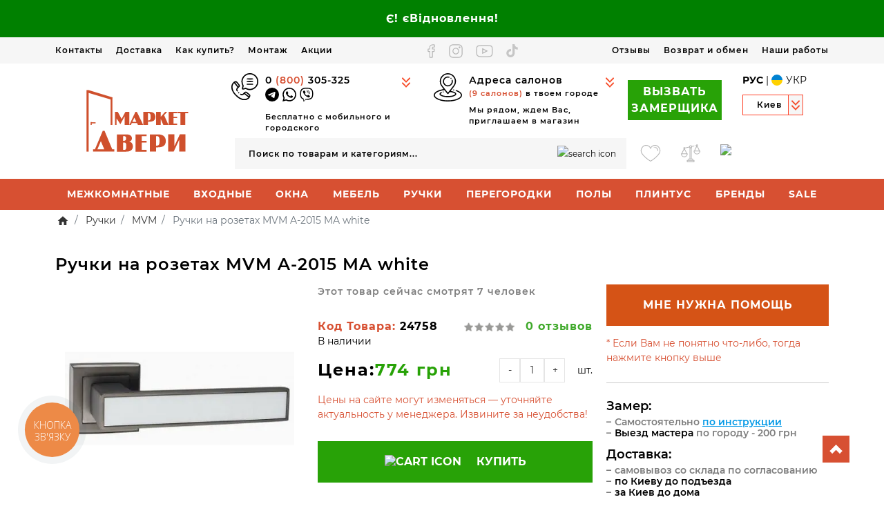

--- FILE ---
content_type: text/html; charset=utf-8
request_url: https://market-dveri.ua/ru/a-2015-ma-white-24758/
body_size: 111196
content:
<!DOCTYPE html>
<!--[if IE]><![endif]-->
<!--[if IE 8 ]><html prefix="og: https://ogp.me/ns# fb: https://ogp.me/ns/fb# product: https://ogp.me/ns/product# business: https://ogp.me/ns/business# place: http://ogp.me/ns/place#"  dir="ltr" lang="ru" class="ie8"><![endif]-->
<!--[if IE 9 ]><html prefix="og: https://ogp.me/ns# fb: https://ogp.me/ns/fb# product: https://ogp.me/ns/product# business: https://ogp.me/ns/business# place: http://ogp.me/ns/place#"  dir="ltr" lang="ru" class="ie9"><![endif]-->
<!--[if (gt IE 9)|!(IE)]><!-->
<html prefix="og: https://ogp.me/ns# fb: https://ogp.me/ns/fb# product: https://ogp.me/ns/product# business: https://ogp.me/ns/business# place: http://ogp.me/ns/place#"  dir="ltr" lang="ru">
<!--<![endif]-->
<head>
<!-- Google Tag Manager --><script>(function (w, d, s, l, i) { w[l] = w[l] || [];w[l].push({'gtm.start':new Date().getTime(), event: 'gtm.js'});var f = d.getElementsByTagName(s)[0], j = d.createElement(s), dl = l != 'dataLayer' ? '&l=' + l : '';j.async = true;j.src = 'https://www.googletagmanager.com/gtm.js?id=' + i + dl;f.parentNode.insertBefore(j, f);})(window, document, 'script', 'dataLayer', 'GTM-MZSHW3');</script><!-- End Google Tag Manager -->
<meta charset="UTF-8">
<meta name="viewport" content="width=device-width, initial-scale=1">
<meta http-equiv="X-UA-Compatible" content="IE=edge">
<meta name="theme-color" content="#ffffff"><title>Ручки на розетах MVM A-2015 MA white — купить за 774 грн в Украине | Маркет Двери Киев</title>
<base href="https://market-dveri.ua/">
<meta name="description" content="Купить Ручки на розетах MVM A-2015 MA white по цене 774 грн 🚚 Доставка по Киеву и Украине от всеукраинской сети магазинов Маркет Двери 📞(800) 305-325"><meta name="keywords" content="Ручки на розетах MVM A-2015 MA white"><meta property="og:title" content="Ручки на розетах MVM A-2015 MA white — купить за 774 грн в Украине | Маркет Двери Киев"/><meta property="og:type" content="website"/><meta name="p:domain_verify" content="f4a452e954106c6fcf731d16fa093691"/><meta property="og:url" content="https://market-dveri.ua/ru/a-2015-ma-white-24758/"/><meta property="og:image" content="https://market-dveri.ua/image/catalog/logo/logo2.svg"/><link href="catalog/view/theme/ft_frame/javascript/bootstrap/bootstrap.min.css" rel="stylesheet">
<link href="catalog/view/theme/ft_frame/stylesheet/ft_base.css?v=3" rel="stylesheet">
	<link rel="stylesheet" href="https://cdn.jsdelivr.net/npm/intl-tel-input@25.12.5/build/css/intlTelInput.css">
<link href="catalog/view/theme/ft_frame/stylesheet/stylesheet.min.css?v=119" rel="stylesheet">
<link href="catalog/view/theme/ft_frame/javascript/owl-carousel/owl.carousel.min.css" rel="stylesheet" media="screen"><link href="catalog/view/javascript/font-awesome/css/font-awesome.min.css" rel="stylesheet" media="screen"><link href="catalog/view/javascript/jquery/swiper/css/swiper.min.css" rel="stylesheet" media="screen"><link href="catalog/view/javascript/jquery/swiper/css/opencart.css" rel="stylesheet" media="screen"><link href="catalog/view/theme/default/stylesheet/ldev_reviews.css" rel="stylesheet" media="screen"><link href="catalog/view/javascript/ex-reviews/dropzone-5.7.0/dist/min/dropzone.min.css" rel="stylesheet" media="screen"><link href="catalog/view/javascript/ex-reviews/fancybox/jquery.fancybox.min.css" rel="stylesheet" media="screen"><link href="catalog/view/javascript/ex-reviews/ex_reviews.css" rel="stylesheet" media="screen"><link href="catalog/view/theme/default/stylesheet/callback.css" rel="stylesheet" media="screen"><link href="catalog/view/theme/default/stylesheet/ocdevwizard/form_builder/stylesheet.css" rel="stylesheet" media="screen"><link href="/catalog/view/javascript/ex-reviews/fancybox/jquery.fancybox.min.css" rel="stylesheet" media="screen"><link href="catalog/view/theme/default/stylesheet/product_statuses.css" rel="stylesheet" media="screen"><script src="catalog/view/theme/ft_frame/javascript/jquery-3.3.1.min.js"></script>
<script src="catalog/view/theme/ft_frame/javascript/bootstrap/popper.min.js"></script>
<script src="catalog/view/theme/ft_frame/javascript/bootstrap/bootstrap.min.js"></script>
<script>
const js_lang = {
	error_captcha: 'Ошибка каптчи',
	error_name: 'Ошибка введенного имени',
	error_phone: 'Введите телефонный номер',
	wrong_phone: 'Неверно введен номер телефона'
}
</script>
<script>function showMobMenu(){ if ( !$('#bg-layout').length ) { $('body').prepend('<div id="bg-layout"></div>'); } $('#bg-layout').addClass('show'); $('html, body').css('overflow', 'hidden'); $('#menu-mobile-ns').addClass('show'); }
	function showMobMenu2(){ if ( !$('#bg-layout').length ) { $('body').prepend('<div id="bg-layout"></div>'); } $('#bg-layout').addClass('show'); $('html, body').css('overflow', 'hidden'); $('#menu-mobile-ns2').addClass('show');} </script>
<script src="catalog/view/theme/ft_frame/javascript/owl-carousel/owl.carousel.min.js"></script><script src="catalog/view/javascript/lazyYT/m.lazyYT.min.js?v=1"></script><script src="catalog/view/javascript/jquery/swiper/js/swiper.jquery.js"></script><script src="catalog/view/javascript/ex-reviews/dropzone-5.7.0/dist/min/dropzone.min.js"></script><script src="catalog/view/javascript/ex-reviews/exif.min.js"></script><script src="catalog/view/javascript/ex-reviews/fancybox/jquery.fancybox.min.js"></script><script src="catalog/view/javascript/ex-reviews/ex_reviews.js"></script><script src="catalog/view/javascript/search_suggestion.js"></script><script src="catalog/view/javascript/search_suggestion_autocomplete.js"></script><script src="catalog/view/javascript/jquery.maskedinput.min.js"></script><script src="catalog/view/javascript/ocdevwizard/form_builder/global.js?v=1.3.2"></script><script src="/catalog/view/javascript/ex-reviews/fancybox/jquery.fancybox.min.js"></script><script src="catalog/view/theme/ft_frame/javascript/ft_common.js?v=33"></script>
<link href="https://market-dveri.ua/ru/a-2015-ma-white-24758/" rel="canonical"><link href="https://market-dveri.ua/image/catalog/logotip/favicon.png" rel="icon"><script src="catalog/view/theme/ft_frame/javascript/custom.js?v=41"></script>
<script src="/catalog/view/theme/ft_frame/javascript/submit_forms5.js?v=2"></script>



							<link rel="stylesheet" type="text/css" href="catalog/view/theme/default/stylesheet/popup-fastorder/fastorder1.css" />
						<script src="catalog/view/javascript/quickorder/maskedinput.js" type="text/javascript"></script>
			<script src="catalog/view/javascript/quickorder/newfastorder.js" type="text/javascript"></script>
			<script src="catalog/view/javascript/jquery/magnific/jquery.magnific-popup.min.js" type="text/javascript"></script>
			<link media="screen" href="catalog/view/javascript/jquery/magnific/magnific-popup.css" type="text/css" rel="stylesheet">
			<!--<script type="text/javascript" src="catalog/view/javascript/quickorder/owl-carousel/owl.carousel.min.js"></script> -->
			<!--<link media="screen" href="catalog/view/javascript/quickorder/owl-carousel/owl.carousel.css" rel="stylesheet">-->
			<script type="text/javascript">
			function fastorder_open(prod_id) {
				$.magnificPopup.open({
					tLoading: '<span><i style="font-size:50px;" class="fa fa-spinner fa-pulse"></i></span>',
					items: {
					src: 'index.php?route=extension/module/newfastorder&prod_id='+prod_id,
					type: 'ajax'
					}
				});
			}
			function fastorder_open_cart() {
				$.magnificPopup.open({
					tLoading: '<span><i style="font-size:50px;" class="fa fa-spinner fa-pulse"></i></span>',
					items: {
					src: 'index.php?route=extension/module/newfastordercart',
					type: 'ajax'
					}
				});
			}
			</script>

			<style>
			.btn-quick-order {
				background:FFFFFF;
				border-color:FFFFFF;
				color:FFFFFF !important;
			}
			.btn-quick-order:hover {
				background:FFFFFF;
				border-color:FFFFFF;
			}
			.fast-checkout .btn-ordercart {
				background:FFFFFF;
				border-color:FFFFFF;
				color:FFFFFF !important;
			}
			.fast-checkout .btn-ordercart:hover {
				background:FFFFFF;
				border-color:FFFFFF;
			}
			</style>
		

			
<link href="catalog/view/theme/default/stylesheet/articles.css?v=75" rel="stylesheet">
<!--microdatapro 7.8 open graph start -->
<meta property="og:locale" content="ru-ru">
<meta property="og:rich_attachment" content="true">
<meta property="og:site_name" content="Маркет Двери">
<meta property="og:type" content="product" />
<meta property="og:title" content="Ручки на розетах MVM A-2015 MA white — купить за 774 грн в Украине | Маркет Двери Киев" />
<meta property="og:description" content="Купить Ручки на розетах MVM A-2015 MA white по цене 774 грн 🚚 Доставка по Киеву и Украине от всеукраинской сети магазинов Маркет Двери 📞(800) 305-325" />
<meta property="og:image" content="https://market-dveri.ua/image/catalog/product-176.jpg" />
<meta property="og:image:secure_url" content="https://market-dveri.ua/image/catalog/product-176.jpg" />
<meta property="og:image:width" content="1200">
<meta property="og:image:height" content="630">
<meta property="og:url" content="https://market-dveri.ua/ru/a-2015-ma-white-24758/">
<meta property="business:contact_data:street_address" content="ул. Елены Телиги, 3" />
<meta property="business:contact_data:locality" content="Киев" />
<meta property="business:contact_data:postal_code" content="02000" />
<meta property="business:contact_data:country_name" content="Украина" />
<meta property="place:location:latitude" content="50.4661488" />
<meta property="place:location:longitude" content="30.4445503" />
<meta property="business:contact_data:email" content="info@market-dveri.ua"/>
<meta property="business:contact_data:phone_number" content="(067) 332-34-83"/>
<meta property="product:product_link" content="https://market-dveri.ua/ru/a-2015-ma-white-24758/">
<meta property="product:brand" content="MVM">
<meta property="product:category" content="Ручки">
<meta property="product:availability" content="instock">
<meta property="product:condition" content="new">
<meta property="product:target_gender" content="unisex">
<meta property="product:price:amount" content="774.0000774">
<meta property="product:price:currency" content="UAH">
<!--microdatapro 7.8 open graph end -->
 <meta name="google-site-verification" content="UhU89LgWZNKkgR0uW32-V-BfLTJERYgbcX5a7ZZXUJA" />
<link rel="alternate" hreflang="ru" href="https://market-dveri.ua/ru/a-2015-ma-white-24758/" />
<link rel="alternate" hreflang="x-default" href="https://market-dveri.ua/ru/a-2015-ma-white-24758/" />
<link rel="alternate" hreflang="uk" href="https://market-dveri.ua/uk/a-2015-ma-white-24758/" />
</head>
<body>







			
<!-- Google Tag Manager (noscript) -->
<noscript><iframe src="https://www.googletagmanager.com/ns.html?id=GTM-MZSHW3" height="0" width="0" style="display:none;visibility:hidden"></iframe></noscript>
<!-- End Google Tag Manager (noscript) -->
<header>
	<nav class="m-blured" id="top" style="background-color: green; color: black;">
<div class="container">
<div class="top-header-text"><strong><span class="top-header-text--normal">Є! єВідновлення!</span></strong></div>
</div>
</nav>



	<nav id="top-links" class="m-blured">
	<div class="container">
		<div class="top-links-container">
<div class="left-link-container"><a class="top-links-item" href="/ru/kontakty-c9/">Контакты</a>  <a class="top-links-item" href="/ru/dostavka-i-oplata-c1/">Доставка</a> <a class="top-links-item" href="/ru/kak-kupit-c12/">Как купить?</a> <a class="top-links-item" href="/ru/ustanovka-dverey-c2/">Монтаж</a> <a class="top-links-item" href="/ru/akcii-c8/">Акции</a></div>

<div class="social-link-container"><a class="social-link" href="https://www.facebook.com/marketdveri/" rel="nofollow" target="_blank"><svg fill="none" height="20" stroke="#b5b5b5" stroke-width="24" width="13"><use xlink:href="sprite.svg?v=24#face"></use></svg></a> <a class="social-link" href="https://www.instagram.com/marketdveri/" rel="nofollow" target="_blank"><svg height="20" stroke="#b5b5b5" stroke-width="24" width="20"><use xlink:href="sprite.svg?v=35#inst"></use></svg></a> <a class="social-link" href="https://www.youtube.com/channel/UCroAsVZISk1qtF658R-cxWA" rel="nofollow" target="_blank"><svg fill="none" height="20" stroke="#b5b5b5" stroke-width="22" width="25"><use xlink:href="sprite.svg?v=30#yt"></use></svg></a> <a class="social-link" href="https://www.tiktok.com/@marketdveri" rel="nofollow" target="_blank"><svg height="19" width="17"><use xlink:href="sprite.svg?v=32#tt"></use></svg></a></div>

<div class="right-link-container"><a class="top-links-item" href="/ru/store-reviews/">Отзывы</a> <a class="top-links-item" href="/ru/vozvrat-ili-obmen-tovara/">Возврат и обмен</a> <a class="top-links-item" href="/ru/nashi-raboty-k6/">Наши работы</a></div>
</div>



	</div>
	</nav>
	<div class="container m-blured">
		<div class="row my-2 my-sm-3">
			<div class="d-none d-sm-flex flex-column justify-content-center col-12 col-lg-3 col-xl-mw260 mb-2 mb-sm-3 mb-lg-0">
				<div id="logo" class="text-center">
					<a href="https://market-dveri.ua/ru/" aria-label="Logo"><img src="https://market-dveri.ua/image/catalog/logo/logo2.svg" title="Маркет Двери" alt="Маркет Двери" class="img-fluid"  width="150" height="91" /></a>				</div>
			</div>
			<div class="col">
				<div class="row mb-1 mb-sm-2 d-none d-md-flex">
					
					<div class="col-4 col-sm-4 col-xl-4 header-column">
<div class="d-flex">
<div class="header-contact-icon"><svg height="39" width="39"><use xlink:href="sprite.svg?v=2#svg-phones"></use></svg></div>

<div class="header-contact-container  flex-column" id="header-contact-phones-container">
<div class="contact-show-more">
<p class="header-contact-text-big "><a href="tel:0800305325">0 <span class="header-contact-text-big--red">(800) </span>305-325</a></p>

<p class="header-contact-text-big2 "><a class="social-link telegram" href="https://t.me/marketdveri_assist_bot" target="_blank"><svg role="img" viewbox="0 0 24 24" xmlns="http://www.w3.org/2000/svg">
<title></title>
<path d="M11.944 0A12 12 0 0 0 0 12a12 12 0 0 0 12 12 12 12 0 0 0 12-12A12 12 0 0 0 12 0a12 12 0 0 0-.056 0zm4.962 7.224c.1-.002.321.023.465.14a.506.506 0 0 1 .171.325c.016.093.036.306.02.472-.18 1.898-.962 6.502-1.36 8.627-.168.9-.499 1.201-.82 1.23-.696.065-1.225-.46-1.9-.902-1.056-.693-1.653-1.124-2.678-1.8-1.185-.78-.417-1.21.258-1.91.177-.184 3.247-2.977 3.307-3.23.007-.032.014-.15-.056-.212s-.174-.041-.249-.024c-.106.024-1.793 1.14-5.061 3.345-.48.33-.913.49-1.302.48-.428-.008-1.252-.241-1.865-.44-.752-.245-1.349-.374-1.297-.789.027-.216.325-.437.893-.663 3.498-1.524 5.83-2.529 6.998-3.014 3.332-1.386 4.025-1.627 4.476-1.635z"></path></svg> </a> <a class="social-link whatsapp" href="https://wa.me/380672420630" target="_blank"> <svg role="img" viewbox="0 0 24 24" xmlns="http://www.w3.org/2000/svg">
<title></title>
<path d="M17.472 14.382c-.297-.149-1.758-.867-2.03-.967-.273-.099-.471-.148-.67.15-.197.297-.767.966-.94 1.164-.173.199-.347.223-.644.075-.297-.15-1.255-.463-2.39-1.475-.883-.788-1.48-1.761-1.653-2.059-.173-.297-.018-.458.13-.606.134-.133.298-.347.446-.52.149-.174.198-.298.298-.497.099-.198.05-.371-.025-.52-.075-.149-.669-1.612-.916-2.207-.242-.579-.487-.5-.669-.51-.173-.008-.371-.01-.57-.01-.198 0-.52.074-.792.372-.272.297-1.04 1.016-1.04 2.479 0 1.462 1.065 2.875 1.213 3.074.149.198 2.096 3.2 5.077 4.487.709.306 1.262.489 1.694.625.712.227 1.36.195 1.871.118.571-.085 1.758-.719 2.006-1.413.248-.694.248-1.289.173-1.413-.074-.124-.272-.198-.57-.347m-5.421 7.403h-.004a9.87 9.87 0 01-5.031-1.378l-.361-.214-3.741.982.998-3.648-.235-.374a9.86 9.86 0 01-1.51-5.26c.001-5.45 4.436-9.884 9.888-9.884 2.64 0 5.122 1.03 6.988 2.898a9.825 9.825 0 012.893 6.994c-.003 5.45-4.437 9.884-9.885 9.884m8.413-18.297A11.815 11.815 0 0012.05 0C5.495 0 .16 5.335.157 11.892c0 2.096.547 4.142 1.588 5.945L.057 24l6.305-1.654a11.882 11.882 0 005.683 1.448h.005c6.554 0 11.89-5.335 11.893-11.893a11.821 11.821 0 00-3.48-8.413Z"></path></svg> </a> <a class="social-link viber" href="viber://chat?number=380672420630"> <svg role="img" viewbox="0 0 24 24" xmlns="http://www.w3.org/2000/svg">
<title></title>
<path d="M11.4 0C9.473.028 5.333.344 3.02 2.467 1.302 4.187.696 6.7.633 9.817.57 12.933.488 18.776 6.12 20.36h.003l-.004 2.416s-.037.977.61 1.177c.777.242 1.234-.5 1.98-1.302.407-.44.972-1.084 1.397-1.58 3.85.326 6.812-.416 7.15-.525.776-.252 5.176-.816 5.892-6.657.74-6.02-.36-9.83-2.34-11.546-.596-.55-3.006-2.3-8.375-2.323 0 0-.395-.025-1.037-.017zm.058 1.693c.545-.004.88.017.88.017 4.542.02 6.717 1.388 7.222 1.846 1.675 1.435 2.53 4.868 1.906 9.897v.002c-.604 4.878-4.174 5.184-4.832 5.395-.28.09-2.882.737-6.153.524 0 0-2.436 2.94-3.197 3.704-.12.12-.26.167-.352.144-.13-.033-.166-.188-.165-.414l.02-4.018c-4.762-1.32-4.485-6.292-4.43-8.895.054-2.604.543-4.738 1.996-6.173 1.96-1.773 5.474-2.018 7.11-2.03zm.38 2.602c-.167 0-.303.135-.304.302 0 .167.133.303.3.305 1.624.01 2.946.537 4.028 1.592 1.073 1.046 1.62 2.468 1.633 4.334.002.167.14.3.307.3.166-.002.3-.138.3-.304-.014-1.984-.618-3.596-1.816-4.764-1.19-1.16-2.692-1.753-4.447-1.765zm-3.96.695c-.19-.032-.4.005-.616.117l-.01.002c-.43.247-.816.562-1.146.932-.002.004-.006.004-.008.008-.267.323-.42.638-.46.948-.008.046-.01.093-.007.14 0 .136.022.27.065.4l.013.01c.135.48.473 1.276 1.205 2.604.42.768.903 1.5 1.446 2.186.27.344.56.673.87.984l.132.132c.31.308.64.6.984.87.686.543 1.418 1.027 2.186 1.447 1.328.733 2.126 1.07 2.604 1.206l.01.014c.13.042.265.064.402.063.046.002.092 0 .138-.008.31-.036.627-.19.948-.46.004 0 .003-.002.008-.005.37-.33.683-.72.93-1.148l.003-.01c.225-.432.15-.842-.18-1.12-.004 0-.698-.58-1.037-.83-.36-.255-.73-.492-1.113-.71-.51-.285-1.032-.106-1.248.174l-.447.564c-.23.283-.657.246-.657.246-3.12-.796-3.955-3.955-3.955-3.955s-.037-.426.248-.656l.563-.448c.277-.215.456-.737.17-1.248-.217-.383-.454-.756-.71-1.115-.25-.34-.826-1.033-.83-1.035-.137-.165-.31-.265-.502-.297zm4.49.88c-.158.002-.29.124-.3.282-.01.167.115.312.282.324 1.16.085 2.017.466 2.645 1.15.63.688.93 1.524.906 2.57-.002.168.13.306.3.31.166.003.305-.13.31-.297.025-1.175-.334-2.193-1.067-2.994-.74-.81-1.777-1.253-3.05-1.346h-.024zm.463 1.63c-.16.002-.29.127-.3.287-.008.167.12.31.288.32.523.028.875.175 1.113.422.24.245.388.62.416 1.164.01.167.15.295.318.287.167-.008.295-.15.287-.317-.03-.644-.215-1.178-.58-1.557-.367-.378-.893-.574-1.52-.607h-.018z"></path></svg> </a></p>

<p class="header-contact-text">Бесплатно с мобильного и городского</p>
</div>

<div class="hidden-contact-list-container">
<div><strong><span style="font-size:16px;"><a href="tel:0800305325">0 (800)&nbsp;305-325</a></span></strong></div>

<div>
<p class="mt-1">Пн-Пт с 9:00 до 19:00<br />
Сб-Вс с 10:00 до 16:00</p>
</div>

<div class="social-link-container3"><a class="social-link telegram" href="https://t.me/marketdveri_assist_bot" plerdy-tracking-id="24179066802" target="_blank"><svg fill="none" height="20" plerdy-tracking-id="81995820301" viewbox="0 0 20 20" width="20" xmlns="http://www.w3.org/2000/svg"><path d="M9.95333 2.72223e-05C7.30926 0.0123664 4.7777 1.07138 2.91241 2.94541C1.04713 4.81944 -2.87909e-05 7.35593 5.93696e-10 10C5.937e-10 12.6522 1.05357 15.1957 2.92893 17.0711C4.8043 18.9465 7.34784 20 10 20C12.6522 20 15.1957 18.9465 17.0711 17.0711C18.9464 15.1957 20 12.6522 20 10C20 7.34786 18.9464 4.80432 17.0711 2.92896C15.1957 1.0536 12.6522 2.72223e-05 10 2.72223e-05C9.98444 -9.07409e-06 9.96889 -9.07409e-06 9.95333 2.72223e-05ZM14.0883 6.02003C14.1717 6.01836 14.3558 6.03919 14.4758 6.13669C14.5556 6.20594 14.6064 6.30259 14.6183 6.40753C14.6317 6.48503 14.6483 6.66253 14.635 6.80086C14.485 8.38253 13.8333 12.2192 13.5017 13.99C13.3617 14.74 13.0858 14.9909 12.8183 15.015C12.2383 15.0692 11.7975 14.6317 11.235 14.2634C10.355 13.6859 9.8575 13.3267 9.00333 12.7634C8.01583 12.1134 8.65583 11.755 9.21833 11.1717C9.36583 11.0184 11.9242 8.69086 11.9742 8.48003C11.98 8.45336 11.9858 8.35503 11.9275 8.30336C11.8692 8.25169 11.7825 8.26919 11.72 8.28336C11.6317 8.30336 10.2258 9.23336 7.5025 11.0709C7.1025 11.3459 6.74167 11.4792 6.4175 11.4709C6.06083 11.4642 5.37417 11.27 4.86333 11.1042C4.23667 10.9 3.73917 10.7925 3.7825 10.4467C3.805 10.2667 4.05333 10.0825 4.52667 9.89419C7.44167 8.62419 9.385 7.78669 10.3583 7.38253C13.135 6.22753 13.7125 6.02669 14.0883 6.02003Z" fill="#0088CC"></path></svg></a><a class="social-link whatsapp" href="https://wa.me/380672420630" plerdy-tracking-id="76543011202" target="_blank"><svg fill="none" height="20" plerdy-tracking-id="81995820302" viewbox="0 0 20 20" width="20" xmlns="http://www.w3.org/2000/svg"><path d="M14.56 11.985C14.3125 11.8609 13.095 11.2625 12.8683 11.1792C12.6408 11.0967 12.4758 11.0559 12.31 11.3042C12.1458 11.5517 11.6708 12.1092 11.5267 12.2742C11.3825 12.44 11.2375 12.46 10.99 12.3367C10.7425 12.2117 9.94415 11.9509 8.99832 11.1075C8.26249 10.4509 7.76499 9.64003 7.62082 9.3917C7.47665 9.1442 7.60582 9.01003 7.72915 8.8867C7.84082 8.77587 7.97748 8.59753 8.10082 8.45337C8.22499 8.30837 8.26582 8.20503 8.34915 8.0392C8.43165 7.8742 8.39082 7.73003 8.32832 7.60587C8.26582 7.4817 7.77082 6.26253 7.56499 5.7667C7.36332 5.2842 7.15915 5.35003 7.00749 5.3417C6.86332 5.33503 6.69832 5.33337 6.53249 5.33337C6.36749 5.33337 6.09915 5.39503 5.87249 5.64337C5.64582 5.89087 5.00582 6.49003 5.00582 7.7092C5.00582 8.92753 5.89332 10.105 6.01665 10.2709C6.14082 10.4359 7.76332 12.9375 10.2475 14.01C10.8383 14.265 11.2992 14.4175 11.6592 14.5309C12.2525 14.72 12.7925 14.6934 13.2183 14.6292C13.6942 14.5584 14.6833 14.03 14.89 13.4517C15.0967 12.8734 15.0967 12.3775 15.0342 12.2742C14.9725 12.1709 14.8083 12.1092 14.56 11.985ZM10.0417 18.1542H10.0383C8.56313 18.1543 7.11505 17.7577 5.84582 17.0059L5.54498 16.8275L2.42749 17.6459L3.25915 14.6059L3.06332 14.2942C2.23868 12.9811 1.80244 11.4614 1.80499 9.91087C1.80582 5.3692 5.50165 1.6742 10.045 1.6742C12.245 1.6742 14.3133 2.53253 15.8683 4.0892C16.6355 4.85305 17.2437 5.76147 17.6575 6.7619C18.0713 7.76233 18.2826 8.8349 18.2792 9.91753C18.2767 14.4592 14.5817 18.1542 10.0417 18.1542ZM17.0525 2.9067C16.1343 1.98247 15.0418 1.24965 13.8384 0.750701C12.6349 0.251754 11.3444 -0.00339687 10.0417 3.4148e-05C4.57915 3.4148e-05 0.133319 4.44587 0.130819 9.91003C0.130819 11.6567 0.586652 13.3617 1.45415 14.8642L0.0474854 20L5.30165 18.6217C6.75465 19.4133 8.38285 19.8282 10.0375 19.8284H10.0417C15.5033 19.8284 19.95 15.3825 19.9525 9.91753C19.9565 8.61526 19.7023 7.32512 19.2045 6.12173C18.7067 4.91834 17.9753 3.82559 17.0525 2.9067Z" fill="#2FDE00"></path></svg></a><a class="social-link viber" href="viber://chat?number=380672420630" plerdy-tracking-id="81920490802"><svg fill="none" height="20" plerdy-tracking-id="81995820303" viewbox="0 0 20 20" width="20" xmlns="http://www.w3.org/2000/svg"><path d="M9.50004 0C7.8942 0.0233333 4.4442 0.286667 2.5167 2.05583C1.08504 3.48917 0.580037 5.58333 0.527537 8.18083C0.475037 10.7775 0.406704 15.6467 5.10004 16.9667H5.10254L5.0992 18.98C5.0992 18.98 5.06837 19.7942 5.60754 19.9608C6.25504 20.1625 6.63587 19.5442 7.25754 18.8758C7.5967 18.5092 8.06754 17.9725 8.4217 17.5592C11.63 17.8308 14.0984 17.2125 14.38 17.1217C15.0267 16.9117 18.6934 16.4417 19.29 11.5742C19.9067 6.5575 18.99 3.3825 17.34 1.9525C16.8434 1.49417 14.835 0.0358333 10.3609 0.0166667C10.3609 0.0166667 10.0317 -0.00416667 9.4967 0.0025L9.50004 0ZM9.54837 1.41083C10.0025 1.4075 10.2817 1.425 10.2817 1.425C14.0667 1.44167 15.8792 2.58167 16.3 2.96333C17.6959 4.15917 18.4084 7.02 17.8884 11.2108V11.2125C17.385 15.2775 14.41 15.5325 13.8617 15.7083C13.6284 15.7833 11.46 16.3225 8.7342 16.145C8.7342 16.145 6.7042 18.595 6.07004 19.2317C5.97004 19.3317 5.85337 19.3708 5.7767 19.3517C5.66837 19.3242 5.63837 19.195 5.6392 19.0067L5.65587 15.6583C1.68754 14.5583 1.91837 10.415 1.9642 8.24583C2.0092 6.07583 2.4167 4.2975 3.62754 3.10167C5.26087 1.62417 8.1892 1.42 9.55254 1.41L9.54837 1.41083ZM9.86504 3.57917C9.72587 3.57917 9.61254 3.69167 9.6117 3.83083C9.6117 3.97 9.72254 4.08333 9.8617 4.085C11.215 4.09333 12.3167 4.5325 13.2184 5.41167C14.1125 6.28333 14.5684 7.46833 14.5792 9.02333C14.5809 9.1625 14.6959 9.27333 14.835 9.27333C14.9734 9.27167 15.085 9.15833 15.085 9.02C15.0734 7.36667 14.57 6.02333 13.5717 5.05C12.58 4.08333 11.3275 3.58917 9.86504 3.57917ZM6.56504 4.15833C6.4067 4.13167 6.2317 4.1625 6.0517 4.25583L6.04337 4.2575C5.68504 4.46333 5.36337 4.72583 5.08837 5.03417C5.0867 5.0375 5.08337 5.0375 5.0817 5.04083C4.8592 5.31 4.7317 5.5725 4.69837 5.83083C4.6917 5.86917 4.69004 5.90833 4.69254 5.9475C4.69254 6.06083 4.71087 6.1725 4.7467 6.28083L4.75754 6.28917C4.87004 6.68917 5.1517 7.3525 5.7617 8.45917C6.1117 9.09917 6.5142 9.70917 6.9667 10.2808C7.1917 10.5675 7.43337 10.8417 7.6917 11.1008L7.8017 11.2108C8.06004 11.4675 8.33504 11.7108 8.6217 11.9358C9.19337 12.3883 9.80337 12.7917 10.4434 13.1417C11.55 13.7525 12.215 14.0333 12.6134 14.1467L12.6217 14.1583C12.73 14.1933 12.8425 14.2117 12.9567 14.2108C12.995 14.2125 13.0334 14.2108 13.0717 14.2042C13.33 14.1742 13.5942 14.0458 13.8617 13.8208C13.865 13.8208 13.8642 13.8192 13.8684 13.8167C14.1767 13.5417 14.4375 13.2167 14.6434 12.86L14.6459 12.8517C14.8334 12.4917 14.7709 12.15 14.4959 11.9183C14.4925 11.9183 13.9142 11.435 13.6317 11.2267C13.3317 11.0142 13.0234 10.8167 12.7042 10.635C12.2792 10.3975 11.8442 10.5467 11.6642 10.78L11.2917 11.25C11.1 11.4858 10.7442 11.455 10.7442 11.455C8.1442 10.7917 7.44837 8.15917 7.44837 8.15917C7.44837 8.15917 7.41754 7.80417 7.65504 7.6125L8.1242 7.23917C8.35504 7.06 8.5042 6.625 8.26587 6.19917C8.08504 5.88 7.88754 5.56917 7.6742 5.27C7.46587 4.98667 6.98587 4.40917 6.98254 4.4075C6.86837 4.27 6.7242 4.18667 6.5642 4.16L6.56504 4.15833ZM10.3067 4.89167C10.175 4.89333 10.065 4.995 10.0567 5.12667C10.0484 5.26583 10.1525 5.38667 10.2917 5.39667C11.2584 5.4675 11.9725 5.785 12.4959 6.355C13.0209 6.92833 13.2709 7.625 13.2509 8.49667C13.2492 8.63667 13.3592 8.75167 13.5009 8.755C13.6392 8.7575 13.755 8.64667 13.7592 8.5075C13.78 7.52833 13.4809 6.68 12.87 6.0125C12.2534 5.3375 11.3892 4.96833 10.3284 4.89083H10.3084L10.3067 4.89167ZM10.6925 6.25C10.5592 6.25167 10.4509 6.35583 10.4425 6.48917C10.4359 6.62833 10.5425 6.7475 10.6825 6.75583C11.1184 6.77917 11.4117 6.90167 11.61 7.1075C11.81 7.31167 11.9334 7.62417 11.9567 8.0775C11.965 8.21667 12.0817 8.32333 12.2217 8.31667C12.3609 8.31 12.4675 8.19167 12.4609 8.0525C12.4359 7.51583 12.2817 7.07083 11.9775 6.755C11.6717 6.44 11.2334 6.27667 10.7109 6.24917H10.6959L10.6925 6.25Z" fill="#7D3DAF"></path></svg></a></div>

<div class="dropdown-city">Киев</div>

<div><a href="tel:0672420630"><span>(067)</span>242-06-30</a></div>

<div class="dropdown-city dropdown-city-top">Харьков</div>

<div><a href="tel:0631689805"><span>(063)</span>168-98-05</a></div>

<div class="dropdown-city dropdown-city-top">Днепр</div>

<div><a class="d-inline" href="tel:0631689813"><span>(063)</span>168-98-13</a></div>

<div class="dropdown-city dropdown-city-top">Винница</div>

<div><a class="d-inline" href="tel:0631691312"><span>(063)</span>169-13-12</a></div>

<div class="dropdown-city dropdown-city-top">Хмельницкий</div>

<div><a class="d-inline" href="tel:0631689819"><span>(063)</span>168-98-19</a></div>

<div class="dropdown-city dropdown-city-top">Тернополь</div>

<div><a class="d-inline" href="tel:0671066953"><span>(067)</span>106-69-53</a></div>

<div class="dropdown-city dropdown-city-top">Камянец-Подольский</div>

<div><a class="d-inline" href="tel:0671066953"><span>(067)</span>106-69-53</a></div>

<div>
<div class="dropdown-city dropdown-city-top">Ровно</div>

<div><a class="d-inline" href="tel:0631691277"><span>(063)</span>169-12-77</a></div>

<div>
<div class="dropdown-city dropdown-city-top">Черкассы</div>

<div><a class="d-inline" href="tel:0631691351"><span>(063)</span>169-13-51</a></div>

<div>
<div class="dropdown-city dropdown-city-top">Житомир</div>

<div><a class="d-inline" href="tel:0631466406"><span>(063)</span>146-64-06</a></div>
</div>
</div>
</div>

<div>
<p class="mt-1"><strong>Все магазины работают:</strong></p>

<div>
<p class="mt-1">Пн-Пт с 10:00 до 19:00<br />
Сб-Вс с 10:00 до 16:00</p>
</div>
</div>

<p><a class="hidden-email" href="/cdn-cgi/l/email-protection#8be6eaf9e0eeffcbe6eaf9e0eeffa6effdeef9e2a5feea"><span class="__cf_email__" data-cfemail="375a56455c5243775a56455c52431a534152455e194256">[email&#160;protected]</span></a></p>

<p><a href="/ru/kontakty-c9/"><img alt="" loading="lazy" src="https://market-dveri.ua/image/cache/wp/lj/stranici/kontakts/evidnov_md.webp" style="width: 230px; height: 100px;" /></a></p>
</div>
</div>
</div>
</div>


					<div class="d-flex col-sm-4 col-xl-4 header-column">
<div class="header-contact-icon"><svg height="41" width="41"><use xlink:href="sprite.svg#kiev"></use></svg></div>

<div class="header-contact-container flex-column" id="header-contact-address-container">
	<div class="contact-show-more">
		<div class="header-contact-text-big">Адреса салонов</div>
		<div class="header-contact-text"><span class="orange">(9 салонов)</span> в твоем городе		<div class="we-are-close">Мы рядом, ждем Вас, приглашаем в магазин</div>
		</div>
	</div>
	<div class="hidden-contact-list-container">
		<div class="hidden-contact-item">
			<div class="hidden-city">Киев</div>
			<div class="hidden-shops">
									<div class="hidden-address"><span class="orange">ст.м. Дорогожичи</span> - ул. Телиги 3</div>
					<div class="hidden-phones"><a href="tel:0631978541" class="hidden-phone">(063) 197-85-41</a> &nbsp; <a href="https://g.page/market-dveri-berlinskogo?share" class="map-link">(карта проезда)</a></div>
									<div class="hidden-address"><span class="orange">ст.м. Житомирская</span> - пр. Берестейский 121Д</div>
					<div class="hidden-phones"><a href="tel:0631978542" class="hidden-phone">(063) 197-85-42  </a> &nbsp; <a href="https://g.page/r/Cfe9gepOgAFmEAg?share" class="map-link">(карта проезда)</a></div>
									<div class="hidden-address"><span class="orange">ж.м. Троещина</span> - ул. Градинская 5</div>
					<div class="hidden-phones"><a href="tel:0631978543" class="hidden-phone">(063) 197-85-43</a> &nbsp; <a href="https://g.page/market-dveri-troeshina?share" class="map-link">(карта проезда)</a></div>
									<div class="hidden-address"><span class="orange">ст. м. Позняки</span> - пр. Григоренко 22/20</div>
					<div class="hidden-phones"><a href="tel:0631978544" class="hidden-phone">(063) 197-85-44</a> &nbsp; <a href="https://g.page/market-dveri-poznyaki?share" class="map-link">(карта проезда)</a></div>
									<div class="hidden-address"><span class="orange">ст.м. Теремки</span> - ул. Лятошинского 14</div>
					<div class="hidden-phones"><a href="tel:0631689791" class="hidden-phone">(063) 168-97-91</a> &nbsp; <a href="https://g.page/market-dveri-teremki?share" class="map-link">(карта проезда)</a></div>
									<div class="hidden-address"><span class="orange">Виноградарь</span> - пр. Европейского Союза 80</div>
					<div class="hidden-phones"><a href="tel:0631689792" class="hidden-phone">(063) 168-97-92</a> &nbsp; <a href="https://g.page/market-dveri-varshavskiy?share" class="map-link">(карта проезда)</a></div>
									<div class="hidden-address"><span class="orange">ст.м. Минская</span> - ул. Левка Лукьяненка 21</div>
					<div class="hidden-phones"><a href="tel:0631689803" class="hidden-phone">(063) 168-98-03</a> &nbsp; <a href="https://g.page/market-dveri-minskaya?share" class="map-link">(карта проезда)</a></div>
									<div class="hidden-address"><span class="orange">Дарницкая площадь</span> - Харьковское шоссе 18</div>
					<div class="hidden-phones"><a href="tel:0631689806" class="hidden-phone">(063) 168-98-06</a> &nbsp; <a href="https://goo.gl/maps/kTtWHkkPt7ymD29P7" class="map-link">(карта проезда)</a></div>
									<div class="hidden-address"><span class="orange">ст.м. Лыбедская</span> - бул. Николая Михновского 1</div>
					<div class="hidden-phones"><a href="tel:0631691245" class="hidden-phone">(063) 169-12-45</a> &nbsp; <a href="https://maps.app.goo.gl/asrZGkRtMCbfNdSg7" class="map-link">(карта проезда)</a></div>
							</div>
		</div>
				<div class="hidden-contact-item">
			<div class="hidden-city">Харьков</div>
			<div class="hidden-shops">
									<div class="hidden-address"><span>ст.м. Ботанический Сад</span> - пр. Науки 29</div>
					<div class="hidden-phones"><a href="tel:0631689805">(063) 168-98-05</a> &nbsp; <a href="https://goo.gl/maps/n9FTXHSxEVZYTNCq9?share" class="map-link">(карта проезда)</a></div>
									<div class="hidden-address"><span>ст.м. Салтовская</span> - ул. Нескореных 24а</div>
					<div class="hidden-phones"><a href="tel:0631689816">(063) 168-98-16</a> &nbsp; <a href="https://goo.gl/maps/n4X2N1yojjKE4cEE7?share" class="map-link">(карта проезда)</a></div>
							</div>
		</div>
				<div class="hidden-contact-item">
			<div class="hidden-city">Днепр</div>
			<div class="hidden-shops">
									<div class="hidden-address"><span>Левый берег</span> - пр. Слобожанский 107</div>
					<div class="hidden-phones"><a href="tel:0631689813">(063) 168-98-13</a> &nbsp; <a href="https://goo.gl/maps/LX36n15AuvjTQPbr8?share" class="map-link">(карта проезда)</a></div>
									<div class="hidden-address"><span>Правый берег, Озерка</span> - ул. Старокозацкая 82</div>
					<div class="hidden-phones"><a href="tel:0631689814">(063) 168-98-14</a> &nbsp; <a href="https://goo.gl/maps/RRHeb4f6XigBg1w36?share" class="map-link">(карта проезда)</a></div>
									<div class="hidden-address"><span>Правый берег</span> - ул. Набережная Победы 68-А</div>
					<div class="hidden-phones"><a href="tel:0637374717">(063) 737-47-17</a> &nbsp; <a href="https://maps.app.goo.gl/KvnF1mpL8pCB2J8dA" class="map-link">(карта проезда)</a></div>
							</div>
		</div>
				<div class="hidden-contact-item">
			<div class="hidden-city">Винница</div>
			<div class="hidden-shops">
									<div class="hidden-address"><span>Вишенки</span> - ул. Келецкая 53</div>
					<div class="hidden-phones"><a href="tel:0631689817">(063) 168-98-17</a> &nbsp; <a href="https://goo.gl/maps/pTyqzMEX72KFVJsC8" class="map-link">(карта проезда)</a></div>
									<div class="hidden-address"><span>Замостянский район</span> - ул. Батожская 22/11</div>
					<div class="hidden-phones"><a href="tel:0631691312">(063) 169-13-12</a> &nbsp; <a href="https://maps.app.goo.gl/jzxp7DRztVKfkWG1A" class="map-link">(карта проезда)</a></div>
									<div class="hidden-address"><span>СКЛАД-МАГАЗИН</span> - ул. Гонты 22а</div>
					<div class="hidden-phones"><a href="tel:0631689818">(063) 168-98-18</a> &nbsp; <a href="https://maps.app.goo.gl/jzxp7DRztVKfkWG1A" class="map-link">(карта проезда)</a></div>
							</div>
		</div>
				<div class="hidden-contact-item">
			<div class="hidden-city">Хмельницкий</div>
			<div class="hidden-shops">
									<div class="hidden-address"><span>м-рн. Озёрная</span> - ул. Панаса Мирного 16/1</div>
					<div class="hidden-phones"><a href="tel:0631689819">(063) 168-98-19</a> &nbsp; <a href="https://goo.gl/maps/9mhJJGTQXRpk6KD77" class="map-link">(карта проезда)</a></div>
									<div class="hidden-address"><span>м-рн. Выставка</span> - ул. Заречанская 18</div>
					<div class="hidden-phones"><a href="tel:0631691271">(063) 169-12-71</a> &nbsp; <a href="https://maps.app.goo.gl/xqPKqkK1W691bre89" class="map-link">(карта проезда)</a></div>
							</div>
		</div>
				<div class="hidden-contact-item">
			<div class="hidden-city">Черкассы</div>
			<div class="hidden-shops">
									<div class="hidden-address"><span>Центр</span> - бул. Шевченка 170</div>
					<div class="hidden-phones"><a href="tel:0631691351">(063) 169-13-51</a> &nbsp; <a href="https://maps.app.goo.gl/6cCM1t1FG2zxc4rp6" class="map-link">(карта проезда)</a></div>
							</div>
		</div>
				<div class="hidden-contact-item">
			<div class="hidden-city">Житомир</div>
			<div class="hidden-shops">
									<div class="hidden-address"><span>Королевский район</span> - ул. Витрука, 2А</div>
					<div class="hidden-phones"><a href="tel:0631466406">(063) 146-64-06</a> &nbsp; <a href="https://maps.app.goo.gl/PBEEBXDo51YaZRk79" class="map-link">(карта проезда)</a></div>
							</div>
		</div>
				<div class="hidden-contact-item">
			<div class="hidden-city">Ровно</div>
			<div class="hidden-shops">
									<div class="hidden-address"><span>Антураж</span> - вул. Богоявленська 3</div>
					<div class="hidden-phones"><a href="tel:0631691277">(063) 169-12-77</a> &nbsp; <a href="https://maps.app.goo.gl/Yw1SfMcPT8uMxnGS9" class="map-link">(карта проезда)</a></div>
							</div>
		</div>
				<div class="hidden-contact-item">
			<div class="hidden-city">Тернополь</div>
			<div class="hidden-shops">
									<div class="hidden-address"><span>ЖДЁМ ОТКРЫТИЯ!</span></div>
					<div class="hidden-phones"><a href="tel:0671066953">(067) 106-69-53</a> &nbsp; <a href="" class="map-link">(карта проезда)</a></div>
							</div>
		</div>
				<div class="hidden-contact-item">
			<div class="hidden-city">Луцк</div>
			<div class="hidden-shops">
									<div class="hidden-address"><span>район Автозавода</span> - ул. Ровенская 48</div>
					<div class="hidden-phones"><a href="tel:0631689834">(063) 168-98-34</a> &nbsp; <a href="https://goo.gl/maps/c1GUndEnPUjdN7q58" class="map-link">(карта проезда)</a></div>
							</div>
		</div>
				<div class="hidden-contact-item">
			<div class="hidden-city">Бровары</div>
			<div class="hidden-shops">
									<div class="hidden-address"><span>Бровары, ЖК Лесной Квартал</span> - ул. Киевская 243</div>
					<div class="hidden-phones"><a href="tel:0631978546">(063) 197-85-46</a> &nbsp; <a href="https://g.page/market-dveri-brovary?share" class="map-link">(карта проезда)</a></div>
							</div>
		</div>
				<div class="hidden-contact-item">
			<div class="hidden-city">Ирпень</div>
			<div class="hidden-shops">
									<div class="hidden-address"><span>Ирпень</span> - вул. Садова 43</div>
					<div class="hidden-phones"><a href="tel:0631689799">(063) 168-97-99</a> &nbsp; <a href="https://g.page/r/Ca_lmGMlMOmMEAg?share" class="map-link">(карта проезда)</a></div>
							</div>
		</div>
				<div class="hidden-contact-item">
			<div class="hidden-city">Буча</div>
			<div class="hidden-shops">
									<div class="hidden-address"><span>Буча</span> - бул. Богдана Хмельницкого 4</div>
					<div class="hidden-phones"><a href="tel:0631691069">(063) 169-10-69</a> &nbsp; <a href="https://maps.app.goo.gl/8GYvTZFJH2USx8xu7" class="map-link">(карта проезда)</a></div>
							</div>
		</div>
				<div class="hidden-contact-item">
			<div class="hidden-city">Борисполь</div>
			<div class="hidden-shops">
									<div class="hidden-address"><span>Борисполь</span> - ул. Февральская 20а</div>
					<div class="hidden-phones"><a href="tel:0631689829">(063) 168-98-29</a> &nbsp; <a href="https://goo.gl/maps/GY7gYDJhPAnPKWRw5" class="map-link">(карта проезда)</a></div>
							</div>
		</div>
				<div class="hidden-contact-item">
			<div class="hidden-city">Каменец-Подольский</div>
			<div class="hidden-shops">
									<div class="hidden-address"><span>ЖДЁМ ОТКРЫТИЯ!</span></div>
					<div class="hidden-phones"><a href="tel:0671066953">(067) 106-69-53</a> &nbsp; <a href="" class="map-link">(карта проезда)</a></div>
							</div>
		</div>
			</div>
</div>
</div>


					<div class="d-none d-sm-flex col-12 col-xl-4  mt-2 mt-sm-3 mt-xl-0 header-column  justify-content-between justify-content-xl-end align-items-start">
						<a class="call-specialist"
						 href="/ru/zamery-c20/">ВЫЗВАТЬ ЗАМЕРЩИКА</a>
						<div class="lan-cities"><div id="language">
        <span id="language-ru" class="font-weight-bold">РУС</span>
    |      <a href="https://market-dveri.ua/uk/a-2015-ma-white-24758/" id="language-uk">УКР</a>
  </div>

						 <div class="block-cities"><div class="v2_seo_multiregion">
    <span>Город:</span> <div class="drp"><div class="drp-btn caret">Киев</div><ul class="drp-list"><li>
<span onclick="switchCity(21)" class="drp-item">Харьков</span>
</li><li>
<span onclick="switchCity(22)" class="drp-item">Днепр</span>
</li><li>
<span onclick="switchCity(19)" class="drp-item">Одесса</span>
</li><li>
<span onclick="switchCity(20)" class="drp-item">Львов</span>
</li><li>
<span onclick="switchCity(25)" class="drp-item">Запорожье</span>
</li><li>
<span onclick="switchCity(26)" class="drp-item">Кривой Рог</span>
</li><li>
<span onclick="switchCity(27)" class="drp-item">Николаев</span>
</li><li>
<span onclick="switchCity(28)" class="drp-item">Винница</span>
</li><li>
<span onclick="switchCity(29)" class="drp-item">Чернигов</span>
</li><li>
<span onclick="switchCity(30)" class="drp-item">Полтава</span>
</li><li>
<span onclick="switchCity(31)" class="drp-item">Херсон</span>
</li><li>
<span onclick="switchCity(32)" class="drp-item">Хмельницкий</span>
</li><li>
<span onclick="switchCity(33)" class="drp-item">Черкассы</span>
</li><li>
<span onclick="switchCity(34)" class="drp-item">Черновцы</span>
</li><li>
<span onclick="switchCity(35)" class="drp-item">Житомир</span>
</li><li>
<span onclick="switchCity(36)" class="drp-item">Сумы</span>
</li><li>
<span onclick="switchCity(37)" class="drp-item">Ровно</span>
</li><li>
<span onclick="switchCity(38)" class="drp-item">Ивано-Франковск</span>
</li><li>
<span onclick="switchCity(39)" class="drp-item">Тернополь</span>
</li><li>
<span onclick="switchCity(40)" class="drp-item">Кропивницкий</span>
</li><li>
<span onclick="switchCity(41)" class="drp-item">Луцк</span>
</li><li>
<span onclick="switchCity(42)" class="drp-item">Ужгород</span>
</li><li>
<span onclick="switchCity(43)" class="drp-item">Бровары</span>
</li><li>
<span onclick="switchCity(45)" class="drp-item">Ирпень</span>
</li><li>
<span onclick="switchCity(46)" class="drp-item">Буча</span>
</li><li>
<span onclick="switchCity(44)" class="drp-item">Борисполь</span>
</li><li>
<span onclick="switchCity(47)" class="drp-item">Каменец-Подольский</span>
</li></ul></div>
</div>

</div></div>
					</div>

				</div>
				<div class="row mobile-header-wrap">
					<div class="col-12 col-sm-6 col-lg  m-blured search-column"><div class="ft_search-wrapper  position-relative">
	<div id="ft_search" class=" no-outline input-group">
		<input type="search" name="search" value="" placeholder="Поиск по товарам и категориям..." class="custom-search-input no-outline form-control text-center text-md-left" aria-label="Поиск по товарам и категориям..." />
		<input class="selected-category" type="hidden" name="category_id" value="0" />
		<div class="search-button-container input-group-append">
			<button type="button" class="custom-search-button no-outline search-button" aria-label="Поиск по товарам и категориям...">
				<img src="https://market-dveri.ua/image/cache/wp/ep/catalog/view/theme/ft_frame/image/search.webp" alt="search icon">       
			</button>
		</div>
	</div>
	</div>
</div>
					<div class="mobile-header-left d-flex d-md-none">
													<a href="https://market-dveri.ua/ru/" aria-label="Logo">
								<div class="">
									<img src="https://market-dveri.ua/image/catalog/logo/logo2.svg" title="Маркет Двери" alt="Маркет Двери" class="img-fluid" width="150" height="91">
								</div>
							</a>
												<div class="mobile-header-left-links">
							<button type="button" onclick="showContacts()">
								<span class="salons">Адреса салонов</span>
								<span class="salons_n"><span class="orange">(9 салонов)</span> в твоем городе</span>
							</button>
						</div>
					</div>
					<div class="d-flex col-md-12 col-sm-6 mobile-header-right col-xl-4 mt-2 mt-sm-0 top-header-icon-container m-blured">
						<a class="d-block d-md-none phone" href="tel:0800305325">0 <span>(800)</span> 305-325</a>
						<a href="/ru/zamery-c20/" class="d-md-none call-master"><svg width="24" height="24" viewBox="0 0 24 24" fill="none" xmlns="http://www.w3.org/2000/svg">
								<path d="M5 9.97873C5 11.095 6.79086 12 9 12V9.97873C9 8.98454 9 8.48745 8.60252 8.18419C8.20504 7.88092 7.811 7.99435 7.02292 8.22121C5.81469 8.56902 5 9.2258 5 9.97873Z" stroke="white" stroke-width="1.5" stroke-linejoin="round"/>
								<path d="M16 8.5C16 10.433 12.866 12 9 12C5.13401 12 2 10.433 2 8.5C2 6.567 5.13401 5 9 5C12.866 5 16 6.567 16 8.5Z" stroke="white" stroke-width="1.5"/>
								<path d="M2 9V15.6667C2 17.5076 5.13401 19 9 19H20C20.9428 19 21.4142 19 21.7071 18.7071C22 18.4142 22 17.9428 22 17V14C22 13.0572 22 12.5858 21.7071 12.2929C21.4142 12 20.9428 12 20 12H9" stroke="white" stroke-width="1.5"/>
								<path d="M18 19V17M14 19V17M10 19V17M6 18.5V16.5" stroke="white" stroke-width="1.5" stroke-linecap="round" stroke-linejoin="round"/>
							</svg>
							<span>Вызов замерщика</span></a>

												<div id="hicons">
						<a href="#" class="header-icon-item-link mobile-search-toggler d-block d-md-none">
							<svg width="28" height="28" fill="#b5b5b5"><use xlink:href="sprite.svg#search"></use></svg>
						</a>
						<a class="header-icon-item-link header-button-icon no-outline position-relative" href="https://market-dveri.ua/index.php?route=account/wishlist">
							<svg width="30" height="26"><use xlink:href="sprite.svg#heart"></use></svg>
						</a>
						<a class=" header-icon-item-link header-button-icon no-outline d-none d-md-block position-relative"
							 href="https://market-dveri.ua/index.php?route=product/compare">
							<svg width="28" height="26" fill="#b5b5b5"><use xlink:href="sprite.svg#compare"></use></svg>
						</a>
						<style>#liaj1 * {color:transparent !important; text-shadow: none !important;}</style><div id='liaj1'><div id="cart" class="d-flex align-items-center">
  <button type="button" class="no-outline position-relative"  data-toggle="modal"  data-target="#ft-popup-cart" data-loading="Загрузка...">
		<span class="cart-text-container">
      <img src="https://market-dveri.ua/image/cache/wp/ep/catalog/view/theme/ft_frame/image/cart.webp" width="33" height="25" alt="cart icon">       
      <span  id="cart-total" class="cart-text">Товаров 0 (0 грн)</span>
    </span>
	</button>
	<div class="modal fade" id="ft-popup-cart" tabindex="-1" role="dialog">
		<div class="modal-dialog" role="document">
			<div class="modal-content">
				<div class="modal-header no-gutters">
					<div class="col-auto">
						<div class="h5 modal-h-icon modal-title mr-3">
							<span class="loading-icon">
								<svg class="spinner" width="24px" height="24px" viewBox="0 0 66 66" xmlns="http://www.w3.org/2000/svg">
									 <circle class="path" fill="none" stroke-width="6" stroke-linecap="round" cx="33" cy="33" r="30"></circle>
								</svg>
							</span>
							<span class="static-icon">
								<svg height="24" viewBox="0 0 24 24" width="24" xmlns="http://www.w3.org/2000/svg">
									<path d="M17.21 9l-4.38-6.56c-.19-.28-.51-.42-.83-.42-.32 0-.64.14-.83.43L6.79 9H2c-.55 0-1 .45-1 1 0 .09.01.18.04.27l2.54 9.27c.23.84 1 1.46 1.92 1.46h13c.92 0 1.69-.62 1.93-1.46l2.54-9.27L23 10c0-.55-.45-1-1-1h-4.79zM9 9l3-4.4L15 9H9zm3 8c-1.1 0-2-.9-2-2s.9-2 2-2 2 .9 2 2-.9 2-2 2z"/>
								</svg>
							</span>
						</div>
					</div>
					<div class="col">
						<span class="modal-title">
							Корзина покупок
						</span>
					</div>
					<div class="col-auto">
						<div class="h5 modal-title modal-h-icon" data-dismiss="modal">
							<svg class="d-block position-absolute" height="24" viewBox="0 0 24 24" width="24" xmlns="http://www.w3.org/2000/svg">
								<path d="M19 6.41L17.59 5 12 10.59 6.41 5 5 6.41 10.59 12 5 17.59 6.41 19 12 13.41 17.59 19 19 17.59 13.41 12z"/>
							</svg>
						</div>
					</div>
				</div>
				<div class="modal-body">
					<div class="cart-list">
												<div class="cart-empty text-center p-3">
							<span class="si si-rem loading-icon mr-2">
								<svg class="spinner" viewBox="0 0 66 66" xmlns="http://www.w3.org/2000/svg">
									 <circle class="path" fill="none" stroke-width="6" stroke-linecap="round" cx="33" cy="33" r="30"></circle>
								</svg>
							</span>
							Ваша корзина пуста!
						</div>
											</div>
					<div class="cart-mask"></div>
				</div>
				<div class="modal-footer">
					<div class="row d-flex align-items-center">
						<div class="col-12 col-sm-4 order-sm-3">
							<a class="btn btn-primary btn-block mb-3 mb-sm-0" href="https://market-dveri.ua/ru/simplecheckout/">Оформить заказ</a>
						</div>

						<div class="col-5 col-sm-4 order-sm-1">
							<a href="#" class="btn btn-light btn-block button-back" data-dismiss="modal">Вернуться</a>
						</div>
						<div class="col-7 col-sm-4 order-sm-2">
							<a class="btn btn-light btn-block button-back" href="https://market-dveri.ua/index.php?route=checkout/cart">Перейти в корзину</a>
						</div>
					</div>
				</div>
			</div>
		</div>
	</div>
</div>
<!--liaj--></div>
<script data-cfasync="false" src="/cdn-cgi/scripts/5c5dd728/cloudflare-static/email-decode.min.js"></script><script>if(document.cookie.indexOf('li_nr')>=0)document.write('<s'+"cript src=\"https:\/\/market-dveri.ua\/ru\/a-2015-ma-white-24758\/?li_op=gens&js=1&md=78da4bad2849cd2bcecccfd3cfcd4f29cd49d54f2b4acc4d2dc948cd05324be293138b4a00fd7c0df2&cd="+Date.now()+'"></scrip'+'t>')
</script>

						</div>
					</div>
				</div>

			</div>

		</div>
	</div>
	<div class="menu-header-box">
  <div class="container">
    <nav class="v2-menu">
      <div class="v2-menu-bars" onclick="showMobMenu()"><i class="i-bars"></i></div>
      <ul class="v2-menu-ul v2-menu-ul-1">
                <li class="v2-dropdown">
                      <a href="https://market-dveri.ua/ru/mezhkomnatnye-dveri/">Межкомнатные</a>
                              <ul class="v2-menu-ul v2-menu-ul-2 v2-dropdown-menu">
                        <li>
                              <span>Производители</span>
                                          <ul class="v2-menu-ul v2-menu-ul-3">
                                <li><a href="https://market-dveri.ua/ru/korfad-m243/">Korfad</a></li>
                              <li><a href="https://market-dveri.ua/ru/korfad-express/">Korfad Express</a></li>
                              <li><a href="https://market-dveri.ua/ru/korfad-excellence/">Korfad Excellence</a></li>
                              <li><a href="https://market-dveri.ua/ru/leador-m282/">Leador</a></li>
                              <li><a href="https://market-dveri.ua/ru/leador-express-new/">Leador Express</a></li>
                              <li><a href="https://market-dveri.ua/ru/darumi/">Darumi</a></li>
                              <li><a href="https://market-dveri.ua/ru/omega-m274/">Omega</a></li>
                              <li><a href="https://market-dveri.ua/ru/terminus-m34/">Terminus</a></li>
                              <li><a href="https://market-dveri.ua/ru/rodos-m269/">Rodos</a></li>
                              <li><a href="https://market-dveri.ua/ru/kfd/">KFD</a></li>
                              <li><a href="https://market-dveri.ua/ru/estet-doors/">Estet Doors</a></li>
                              <li><a href="https://market-dveri.ua/ru/stdm-m232/">STDM</a></li>
                              <li><a href="https://market-dveri.ua/ru/nsd-dveri-m92/">НСД Двери</a></li>
                              <li><a href="https://market-dveri.ua/ru/impression-doors/">Impression Doors</a></li>
                              <li><a href="https://market-dveri.ua/ru/omis-m33/">Омис</a></li>
                              <li><a href="https://market-dveri.ua/ru/stildoors/">StilDoors</a></li>
                              <li><a href="https://market-dveri.ua/ru/msdoors/">MSDoors</a></li>
                              <li><a href="https://market-dveri.ua/ru/brama-m28/">Brama</a></li>
                              <li><a href="https://market-dveri.ua/ru/grand-m287/">ГРАНД</a></li>
                              <li><a href="https://market-dveri.ua/ru/neman-m73/">Неман</a></li>
                              <li><a href="https://market-dveri.ua/ru/wakewood-m285/">WakeWood</a></li>
                              <li><a href="https://market-dveri.ua/ru/secret-doors/">Secret Doors</a></li>
                              <li><a href="https://market-dveri.ua/ru/status-m246/">Status</a></li>
                              <li><a href="https://market-dveri.ua/ru/danapris-m288/">Danapris</a></li>
                              <li><a href="https://market-dveri.ua/ru/dooris/">Dooris</a></li>
                              <li><a href="https://market-dveri.ua/ru/rockwood-m283/">RockWood</a></li>
                              <li><a href="https://market-dveri.ua/ru/hygge/">Hygge</a></li>
                              <li><a href="https://market-dveri.ua/ru/relikt-m36/">Реликт</a></li>
                              <li><a href="https://market-dveri.ua/ru/verto-m27/">Verto</a></li>
                              <li><a href="https://market-dveri.ua/ru/kontur/">Контур</a></li>
                              <li><a href="https://market-dveri.ua/ru/family-doors/">Family Doors</a></li>
                              <li><a href="https://market-dveri.ua/ru/massiv-sosny-m179/">Массив Сосны</a></li>
                              <li><a href="https://market-dveri.ua/ru/berdichev-m236/">Бердичев</a></li>
                              <li><a href="https://market-dveri.ua/ru/art-door-m260/">Art Door</a></li>
                              <li><a href="https://market-dveri.ua/ru/dveripro-m290/">DVERIPRO</a></li>
                              <li><a href="https://market-dveri.ua/ru/in-wood/">In Wood</a></li>
                              <li><a href="https://market-dveri.ua/ru/dorum/">Dorum</a></li>
                              <li><a href="https://market-dveri.ua/ru/rezult/">Rezult</a></li>
                              <li><a href="https://market-dveri.ua/ru/papa-karlo-m107/">Папа Карло</a></li>
                              <li><a href="https://market-dveri.ua/ru/novyy-stil-m26/">Новый Стиль</a></li>
                              <li><a href="https://market-dveri.ua/ru/luxdoors/">Luxdoors</a></li>
                              <li><a href="https://market-dveri.ua/ru/portalino/">Portalino</a></li>
                              <li><a href="https://market-dveri.ua/ru/city-doors/">CITY</a></li>
                              <li><a href="https://market-dveri.ua/ru/free-style/">Free Style</a></li>
                              <li><a href="https://market-dveri.ua/ru/podilski-dveri/">Подольские Двери</a></li>
                              <li><a href="https://market-dveri.ua/ru/ultraporte/">UltraPorte</a></li>
                              <li><a href="https://market-dveri.ua/ru/druid/">Druid</a></li>
                              <li><a href="https://market-dveri.ua/ru/sherwood/">SherWood</a></li>
                              <li><a href="https://market-dveri.ua/ru/tm-doors/">ТМ DOORS</a></li>
                              <li><a href="https://market-dveri.ua/ru/comeo-porte/">Comeo Porte</a></li>
                              <li><a href="https://market-dveri.ua/ru/allegro/">Allegro</a></li>
                              <li><a href="https://market-dveri.ua/ru/lekon/">Лекон</a></li>
                              <li><a href="https://market-dveri.ua/ru/alyans-doors/">Альянс Doors</a></li>
                              <li><a href="https://market-dveri.ua/ru/city-line/">City Line</a></li>
                              <li><a href="https://market-dveri.ua/ru/doorway/">Doorway</a></li>
                              <li><a href="https://market-dveri.ua/ru/syndicate-doors/">Syndicate Doors</a></li>
                              <li><a href="https://market-dveri.ua/ru/europe-doors/">Europe Doors</a></li>
                              <li><a href="https://market-dveri.ua/ru/gorgania/">Gorgania</a></li>
                              <li><a href="https://market-dveri.ua/ru/gradoporte/">Gradoporte</a></li>
                            </ul>
                          </li>
                        <li>
                              <span>Материал</span>
                                          <ul class="v2-menu-ul v2-menu-ul-3">
                                <li><a href="https://market-dveri.ua/ru/derevyannye-k634/">Деревянные</a></li>
                              <li><a href="https://market-dveri.ua/ru/laminirovannye-k636/">Ламинированные</a></li>
                              <li><a href="https://market-dveri.ua/ru/pvkh-plenka-k638/">ПВХ пленка</a></li>
                              <li><a href="https://market-dveri.ua/ru/mezhkomnatnye-dveri/shponirovannye-k639_f">Шпонированные</a></li>
                              <li><a href="https://market-dveri.ua/ru/mezhkomnatnye-dveri/krashennye-k642-f">Крашенные</a></li>
                            </ul>
                          </li>
                        <li>
                              <span>Цвет</span>
                                          <ul class="v2-menu-ul v2-menu-ul-3">
                                <li><a href="https://market-dveri.ua/ru/mezhkomnatnye-dveri/belye-k633-f">Белые</a></li>
                              <li><a href="https://market-dveri.ua/ru/serye-k893/">Серые</a></li>
                              <li><a href="https://market-dveri.ua/ru/svetlye/">Светлые</a></li>
                              <li><a href="https://market-dveri.ua/ru/temnye/">Темные</a></li>
                            </ul>
                          </li>
                        <li>
                              <span>Тип</span>
                                          <ul class="v2-menu-ul v2-menu-ul-3">
                                <li><a href="https://market-dveri.ua/ru/mezhkomnatnye-dveri/raspashnye-k616-f">Распашные</a></li>
                              <li><a href="https://market-dveri.ua/ru/razdvizhnye-k617/">Раздвижные</a></li>
                              <li><a href="https://market-dveri.ua/ru/dvoynye-k618/">Двойные</a></li>
                              <li><a href="https://market-dveri.ua/ru/mezhkomnatnye-dveri/odnostvorchast-k620-f">Одностворчатые</a></li>
                              <li><a href="https://market-dveri.ua/ru/dvukhstvorchatye-k621/">Двухстворчатые</a></li>
                              <li><a href="https://market-dveri.ua/ru/nestandartnye-k625/">Нестандартные</a></li>
                              <li><a href="https://market-dveri.ua/ru/skrytogo-montaja-m271/">Скрытого монтажа</a></li>
                              <li><a href="https://market-dveri.ua/ru/mezhkomnatnye-dveri/rotorni-f">Роторные</a></li>
                              <li><a href="https://market-dveri.ua/ru/kassetnogo-tipa/">Кассетного типа</a></li>
                              <li><a href="https://market-dveri.ua/ru/arki-k603/">Арки</a></li>
                              <li><a href="https://market-dveri.ua/ru/mezhkomnatnye-dveri-s-korobkoj/">Двери с коробкой</a></li>
                            </ul>
                          </li>
                        <li>
                              <span>Стиль</span>
                                          <ul class="v2-menu-ul v2-menu-ul-3">
                                <li><a href="https://market-dveri.ua/ru/mezhkomnatnye-dveri/klassika-k626-f">Классика</a></li>
                              <li><a href="https://market-dveri.ua/ru/khay-tek-k627/">Хай-тек</a></li>
                              <li><a href="https://market-dveri.ua/ru/mezhkomnatnye-dveri/provans-k628-f">Прованс</a></li>
                              <li><a href="https://market-dveri.ua/ru/minimalizm-k629/">Минимализм</a></li>
                              <li><a href="https://market-dveri.ua/ru/modern-k630/">Модерн</a></li>
                              <li><a href="https://market-dveri.ua/ru/rovnye-k631/">Ровные</a></li>
                              <li><a href="https://market-dveri.ua/ru/dvukhtsvetnye-k632/">Двухцветные</a></li>
                            </ul>
                          </li>
                        <li>
                              <span>Назначение</span>
                                          <ul class="v2-menu-ul v2-menu-ul-3">
                                <li><a href="https://market-dveri.ua/ru/mezhkomnatnye-dveri/v-komnatu-k607-f">В комнату</a></li>
                              <li><a href="https://market-dveri.ua/ru/mezhkomnatnye-dveri/v-detskuyu-k608-f">В детскую</a></li>
                              <li><a href="https://market-dveri.ua/ru/mezhkomnatnye-dveri/v-kukhnyu-k609-f">В кухню</a></li>
                              <li><a href="https://market-dveri.ua/ru/mezhkomnatnye-dveri/v-vannuyu-k610-f">В ванную</a></li>
                              <li><a href="https://market-dveri.ua/ru/mezhkomnatnye-dveri/v-tualet-k611-f">В туалет</a></li>
                              <li><a href="https://market-dveri.ua/ru/mezhkomnatnye-dveri/v-kladovku-k612-f">В кладовку</a></li>
                              <li><a href="https://market-dveri.ua/ru/mezhkomnatnye-dveri/v-garderobnuyu-k613-f">В гардеробную</a></li>
                              <li><a href="https://market-dveri.ua/ru/mezhkomnatnye-dveri/vtoraya-prokhodnaya-k614-f">Вторая проходная</a></li>
                              <li><a href="https://market-dveri.ua/ru/mezhkomnatnye-dveri/v-tekhnicheskie-pomescheniya-k615-f">В технические помещения</a></li>
                              <li><a href="https://market-dveri.ua/ru/v-ofis-k1050/">В офис</a></li>
                              <li><a href="https://market-dveri.ua/ru/dveri-dlya-uchebnyh-zavedenij/">Для учебных заведений</a></li>
                            </ul>
                          </li>
                      </ul>
                  </li>
                <li class="v2-dropdown">
                      <a href="https://market-dveri.ua/ru/vkhodnye-dveri-k9/">Входные</a>
                              <ul class="v2-menu-ul v2-menu-ul-2 v2-dropdown-menu">
                        <li>
                              <span>Производитель</span>
                                          <ul class="v2-menu-ul v2-menu-ul-3">
                                <li><a href="https://market-dveri.ua/ru/redfort-m272/">Redfort</a><img src="https://market-dveri.ua/image/cache/wp/lp/ico/sklad.webp" width="57" height="18"></li>
                              <li><a href="https://market-dveri.ua/ru/qdoors-m275/">Qdoors</a><img src="https://market-dveri.ua/image/cache/wp/lp/ico/sklad.webp" width="57" height="18"></li>
                              <li><a href="https://market-dveri.ua/ru/bulat-m244/">Булат</a><img src="https://market-dveri.ua/image/cache/wp/lp/ico/sklad.webp" width="57" height="18"></li>
                              <li><a href="https://market-dveri.ua/ru/abwehr/">Abwehr</a><img src="https://market-dveri.ua/image/cache/wp/lp/ico/sklad.webp" width="57" height="18"></li>
                              <li><a href="https://market-dveri.ua/ru/fort-m59/">Форт</a><img src="https://market-dveri.ua/image/cache/wp/lp/ico/sklad.webp" width="57" height="18"></li>
                              <li><a href="https://market-dveri.ua/ru/berez-m55/">Berez</a></li>
                              <li><a href="https://market-dveri.ua/ru/straj-m43/">Страж</a><img src="https://market-dveri.ua/image/cache/wp/lp/ico/sklad.webp" width="57" height="18"></li>
                              <li><a href="https://market-dveri.ua/ru/armada-m278/">Армада</a><img src="https://market-dveri.ua/image/cache/wp/lp/ico/sklad.webp" width="57" height="18"></li>
                              <li><a href="https://market-dveri.ua/ru/arma-m227/">MAGDA</a><img src="https://market-dveri.ua/image/cache/wp/lp/ico/sklad.webp" width="57" height="18"></li>
                              <li><a href="https://market-dveri.ua/ru/dveri-ukrainy-m77/">Двери Украины</a></li>
                              <li><a href="https://market-dveri.ua/ru/termoplast-m188/">Термопласт</a></li>
                              <li><a href="https://market-dveri.ua/ru/ministerstvo-dverej/">Министерство Дверей</a></li>
                              <li><a href="https://market-dveri.ua/ru/portala-m85/">Портала</a><img src="https://market-dveri.ua/image/cache/wp/lp/ico/sklad.webp" width="57" height="18"></li>
                              <li><a href="https://market-dveri.ua/ru/rodos-steel-m289/">Rodos Steel</a></li>
                              <li><a href="https://market-dveri.ua/ru/medved/">Медведь</a></li>
                              <li><a href="https://market-dveri.ua/ru/alyans-bc/">Альянс БЦ</a></li>
                              <li><a href="https://market-dveri.ua/ru/stalmax/">StalMax</a></li>
                              <li><a href="https://market-dveri.ua/ru/termo-hpl/">Termo HPL</a></li>
                              <li><a href="https://market-dveri.ua/ru/galicia/">Galicia</a><img src="https://market-dveri.ua/image/cache/wp/lp/ico/sklad.webp" width="57" height="18"></li>
                              <li><a href="https://market-dveri.ua/ru/tm-hygge/">TM HYGGE</a><img src="https://market-dveri.ua/image/cache/wp/lp/ico/sklad.webp" width="57" height="18"></li>
                              <li><a href="https://market-dveri.ua/ru/sarmak/">Sarmak</a></li>
                              <li><a href="https://market-dveri.ua/ru/kontur-vhodnye/">Контур Входные</a></li>
                              <li><a href="https://market-dveri.ua/ru/portalino-vhodnye/">Portalino Входные</a></li>
                            </ul>
                          </li>
                        <li>
                              <span>Материал</span>
                                          <ul class="v2-menu-ul v2-menu-ul-3">
                                <li><a href="https://market-dveri.ua/ru/mdf-nakladki-k666/">МДФ накладки</a></li>
                              <li><a href="https://market-dveri.ua/ru/poroshkovaya-pokraska-k667/">Порошковая покраска</a></li>
                              <li><a href="https://market-dveri.ua/ru/metallicheskie-k672/">Металлические</a></li>
                              <li><a href="https://market-dveri.ua/ru/stal-nye-k673/">Стальные</a></li>
                              <li><a href="https://market-dveri.ua/ru/vkhodnye-dveri-k9/hpl-paneli-f">HPL панели</a></li>
                            </ul>
                          </li>
                        <li>
                              <span>По типу</span>
                                          <ul class="v2-menu-ul v2-menu-ul-3">
                                <li><a href="https://market-dveri.ua/ru/v-kvartiru-k647/">В квартиру</a></li>
                              <li><a href="https://market-dveri.ua/ru/v-dom-k648/">В дом</a></li>
                              <li><a href="https://market-dveri.ua/ru/vhodnye-ulichnye-dveri/">Уличные двери</a></li>
                              <li><a href="https://market-dveri.ua/ru/v-kottedzh/">В коттедж</a></li>
                              <li><a href="https://market-dveri.ua/ru/dlya-stroiteley-k651/">Технические</a></li>
                              <li><a href="https://market-dveri.ua/ru/polutornye-k653/">Полуторные</a></li>
                              <li><a href="https://market-dveri.ua/ru/metall-metall-k910/">Металл - металл</a></li>
                              <li><a href="https://market-dveri.ua/ru/steklopaket-k911/">Стеклопакет</a></li>
                              <li><a href="https://market-dveri.ua/ru/vhodnie_dveri_sklad-c49/">Склад</a></li>
                              <li><a href="https://market-dveri.ua/ru/protivopozharnye-k655/">Противопожарные</a></li>
                            </ul>
                          </li>
                        <li>
                              <span>По особенностям</span>
                                          <ul class="v2-menu-ul v2-menu-ul-3">
                                <li><a href="https://market-dveri.ua/ru/vkhodnye-dveri-k9/temnasvitla-v-nayavnosti-k935-f">Темная/Светлая в наличии</a></li>
                              <li><a href="https://market-dveri.ua/ru/svetlayasvetlaya-v-nalichii-k937/">Светлая/Светлая в наличии</a></li>
                              <li><a href="https://market-dveri.ua/ru/s-zamkom-mottura-k927/">С замком Mottura</a></li>
                              <li><a href="https://market-dveri.ua/ru/vkhodnye-dveri-k9/3-ri-konturi-uschil-nennya-k928-f">3-ри контура уплотнения</a></li>
                            </ul>
                          </li>
                        <li>
                              <span>Стиль</span>
                                          <ul class="v2-menu-ul v2-menu-ul-3">
                                <li><a href="https://market-dveri.ua/ru/khay-tek-k660/">Хай-Тек</a></li>
                              <li><a href="https://market-dveri.ua/ru/rovnye-k665/">Ровные</a></li>
                              <li><a href="https://market-dveri.ua/ru/provans-k662/">Прованс</a></li>
                              <li><a href="https://market-dveri.ua/ru/modern-k663/">Модерн</a></li>
                              <li><a href="https://market-dveri.ua/ru/minimalizm-k664/">Минимализм</a></li>
                              <li><a href="https://market-dveri.ua/ru/klassika-k659/">Классика</a></li>
                            </ul>
                          </li>
                      </ul>
                  </li>
                <li class="v2-dropdown">
                      <a href="https://market-dveri.ua/ru/okna/">Окна</a>
                              <ul class="v2-menu-ul v2-menu-ul-2 v2-dropdown-menu">
                        <li>
                              <span>Производитель</span>
                                          <ul class="v2-menu-ul v2-menu-ul-3">
                                <li><a href="https://market-dveri.ua/ru/okna-steko/">STEKO</a></li>
                              <li><a href="https://market-dveri.ua/ru/okna-wds/">WDS</a></li>
                              <li><a href="https://market-dveri.ua/ru/okna-rehau/">REHAU</a></li>
                              <li><a href="https://market-dveri.ua/ru/okna-veka/">VEKA</a></li>
                              <li><a href="https://market-dveri.ua/ru/steklo/">СТЕКЛО</a></li>
                              <li><a href="https://market-dveri.ua/ru/okna-hoffmann/">HOFFMANN</a></li>
                              <li><a href="https://market-dveri.ua/ru/okna-alumil/">ALUMIL</a></li>
                              <li><a href="https://market-dveri.ua/ru/sitka/">SITKA</a></li>
                            </ul>
                          </li>
                        <li>
                              <span>Конструкция</span>
                                          <ul class="v2-menu-ul v2-menu-ul-3">
                                <li><a href="https://market-dveri.ua/ru/okno/">Окно</a></li>
                              <li><a href="https://market-dveri.ua/ru/balkon/">Балкон</a></li>
                              <li><a href="https://market-dveri.ua/ru/balkonnyj-blok/">Балконный блок</a></li>
                              <li><a href="https://market-dveri.ua/ru/mplast-dveri/">Металлопластиковые двери</a></li>
                              <li><a href="https://market-dveri.ua/ru/alyuminievye/">Алюминиевые окна</a></li>
                              <li><a href="https://market-dveri.ua/ru/alyuminievye-dveri/">Алюминиевые двери</a></li>
                              <li><a href="https://market-dveri.ua/ru/razdvizhnye-dveri-dlya-terras/">Раздвижные двери для террас</a></li>
                              <li><a href="https://market-dveri.ua/ru/moskitnye-setki/">Москитные сетки</a></li>
                            </ul>
                          </li>
                        <li>
                              <span>Тип конструкции</span>
                                          <ul class="v2-menu-ul v2-menu-ul-3">
                                <li><a href="https://market-dveri.ua/ru/steklopakety/">Стеклопакеты</a></li>
                              <li><a href="https://market-dveri.ua/ru/odinarnye-okna/">Одностворчатые окна</a></li>
                              <li><a href="https://market-dveri.ua/ru/dvuhstvorchatye-okna/">Двухстворчатые окна</a></li>
                              <li><a href="https://market-dveri.ua/ru/trehstvorchatye-okna/">Трехстворчатые окна</a></li>
                              <li><a href="https://market-dveri.ua/ru/chetyrehstvorchatye-okna/">Четырехстворчатые окна</a></li>
                              <li><a href="https://market-dveri.ua/ru/balkonnyj-blok/">Балконный блок</a></li>
                              <li><a href="https://market-dveri.ua/ru/mplast-dveri/">Металлопластиковые двери</a></li>
                            </ul>
                          </li>
                      </ul>
                  </li>
                <li class="v2-dropdown">
                      <a href="https://market-dveri.ua/ru/mebel/">Мебель</a>
                              <ul class="v2-menu-ul v2-menu-ul-2 v2-dropdown-menu">
                        <li>
                              <span>Мебель на заказ</span>
                                          <ul class="v2-menu-ul v2-menu-ul-3">
                                <li><a href="https://market-dveri.ua/ru/shkafy-kupe-k939/">Шкафы-купе</a></li>
                              <li><a href="https://market-dveri.ua/ru/shkafy-raspashnye/">Шкафы распашные</a></li>
                              <li><a href="https://market-dveri.ua/ru/garderobnaya/">Гардеробные</a></li>
                              <li><a href="https://market-dveri.ua/ru/kuhni-modulnye/">Кухни модульные</a></li>
                              <li><a href="https://market-dveri.ua/ru/kuhni/">Кухни на заказ</a></li>
                              <li><a href="https://market-dveri.ua/ru/stenovye-paneli/">ПАНЕЛИ</a></li>
                              <li><a href="https://market-dveri.ua/ru/sanuzly/">Санузлы</a></li>
                              <li><a href="https://market-dveri.ua/ru/prihozhie/">Прихожие</a></li>
                              <li><a href="https://market-dveri.ua/ru/mebel-v-komnatu/">Мебель в комнату</a></li>
                            </ul>
                          </li>
                        <li>
                              <span>Готовая мебель</span>
                                          <ul class="v2-menu-ul v2-menu-ul-3">
                                <li><a href="https://market-dveri.ua/ru/gotovye-shkafy-kupe/">Готовые шкафы-купе</a></li>
                              <li><a href="https://market-dveri.ua/ru/gotovye-shkafy-raspashnye/">Готовые шкафы распашные</a></li>
                              <li><a href="https://market-dveri.ua/ru/gotovye-garderobnye/">Готовые гардеробные</a></li>
                              <li><a href="https://market-dveri.ua/ru/gotovye-kuhni-na-zakaz/">Готовые кухни модульные</a></li>
                              <li><a href="https://market-dveri.ua/ru/gotovye-kuhni-na-zakaz/">Готовые кухни</a></li>
                              <li><a href="https://market-dveri.ua/ru/zakrytye-obekty-po-peregorodkam/">Готовые межкомнатные перегородки</a></li>
                              <li><a href="https://market-dveri.ua/ru/gotovye-mebel-v-vannuyu/">Готовые мебель в ванную</a></li>
                              <li><a href="https://market-dveri.ua/ru/gotovye-prihozhie/">Готовые прихожие</a></li>
                            </ul>
                          </li>
                      </ul>
                  </li>
                <li class="v2-dropdown">
                      <a href="https://market-dveri.ua/ru/ruchki-k780/">Ручки</a>
                              <ul class="v2-menu-ul v2-menu-ul-2 v2-dropdown-menu">
                        <li>
                              <span>Производитель</span>
                                          <ul class="v2-menu-ul v2-menu-ul-3">
                                <li><a href="https://market-dveri.ua/ru/almar-m254/">Almar</a></li>
                              <li><a href="https://market-dveri.ua/ru/apecs-m53/">Apecs</a></li>
                              <li><a href="https://market-dveri.ua/ru/armadillo-m86/">Armadillo</a></li>
                              <li><a href="https://market-dveri.ua/ru/colombo-m88/">Colombo</a></li>
                              <li><a href="https://market-dveri.ua/ru/convex-m255/">Convex</a></li>
                              <li><a href="https://market-dveri.ua/ru/fuaro-m119/">Fuaro</a></li>
                              <li><a href="https://market-dveri.ua/ru/gavroche-m267/">Gavroche</a></li>
                              <li><a href="https://market-dveri.ua/ru/genrich-m129/">Genrich</a></li>
                              <li><a href="https://market-dveri.ua/ru/linea-cali-m256/">Linea Cali</a></li>
                              <li><a href="https://market-dveri.ua/ru/martinelli-m259/">Martinelli</a></li>
                              <li><a href="https://market-dveri.ua/ru/morelli-m133/">Morelli</a></li>
                              <li><a href="https://market-dveri.ua/ru/mvm-m44/">MVM</a></li>
                              <li><a href="https://market-dveri.ua/ru/oro-oro-m257/">Oro Oro</a></li>
                              <li><a href="https://market-dveri.ua/ru/prius-m247/">Prius</a></li>
                              <li><a href="https://market-dveri.ua/ru/punto-m277/">Punto</a></li>
                              <li><a href="https://market-dveri.ua/ru/rich-art-m89/">RICH-ART</a></li>
                              <li><a href="https://market-dveri.ua/ru/rucetti-m134/">Rucetti</a></li>
                              <li><a href="https://market-dveri.ua/ru/safita-m87/">SAFITA</a></li>
                              <li><a href="https://market-dveri.ua/ru/siba-m248/">Siba</a></li>
                              <li><a href="https://market-dveri.ua/ru/system-m262/">System</a></li>
                              <li><a href="https://market-dveri.ua/ru/trion-m136/">Trion</a></li>
                              <li><a href="https://market-dveri.ua/ru/unique-137/">Unique</a></li>
                              <li><a href="https://market-dveri.ua/ru/yalis-m138/">Yalis</a></li>
                              <li><a href="https://market-dveri.ua/ru/kedr-m238/">Кедр</a></li>
                            </ul>
                          </li>
                        <li>
                              <span>Цвет покрытия</span>
                                          <ul class="v2-menu-ul v2-menu-ul-3">
                                <li><a href="https://market-dveri.ua/ru/ruchki-k780/ruchki-na-rozetkah-white">Белые</a></li>
                              <li><a href="https://market-dveri.ua/ru/ruchki-k780/ruchki-na-rozetkah-bronza">Бронза</a></li>
                              <li><a href="https://market-dveri.ua/ru/ruchki-k780/ruchki-na-rozetkah-gold">Золото</a></li>
                              <li><a href="https://market-dveri.ua/ru/ruchki-k780/ruchki-na-rozetkah-satin">Сатин</a></li>
                              <li><a href="https://market-dveri.ua/ru/ruchki-k780/ruchki-na-rozetkah-black">Чёрные</a></li>
                            </ul>
                          </li>
                        <li>
                              <span>Тип</span>
                                          <ul class="v2-menu-ul v2-menu-ul-3">
                                <li><a href="https://market-dveri.ua/ru/ruchki-k780/ruchki-na-rozetkah-round">На круглой розетке</a></li>
                              <li><a href="https://market-dveri.ua/ru/ruchki-k780/ruchki-na-rozetkah- square">На квадратной розетке </a></li>
                            </ul>
                          </li>
                        <li>
                              <span>Механизм открывания</span>
                                          <ul class="v2-menu-ul v2-menu-ul-3">
                                <li><a href="https://market-dveri.ua/ru/ruchki-k780/ruchki-for-ordinary-doors">Для обычных дверей</a></li>
                              <li><a href="https://market-dveri.ua/ru/ruchki-k780/ruchki-for-sliding-doors">Для раздвижных дверей</a></li>
                            </ul>
                          </li>
                        <li>
                              <span>Фурнитура</span>
                                          <ul class="v2-menu-ul v2-menu-ul-3">
                                <li><a href="https://market-dveri.ua/ru/petli-k599/">Петли</a></li>
                              <li><a href="https://market-dveri.ua/ru/mekhanizmy-k595/">Механизмы</a></li>
                              <li><a href="https://market-dveri.ua/ru/nakladki-k598/">Накладки</a></li>
                              <li><a href="https://market-dveri.ua/ru/povorotniki-k597/">Поворотники</a></li>
                              <li><a href="https://market-dveri.ua/ru/razdvizhnye-sistemy-k679/">Раздвижные системы</a></li>
                              <li><a href="https://market-dveri.ua/ru/upory-k600/">Упоры</a></li>
                              <li><a href="https://market-dveri.ua/ru/tsilindry-k596/">Цилиндры</a></li>
                            </ul>
                          </li>
                      </ul>
                  </li>
                <li class="">
                      <a href="https://market-dveri.ua/ru/mezhkomnatnye-peregorodki/">Перегородки</a>
                            </li>
                <li class="">
                      <a href="https://market-dveri.ua/ru/napolnye-pokrytiya/">Полы</a>
                            </li>
                <li class="">
                      <a href="https://market-dveri.ua/ru/plintus-k1091/">Плинтус</a>
                            </li>
                <li class="">
                      <a href="/ru/proizvoditeli-mezhkom-c42/">Бренды</a>
                            </li>
                <li class="">
                      <a href="https://market-dveri.ua/ru/rasprodazha/">SALE</a>
                            </li>
              </ul>
    </nav>
		<nav id="menu-mobile-ns" class="navmenu navmenu-default navmenu-fixed-left"><div class="btn-close-menu"><span class="toggle-close-mm" data-toggle="close_mob_menu"><svg width="24" height="24" viewBox="0 0 24 24" fill="none" xmlns="http://www.w3.org/2000/svg"><path d="M19.0005 5L5.00049 19M5.00049 5L19.0005 19" stroke="#3C3C3C" stroke-width="1.5" stroke-linecap="round" stroke-linejoin="round"/></svg></span></div><div class="mobmenu-top"><a class="phone-mob" href="tel:0800305325">0 (800) 305-325</a></div><div class="mobmenu-center"><!--button type="button" class="" data-toggle="modal" data-target="#exampleModal2"></button--><a class="call-specialist"href="/ru/zamery-c20/">ВЫЗВАТЬ ЗАМЕРЩИКА</a></div><div class="social-link-container2"><a href="https://t.me/marketdveri_assist_bot" target="_blank" class="social-link telegram"><svg width="20" height="20" viewBox="0 0 20 20" fill="none" xmlns="http://www.w3.org/2000/svg"><path d="M9.95333 2.72223e-05C7.30926 0.0123664 4.7777 1.07138 2.91241 2.94541C1.04713 4.81944 -2.87909e-05 7.35593 5.93696e-10 10C5.937e-10 12.6522 1.05357 15.1957 2.92893 17.0711C4.8043 18.9465 7.34784 20 10 20C12.6522 20 15.1957 18.9465 17.0711 17.0711C18.9464 15.1957 20 12.6522 20 10C20 7.34786 18.9464 4.80432 17.0711 2.92896C15.1957 1.0536 12.6522 2.72223e-05 10 2.72223e-05C9.98444 -9.07409e-06 9.96889 -9.07409e-06 9.95333 2.72223e-05ZM14.0883 6.02003C14.1717 6.01836 14.3558 6.03919 14.4758 6.13669C14.5556 6.20594 14.6064 6.30259 14.6183 6.40753C14.6317 6.48503 14.6483 6.66253 14.635 6.80086C14.485 8.38253 13.8333 12.2192 13.5017 13.99C13.3617 14.74 13.0858 14.9909 12.8183 15.015C12.2383 15.0692 11.7975 14.6317 11.235 14.2634C10.355 13.6859 9.8575 13.3267 9.00333 12.7634C8.01583 12.1134 8.65583 11.755 9.21833 11.1717C9.36583 11.0184 11.9242 8.69086 11.9742 8.48003C11.98 8.45336 11.9858 8.35503 11.9275 8.30336C11.8692 8.25169 11.7825 8.26919 11.72 8.28336C11.6317 8.30336 10.2258 9.23336 7.5025 11.0709C7.1025 11.3459 6.74167 11.4792 6.4175 11.4709C6.06083 11.4642 5.37417 11.27 4.86333 11.1042C4.23667 10.9 3.73917 10.7925 3.7825 10.4467C3.805 10.2667 4.05333 10.0825 4.52667 9.89419C7.44167 8.62419 9.385 7.78669 10.3583 7.38253C13.135 6.22753 13.7125 6.02669 14.0883 6.02003Z" fill="#0088CC"/></svg></a><a href="https://wa.me/380672420630" target="_blank" class="social-link whatsapp"><svg width="20" height="20" viewBox="0 0 20 20" fill="none" xmlns="http://www.w3.org/2000/svg"><path d="M14.56 11.985C14.3125 11.8609 13.095 11.2625 12.8683 11.1792C12.6408 11.0967 12.4758 11.0559 12.31 11.3042C12.1458 11.5517 11.6708 12.1092 11.5267 12.2742C11.3825 12.44 11.2375 12.46 10.99 12.3367C10.7425 12.2117 9.94415 11.9509 8.99832 11.1075C8.26249 10.4509 7.76499 9.64003 7.62082 9.3917C7.47665 9.1442 7.60582 9.01003 7.72915 8.8867C7.84082 8.77587 7.97748 8.59753 8.10082 8.45337C8.22499 8.30837 8.26582 8.20503 8.34915 8.0392C8.43165 7.8742 8.39082 7.73003 8.32832 7.60587C8.26582 7.4817 7.77082 6.26253 7.56499 5.7667C7.36332 5.2842 7.15915 5.35003 7.00749 5.3417C6.86332 5.33503 6.69832 5.33337 6.53249 5.33337C6.36749 5.33337 6.09915 5.39503 5.87249 5.64337C5.64582 5.89087 5.00582 6.49003 5.00582 7.7092C5.00582 8.92753 5.89332 10.105 6.01665 10.2709C6.14082 10.4359 7.76332 12.9375 10.2475 14.01C10.8383 14.265 11.2992 14.4175 11.6592 14.5309C12.2525 14.72 12.7925 14.6934 13.2183 14.6292C13.6942 14.5584 14.6833 14.03 14.89 13.4517C15.0967 12.8734 15.0967 12.3775 15.0342 12.2742C14.9725 12.1709 14.8083 12.1092 14.56 11.985ZM10.0417 18.1542H10.0383C8.56313 18.1543 7.11505 17.7577 5.84582 17.0059L5.54498 16.8275L2.42749 17.6459L3.25915 14.6059L3.06332 14.2942C2.23868 12.9811 1.80244 11.4614 1.80499 9.91087C1.80582 5.3692 5.50165 1.6742 10.045 1.6742C12.245 1.6742 14.3133 2.53253 15.8683 4.0892C16.6355 4.85305 17.2437 5.76147 17.6575 6.7619C18.0713 7.76233 18.2826 8.8349 18.2792 9.91753C18.2767 14.4592 14.5817 18.1542 10.0417 18.1542ZM17.0525 2.9067C16.1343 1.98247 15.0418 1.24965 13.8384 0.750701C12.6349 0.251754 11.3444 -0.00339687 10.0417 3.4148e-05C4.57915 3.4148e-05 0.133319 4.44587 0.130819 9.91003C0.130819 11.6567 0.586652 13.3617 1.45415 14.8642L0.0474854 20L5.30165 18.6217C6.75465 19.4133 8.38285 19.8282 10.0375 19.8284H10.0417C15.5033 19.8284 19.95 15.3825 19.9525 9.91753C19.9565 8.61526 19.7023 7.32512 19.2045 6.12173C18.7067 4.91834 17.9753 3.82559 17.0525 2.9067Z" fill="#2FDE00"/></svg></a><a href="viber://chat?number=380672420630" class="social-link viber"><svg width="20" height="20" viewBox="0 0 20 20" fill="none" xmlns="http://www.w3.org/2000/svg"><path d="M9.50004 0C7.8942 0.0233333 4.4442 0.286667 2.5167 2.05583C1.08504 3.48917 0.580037 5.58333 0.527537 8.18083C0.475037 10.7775 0.406704 15.6467 5.10004 16.9667H5.10254L5.0992 18.98C5.0992 18.98 5.06837 19.7942 5.60754 19.9608C6.25504 20.1625 6.63587 19.5442 7.25754 18.8758C7.5967 18.5092 8.06754 17.9725 8.4217 17.5592C11.63 17.8308 14.0984 17.2125 14.38 17.1217C15.0267 16.9117 18.6934 16.4417 19.29 11.5742C19.9067 6.5575 18.99 3.3825 17.34 1.9525C16.8434 1.49417 14.835 0.0358333 10.3609 0.0166667C10.3609 0.0166667 10.0317 -0.00416667 9.4967 0.0025L9.50004 0ZM9.54837 1.41083C10.0025 1.4075 10.2817 1.425 10.2817 1.425C14.0667 1.44167 15.8792 2.58167 16.3 2.96333C17.6959 4.15917 18.4084 7.02 17.8884 11.2108V11.2125C17.385 15.2775 14.41 15.5325 13.8617 15.7083C13.6284 15.7833 11.46 16.3225 8.7342 16.145C8.7342 16.145 6.7042 18.595 6.07004 19.2317C5.97004 19.3317 5.85337 19.3708 5.7767 19.3517C5.66837 19.3242 5.63837 19.195 5.6392 19.0067L5.65587 15.6583C1.68754 14.5583 1.91837 10.415 1.9642 8.24583C2.0092 6.07583 2.4167 4.2975 3.62754 3.10167C5.26087 1.62417 8.1892 1.42 9.55254 1.41L9.54837 1.41083ZM9.86504 3.57917C9.72587 3.57917 9.61254 3.69167 9.6117 3.83083C9.6117 3.97 9.72254 4.08333 9.8617 4.085C11.215 4.09333 12.3167 4.5325 13.2184 5.41167C14.1125 6.28333 14.5684 7.46833 14.5792 9.02333C14.5809 9.1625 14.6959 9.27333 14.835 9.27333C14.9734 9.27167 15.085 9.15833 15.085 9.02C15.0734 7.36667 14.57 6.02333 13.5717 5.05C12.58 4.08333 11.3275 3.58917 9.86504 3.57917ZM6.56504 4.15833C6.4067 4.13167 6.2317 4.1625 6.0517 4.25583L6.04337 4.2575C5.68504 4.46333 5.36337 4.72583 5.08837 5.03417C5.0867 5.0375 5.08337 5.0375 5.0817 5.04083C4.8592 5.31 4.7317 5.5725 4.69837 5.83083C4.6917 5.86917 4.69004 5.90833 4.69254 5.9475C4.69254 6.06083 4.71087 6.1725 4.7467 6.28083L4.75754 6.28917C4.87004 6.68917 5.1517 7.3525 5.7617 8.45917C6.1117 9.09917 6.5142 9.70917 6.9667 10.2808C7.1917 10.5675 7.43337 10.8417 7.6917 11.1008L7.8017 11.2108C8.06004 11.4675 8.33504 11.7108 8.6217 11.9358C9.19337 12.3883 9.80337 12.7917 10.4434 13.1417C11.55 13.7525 12.215 14.0333 12.6134 14.1467L12.6217 14.1583C12.73 14.1933 12.8425 14.2117 12.9567 14.2108C12.995 14.2125 13.0334 14.2108 13.0717 14.2042C13.33 14.1742 13.5942 14.0458 13.8617 13.8208C13.865 13.8208 13.8642 13.8192 13.8684 13.8167C14.1767 13.5417 14.4375 13.2167 14.6434 12.86L14.6459 12.8517C14.8334 12.4917 14.7709 12.15 14.4959 11.9183C14.4925 11.9183 13.9142 11.435 13.6317 11.2267C13.3317 11.0142 13.0234 10.8167 12.7042 10.635C12.2792 10.3975 11.8442 10.5467 11.6642 10.78L11.2917 11.25C11.1 11.4858 10.7442 11.455 10.7442 11.455C8.1442 10.7917 7.44837 8.15917 7.44837 8.15917C7.44837 8.15917 7.41754 7.80417 7.65504 7.6125L8.1242 7.23917C8.35504 7.06 8.5042 6.625 8.26587 6.19917C8.08504 5.88 7.88754 5.56917 7.6742 5.27C7.46587 4.98667 6.98587 4.40917 6.98254 4.4075C6.86837 4.27 6.7242 4.18667 6.5642 4.16L6.56504 4.15833ZM10.3067 4.89167C10.175 4.89333 10.065 4.995 10.0567 5.12667C10.0484 5.26583 10.1525 5.38667 10.2917 5.39667C11.2584 5.4675 11.9725 5.785 12.4959 6.355C13.0209 6.92833 13.2709 7.625 13.2509 8.49667C13.2492 8.63667 13.3592 8.75167 13.5009 8.755C13.6392 8.7575 13.755 8.64667 13.7592 8.5075C13.78 7.52833 13.4809 6.68 12.87 6.0125C12.2534 5.3375 11.3892 4.96833 10.3284 4.89083H10.3084L10.3067 4.89167ZM10.6925 6.25C10.5592 6.25167 10.4509 6.35583 10.4425 6.48917C10.4359 6.62833 10.5425 6.7475 10.6825 6.75583C11.1184 6.77917 11.4117 6.90167 11.61 7.1075C11.81 7.31167 11.9334 7.62417 11.9567 8.0775C11.965 8.21667 12.0817 8.32333 12.2217 8.31667C12.3609 8.31 12.4675 8.19167 12.4609 8.0525C12.4359 7.51583 12.2817 7.07083 11.9775 6.755C11.6717 6.44 11.2334 6.27667 10.7109 6.24917H10.6959L10.6925 6.25Z" fill="#7D3DAF"/></svg></a></div><ul class="nav navbar-nav"><li class="btn-close-menu2">Каталог дверей</li><li><a href="https://market-dveri.ua/ru/mezhkomnatnye-dveri/" rel="nofollow"><span class="show-sc-mobile" data-toggle="collapse"><svg class="btn-plus" width="25" height="25" viewBox="0 0 25 25" fill="none" xmlns="http://www.w3.org/2000/svg"><path d="M12.5 4.16675V20.8334M20.8334 12.5001H4.16669" stroke="#FE4329" stroke-width="1.5" stroke-linecap="round" stroke-linejoin="round"/></svg><svg  class="btn-minus" width="17" height="2" viewBox="0 0 17 2" fill="none" xmlns="http://www.w3.org/2000/svg"><path d="M16 1L1 1" stroke="#FE4329" stroke-width="1.5" stroke-linecap="round" stroke-linejoin="round"/></svg></span>                                            <img loading="lazy" alt="Межкомнатные"class="mobile-menu-icon "src="https://market-dveri.ua/image/cache/wp/gp/menu/mj-dver-25x25.webp"/>Межкомнатные<span class="all-gods">Все товары</span></a><div class="collapse mob-submenu-list"><ul class="list-unstyled"><li><span>Производители<span class="show-sc-mobile"data-toggle="collapse"><svg  class="btn-plus"width="25" height="25" viewBox="0 0 25 25" fill="none"xmlns="http://www.w3.org/2000/svg"><path d="M12.5 4.16675V20.8334M20.8334 12.5001H4.16669" stroke="#FE4329" stroke-width="1.5" stroke-linecap="round"stroke-linejoin="round"/></svg><svg  class="btn-minus" width="17" height="2" viewBox="0 0 17 2" fill="none"xmlns="http://www.w3.org/2000/svg"><path d="M16 1L1 1" stroke="#FE4329" stroke-width="1.5" stroke-linecap="round" stroke-linejoin="round"/></svg></span>                                    </span><div class="collapse mob-submenu-list-3lev"><ul class="list-unstyled"><li><a href="https://market-dveri.ua/ru/korfad-m243/">Korfad</a></li><li><a href="https://market-dveri.ua/ru/korfad-express/">Korfad Express</a></li><li><a href="https://market-dveri.ua/ru/korfad-excellence/">Korfad Excellence</a></li><li><a href="https://market-dveri.ua/ru/leador-m282/">Leador</a></li><li><a href="https://market-dveri.ua/ru/leador-express-new/">Leador Express</a></li><li><a href="https://market-dveri.ua/ru/darumi/">Darumi</a></li><li><a href="https://market-dveri.ua/ru/omega-m274/">Omega</a></li><li><a href="https://market-dveri.ua/ru/terminus-m34/">Terminus</a></li><li><a href="https://market-dveri.ua/ru/rodos-m269/">Rodos</a></li><li><a href="https://market-dveri.ua/ru/kfd/">KFD</a></li><li><a href="https://market-dveri.ua/ru/estet-doors/">Estet Doors</a></li><li><a href="https://market-dveri.ua/ru/stdm-m232/">STDM</a></li><li><a href="https://market-dveri.ua/ru/nsd-dveri-m92/">НСД Двери</a></li><li><a href="https://market-dveri.ua/ru/impression-doors/">Impression Doors</a></li><li><a href="https://market-dveri.ua/ru/omis-m33/">Омис</a></li><li><a href="https://market-dveri.ua/ru/stildoors/">StilDoors</a></li><li><a href="https://market-dveri.ua/ru/msdoors/">MSDoors</a></li><li><a href="https://market-dveri.ua/ru/brama-m28/">Brama</a></li><li><a href="https://market-dveri.ua/ru/grand-m287/">ГРАНД</a></li><li><a href="https://market-dveri.ua/ru/neman-m73/">Неман</a></li><li><a href="https://market-dveri.ua/ru/wakewood-m285/">WakeWood</a></li><li><a href="https://market-dveri.ua/ru/secret-doors/">Secret Doors</a></li><li><a href="https://market-dveri.ua/ru/status-m246/">Status</a></li><li><a href="https://market-dveri.ua/ru/danapris-m288/">Danapris</a></li><li><a href="https://market-dveri.ua/ru/dooris/">Dooris</a></li><li><a href="https://market-dveri.ua/ru/rockwood-m283/">RockWood</a></li><li><a href="https://market-dveri.ua/ru/hygge/">Hygge</a></li><li><a href="https://market-dveri.ua/ru/relikt-m36/">Реликт</a></li><li><a href="https://market-dveri.ua/ru/verto-m27/">Verto</a></li><li><a href="https://market-dveri.ua/ru/kontur/">Контур</a></li><li><a href="https://market-dveri.ua/ru/family-doors/">Family Doors</a></li><li><a href="https://market-dveri.ua/ru/massiv-sosny-m179/">Массив Сосны</a></li><li><a href="https://market-dveri.ua/ru/berdichev-m236/">Бердичев</a></li><li><a href="https://market-dveri.ua/ru/art-door-m260/">Art Door</a></li><li><a href="https://market-dveri.ua/ru/dveripro-m290/">DVERIPRO</a></li><li><a href="https://market-dveri.ua/ru/in-wood/">In Wood</a></li><li><a href="https://market-dveri.ua/ru/dorum/">Dorum</a></li><li><a href="https://market-dveri.ua/ru/rezult/">Rezult</a></li><li><a href="https://market-dveri.ua/ru/papa-karlo-m107/">Папа Карло</a></li><li><a href="https://market-dveri.ua/ru/novyy-stil-m26/">Новый Стиль</a></li><li><a href="https://market-dveri.ua/ru/luxdoors/">Luxdoors</a></li><li><a href="https://market-dveri.ua/ru/portalino/">Portalino</a></li><li><a href="https://market-dveri.ua/ru/city-doors/">CITY</a></li><li><a href="https://market-dveri.ua/ru/free-style/">Free Style</a></li><li><a href="https://market-dveri.ua/ru/podilski-dveri/">Подольские Двери</a></li><li><a href="https://market-dveri.ua/ru/ultraporte/">UltraPorte</a></li><li><a href="https://market-dveri.ua/ru/druid/">Druid</a></li><li><a href="https://market-dveri.ua/ru/sherwood/">SherWood</a></li><li><a href="https://market-dveri.ua/ru/tm-doors/">ТМ DOORS</a></li><li><a href="https://market-dveri.ua/ru/comeo-porte/">Comeo Porte</a></li><li><a href="https://market-dveri.ua/ru/allegro/">Allegro</a></li><li><a href="https://market-dveri.ua/ru/lekon/">Лекон</a></li><li><a href="https://market-dveri.ua/ru/alyans-doors/">Альянс Doors</a></li><li><a href="https://market-dveri.ua/ru/city-line/">City Line</a></li><li><a href="https://market-dveri.ua/ru/doorway/">Doorway</a></li><li><a href="https://market-dveri.ua/ru/syndicate-doors/">Syndicate Doors</a></li><li><a href="https://market-dveri.ua/ru/europe-doors/">Europe Doors</a></li><li><a href="https://market-dveri.ua/ru/gorgania/">Gorgania</a></li><li><a href="https://market-dveri.ua/ru/gradoporte/">Gradoporte</a></li></ul></div></li><li><span>Материал<span class="show-sc-mobile"data-toggle="collapse"><svg  class="btn-plus"width="25" height="25" viewBox="0 0 25 25" fill="none"xmlns="http://www.w3.org/2000/svg"><path d="M12.5 4.16675V20.8334M20.8334 12.5001H4.16669" stroke="#FE4329" stroke-width="1.5" stroke-linecap="round"stroke-linejoin="round"/></svg><svg  class="btn-minus" width="17" height="2" viewBox="0 0 17 2" fill="none"xmlns="http://www.w3.org/2000/svg"><path d="M16 1L1 1" stroke="#FE4329" stroke-width="1.5" stroke-linecap="round" stroke-linejoin="round"/></svg></span>                                    </span><div class="collapse mob-submenu-list-3lev"><ul class="list-unstyled"><li><a href="https://market-dveri.ua/ru/derevyannye-k634/">Деревянные</a></li><li><a href="https://market-dveri.ua/ru/laminirovannye-k636/">Ламинированные</a></li><li><a href="https://market-dveri.ua/ru/pvkh-plenka-k638/">ПВХ пленка</a></li><li><a href="https://market-dveri.ua/ru/mezhkomnatnye-dveri/shponirovannye-k639_f">Шпонированные</a></li><li><a href="https://market-dveri.ua/ru/mezhkomnatnye-dveri/krashennye-k642-f">Крашенные</a></li></ul></div></li><li><span>Цвет<span class="show-sc-mobile"data-toggle="collapse"><svg  class="btn-plus"width="25" height="25" viewBox="0 0 25 25" fill="none"xmlns="http://www.w3.org/2000/svg"><path d="M12.5 4.16675V20.8334M20.8334 12.5001H4.16669" stroke="#FE4329" stroke-width="1.5" stroke-linecap="round"stroke-linejoin="round"/></svg><svg  class="btn-minus" width="17" height="2" viewBox="0 0 17 2" fill="none"xmlns="http://www.w3.org/2000/svg"><path d="M16 1L1 1" stroke="#FE4329" stroke-width="1.5" stroke-linecap="round" stroke-linejoin="round"/></svg></span>                                    </span><div class="collapse mob-submenu-list-3lev"><ul class="list-unstyled"><li><a href="https://market-dveri.ua/ru/mezhkomnatnye-dveri/belye-k633-f">Белые</a></li><li><a href="https://market-dveri.ua/ru/serye-k893/">Серые</a></li><li><a href="https://market-dveri.ua/ru/svetlye/">Светлые</a></li><li><a href="https://market-dveri.ua/ru/temnye/">Темные</a></li></ul></div></li><li><span>Тип<span class="show-sc-mobile"data-toggle="collapse"><svg  class="btn-plus"width="25" height="25" viewBox="0 0 25 25" fill="none"xmlns="http://www.w3.org/2000/svg"><path d="M12.5 4.16675V20.8334M20.8334 12.5001H4.16669" stroke="#FE4329" stroke-width="1.5" stroke-linecap="round"stroke-linejoin="round"/></svg><svg  class="btn-minus" width="17" height="2" viewBox="0 0 17 2" fill="none"xmlns="http://www.w3.org/2000/svg"><path d="M16 1L1 1" stroke="#FE4329" stroke-width="1.5" stroke-linecap="round" stroke-linejoin="round"/></svg></span>                                    </span><div class="collapse mob-submenu-list-3lev"><ul class="list-unstyled"><li><a href="https://market-dveri.ua/ru/mezhkomnatnye-dveri/raspashnye-k616-f">Распашные</a></li><li><a href="https://market-dveri.ua/ru/razdvizhnye-k617/">Раздвижные</a></li><li><a href="https://market-dveri.ua/ru/dvoynye-k618/">Двойные</a></li><li><a href="https://market-dveri.ua/ru/mezhkomnatnye-dveri/odnostvorchast-k620-f">Одностворчатые</a></li><li><a href="https://market-dveri.ua/ru/dvukhstvorchatye-k621/">Двухстворчатые</a></li><li><a href="https://market-dveri.ua/ru/nestandartnye-k625/">Нестандартные</a></li><li><a href="https://market-dveri.ua/ru/skrytogo-montaja-m271/">Скрытого монтажа</a></li><li><a href="https://market-dveri.ua/ru/mezhkomnatnye-dveri/rotorni-f">Роторные</a></li><li><a href="https://market-dveri.ua/ru/kassetnogo-tipa/">Кассетного типа</a></li><li><a href="https://market-dveri.ua/ru/arki-k603/">Арки</a></li><li><a href="https://market-dveri.ua/ru/mezhkomnatnye-dveri-s-korobkoj/">Двери с коробкой</a></li></ul></div></li><li><span>Стиль<span class="show-sc-mobile"data-toggle="collapse"><svg  class="btn-plus"width="25" height="25" viewBox="0 0 25 25" fill="none"xmlns="http://www.w3.org/2000/svg"><path d="M12.5 4.16675V20.8334M20.8334 12.5001H4.16669" stroke="#FE4329" stroke-width="1.5" stroke-linecap="round"stroke-linejoin="round"/></svg><svg  class="btn-minus" width="17" height="2" viewBox="0 0 17 2" fill="none"xmlns="http://www.w3.org/2000/svg"><path d="M16 1L1 1" stroke="#FE4329" stroke-width="1.5" stroke-linecap="round" stroke-linejoin="round"/></svg></span>                                    </span><div class="collapse mob-submenu-list-3lev"><ul class="list-unstyled"><li><a href="https://market-dveri.ua/ru/mezhkomnatnye-dveri/klassika-k626-f">Классика</a></li><li><a href="https://market-dveri.ua/ru/khay-tek-k627/">Хай-тек</a></li><li><a href="https://market-dveri.ua/ru/mezhkomnatnye-dveri/provans-k628-f">Прованс</a></li><li><a href="https://market-dveri.ua/ru/minimalizm-k629/">Минимализм</a></li><li><a href="https://market-dveri.ua/ru/modern-k630/">Модерн</a></li><li><a href="https://market-dveri.ua/ru/rovnye-k631/">Ровные</a></li><li><a href="https://market-dveri.ua/ru/dvukhtsvetnye-k632/">Двухцветные</a></li></ul></div></li><li><span>Назначение<span class="show-sc-mobile"data-toggle="collapse"><svg  class="btn-plus"width="25" height="25" viewBox="0 0 25 25" fill="none"xmlns="http://www.w3.org/2000/svg"><path d="M12.5 4.16675V20.8334M20.8334 12.5001H4.16669" stroke="#FE4329" stroke-width="1.5" stroke-linecap="round"stroke-linejoin="round"/></svg><svg  class="btn-minus" width="17" height="2" viewBox="0 0 17 2" fill="none"xmlns="http://www.w3.org/2000/svg"><path d="M16 1L1 1" stroke="#FE4329" stroke-width="1.5" stroke-linecap="round" stroke-linejoin="round"/></svg></span>                                    </span><div class="collapse mob-submenu-list-3lev"><ul class="list-unstyled"><li><a href="https://market-dveri.ua/ru/mezhkomnatnye-dveri/v-komnatu-k607-f">В комнату</a></li><li><a href="https://market-dveri.ua/ru/mezhkomnatnye-dveri/v-detskuyu-k608-f">В детскую</a></li><li><a href="https://market-dveri.ua/ru/mezhkomnatnye-dveri/v-kukhnyu-k609-f">В кухню</a></li><li><a href="https://market-dveri.ua/ru/mezhkomnatnye-dveri/v-vannuyu-k610-f">В ванную</a></li><li><a href="https://market-dveri.ua/ru/mezhkomnatnye-dveri/v-tualet-k611-f">В туалет</a></li><li><a href="https://market-dveri.ua/ru/mezhkomnatnye-dveri/v-kladovku-k612-f">В кладовку</a></li><li><a href="https://market-dveri.ua/ru/mezhkomnatnye-dveri/v-garderobnuyu-k613-f">В гардеробную</a></li><li><a href="https://market-dveri.ua/ru/mezhkomnatnye-dveri/vtoraya-prokhodnaya-k614-f">Вторая проходная</a></li><li><a href="https://market-dveri.ua/ru/mezhkomnatnye-dveri/v-tekhnicheskie-pomescheniya-k615-f">В технические помещения</a></li><li><a href="https://market-dveri.ua/ru/v-ofis-k1050/">В офис</a></li><li><a href="https://market-dveri.ua/ru/dveri-dlya-uchebnyh-zavedenij/">Для учебных заведений</a></li></ul></div></li></ul></div></li><li><a href="https://market-dveri.ua/ru/vkhodnye-dveri-k9/" rel="nofollow"><span class="show-sc-mobile" data-toggle="collapse"><svg class="btn-plus" width="25" height="25" viewBox="0 0 25 25" fill="none" xmlns="http://www.w3.org/2000/svg"><path d="M12.5 4.16675V20.8334M20.8334 12.5001H4.16669" stroke="#FE4329" stroke-width="1.5" stroke-linecap="round" stroke-linejoin="round"/></svg><svg  class="btn-minus" width="17" height="2" viewBox="0 0 17 2" fill="none" xmlns="http://www.w3.org/2000/svg"><path d="M16 1L1 1" stroke="#FE4329" stroke-width="1.5" stroke-linecap="round" stroke-linejoin="round"/></svg></span>                                            <img loading="lazy" alt="Входные"class="mobile-menu-icon "src="https://market-dveri.ua/image/cache/wp/gp/menu/vhidni-25x25.webp"/>Входные<span class="all-gods">Все товары</span></a><div class="collapse mob-submenu-list"><ul class="list-unstyled"><li><span>Производитель<span class="show-sc-mobile"data-toggle="collapse"><svg  class="btn-plus"width="25" height="25" viewBox="0 0 25 25" fill="none"xmlns="http://www.w3.org/2000/svg"><path d="M12.5 4.16675V20.8334M20.8334 12.5001H4.16669" stroke="#FE4329" stroke-width="1.5" stroke-linecap="round"stroke-linejoin="round"/></svg><svg  class="btn-minus" width="17" height="2" viewBox="0 0 17 2" fill="none"xmlns="http://www.w3.org/2000/svg"><path d="M16 1L1 1" stroke="#FE4329" stroke-width="1.5" stroke-linecap="round" stroke-linejoin="round"/></svg></span>                                    </span><div class="collapse mob-submenu-list-3lev"><ul class="list-unstyled"><li><a href="https://market-dveri.ua/ru/redfort-m272/">Redfort</a><img src="https://market-dveri.ua/image/cache/wp/lp/ico/sklad.webp"></li><li><a href="https://market-dveri.ua/ru/qdoors-m275/">Qdoors</a><img src="https://market-dveri.ua/image/cache/wp/lp/ico/sklad.webp"></li><li><a href="https://market-dveri.ua/ru/bulat-m244/">Булат</a><img src="https://market-dveri.ua/image/cache/wp/lp/ico/sklad.webp"></li><li><a href="https://market-dveri.ua/ru/abwehr/">Abwehr</a><img src="https://market-dveri.ua/image/cache/wp/lp/ico/sklad.webp"></li><li><a href="https://market-dveri.ua/ru/fort-m59/">Форт</a><img src="https://market-dveri.ua/image/cache/wp/lp/ico/sklad.webp"></li><li><a href="https://market-dveri.ua/ru/berez-m55/">Berez</a></li><li><a href="https://market-dveri.ua/ru/straj-m43/">Страж</a><img src="https://market-dveri.ua/image/cache/wp/lp/ico/sklad.webp"></li><li><a href="https://market-dveri.ua/ru/armada-m278/">Армада</a><img src="https://market-dveri.ua/image/cache/wp/lp/ico/sklad.webp"></li><li><a href="https://market-dveri.ua/ru/arma-m227/">MAGDA</a><img src="https://market-dveri.ua/image/cache/wp/lp/ico/sklad.webp"></li><li><a href="https://market-dveri.ua/ru/dveri-ukrainy-m77/">Двери Украины</a></li><li><a href="https://market-dveri.ua/ru/termoplast-m188/">Термопласт</a></li><li><a href="https://market-dveri.ua/ru/ministerstvo-dverej/">Министерство Дверей</a></li><li><a href="https://market-dveri.ua/ru/portala-m85/">Портала</a><img src="https://market-dveri.ua/image/cache/wp/lp/ico/sklad.webp"></li><li><a href="https://market-dveri.ua/ru/rodos-steel-m289/">Rodos Steel</a></li><li><a href="https://market-dveri.ua/ru/medved/">Медведь</a></li><li><a href="https://market-dveri.ua/ru/alyans-bc/">Альянс БЦ</a></li><li><a href="https://market-dveri.ua/ru/stalmax/">StalMax</a></li><li><a href="https://market-dveri.ua/ru/termo-hpl/">Termo HPL</a></li><li><a href="https://market-dveri.ua/ru/galicia/">Galicia</a><img src="https://market-dveri.ua/image/cache/wp/lp/ico/sklad.webp"></li><li><a href="https://market-dveri.ua/ru/tm-hygge/">TM HYGGE</a><img src="https://market-dveri.ua/image/cache/wp/lp/ico/sklad.webp"></li><li><a href="https://market-dveri.ua/ru/sarmak/">Sarmak</a></li><li><a href="https://market-dveri.ua/ru/kontur-vhodnye/">Контур Входные</a></li><li><a href="https://market-dveri.ua/ru/portalino-vhodnye/">Portalino Входные</a></li></ul></div></li><li><span>Материал<span class="show-sc-mobile"data-toggle="collapse"><svg  class="btn-plus"width="25" height="25" viewBox="0 0 25 25" fill="none"xmlns="http://www.w3.org/2000/svg"><path d="M12.5 4.16675V20.8334M20.8334 12.5001H4.16669" stroke="#FE4329" stroke-width="1.5" stroke-linecap="round"stroke-linejoin="round"/></svg><svg  class="btn-minus" width="17" height="2" viewBox="0 0 17 2" fill="none"xmlns="http://www.w3.org/2000/svg"><path d="M16 1L1 1" stroke="#FE4329" stroke-width="1.5" stroke-linecap="round" stroke-linejoin="round"/></svg></span>                                    </span><div class="collapse mob-submenu-list-3lev"><ul class="list-unstyled"><li><a href="https://market-dveri.ua/ru/mdf-nakladki-k666/">МДФ накладки</a></li><li><a href="https://market-dveri.ua/ru/poroshkovaya-pokraska-k667/">Порошковая покраска</a></li><li><a href="https://market-dveri.ua/ru/metallicheskie-k672/">Металлические</a></li><li><a href="https://market-dveri.ua/ru/stal-nye-k673/">Стальные</a></li><li><a href="https://market-dveri.ua/ru/vkhodnye-dveri-k9/hpl-paneli-f">HPL панели</a></li></ul></div></li><li><span>По типу<span class="show-sc-mobile"data-toggle="collapse"><svg  class="btn-plus"width="25" height="25" viewBox="0 0 25 25" fill="none"xmlns="http://www.w3.org/2000/svg"><path d="M12.5 4.16675V20.8334M20.8334 12.5001H4.16669" stroke="#FE4329" stroke-width="1.5" stroke-linecap="round"stroke-linejoin="round"/></svg><svg  class="btn-minus" width="17" height="2" viewBox="0 0 17 2" fill="none"xmlns="http://www.w3.org/2000/svg"><path d="M16 1L1 1" stroke="#FE4329" stroke-width="1.5" stroke-linecap="round" stroke-linejoin="round"/></svg></span>                                    </span><div class="collapse mob-submenu-list-3lev"><ul class="list-unstyled"><li><a href="https://market-dveri.ua/ru/v-kvartiru-k647/">В квартиру</a></li><li><a href="https://market-dveri.ua/ru/v-dom-k648/">В дом</a></li><li><a href="https://market-dveri.ua/ru/vhodnye-ulichnye-dveri/">Уличные двери</a></li><li><a href="https://market-dveri.ua/ru/v-kottedzh/">В коттедж</a></li><li><a href="https://market-dveri.ua/ru/dlya-stroiteley-k651/">Технические</a></li><li><a href="https://market-dveri.ua/ru/polutornye-k653/">Полуторные</a></li><li><a href="https://market-dveri.ua/ru/metall-metall-k910/">Металл - металл</a></li><li><a href="https://market-dveri.ua/ru/steklopaket-k911/">Стеклопакет</a></li><li><a href="https://market-dveri.ua/ru/vhodnie_dveri_sklad-c49/">Склад</a></li><li><a href="https://market-dveri.ua/ru/protivopozharnye-k655/">Противопожарные</a></li></ul></div></li><li><span>По особенностям<span class="show-sc-mobile"data-toggle="collapse"><svg  class="btn-plus"width="25" height="25" viewBox="0 0 25 25" fill="none"xmlns="http://www.w3.org/2000/svg"><path d="M12.5 4.16675V20.8334M20.8334 12.5001H4.16669" stroke="#FE4329" stroke-width="1.5" stroke-linecap="round"stroke-linejoin="round"/></svg><svg  class="btn-minus" width="17" height="2" viewBox="0 0 17 2" fill="none"xmlns="http://www.w3.org/2000/svg"><path d="M16 1L1 1" stroke="#FE4329" stroke-width="1.5" stroke-linecap="round" stroke-linejoin="round"/></svg></span>                                    </span><div class="collapse mob-submenu-list-3lev"><ul class="list-unstyled"><li><a href="https://market-dveri.ua/ru/vkhodnye-dveri-k9/temnasvitla-v-nayavnosti-k935-f">Темная/Светлая в наличии</a></li><li><a href="https://market-dveri.ua/ru/svetlayasvetlaya-v-nalichii-k937/">Светлая/Светлая в наличии</a></li><li><a href="https://market-dveri.ua/ru/s-zamkom-mottura-k927/">С замком Mottura</a></li><li><a href="https://market-dveri.ua/ru/vkhodnye-dveri-k9/3-ri-konturi-uschil-nennya-k928-f">3-ри контура уплотнения</a></li></ul></div></li><li><span>Стиль<span class="show-sc-mobile"data-toggle="collapse"><svg  class="btn-plus"width="25" height="25" viewBox="0 0 25 25" fill="none"xmlns="http://www.w3.org/2000/svg"><path d="M12.5 4.16675V20.8334M20.8334 12.5001H4.16669" stroke="#FE4329" stroke-width="1.5" stroke-linecap="round"stroke-linejoin="round"/></svg><svg  class="btn-minus" width="17" height="2" viewBox="0 0 17 2" fill="none"xmlns="http://www.w3.org/2000/svg"><path d="M16 1L1 1" stroke="#FE4329" stroke-width="1.5" stroke-linecap="round" stroke-linejoin="round"/></svg></span>                                    </span><div class="collapse mob-submenu-list-3lev"><ul class="list-unstyled"><li><a href="https://market-dveri.ua/ru/khay-tek-k660/">Хай-Тек</a></li><li><a href="https://market-dveri.ua/ru/rovnye-k665/">Ровные</a></li><li><a href="https://market-dveri.ua/ru/provans-k662/">Прованс</a></li><li><a href="https://market-dveri.ua/ru/modern-k663/">Модерн</a></li><li><a href="https://market-dveri.ua/ru/minimalizm-k664/">Минимализм</a></li><li><a href="https://market-dveri.ua/ru/klassika-k659/">Классика</a></li></ul></div></li></ul></div></li><li><a href="https://market-dveri.ua/ru/okna/" rel="nofollow"><span class="show-sc-mobile" data-toggle="collapse"><svg class="btn-plus" width="25" height="25" viewBox="0 0 25 25" fill="none" xmlns="http://www.w3.org/2000/svg"><path d="M12.5 4.16675V20.8334M20.8334 12.5001H4.16669" stroke="#FE4329" stroke-width="1.5" stroke-linecap="round" stroke-linejoin="round"/></svg><svg  class="btn-minus" width="17" height="2" viewBox="0 0 17 2" fill="none" xmlns="http://www.w3.org/2000/svg"><path d="M16 1L1 1" stroke="#FE4329" stroke-width="1.5" stroke-linecap="round" stroke-linejoin="round"/></svg></span>                                            <img loading="lazy" alt="Окна"class="mobile-menu-icon "src="https://market-dveri.ua/image/cache/wp/gp/menu/vikna-25x25.webp"/>Окна<span class="all-gods">Все товары</span></a><div class="collapse mob-submenu-list"><ul class="list-unstyled"><li><span>Производитель<span class="show-sc-mobile"data-toggle="collapse"><svg  class="btn-plus"width="25" height="25" viewBox="0 0 25 25" fill="none"xmlns="http://www.w3.org/2000/svg"><path d="M12.5 4.16675V20.8334M20.8334 12.5001H4.16669" stroke="#FE4329" stroke-width="1.5" stroke-linecap="round"stroke-linejoin="round"/></svg><svg  class="btn-minus" width="17" height="2" viewBox="0 0 17 2" fill="none"xmlns="http://www.w3.org/2000/svg"><path d="M16 1L1 1" stroke="#FE4329" stroke-width="1.5" stroke-linecap="round" stroke-linejoin="round"/></svg></span>                                    </span><div class="collapse mob-submenu-list-3lev"><ul class="list-unstyled"><li><a href="https://market-dveri.ua/ru/okna-steko/">STEKO</a></li><li><a href="https://market-dveri.ua/ru/okna-wds/">WDS</a></li><li><a href="https://market-dveri.ua/ru/okna-rehau/">REHAU</a></li><li><a href="https://market-dveri.ua/ru/okna-veka/">VEKA</a></li><li><a href="https://market-dveri.ua/ru/steklo/">СТЕКЛО</a></li><li><a href="https://market-dveri.ua/ru/okna-hoffmann/">HOFFMANN</a></li><li><a href="https://market-dveri.ua/ru/okna-alumil/">ALUMIL</a></li><li><a href="https://market-dveri.ua/ru/sitka/">SITKA</a></li></ul></div></li><li><span>Конструкция<span class="show-sc-mobile"data-toggle="collapse"><svg  class="btn-plus"width="25" height="25" viewBox="0 0 25 25" fill="none"xmlns="http://www.w3.org/2000/svg"><path d="M12.5 4.16675V20.8334M20.8334 12.5001H4.16669" stroke="#FE4329" stroke-width="1.5" stroke-linecap="round"stroke-linejoin="round"/></svg><svg  class="btn-minus" width="17" height="2" viewBox="0 0 17 2" fill="none"xmlns="http://www.w3.org/2000/svg"><path d="M16 1L1 1" stroke="#FE4329" stroke-width="1.5" stroke-linecap="round" stroke-linejoin="round"/></svg></span>                                    </span><div class="collapse mob-submenu-list-3lev"><ul class="list-unstyled"><li><a href="https://market-dveri.ua/ru/okno/">Окно</a></li><li><a href="https://market-dveri.ua/ru/balkon/">Балкон</a></li><li><a href="https://market-dveri.ua/ru/balkonnyj-blok/">Балконный блок</a></li><li><a href="https://market-dveri.ua/ru/mplast-dveri/">Металлопластиковые двери</a></li><li><a href="https://market-dveri.ua/ru/alyuminievye/">Алюминиевые окна</a></li><li><a href="https://market-dveri.ua/ru/alyuminievye-dveri/">Алюминиевые двери</a></li><li><a href="https://market-dveri.ua/ru/razdvizhnye-dveri-dlya-terras/">Раздвижные двери для террас</a></li><li><a href="https://market-dveri.ua/ru/moskitnye-setki/">Москитные сетки</a></li></ul></div></li><li><span>Тип конструкции<span class="show-sc-mobile"data-toggle="collapse"><svg  class="btn-plus"width="25" height="25" viewBox="0 0 25 25" fill="none"xmlns="http://www.w3.org/2000/svg"><path d="M12.5 4.16675V20.8334M20.8334 12.5001H4.16669" stroke="#FE4329" stroke-width="1.5" stroke-linecap="round"stroke-linejoin="round"/></svg><svg  class="btn-minus" width="17" height="2" viewBox="0 0 17 2" fill="none"xmlns="http://www.w3.org/2000/svg"><path d="M16 1L1 1" stroke="#FE4329" stroke-width="1.5" stroke-linecap="round" stroke-linejoin="round"/></svg></span>                                    </span><div class="collapse mob-submenu-list-3lev"><ul class="list-unstyled"><li><a href="https://market-dveri.ua/ru/steklopakety/">Стеклопакеты</a></li><li><a href="https://market-dveri.ua/ru/odinarnye-okna/">Одностворчатые окна</a></li><li><a href="https://market-dveri.ua/ru/dvuhstvorchatye-okna/">Двухстворчатые окна</a></li><li><a href="https://market-dveri.ua/ru/trehstvorchatye-okna/">Трехстворчатые окна</a></li><li><a href="https://market-dveri.ua/ru/chetyrehstvorchatye-okna/">Четырехстворчатые окна</a></li><li><a href="https://market-dveri.ua/ru/balkonnyj-blok/">Балконный блок</a></li><li><a href="https://market-dveri.ua/ru/mplast-dveri/">Металлопластиковые двери</a></li></ul></div></li></ul></div></li><li><a href="https://market-dveri.ua/ru/mebel/" rel="nofollow"><span class="show-sc-mobile" data-toggle="collapse"><svg class="btn-plus" width="25" height="25" viewBox="0 0 25 25" fill="none" xmlns="http://www.w3.org/2000/svg"><path d="M12.5 4.16675V20.8334M20.8334 12.5001H4.16669" stroke="#FE4329" stroke-width="1.5" stroke-linecap="round" stroke-linejoin="round"/></svg><svg  class="btn-minus" width="17" height="2" viewBox="0 0 17 2" fill="none" xmlns="http://www.w3.org/2000/svg"><path d="M16 1L1 1" stroke="#FE4329" stroke-width="1.5" stroke-linecap="round" stroke-linejoin="round"/></svg></span>                                            <img loading="lazy" alt="Мебель"class="mobile-menu-icon "src="https://market-dveri.ua/image/cache/wp/gp/menu/mebel-25x25.webp"/>Мебель<span class="all-gods">Все товары</span></a><div class="collapse mob-submenu-list"><ul class="list-unstyled"><li><span>Мебель на заказ<span class="show-sc-mobile"data-toggle="collapse"><svg  class="btn-plus"width="25" height="25" viewBox="0 0 25 25" fill="none"xmlns="http://www.w3.org/2000/svg"><path d="M12.5 4.16675V20.8334M20.8334 12.5001H4.16669" stroke="#FE4329" stroke-width="1.5" stroke-linecap="round"stroke-linejoin="round"/></svg><svg  class="btn-minus" width="17" height="2" viewBox="0 0 17 2" fill="none"xmlns="http://www.w3.org/2000/svg"><path d="M16 1L1 1" stroke="#FE4329" stroke-width="1.5" stroke-linecap="round" stroke-linejoin="round"/></svg></span>                                    </span><div class="collapse mob-submenu-list-3lev"><ul class="list-unstyled"><li><a href="https://market-dveri.ua/ru/shkafy-kupe-k939/">Шкафы-купе</a></li><li><a href="https://market-dveri.ua/ru/shkafy-raspashnye/">Шкафы распашные</a></li><li><a href="https://market-dveri.ua/ru/garderobnaya/">Гардеробные</a></li><li><a href="https://market-dveri.ua/ru/kuhni-modulnye/">Кухни модульные</a></li><li><a href="https://market-dveri.ua/ru/kuhni/">Кухни на заказ</a></li><li><a href="https://market-dveri.ua/ru/stenovye-paneli/">ПАНЕЛИ</a></li><li><a href="https://market-dveri.ua/ru/sanuzly/">Санузлы</a></li><li><a href="https://market-dveri.ua/ru/prihozhie/">Прихожие</a></li><li><a href="https://market-dveri.ua/ru/mebel-v-komnatu/">Мебель в комнату</a></li></ul></div></li><li><span>Готовая мебель<span class="show-sc-mobile"data-toggle="collapse"><svg  class="btn-plus"width="25" height="25" viewBox="0 0 25 25" fill="none"xmlns="http://www.w3.org/2000/svg"><path d="M12.5 4.16675V20.8334M20.8334 12.5001H4.16669" stroke="#FE4329" stroke-width="1.5" stroke-linecap="round"stroke-linejoin="round"/></svg><svg  class="btn-minus" width="17" height="2" viewBox="0 0 17 2" fill="none"xmlns="http://www.w3.org/2000/svg"><path d="M16 1L1 1" stroke="#FE4329" stroke-width="1.5" stroke-linecap="round" stroke-linejoin="round"/></svg></span>                                    </span><div class="collapse mob-submenu-list-3lev"><ul class="list-unstyled"><li><a href="https://market-dveri.ua/ru/gotovye-shkafy-kupe/">Готовые шкафы-купе</a></li><li><a href="https://market-dveri.ua/ru/gotovye-shkafy-raspashnye/">Готовые шкафы распашные</a></li><li><a href="https://market-dveri.ua/ru/gotovye-garderobnye/">Готовые гардеробные</a></li><li><a href="https://market-dveri.ua/ru/gotovye-kuhni-na-zakaz/">Готовые кухни модульные</a></li><li><a href="https://market-dveri.ua/ru/gotovye-kuhni-na-zakaz/">Готовые кухни</a></li><li><a href="https://market-dveri.ua/ru/zakrytye-obekty-po-peregorodkam/">Готовые межкомнатные перегородки</a></li><li><a href="https://market-dveri.ua/ru/gotovye-mebel-v-vannuyu/">Готовые мебель в ванную</a></li><li><a href="https://market-dveri.ua/ru/gotovye-prihozhie/">Готовые прихожие</a></li></ul></div></li></ul></div></li><li><a href="https://market-dveri.ua/ru/ruchki-k780/" rel="nofollow"><span class="show-sc-mobile" data-toggle="collapse"><svg class="btn-plus" width="25" height="25" viewBox="0 0 25 25" fill="none" xmlns="http://www.w3.org/2000/svg"><path d="M12.5 4.16675V20.8334M20.8334 12.5001H4.16669" stroke="#FE4329" stroke-width="1.5" stroke-linecap="round" stroke-linejoin="round"/></svg><svg  class="btn-minus" width="17" height="2" viewBox="0 0 17 2" fill="none" xmlns="http://www.w3.org/2000/svg"><path d="M16 1L1 1" stroke="#FE4329" stroke-width="1.5" stroke-linecap="round" stroke-linejoin="round"/></svg></span>                                            <img loading="lazy" alt="Ручки"class="mobile-menu-icon "src="https://market-dveri.ua/image/cache/wp/gp/menu/ruchki-25x25.webp"/>Ручки<span class="all-gods">Все товары</span></a><div class="collapse mob-submenu-list"><ul class="list-unstyled"><li><span>Производитель<span class="show-sc-mobile"data-toggle="collapse"><svg  class="btn-plus"width="25" height="25" viewBox="0 0 25 25" fill="none"xmlns="http://www.w3.org/2000/svg"><path d="M12.5 4.16675V20.8334M20.8334 12.5001H4.16669" stroke="#FE4329" stroke-width="1.5" stroke-linecap="round"stroke-linejoin="round"/></svg><svg  class="btn-minus" width="17" height="2" viewBox="0 0 17 2" fill="none"xmlns="http://www.w3.org/2000/svg"><path d="M16 1L1 1" stroke="#FE4329" stroke-width="1.5" stroke-linecap="round" stroke-linejoin="round"/></svg></span>                                    </span><div class="collapse mob-submenu-list-3lev"><ul class="list-unstyled"><li><a href="https://market-dveri.ua/ru/almar-m254/">Almar</a></li><li><a href="https://market-dveri.ua/ru/apecs-m53/">Apecs</a></li><li><a href="https://market-dveri.ua/ru/armadillo-m86/">Armadillo</a></li><li><a href="https://market-dveri.ua/ru/colombo-m88/">Colombo</a></li><li><a href="https://market-dveri.ua/ru/convex-m255/">Convex</a></li><li><a href="https://market-dveri.ua/ru/fuaro-m119/">Fuaro</a></li><li><a href="https://market-dveri.ua/ru/gavroche-m267/">Gavroche</a></li><li><a href="https://market-dveri.ua/ru/genrich-m129/">Genrich</a></li><li><a href="https://market-dveri.ua/ru/linea-cali-m256/">Linea Cali</a></li><li><a href="https://market-dveri.ua/ru/martinelli-m259/">Martinelli</a></li><li><a href="https://market-dveri.ua/ru/morelli-m133/">Morelli</a></li><li><a href="https://market-dveri.ua/ru/mvm-m44/">MVM</a></li><li><a href="https://market-dveri.ua/ru/oro-oro-m257/">Oro Oro</a></li><li><a href="https://market-dveri.ua/ru/prius-m247/">Prius</a></li><li><a href="https://market-dveri.ua/ru/punto-m277/">Punto</a></li><li><a href="https://market-dveri.ua/ru/rich-art-m89/">RICH-ART</a></li><li><a href="https://market-dveri.ua/ru/rucetti-m134/">Rucetti</a></li><li><a href="https://market-dveri.ua/ru/safita-m87/">SAFITA</a></li><li><a href="https://market-dveri.ua/ru/siba-m248/">Siba</a></li><li><a href="https://market-dveri.ua/ru/system-m262/">System</a></li><li><a href="https://market-dveri.ua/ru/trion-m136/">Trion</a></li><li><a href="https://market-dveri.ua/ru/unique-137/">Unique</a></li><li><a href="https://market-dveri.ua/ru/yalis-m138/">Yalis</a></li><li><a href="https://market-dveri.ua/ru/kedr-m238/">Кедр</a></li></ul></div></li><li><span>Цвет покрытия<span class="show-sc-mobile"data-toggle="collapse"><svg  class="btn-plus"width="25" height="25" viewBox="0 0 25 25" fill="none"xmlns="http://www.w3.org/2000/svg"><path d="M12.5 4.16675V20.8334M20.8334 12.5001H4.16669" stroke="#FE4329" stroke-width="1.5" stroke-linecap="round"stroke-linejoin="round"/></svg><svg  class="btn-minus" width="17" height="2" viewBox="0 0 17 2" fill="none"xmlns="http://www.w3.org/2000/svg"><path d="M16 1L1 1" stroke="#FE4329" stroke-width="1.5" stroke-linecap="round" stroke-linejoin="round"/></svg></span>                                    </span><div class="collapse mob-submenu-list-3lev"><ul class="list-unstyled"><li><a href="https://market-dveri.ua/ru/ruchki-k780/ruchki-na-rozetkah-white">Белые</a></li><li><a href="https://market-dveri.ua/ru/ruchki-k780/ruchki-na-rozetkah-bronza">Бронза</a></li><li><a href="https://market-dveri.ua/ru/ruchki-k780/ruchki-na-rozetkah-gold">Золото</a></li><li><a href="https://market-dveri.ua/ru/ruchki-k780/ruchki-na-rozetkah-satin">Сатин</a></li><li><a href="https://market-dveri.ua/ru/ruchki-k780/ruchki-na-rozetkah-black">Чёрные</a></li></ul></div></li><li><span>Тип<span class="show-sc-mobile"data-toggle="collapse"><svg  class="btn-plus"width="25" height="25" viewBox="0 0 25 25" fill="none"xmlns="http://www.w3.org/2000/svg"><path d="M12.5 4.16675V20.8334M20.8334 12.5001H4.16669" stroke="#FE4329" stroke-width="1.5" stroke-linecap="round"stroke-linejoin="round"/></svg><svg  class="btn-minus" width="17" height="2" viewBox="0 0 17 2" fill="none"xmlns="http://www.w3.org/2000/svg"><path d="M16 1L1 1" stroke="#FE4329" stroke-width="1.5" stroke-linecap="round" stroke-linejoin="round"/></svg></span>                                    </span><div class="collapse mob-submenu-list-3lev"><ul class="list-unstyled"><li><a href="https://market-dveri.ua/ru/ruchki-k780/ruchki-na-rozetkah-round">На круглой розетке</a></li><li><a href="https://market-dveri.ua/ru/ruchki-k780/ruchki-na-rozetkah- square">На квадратной розетке </a></li></ul></div></li><li><span>Механизм открывания<span class="show-sc-mobile"data-toggle="collapse"><svg  class="btn-plus"width="25" height="25" viewBox="0 0 25 25" fill="none"xmlns="http://www.w3.org/2000/svg"><path d="M12.5 4.16675V20.8334M20.8334 12.5001H4.16669" stroke="#FE4329" stroke-width="1.5" stroke-linecap="round"stroke-linejoin="round"/></svg><svg  class="btn-minus" width="17" height="2" viewBox="0 0 17 2" fill="none"xmlns="http://www.w3.org/2000/svg"><path d="M16 1L1 1" stroke="#FE4329" stroke-width="1.5" stroke-linecap="round" stroke-linejoin="round"/></svg></span>                                    </span><div class="collapse mob-submenu-list-3lev"><ul class="list-unstyled"><li><a href="https://market-dveri.ua/ru/ruchki-k780/ruchki-for-ordinary-doors">Для обычных дверей</a></li><li><a href="https://market-dveri.ua/ru/ruchki-k780/ruchki-for-sliding-doors">Для раздвижных дверей</a></li></ul></div></li><li><span>Фурнитура<span class="show-sc-mobile"data-toggle="collapse"><svg  class="btn-plus"width="25" height="25" viewBox="0 0 25 25" fill="none"xmlns="http://www.w3.org/2000/svg"><path d="M12.5 4.16675V20.8334M20.8334 12.5001H4.16669" stroke="#FE4329" stroke-width="1.5" stroke-linecap="round"stroke-linejoin="round"/></svg><svg  class="btn-minus" width="17" height="2" viewBox="0 0 17 2" fill="none"xmlns="http://www.w3.org/2000/svg"><path d="M16 1L1 1" stroke="#FE4329" stroke-width="1.5" stroke-linecap="round" stroke-linejoin="round"/></svg></span>                                    </span><div class="collapse mob-submenu-list-3lev"><ul class="list-unstyled"><li><a href="https://market-dveri.ua/ru/petli-k599/">Петли</a></li><li><a href="https://market-dveri.ua/ru/mekhanizmy-k595/">Механизмы</a></li><li><a href="https://market-dveri.ua/ru/nakladki-k598/">Накладки</a></li><li><a href="https://market-dveri.ua/ru/povorotniki-k597/">Поворотники</a></li><li><a href="https://market-dveri.ua/ru/razdvizhnye-sistemy-k679/">Раздвижные системы</a></li><li><a href="https://market-dveri.ua/ru/upory-k600/">Упоры</a></li><li><a href="https://market-dveri.ua/ru/tsilindry-k596/">Цилиндры</a></li></ul></div></li></ul></div></li><li><a href="https://market-dveri.ua/ru/mezhkomnatnye-peregorodki/" rel="nofollow"><img loading="lazy" alt="Перегородки"class="mobile-menu-icon "src="https://market-dveri.ua/image/cache/wp/gp/category_foto/mejkomnatnie-peregorodki-25x25.webp"/>Перегородки<span class="all-gods">Все товары</span></a></li><li><a href="https://market-dveri.ua/ru/napolnye-pokrytiya/" rel="nofollow"><img loading="lazy" alt="Полы"class="mobile-menu-icon "src="https://market-dveri.ua/image/cache/wp/gp/menu/floor-25x25.webp"/>Полы<span class="all-gods">Все товары</span></a></li><li><a href="https://market-dveri.ua/ru/plintus-k1091/" rel="nofollow"><img loading="lazy" alt="Плинтус"class="mobile-menu-icon "src="https://market-dveri.ua/image/cache/wp/gp/menu/plintus-25x25.webp"/>Плинтус<span class="all-gods">Все товары</span></a></li><li><a href="/ru/proizvoditeli-mezhkom-c42/" rel="nofollow">Бренды<span class="all-gods">Все товары</span></a></li><li><a href="https://market-dveri.ua/ru/rasprodazha/" rel="nofollow">SALE<span class="all-gods">Все товары</span></a></li></ul><div class="fcol1urltxt"><a class="top-links-item" href="/ru/zamery-c20/">Замер</a><a class="top-links-item" href="/ru/dostavka-i-oplata-c1/">Доставка</a><a class="top-links-item" href="/ru/kak-kupit-c12/">Как купить?</a><a class="top-links-item" href="/ru/ustanovka-dverey-c2/">Монтаж</a><br><a class="top-links-item" href="/ru/store-reviews/">Отзывы</a><a class="top-links-item" href="/ru/vozvrat-ili-obmen-tovara/">Возврат и обмен</a><a class="top-links-item" href="/ru/nashi-raboty-k6/">Наши работы</a><br><a class="top-links-item" href="/ru/kredit-c23/">Кредит</a><a class="top-links-item" href="/ru/kontakty-c9/">Контакты</a></div><div class="headertimedays"><a class="d-inline" href="tel:0800305325"> +38 0 (800) 305-325</a><div>Пн-Пт с 9:00 до 19:00</div><div>Сб-Вс с 10:00 до 16:00</div></div><div class="social-link-container"><a href="https://t.me/marketdveri_assist_bot" target="_blank" class="social-link telegram"><svg role="img" viewBox="0 0 24 24" xmlns="http://www.w3.org/2000/svg"><title>Telegram</title><path d="M11.944 0A12 12 0 0 0 0 12a12 12 0 0 0 12 12 12 12 0 0 0 12-12A12 12 0 0 0 12 0a12 12 0 0 0-.056 0zm4.962 7.224c.1-.002.321.023.465.14a.506.506 0 0 1 .171.325c.016.093.036.306.02.472-.18 1.898-.962 6.502-1.36 8.627-.168.9-.499 1.201-.82 1.23-.696.065-1.225-.46-1.9-.902-1.056-.693-1.653-1.124-2.678-1.8-1.185-.78-.417-1.21.258-1.91.177-.184 3.247-2.977 3.307-3.23.007-.032.014-.15-.056-.212s-.174-.041-.249-.024c-.106.024-1.793 1.14-5.061 3.345-.48.33-.913.49-1.302.48-.428-.008-1.252-.241-1.865-.44-.752-.245-1.349-.374-1.297-.789.027-.216.325-.437.893-.663 3.498-1.524 5.83-2.529 6.998-3.014 3.332-1.386 4.025-1.627 4.476-1.635z"/></svg></a><a href="https://wa.me/380672420630" target="_blank" class="social-link whatsapp"><svg role="img" viewBox="0 0 24 24" xmlns="http://www.w3.org/2000/svg"><title>WhatsApp</title><path d="M17.472 14.382c-.297-.149-1.758-.867-2.03-.967-.273-.099-.471-.148-.67.15-.197.297-.767.966-.94 1.164-.173.199-.347.223-.644.075-.297-.15-1.255-.463-2.39-1.475-.883-.788-1.48-1.761-1.653-2.059-.173-.297-.018-.458.13-.606.134-.133.298-.347.446-.52.149-.174.198-.298.298-.497.099-.198.05-.371-.025-.52-.075-.149-.669-1.612-.916-2.207-.242-.579-.487-.5-.669-.51-.173-.008-.371-.01-.57-.01-.198 0-.52.074-.792.372-.272.297-1.04 1.016-1.04 2.479 0 1.462 1.065 2.875 1.213 3.074.149.198 2.096 3.2 5.077 4.487.709.306 1.262.489 1.694.625.712.227 1.36.195 1.871.118.571-.085 1.758-.719 2.006-1.413.248-.694.248-1.289.173-1.413-.074-.124-.272-.198-.57-.347m-5.421 7.403h-.004a9.87 9.87 0 01-5.031-1.378l-.361-.214-3.741.982.998-3.648-.235-.374a9.86 9.86 0 01-1.51-5.26c.001-5.45 4.436-9.884 9.888-9.884 2.64 0 5.122 1.03 6.988 2.898a9.825 9.825 0 012.893 6.994c-.003 5.45-4.437 9.884-9.885 9.884m8.413-18.297A11.815 11.815 0 0012.05 0C5.495 0 .16 5.335.157 11.892c0 2.096.547 4.142 1.588 5.945L.057 24l6.305-1.654a11.882 11.882 0 005.683 1.448h.005c6.554 0 11.89-5.335 11.893-11.893a11.821 11.821 0 00-3.48-8.413Z"/></svg></a><a href="viber://chat?number=380672420630" class="social-link viber"><svg role="img" viewBox="0 0 24 24" xmlns="http://www.w3.org/2000/svg"><title>Viber</title><path d="M11.4 0C9.473.028 5.333.344 3.02 2.467 1.302 4.187.696 6.7.633 9.817.57 12.933.488 18.776 6.12 20.36h.003l-.004 2.416s-.037.977.61 1.177c.777.242 1.234-.5 1.98-1.302.407-.44.972-1.084 1.397-1.58 3.85.326 6.812-.416 7.15-.525.776-.252 5.176-.816 5.892-6.657.74-6.02-.36-9.83-2.34-11.546-.596-.55-3.006-2.3-8.375-2.323 0 0-.395-.025-1.037-.017zm.058 1.693c.545-.004.88.017.88.017 4.542.02 6.717 1.388 7.222 1.846 1.675 1.435 2.53 4.868 1.906 9.897v.002c-.604 4.878-4.174 5.184-4.832 5.395-.28.09-2.882.737-6.153.524 0 0-2.436 2.94-3.197 3.704-.12.12-.26.167-.352.144-.13-.033-.166-.188-.165-.414l.02-4.018c-4.762-1.32-4.485-6.292-4.43-8.895.054-2.604.543-4.738 1.996-6.173 1.96-1.773 5.474-2.018 7.11-2.03zm.38 2.602c-.167 0-.303.135-.304.302 0 .167.133.303.3.305 1.624.01 2.946.537 4.028 1.592 1.073 1.046 1.62 2.468 1.633 4.334.002.167.14.3.307.3.166-.002.3-.138.3-.304-.014-1.984-.618-3.596-1.816-4.764-1.19-1.16-2.692-1.753-4.447-1.765zm-3.96.695c-.19-.032-.4.005-.616.117l-.01.002c-.43.247-.816.562-1.146.932-.002.004-.006.004-.008.008-.267.323-.42.638-.46.948-.008.046-.01.093-.007.14 0 .136.022.27.065.4l.013.01c.135.48.473 1.276 1.205 2.604.42.768.903 1.5 1.446 2.186.27.344.56.673.87.984l.132.132c.31.308.64.6.984.87.686.543 1.418 1.027 2.186 1.447 1.328.733 2.126 1.07 2.604 1.206l.01.014c.13.042.265.064.402.063.046.002.092 0 .138-.008.31-.036.627-.19.948-.46.004 0 .003-.002.008-.005.37-.33.683-.72.93-1.148l.003-.01c.225-.432.15-.842-.18-1.12-.004 0-.698-.58-1.037-.83-.36-.255-.73-.492-1.113-.71-.51-.285-1.032-.106-1.248.174l-.447.564c-.23.283-.657.246-.657.246-3.12-.796-3.955-3.955-3.955-3.955s-.037-.426.248-.656l.563-.448c.277-.215.456-.737.17-1.248-.217-.383-.454-.756-.71-1.115-.25-.34-.826-1.033-.83-1.035-.137-.165-.31-.265-.502-.297zm4.49.88c-.158.002-.29.124-.3.282-.01.167.115.312.282.324 1.16.085 2.017.466 2.645 1.15.63.688.93 1.524.906 2.57-.002.168.13.306.3.31.166.003.305-.13.31-.297.025-1.175-.334-2.193-1.067-2.994-.74-.81-1.777-1.253-3.05-1.346h-.024zm.463 1.63c-.16.002-.29.127-.3.287-.008.167.12.31.288.32.523.028.875.175 1.113.422.24.245.388.62.416 1.164.01.167.15.295.318.287.167-.008.295-.15.287-.317-.03-.644-.215-1.178-.58-1.557-.367-.378-.893-.574-1.52-.607h-.018z"/></svg></a><a class="social-link" rel="nofollow" target="_blank" href="https://www.facebook.com/marketdveri/"><svg xmlns="http://www.w3.org/2000/svg" xmlns:xlink="http://www.w3.org/1999/xlink" width="12"height="20" viewBox="0 0 291 511"><image id="РЎР»РѕР№_1" data-name="РЎР»РѕР№ 1" width="291" height="511"xlink:href="[data-uri]"/></svg><!--    <span>Facebook</span>   --></a><a class="social-link" rel="nofollow" target="_blank" href="https://www.instagram.com/marketdveri/"><svg xmlns="http://www.w3.org/2000/svg" xmlns:xlink="http://www.w3.org/1999/xlink" width="20"height="20" viewBox="0 0 512 512"><image id="РЎР»РѕР№_1" data-name="РЎР»РѕР№ 1" width="512" height="512"xlink:href="[data-uri]"/></svg><!--   <span>Instagram</span> --></a><a class="social-link" rel="nofollow" target="_blank" href="https://www.youtube.com/channel/UCroAsVZISk1qtF658R-cxWA"><svg xmlns="http://www.w3.org/2000/svg" xmlns:xlink="http://www.w3.org/1999/xlink" width="20"height="16" viewBox="0 0 512 388"><image id="РЎР»РѕР№_1" data-name="РЎР»РѕР№ 1" width="512" height="388"xlink:href="[data-uri]"/></svg><!--   <span>YouTube</span>   --></a><a class="social-link" rel="nofollow" target="_blank" href="https://www.tiktok.com/@marketdveri"><img src="https://market-dveri.ua/image/cache/wp/ep/catalog/view/theme/ft_frame/image/tiktok-footer.webp" width="22" height="22"alt="tiktok icon"></a></div></nav><nav id="menu-mobile-ns2" class="navmenu navmenu-default navmenu-fixed-left"><div class="btn-close-menu"><span class="toggle-close-mm" data-toggle="close_mob_menu2"><svg width="24" height="24" viewBox="0 0 24 24" fill="none" xmlns="http://www.w3.org/2000/svg"><path d="M19.0005 5L5.00049 19M5.00049 5L19.0005 19" stroke="#3C3C3C" stroke-width="1.5" stroke-linecap="round" stroke-linejoin="round"/></svg></span></div><div class="mobmenu-top"></div><div class="fcol1urltxt"><a class="top-links-item" href="/ru/zamery-c20/">Замер</a><a class="top-links-item" href="/ru/dostavka-i-oplata-c1/">Доставка</a><a class="top-links-item" href="/ru/garantii-c3/">Гарантия</a><a class="top-links-item" href="/ru/reklamaciya-po-tovaru/">Рекламация</a><a class="top-links-item" href="/ru/kak-kupit-c12/">Как купить?</a><a class="top-links-item" href="/ru/ustanovka-dverey-c2/">Монтаж</a><hr><a class="top-links-item" href="/ru/store-reviews/">Отзывы</a><a class="top-links-item" href="/ru/vozvrat-ili-obmen-tovara/">Возврат и обмен</a><a class="top-links-item" href="/ru/nashi-raboty-k6/">Наши работы</a><hr><svg width="88" height="14" viewBox="0 0 88 14" fill="none" xmlns="http://www.w3.org/2000/svg"><path d="M6.56401 11.3994C6.06784 11.0243 5.70895 10.4584 5.58581 9.80905H3.98828V2.94447C4.84686 3.37502 5.46618 4.30905 5.53653 5.28132L5.77579 7.2222L5.65265 7.20487C5.39222 7.20487 5.17053 7.44096 5.17053 7.68407C5.17053 7.90283 5.34303 8.09723 5.56112 8.14585L5.85678 8.2118C6.33881 7.30211 6.61329 6.41669 6.61329 5.5486C6.61329 4.76389 6.50771 3.97571 6.49366 3.17363C6.49366 2.816 6.63086 2.48961 6.85255 2.23267C7.07073 2.48961 7.21153 2.816 7.21153 3.17363C7.21153 3.97571 7.08839 4.76389 7.08839 5.5486C7.08839 6.41669 7.36638 7.30905 7.8449 8.2118L8.14046 8.14585C8.35864 8.09723 8.53106 7.90976 8.53106 7.68407C8.53106 7.44798 8.30937 7.20487 8.04903 7.20487L7.9294 7.2222L8.16514 5.28825C8.28477 4.31598 8.84779 3.37502 9.70637 2.95141V9.81598H8.10533C7.9857 10.4653 7.64077 11.0486 7.12703 11.4063C7.0074 11.4965 6.90885 11.5938 6.83498 11.7327C6.78571 11.5938 6.68013 11.4896 6.56401 11.3994ZM4.73777 7.44096C4.80461 7.1806 5.00162 6.96185 5.23746 6.82291L5.04738 5.23269C4.98406 4.73963 4.7729 4.29171 4.46329 3.93403V7.44096H4.73777ZM5.54707 9.33687C5.54707 9.10416 5.57878 8.875 5.63508 8.65625L5.4169 8.60763C5.08963 8.50354 4.8292 8.25003 4.74831 7.92709H4.47031V9.34727H5.54707V9.33687ZM6.61329 9.33687C6.61329 9.04514 6.39511 8.79518 6.09955 8.75349C6.05027 8.94096 6.01154 9.12851 6.01154 9.33687H6.61329ZM6.61329 9.81598H6.0855C6.17342 10.191 6.36349 10.5313 6.61329 10.8229V9.81598ZM7.37341 8.33332C7.16928 7.95838 6.98281 7.56256 6.85958 7.15625C6.73643 7.56949 6.54996 7.95838 6.34583 8.33332C6.54996 8.38194 6.72238 8.5174 6.85958 8.67367C6.98984 8.5174 7.16225 8.38194 7.37341 8.33332ZM7.70059 9.33687C7.70059 9.13545 7.66546 8.94798 7.60915 8.75349C7.31711 8.78478 7.09541 9.04514 7.09541 9.33687H7.70059ZM7.62672 9.81598H7.09541V10.8229C7.34872 10.5313 7.54582 10.191 7.62672 9.81598ZM9.2419 9.33687V7.91669H8.96391C8.87238 8.24309 8.62258 8.50354 8.29531 8.60069L8.07362 8.64931C8.1229 8.86807 8.16514 9.09376 8.16514 9.32985H9.2419V9.33687ZM9.2419 7.44096V3.93403C8.9322 4.29171 8.7105 4.73963 8.6542 5.23269L8.46422 6.82291C8.70348 6.96185 8.89707 7.1806 8.96391 7.44096H9.2419Z" fill="black"/><path d="M6.7843 0.211804C9.71199 0.211804 11.3201 0.211805 12.3371 1.2257C13.3575 2.23958 13.3575 3.83684 13.3575 6.75C13.3575 9.66316 13.3575 11.2604 12.3371 12.2743C11.3201 13.2882 9.71199 13.2882 6.7843 13.2882C3.85662 13.2882 2.25207 13.2882 1.23161 12.2743C0.211064 11.2604 0.211063 9.66316 0.211063 6.75C0.211063 3.83684 0.211064 2.23958 1.23161 1.2257C2.24153 0.211805 3.85662 0.211804 6.7843 0.211804ZM6.7843 0C3.80734 0 2.16054 -1.9507e-07 1.07676 1.06945C1.3259e-07 2.14236 0 3.78822 0 6.75C0 9.71178 1.3259e-07 11.3507 1.07676 12.4305C2.15352 13.5 3.80734 13.5 6.7843 13.5C9.76126 13.5 11.4081 13.5 12.4919 12.4305C13.5687 11.3576 13.5687 9.71178 13.5687 6.75C13.5687 3.78822 13.5687 2.14931 12.4919 1.06945C11.4081 -1.9507e-07 9.75424 0 6.7843 0Z" fill="black"/><path d="M23.3703 13.5C26.3402 13.5 27.9941 13.5 29.0744 12.4236C30.1581 11.3472 30.1581 9.70138 30.1581 6.74653C30.1581 3.79169 30.1581 2.14583 29.0744 1.06945C27.9941 -1.9507e-07 26.3402 0 23.3703 0C20.4039 0 18.7501 -1.30047e-07 17.6697 1.07639C16.5859 2.14583 16.5859 3.79169 16.5859 6.74653C16.5859 9.70138 16.5859 11.3472 17.6697 12.4236C18.7431 13.5 20.3934 13.5 23.3703 13.5Z" fill="black"/><path d="M25.9192 5.41675C25.409 5.41675 25.0254 5.81604 25.0254 6.30217C25.0254 6.69799 25.3034 7.00359 25.6588 7.09381L24.9375 8.20493H25.6131L26.2289 7.17373H26.6934V8.20493H27.2634V5.41675H25.9192ZM25.9931 6.69799C25.7573 6.69799 25.6201 6.51746 25.6201 6.3091C25.6201 6.09728 25.7503 5.90288 25.9931 5.90288H26.6934V6.69799H25.9931Z" fill="white"/><path d="M22.8115 5.41675L22.625 5.93755L23.3956 5.92715L22.9416 7.59728C22.8115 8.08342 23.3252 8.45497 23.7545 8.16324L24.7468 7.50013L24.4548 7.06955L23.4695 7.75008L24.138 5.41675H22.8115Z" fill="white"/><path d="M24.2695 4.70487C24.2695 4.89935 24.178 5.05207 23.8789 5.05207C23.5868 5.05207 23.4883 4.89935 23.4883 4.70487C23.4883 4.51047 23.5868 4.35767 23.8789 4.35767C24.178 4.35767 24.2695 4.51047 24.2695 4.70487Z" fill="white"/><path d="M21.8779 7.684V4.77075H19.7033V6.32631C19.7033 7.06249 19.4922 7.50693 19.362 7.684H19.1016V8.95831H19.654V8.2048H21.7125V8.95831H22.2685V7.684H21.8779ZM20.2487 6.29164V5.28817H21.3079V7.684H19.9391C20.0622 7.48257 20.2487 6.96524 20.2487 6.29164Z" fill="white"/><path d="M38.4928 8.66316C37.9228 8.66316 37.5392 8.29516 37.4442 7.70138H38.9679V7.01392H37.4583C37.5779 6.47569 37.9474 6.13196 38.4928 6.13196C38.9573 6.13196 39.2987 6.38192 39.4711 6.79169L40.3332 6.49996C40.0834 5.77427 39.3936 5.35418 38.5069 5.35418C37.2999 5.35418 36.4766 6.17018 36.4766 7.39587C36.4766 8.62503 37.2999 9.44094 38.5069 9.44094C39.3936 9.44094 40.0834 9.01738 40.3332 8.29516L39.4711 8.00352C39.2987 8.41321 38.9573 8.66316 38.4928 8.66316ZM44.3588 6.81596C44.7705 6.59374 45.0097 6.19792 45.0097 5.69792C45.0097 4.87845 44.3974 4.36458 43.391 4.36458H41.0721V9.37498H43.4333C44.4784 9.37498 45.1013 8.84725 45.1013 8.00352C45.1013 7.45143 44.8373 7.04165 44.3588 6.81596ZM43.2328 5.19445C43.75 5.19445 44.0139 5.39241 44.0139 5.8021C44.0139 6.21178 43.75 6.40974 43.2328 6.40974H42.0539V5.19445H43.2328ZM43.2468 8.54512H42.0539V7.21178H43.2468C43.8169 7.21178 44.0949 7.43747 44.0949 7.88538C44.0949 8.33329 43.8169 8.54512 43.2468 8.54512ZM45.907 4.89241H46.9416V4.04858H45.907V4.89241ZM45.9458 9.37498H46.8994V5.42014H45.9458V9.37498ZM51.59 8.51738V5.42014H48.1943V7.06947C48.1943 7.73961 48.1696 8.21525 48.1028 8.51738H47.6278V10.2986H48.5392V9.37498H51.2029V10.2986H52.1178V8.51738H51.59ZM49.0318 8.54512C49.0987 8.16316 49.1233 7.67365 49.1233 7.10761V6.25001H50.6469V8.54512H49.0318ZM55.4537 5.42014V6.92361H53.733V5.42014H52.7794V9.37498H53.733V7.79169H55.4537V9.37498H56.4073V5.42014H55.4537ZM59.1872 9.44094C60.4083 9.44094 61.2422 8.62503 61.2422 7.39587C61.2422 6.15969 60.4329 5.35418 59.1872 5.35418C57.9697 5.35418 57.1358 6.17018 57.1358 7.39587C57.1358 8.63543 57.9415 9.44094 59.1872 9.44094ZM59.1872 8.64929C58.5256 8.64929 58.114 8.17365 58.114 7.39587C58.114 6.61809 58.5256 6.14583 59.1872 6.14583C59.8523 6.14583 60.2605 6.61809 60.2605 7.39587C60.2605 8.17365 59.8523 8.64929 59.1872 8.64929ZM64.6977 7.34378C65.0426 7.20138 65.2678 6.89587 65.2678 6.46183C65.2678 5.75001 64.7118 5.42014 63.7829 5.42014H61.9671V9.37498H63.9306C64.8314 9.37498 65.3734 8.99303 65.3734 8.29516C65.3734 7.81943 65.1341 7.48956 64.6977 7.34378ZM62.8679 6.13196H63.811C64.1558 6.13196 64.3388 6.29169 64.3388 6.56601C64.3388 6.88192 64.1699 7.01392 63.7829 7.01392H62.8679V6.13196ZM63.8356 8.64929H62.8679V7.68752H63.811C64.1945 7.68752 64.4198 7.87152 64.4198 8.17365C64.4198 8.46529 64.2086 8.64929 63.8356 8.64929ZM69.6523 5.42014H66.3235V7.43747C66.3235 8.39934 66.2319 8.51738 65.9152 8.51738H65.69V9.37498C65.7956 9.38885 65.9539 9.40281 66.0983 9.40281C66.9463 9.40281 67.2664 8.95143 67.2664 7.54165V6.27774H68.6987V9.37498H69.6523V5.42014ZM71.3449 7.70138H74.3006C74.3394 7.56947 74.3394 7.48956 74.3394 7.39587C74.3394 6.15969 73.5687 5.35418 72.3899 5.35418C71.1865 5.35418 70.3912 6.18405 70.3912 7.39587C70.3912 8.56947 71.0914 9.44094 72.4568 9.44094C73.2521 9.44094 73.8221 9.14929 74.181 8.74307L73.5829 8.17365C73.3435 8.45143 72.9741 8.64929 72.4568 8.64929C71.834 8.64929 71.4363 8.29516 71.3449 7.70138ZM72.3899 6.11809C72.9072 6.11809 73.2661 6.43401 73.3717 7.00352H71.3589C71.4645 6.44796 71.834 6.11809 72.3899 6.11809ZM77.728 5.42014V6.92361H76.0038V5.42014H75.0502V9.37498H76.0038V7.79169H77.728V9.37498H78.6816V5.42014H77.728ZM82.3627 5.42014V6.92361H80.6412V5.42014H79.6881V9.37498H80.6412V7.79169H82.3627V9.37498H83.3158V5.42014H82.3627ZM87.5424 5.42014H85.6732C84.7337 5.42014 84.122 5.93401 84.122 6.72574C84.122 7.25347 84.3994 7.64929 84.8922 7.84725L83.886 9.37498H84.9453L85.8182 7.97916H86.6029V9.37498H87.5424V5.42014ZM85.7795 7.26387C85.3426 7.26387 85.0895 7.06947 85.0895 6.72574C85.0895 6.39587 85.3426 6.18405 85.7795 6.18405H86.6029V7.26387H85.7795Z" fill="black"/></svg><a class="top-links-item" href="/ru/kredit-c23/">Кредит<svg width="17" height="17" viewBox="0 0 17 17" fill="none" xmlns="http://www.w3.org/2000/svg"><g clip-path="url(#clip0_9_237)"><mask id="mask0_9_237" style="mask-type:luminance" maskUnits="userSpaceOnUse" x="0" y="0" width="17" height="17"><path d="M17 0H0V17H17V0Z" fill="white"/></mask><g mask="url(#mask0_9_237)"><path d="M4.7374 2.231C5.99143 1.35947 7.56586 0.975946 9.07228 1.19272C10.6961 1.4106 12.2168 2.31215 13.1976 3.64058C14.2619 5.06016 14.7062 6.94665 14.3606 8.69862C14.0797 10.2471 13.2108 11.6823 11.9578 12.6172C10.7718 13.5232 9.2577 13.9779 7.77654 13.8511C5.78301 13.7299 3.91781 12.5327 2.89526 10.8041C4.66718 9.75352 6.4391 8.69969 8.22086 7.667C7.08753 5.83831 5.896 4.04411 4.7374 2.231Z" fill="#FFCF00"/><path d="M0.310184 5.07658C0.740928 3.70685 1.65322 2.5163 2.82286 1.71216C4.0168 3.52877 5.16213 5.37674 6.36933 7.18328C4.54142 8.25173 2.71352 9.32018 0.891134 10.3976C-0.0432478 8.81732 -0.253098 6.826 0.310184 5.07658Z" fill="#00B000"/></g></g><defs><clipPath id="clip0_9_237"><rect width="17" height="17" fill="white"/></clipPath></defs></svg><svg width="20" height="20" viewBox="0 0 20 20" fill="none" xmlns="http://www.w3.org/2000/svg"><mask id="mask0_9_244" style="mask-type:luminance" maskUnits="userSpaceOnUse" x="0" y="0" width="20" height="20"><path d="M20 0H0V20H20V0Z" fill="white"/></mask><g mask="url(#mask0_9_244)"><path d="M13.3333 8.66447H6.66867V2H6.66666C2.98534 2 0.0013449 4.98372 0 8.66447V8.66647C0 12.3483 2.98467 15.333 6.66666 15.333H6.66867C10.3497 15.332 13.3333 12.3476 13.3333 8.66647V8.66447Z" fill="white"/><path d="M6.66666 2.96623C9.81 2.96623 12.367 5.52347 12.367 8.66647C12.367 11.8095 9.80967 14.3667 6.66666 14.3667C3.52329 14.3667 0.966307 11.8095 0.966307 8.66647C0.966307 5.52347 3.52329 2.96623 6.66666 2.96623ZM6.66666 2C2.98467 2 0 4.98473 0 8.66647C0 12.3483 2.98467 15.333 6.66666 15.333C10.3487 15.333 13.3333 12.3483 13.3333 8.66647C13.3333 4.98473 10.3487 2 6.66666 2Z" fill="#D40020"/><path d="M13.3333 8.66447H6.66867V2H6.66666C2.98534 2 0.0013449 4.98372 0 8.66447V8.66647C0 12.3483 2.98467 15.333 6.66666 15.333H6.66867C10.3497 15.332 13.3333 12.3476 13.3333 8.66647V8.66447ZM4.62847 10.6235H4.58274C4.51651 10.6235 4.45598 10.689 4.45598 10.765V11.87V12.28C4.45598 12.3563 4.51651 12.4171 4.58274 12.4171H4.62847V12.4679H4.31443H3.98527V12.4171H4.0357C4.09689 12.4171 4.15708 12.3563 4.15708 12.28V11.87V10.765V10.6944H3.32661L3.33165 10.765V11.87V12.28C3.33165 12.3563 3.39251 12.4171 3.45336 12.4171H3.50379V12.4679H3.1901H2.86093V12.4171H2.907C2.97289 12.4171 3.03342 12.3563 3.03342 12.28V11.87V10.765C3.03342 10.689 2.97289 10.6235 2.907 10.6235H2.86093V10.5623H3.1901H3.23583H3.50379H3.98561H4.22365H4.31511H4.62914V10.6235H4.62847ZM8.5236 10.6235H8.4786C8.41807 10.6235 8.35213 10.689 8.35213 10.765V11.87V12.28C8.35213 12.3563 8.41807 12.4171 8.4786 12.4171H8.5236V12.4679H8.2106H7.8858V12.4171H7.9312C7.99173 12.4171 8.0576 12.3563 8.0576 12.28V11.87V10.8762L7.36867 12.483H7.3334L6.6596 10.8457V12.28C6.6596 12.3563 6.72047 12.4171 6.78133 12.4171H6.83173V12.4679H6.51737H6.36069V12.4171H6.40609C6.47199 12.4171 6.53284 12.3563 6.53284 12.28V10.765C6.53284 10.6944 6.49216 10.6235 6.39095 10.6282C6.31463 10.6282 6.22351 10.7041 6.17275 10.8157L5.52417 12.316C5.46869 12.4326 5.38228 12.4729 5.27603 12.4729L5.12911 12.4679C5.12911 12.4679 5.0938 12.275 5.09851 12.275C5.16475 12.3257 5.21518 12.3513 5.23535 12.361C5.31672 12.4017 5.37186 12.3509 5.39741 12.2951L5.47844 12.1127L4.89577 10.8305C4.82987 10.7038 4.77909 10.6379 4.68831 10.6228V10.5617H5.01748H5.27032V10.6228H5.21989C5.17416 10.6228 5.15399 10.6937 5.18963 10.7643L5.63041 11.7783L6.04599 10.7949C6.09171 10.7038 6.05607 10.6329 5.98513 10.6279V10.562H6.8314L7.44467 11.9964L8.00687 10.6739L8.05727 10.562H8.52293V10.6235H8.5236ZM9.654 12.483C9.3854 12.483 9.16747 12.3869 9.0108 12.1839C8.85347 11.9967 8.77747 11.6825 8.77747 11.2771C8.77747 10.7757 8.85347 10.4769 9.0108 10.2441C9.16747 10.0108 9.3854 9.8992 9.68393 9.8992H9.9324C10.0894 9.91433 10.2011 9.8992 10.2619 9.88413C10.3073 9.869 10.3581 9.8384 10.3732 9.78767H10.4186C10.4031 9.92947 10.3426 10.0259 10.2465 10.0867C10.1348 10.1476 10.0131 10.1829 9.82613 10.1829H9.65367C9.02527 10.1473 8.89853 10.806 8.96407 11.2926C9.01047 11.5914 9.1214 11.9157 9.30873 12.1389C9.46573 12.3109 9.7142 12.4171 9.91693 12.2447C10.0891 12.1079 10.1345 11.7789 10.1345 11.5914C10.1345 11.2621 10.0127 10.7451 9.60293 10.7451C9.4812 10.7451 9.36993 10.7909 9.27847 10.9172C9.21287 11.0086 9.1826 11.1807 9.1826 11.3531H9.10633C9.05553 10.9478 9.24313 10.6185 9.6688 10.6033C10.1698 10.6033 10.4795 11.0087 10.4795 11.5101C10.4798 12.0122 10.1701 12.483 9.654 12.483Z" fill="#D40020"/></g></svg><svg width="17" height="17" viewBox="0 0 17 17" fill="none" xmlns="http://www.w3.org/2000/svg"><g clip-path="url(#clip0_9_250)"><mask id="mask0_9_250" style="mask-type:luminance" maskUnits="userSpaceOnUse" x="0" y="0" width="17" height="17"><path d="M17 0H0V17H17V0Z" fill="white"/></mask><g mask="url(#mask0_9_250)"><path d="M2.27348 12.9267C2.22145 12.9138 2.16914 12.9016 2.11731 12.8875C1.82707 12.8076 1.57349 12.6631 1.36403 12.4458C1.00268 12.0708 0.808327 11.6227 0.791752 11.099C0.785751 10.9022 0.808502 10.7087 0.854635 10.5174C0.908281 10.293 0.992057 10.0809 1.10169 9.87836C1.27674 9.55507 1.50438 9.27389 1.77358 9.02513C1.97645 8.83768 2.1975 8.67442 2.43434 8.53281C2.65599 8.4001 2.863 8.24687 3.06089 8.08095C3.30996 7.87168 3.54203 7.64422 3.7721 7.41461C3.97547 7.21157 4.17635 7.00661 4.38838 6.81303C4.5479 6.66694 4.71342 6.5284 4.89216 6.40662C5.11572 6.25453 5.35402 6.13439 5.62014 6.07614C5.81981 6.03239 6.02041 6.02593 6.22243 6.05721C6.45091 6.09206 6.67168 6.15428 6.88339 6.24773C7.20735 6.39109 7.47153 6.60841 7.68171 6.89401C7.8253 7.09008 7.93858 7.3032 8.03996 7.52324C8.14751 7.75659 8.24203 7.99544 8.34114 8.23259C8.45294 8.4996 8.57041 8.76372 8.70879 9.01833C8.84661 9.27203 9.00573 9.51173 9.18593 9.73715C9.40387 10.0098 9.58826 10.303 9.73327 10.6214C9.85658 10.8942 9.94645 11.177 9.99173 11.4736C10.027 11.7046 10.034 11.9356 10.0052 12.1681C9.96158 12.5212 9.84252 12.8451 9.62912 13.132C9.43158 13.3979 9.17873 13.5948 8.88021 13.734C8.6608 13.8362 8.43175 13.9029 8.18956 13.9198C8.10376 13.9261 8.01769 13.9262 7.93195 13.9195C7.91999 13.9186 7.90826 13.9188 7.89665 13.9186C7.88452 13.9229 7.87319 13.9161 7.86129 13.9155C7.85148 13.9151 7.84208 13.9089 7.83188 13.9135C7.75991 13.9008 7.68766 13.888 7.61564 13.8753C7.60821 13.8676 7.59773 13.8702 7.58878 13.8674C7.58033 13.8659 7.5724 13.8645 7.56413 13.8631C7.55727 13.8619 7.5499 13.8606 7.54322 13.8594C7.35984 13.8209 7.18758 13.7507 7.01644 13.6776C6.72648 13.5534 6.44649 13.4078 6.15925 13.2778C5.92657 13.1727 5.68982 13.0789 5.44483 13.006C5.27509 12.9555 5.10178 12.9227 4.92746 12.8981C4.78805 12.8783 4.64671 12.8755 4.50595 12.877C4.22793 12.8805 3.95143 12.9069 3.67485 12.9327C3.38222 12.9605 3.08966 12.9879 2.79565 12.9845C2.6761 12.9828 2.55686 12.9785 2.43895 12.9565C2.41476 12.952 2.39003 12.9513 2.36561 12.9465C2.33472 12.9392 2.30298 12.9393 2.27348 12.9267ZM9.4607 2.06107C9.84133 2.17662 10.1034 2.42772 10.2751 2.78114C10.3927 3.02348 10.448 3.28176 10.4633 3.55011C10.4759 3.78117 10.4558 4.0099 10.4082 4.23649C10.3207 4.65282 10.1528 5.03331 9.90542 5.37873C9.73412 5.61811 9.53086 5.82539 9.28895 5.99244C9.0735 6.14085 8.84037 6.24869 8.5822 6.29595C8.40081 6.3291 8.22033 6.3295 8.04081 6.28671C7.72999 6.2131 7.48559 6.04061 7.30017 5.78198C7.14219 5.56125 7.05186 5.31215 7.0059 5.04589C6.97383 4.8597 6.96629 4.67228 6.97836 4.48411C6.98647 4.3551 7.00313 4.22746 7.02953 4.10154C7.09153 3.80422 7.19625 3.52256 7.34273 3.25699C7.49839 2.97423 7.6927 2.72251 7.93495 2.50948C8.13873 2.33029 8.36505 2.18831 8.62221 2.09931C8.81125 2.0338 9.00544 2.00411 9.20553 2.01638C9.3153 2.02415 9.35865 2.03264 9.4607 2.06107ZM0.235607 5.14906C0.262746 5.03079 0.304736 4.91739 0.356259 4.80763C0.456115 4.59431 0.590931 4.40762 0.775715 4.25998C0.982214 4.09525 1.2172 4.00656 1.48099 4.00057C1.69518 3.99591 1.89624 4.04956 2.08597 4.14711C2.30407 4.25943 2.48661 4.41723 2.64004 4.60781C2.87855 4.90306 3.02726 5.24084 3.10618 5.61129C3.14739 5.80527 3.16497 6.00168 3.15889 6.1999C3.15599 6.29618 3.14588 6.39172 3.13104 6.48686C3.10263 6.66751 3.0534 6.84148 2.97829 7.00785C2.87809 7.22982 2.7411 7.42379 2.55028 7.57684C2.33124 7.75245 2.08105 7.84159 1.80068 7.83808C1.59496 7.83547 1.40222 7.7788 1.22081 7.68241C0.976967 7.55231 0.780809 7.3682 0.618601 7.14595C0.460277 6.92971 0.346331 6.69086 0.269955 6.43416C0.195103 6.18233 0.158306 5.92433 0.165104 5.66091C0.16643 5.61436 0.168917 5.56801 0.170797 5.52171C0.169662 5.50014 0.175278 5.47932 0.173972 5.45788C0.173168 5.44886 0.175915 5.44092 0.177049 5.43194C0.177382 5.42071 0.184374 5.40991 0.179629 5.39779C0.189405 5.34235 0.199155 5.28706 0.208956 5.23147C0.221935 5.21811 0.21984 5.20029 0.223857 5.1843C0.226863 5.17234 0.22608 5.15897 0.235607 5.14906ZM3.25371 2.97528C3.31324 2.64534 3.41247 2.35579 3.57285 2.08861C3.69391 1.88655 3.84262 1.70848 4.03115 1.56586C4.23427 1.41182 4.46027 1.31553 4.71575 1.29649C4.97127 1.27715 5.20844 1.33733 5.42953 1.46492C5.62424 1.57748 5.78468 1.72913 5.91926 1.90857C6.13426 2.19469 6.26731 2.51783 6.3412 2.86678C6.38807 3.08868 6.40779 3.31299 6.40167 3.53953C6.39815 3.66799 6.38665 3.79609 6.36682 3.92363C6.34143 4.08402 6.30329 4.24158 6.24918 4.39482C6.13647 4.71508 5.971 5.00272 5.72456 5.23939C5.57136 5.38614 5.3969 5.49905 5.19519 5.56698C4.96981 5.64278 4.74142 5.65079 4.5117 5.59163C4.304 5.53832 4.12204 5.43492 3.95997 5.29502C3.74853 5.11271 3.59072 4.88932 3.4709 4.63802C3.32885 4.33962 3.2508 4.02363 3.22421 3.69414C3.20961 3.5139 3.21178 3.33361 3.23005 3.15359C3.23658 3.086 3.24392 3.01809 3.25371 2.97528ZM12.5068 7.51128C12.5046 7.52397 12.5023 7.53678 12.5001 7.54964C12.4294 7.86545 12.2918 8.1502 12.1046 8.41188C11.9574 8.61685 11.784 8.79671 11.5821 8.94767C11.3228 9.14175 11.0376 9.27843 10.7173 9.33419C10.5254 9.36762 10.334 9.36694 10.1439 9.32246C9.86332 9.25644 9.63416 9.10951 9.46031 8.87848C9.31683 8.68757 9.23834 8.47002 9.20616 8.23508C9.17697 8.02445 9.18723 7.81445 9.23069 7.60637C9.32584 7.14878 9.54429 6.75614 9.86236 6.41761C9.9698 6.30298 10.088 6.20047 10.2161 6.11025C10.4796 5.92546 10.766 5.79813 11.0863 5.75382C11.2684 5.72911 11.4491 5.73489 11.6271 5.78091C11.899 5.85095 12.121 5.99828 12.2889 6.22512C12.4405 6.4298 12.5177 6.66321 12.5448 6.91469C12.5599 7.05364 12.5583 7.19281 12.5386 7.33153C12.5363 7.34434 12.534 7.35732 12.5317 7.37018C12.522 7.41687 12.5138 7.46391 12.5068 7.51128Z" fill="black"/></g></g><defs><clipPath id="clip0_9_250"><rect width="17" height="17" fill="white"/></clipPath></defs></svg></a><a class="top-links-item" href="/ru/vakansii/">Вакансии</a><a class="top-links-item" href="/ru/o-nas-c4/">О нас</a><a class="top-links-item" href="/ru/pismo-direktoru/">Написать директору</a><a class="top-links-item" href="/ru/dveri-i-okna-s-ukrainy-v-evropu/">Export дверей</a><a class="top-links-item" href=""></a><a class="top-links-item" href="/ru/kontakty-c9/">Контакты</a></div><div class="headertimedays"><a class="d-inline" href="tel:0800305325">0 <span>(800)</span> 305-325</a><div>Пн-Пт с 9:00 до 19:00</div><div>Сб-Вс с 10:00 до 16:00</div><a class="d-inline mailto" href="/cdn-cgi/l/email-protection#a0cdc1d2cbc5d4e0cdc1d2cbc5d48dc4d6c5d2c98ed5c1"><span class="__cf_email__" data-cfemail="076a66756c6273476a66756c62732a637162756e297266">[email&#160;protected]</span></a></div><div class="social-link-container"><a href="https://t.me/marketdveri_assist_bot" target="_blank" class="social-link telegram"><svg width="20" height="20" viewBox="0 0 20 20" fill="none" xmlns="http://www.w3.org/2000/svg"><path d="M9.95333 2.72223e-05C7.30926 0.0123664 4.7777 1.07138 2.91241 2.94541C1.04713 4.81944 -2.87909e-05 7.35593 5.93696e-10 10C5.937e-10 12.6522 1.05357 15.1957 2.92893 17.0711C4.8043 18.9465 7.34784 20 10 20C12.6522 20 15.1957 18.9465 17.0711 17.0711C18.9464 15.1957 20 12.6522 20 10C20 7.34786 18.9464 4.80432 17.0711 2.92896C15.1957 1.0536 12.6522 2.72223e-05 10 2.72223e-05C9.98444 -9.07409e-06 9.96889 -9.07409e-06 9.95333 2.72223e-05ZM14.0883 6.02003C14.1717 6.01836 14.3558 6.03919 14.4758 6.13669C14.5556 6.20594 14.6064 6.30259 14.6183 6.40753C14.6317 6.48503 14.6483 6.66253 14.635 6.80086C14.485 8.38253 13.8333 12.2192 13.5017 13.99C13.3617 14.74 13.0858 14.9909 12.8183 15.015C12.2383 15.0692 11.7975 14.6317 11.235 14.2634C10.355 13.6859 9.8575 13.3267 9.00333 12.7634C8.01583 12.1134 8.65583 11.755 9.21833 11.1717C9.36583 11.0184 11.9242 8.69086 11.9742 8.48003C11.98 8.45336 11.9858 8.35503 11.9275 8.30336C11.8692 8.25169 11.7825 8.26919 11.72 8.28336C11.6317 8.30336 10.2258 9.23336 7.5025 11.0709C7.1025 11.3459 6.74167 11.4792 6.4175 11.4709C6.06083 11.4642 5.37417 11.27 4.86333 11.1042C4.23667 10.9 3.73917 10.7925 3.7825 10.4467C3.805 10.2667 4.05333 10.0825 4.52667 9.89419C7.44167 8.62419 9.385 7.78669 10.3583 7.38253C13.135 6.22753 13.7125 6.02669 14.0883 6.02003Z" fill="#0088CC"/></svg></a><a href="https://wa.me/380672420630" target="_blank" class="social-link whatsapp"><svg width="20" height="20" viewBox="0 0 20 20" fill="none" xmlns="http://www.w3.org/2000/svg"><path d="M14.56 11.985C14.3125 11.8609 13.095 11.2625 12.8683 11.1792C12.6408 11.0967 12.4758 11.0559 12.31 11.3042C12.1458 11.5517 11.6708 12.1092 11.5267 12.2742C11.3825 12.44 11.2375 12.46 10.99 12.3367C10.7425 12.2117 9.94415 11.9509 8.99832 11.1075C8.26249 10.4509 7.76499 9.64003 7.62082 9.3917C7.47665 9.1442 7.60582 9.01003 7.72915 8.8867C7.84082 8.77587 7.97748 8.59753 8.10082 8.45337C8.22499 8.30837 8.26582 8.20503 8.34915 8.0392C8.43165 7.8742 8.39082 7.73003 8.32832 7.60587C8.26582 7.4817 7.77082 6.26253 7.56499 5.7667C7.36332 5.2842 7.15915 5.35003 7.00749 5.3417C6.86332 5.33503 6.69832 5.33337 6.53249 5.33337C6.36749 5.33337 6.09915 5.39503 5.87249 5.64337C5.64582 5.89087 5.00582 6.49003 5.00582 7.7092C5.00582 8.92753 5.89332 10.105 6.01665 10.2709C6.14082 10.4359 7.76332 12.9375 10.2475 14.01C10.8383 14.265 11.2992 14.4175 11.6592 14.5309C12.2525 14.72 12.7925 14.6934 13.2183 14.6292C13.6942 14.5584 14.6833 14.03 14.89 13.4517C15.0967 12.8734 15.0967 12.3775 15.0342 12.2742C14.9725 12.1709 14.8083 12.1092 14.56 11.985ZM10.0417 18.1542H10.0383C8.56313 18.1543 7.11505 17.7577 5.84582 17.0059L5.54498 16.8275L2.42749 17.6459L3.25915 14.6059L3.06332 14.2942C2.23868 12.9811 1.80244 11.4614 1.80499 9.91087C1.80582 5.3692 5.50165 1.6742 10.045 1.6742C12.245 1.6742 14.3133 2.53253 15.8683 4.0892C16.6355 4.85305 17.2437 5.76147 17.6575 6.7619C18.0713 7.76233 18.2826 8.8349 18.2792 9.91753C18.2767 14.4592 14.5817 18.1542 10.0417 18.1542ZM17.0525 2.9067C16.1343 1.98247 15.0418 1.24965 13.8384 0.750701C12.6349 0.251754 11.3444 -0.00339687 10.0417 3.4148e-05C4.57915 3.4148e-05 0.133319 4.44587 0.130819 9.91003C0.130819 11.6567 0.586652 13.3617 1.45415 14.8642L0.0474854 20L5.30165 18.6217C6.75465 19.4133 8.38285 19.8282 10.0375 19.8284H10.0417C15.5033 19.8284 19.95 15.3825 19.9525 9.91753C19.9565 8.61526 19.7023 7.32512 19.2045 6.12173C18.7067 4.91834 17.9753 3.82559 17.0525 2.9067Z" fill="#2FDE00"/></svg></a><a href="viber://chat?number=380672420630" class="social-link viber"><svg width="20" height="20" viewBox="0 0 20 20" fill="none" xmlns="http://www.w3.org/2000/svg"><path d="M9.50004 0C7.8942 0.0233333 4.4442 0.286667 2.5167 2.05583C1.08504 3.48917 0.580037 5.58333 0.527537 8.18083C0.475037 10.7775 0.406704 15.6467 5.10004 16.9667H5.10254L5.0992 18.98C5.0992 18.98 5.06837 19.7942 5.60754 19.9608C6.25504 20.1625 6.63587 19.5442 7.25754 18.8758C7.5967 18.5092 8.06754 17.9725 8.4217 17.5592C11.63 17.8308 14.0984 17.2125 14.38 17.1217C15.0267 16.9117 18.6934 16.4417 19.29 11.5742C19.9067 6.5575 18.99 3.3825 17.34 1.9525C16.8434 1.49417 14.835 0.0358333 10.3609 0.0166667C10.3609 0.0166667 10.0317 -0.00416667 9.4967 0.0025L9.50004 0ZM9.54837 1.41083C10.0025 1.4075 10.2817 1.425 10.2817 1.425C14.0667 1.44167 15.8792 2.58167 16.3 2.96333C17.6959 4.15917 18.4084 7.02 17.8884 11.2108V11.2125C17.385 15.2775 14.41 15.5325 13.8617 15.7083C13.6284 15.7833 11.46 16.3225 8.7342 16.145C8.7342 16.145 6.7042 18.595 6.07004 19.2317C5.97004 19.3317 5.85337 19.3708 5.7767 19.3517C5.66837 19.3242 5.63837 19.195 5.6392 19.0067L5.65587 15.6583C1.68754 14.5583 1.91837 10.415 1.9642 8.24583C2.0092 6.07583 2.4167 4.2975 3.62754 3.10167C5.26087 1.62417 8.1892 1.42 9.55254 1.41L9.54837 1.41083ZM9.86504 3.57917C9.72587 3.57917 9.61254 3.69167 9.6117 3.83083C9.6117 3.97 9.72254 4.08333 9.8617 4.085C11.215 4.09333 12.3167 4.5325 13.2184 5.41167C14.1125 6.28333 14.5684 7.46833 14.5792 9.02333C14.5809 9.1625 14.6959 9.27333 14.835 9.27333C14.9734 9.27167 15.085 9.15833 15.085 9.02C15.0734 7.36667 14.57 6.02333 13.5717 5.05C12.58 4.08333 11.3275 3.58917 9.86504 3.57917ZM6.56504 4.15833C6.4067 4.13167 6.2317 4.1625 6.0517 4.25583L6.04337 4.2575C5.68504 4.46333 5.36337 4.72583 5.08837 5.03417C5.0867 5.0375 5.08337 5.0375 5.0817 5.04083C4.8592 5.31 4.7317 5.5725 4.69837 5.83083C4.6917 5.86917 4.69004 5.90833 4.69254 5.9475C4.69254 6.06083 4.71087 6.1725 4.7467 6.28083L4.75754 6.28917C4.87004 6.68917 5.1517 7.3525 5.7617 8.45917C6.1117 9.09917 6.5142 9.70917 6.9667 10.2808C7.1917 10.5675 7.43337 10.8417 7.6917 11.1008L7.8017 11.2108C8.06004 11.4675 8.33504 11.7108 8.6217 11.9358C9.19337 12.3883 9.80337 12.7917 10.4434 13.1417C11.55 13.7525 12.215 14.0333 12.6134 14.1467L12.6217 14.1583C12.73 14.1933 12.8425 14.2117 12.9567 14.2108C12.995 14.2125 13.0334 14.2108 13.0717 14.2042C13.33 14.1742 13.5942 14.0458 13.8617 13.8208C13.865 13.8208 13.8642 13.8192 13.8684 13.8167C14.1767 13.5417 14.4375 13.2167 14.6434 12.86L14.6459 12.8517C14.8334 12.4917 14.7709 12.15 14.4959 11.9183C14.4925 11.9183 13.9142 11.435 13.6317 11.2267C13.3317 11.0142 13.0234 10.8167 12.7042 10.635C12.2792 10.3975 11.8442 10.5467 11.6642 10.78L11.2917 11.25C11.1 11.4858 10.7442 11.455 10.7442 11.455C8.1442 10.7917 7.44837 8.15917 7.44837 8.15917C7.44837 8.15917 7.41754 7.80417 7.65504 7.6125L8.1242 7.23917C8.35504 7.06 8.5042 6.625 8.26587 6.19917C8.08504 5.88 7.88754 5.56917 7.6742 5.27C7.46587 4.98667 6.98587 4.40917 6.98254 4.4075C6.86837 4.27 6.7242 4.18667 6.5642 4.16L6.56504 4.15833ZM10.3067 4.89167C10.175 4.89333 10.065 4.995 10.0567 5.12667C10.0484 5.26583 10.1525 5.38667 10.2917 5.39667C11.2584 5.4675 11.9725 5.785 12.4959 6.355C13.0209 6.92833 13.2709 7.625 13.2509 8.49667C13.2492 8.63667 13.3592 8.75167 13.5009 8.755C13.6392 8.7575 13.755 8.64667 13.7592 8.5075C13.78 7.52833 13.4809 6.68 12.87 6.0125C12.2534 5.3375 11.3892 4.96833 10.3284 4.89083H10.3084L10.3067 4.89167ZM10.6925 6.25C10.5592 6.25167 10.4509 6.35583 10.4425 6.48917C10.4359 6.62833 10.5425 6.7475 10.6825 6.75583C11.1184 6.77917 11.4117 6.90167 11.61 7.1075C11.81 7.31167 11.9334 7.62417 11.9567 8.0775C11.965 8.21667 12.0817 8.32333 12.2217 8.31667C12.3609 8.31 12.4675 8.19167 12.4609 8.0525C12.4359 7.51583 12.2817 7.07083 11.9775 6.755C11.6717 6.44 11.2334 6.27667 10.7109 6.24917H10.6959L10.6925 6.25Z" fill="#7D3DAF"/></svg></a><div class="line"></div><a class="social-link" rel="nofollow" target="_blank" href="https://www.facebook.com/marketdveri/"><svg width="20" height="20" viewBox="0 0 20 20" fill="none" xmlns="http://www.w3.org/2000/svg"><circle cx="10" cy="10" r="10" fill="#506098"/><path d="M12.122 9.98873H10.5648V15.8333H8.20546V9.98873H7.08337V7.93474H8.20546V6.60556C8.20546 5.65505 8.64618 4.16666 10.5858 4.16666L12.3334 4.17415V6.16792H11.0654C10.8574 6.16792 10.5649 6.27438 10.5649 6.7278V7.93665H12.3281L12.122 9.98873Z" fill="white"/></svg><!--    <span>Facebook</span>   --></a><a class="social-link" rel="nofollow" target="_blank" href="https://www.instagram.com/marketdveri/"><svg width="20" height="20" viewBox="0 0 20 20" fill="none" xmlns="http://www.w3.org/2000/svg"><circle cx="10" cy="10" r="10" fill="url(#paint0_linear_9_162)"/><path d="M15.7983 7.59471C15.7698 6.97378 15.6712 6.5499 15.5274 6.17851C15.3783 5.7948 15.1787 5.46943 14.8546 5.14536C14.5305 4.82128 14.2052 4.62166 13.8214 4.47258C13.45 4.32869 13.0262 4.22953 12.4052 4.20166C11.783 4.17314 11.5841 4.16666 9.99996 4.16666C8.41588 4.16666 8.2169 4.17314 7.59468 4.20166C6.97375 4.23018 6.54987 4.32869 6.17913 4.47258C5.79542 4.62166 5.47005 4.82128 5.14598 5.14536C4.8219 5.46943 4.62227 5.7948 4.4732 6.17851C4.32866 6.5499 4.23015 6.97378 4.20163 7.59471C4.17311 8.21693 4.16663 8.41591 4.16663 9.99999C4.16663 11.5841 4.17311 11.7831 4.20163 12.4052C4.23015 13.0262 4.32866 13.4501 4.47255 13.8215C4.62163 14.2052 4.82125 14.5306 5.14533 14.8546C5.4694 15.1793 5.79477 15.3783 6.17848 15.5274C6.54987 15.6719 6.97375 15.7704 7.59468 15.7983C8.2169 15.8268 8.41588 15.8333 9.99996 15.8333C11.5841 15.8333 11.783 15.8262 12.4052 15.7983C13.0262 15.7698 13.45 15.6713 13.8214 15.5274C14.2052 15.3783 14.5305 15.1787 14.8546 14.8546C15.1787 14.5306 15.3783 14.2052 15.5274 13.8215C15.6712 13.4508 15.7704 13.0262 15.7983 12.4052C15.8268 11.7831 15.8333 11.5841 15.8333 9.99999C15.8333 8.41591 15.8268 8.21693 15.7983 7.59471ZM14.7554 12.3606C14.7295 12.9302 14.6342 13.2394 14.5545 13.4456C14.4608 13.6991 14.3116 13.9286 14.1177 14.117C13.9293 14.311 13.6998 14.4603 13.4462 14.5539C13.24 14.6342 12.9309 14.7295 12.3612 14.7548C11.7454 14.7827 11.5607 14.7892 10.0006 14.7892C8.44052 14.7892 8.25579 14.7833 7.64005 14.7548C7.07033 14.7289 6.76116 14.6336 6.55506 14.5539C6.28218 14.4483 6.08774 14.3212 5.88357 14.117C5.6794 13.9129 5.55237 13.7177 5.44672 13.4456C5.367 13.2394 5.27172 12.9302 5.24579 12.3606C5.21663 11.7448 5.21079 11.5601 5.21079 9.99999C5.21079 8.4399 5.21663 8.25518 5.24515 7.63943C5.27107 7.06971 5.36635 6.76055 5.44607 6.55443C5.55237 6.28157 5.67875 6.08712 5.88292 5.88295C6.0713 5.689 6.30075 5.53972 6.5544 5.4461C6.76052 5.36638 7.06968 5.2711 7.6394 5.24518C8.25515 5.21666 8.43987 5.21018 9.99996 5.21018C11.56 5.21018 11.7448 5.21601 12.3605 5.24453C12.9302 5.27045 13.2394 5.36573 13.4455 5.44545C13.7184 5.55175 13.9128 5.67814 14.117 5.8823C14.3212 6.08647 14.4482 6.28157 14.5539 6.55378C14.6336 6.7599 14.7289 7.06907 14.7548 7.63879C14.7827 8.25518 14.7885 8.4399 14.7885 9.99935C14.7891 11.5601 14.7833 11.7448 14.7554 12.3606ZM9.99996 7.0062C8.34653 7.0062 7.00616 8.34656 7.00616 9.99999C7.00616 11.6534 8.34653 12.9938 9.99996 12.9938C11.6534 12.9938 12.9937 11.6534 12.9937 9.99999C12.9937 8.34656 11.6534 7.0062 9.99996 7.0062ZM9.99996 11.9496C9.30328 11.9496 8.65958 11.578 8.31125 10.9746C7.96292 10.3713 7.96292 9.628 8.31125 9.02472C8.65958 8.42137 9.30328 8.04971 9.99996 8.04971C11.0769 8.04971 11.9499 8.92275 11.9499 9.99964C11.9499 11.0766 11.0769 11.9496 9.99996 11.9496ZM13.1085 6.19277C12.7224 6.19277 12.4095 6.50574 12.4095 6.8918C12.4095 7.27786 12.7224 7.59082 13.1085 7.59082C13.4945 7.59082 13.8075 7.27786 13.8075 6.8918C13.8075 6.50574 13.4945 6.19277 13.1085 6.19277Z" fill="white"/><defs><linearGradient id="paint0_linear_9_162" x1="0" y1="20" x2="20" y2="0" gradientUnits="userSpaceOnUse"><stop offset="0.1465" stop-color="#FFB700"/><stop offset="0.3168" stop-color="#FF6800"/><stop offset="0.375" stop-color="#F25620"/><stop offset="0.5472" stop-color="#CB217D"/><stop offset="0.8535" stop-color="#7E00AA"/></linearGradient></defs></svg><!--   <span>Instagram</span> --></a><a class="social-link" rel="nofollow" target="_blank" href="https://www.youtube.com/channel/UCroAsVZISk1qtF658R-cxWA"><svg width="20" height="20" viewBox="0 0 20 20" fill="none" xmlns="http://www.w3.org/2000/svg"><circle cx="10" cy="10" r="10" fill="#FF0000"/><path fill-rule="evenodd" clip-rule="evenodd" d="M15.4701 5.29806C16.075 5.46569 16.5464 5.94684 16.7075 6.56127C17 7.67544 17 10 17 10C17 10 17 12.3246 16.7068 13.4379C16.5462 14.0527 16.0746 14.5341 15.4693 14.7011C14.3781 15 10 15 10 15C10 15 5.62189 15 4.52989 14.7019C3.92496 14.5343 3.45362 14.0531 3.29245 13.4387C3 12.3246 3 10 3 10C3 10 3 7.67544 3.29245 6.56127C3.45343 5.94661 3.9253 5.46552 4.53067 5.29885C5.62189 5 10 5 10 5C10 5 14.3781 5 15.4701 5.29806ZM8.56825 7.88991V12.1101L12.2277 10L8.56825 7.88991Z" fill="white"/></svg><!--   <span>YouTube</span>   --></a><a class="social-link" rel="nofollow" target="_blank" href="https://www.tiktok.com/@marketdveri"><svg width="20" height="20" viewBox="0 0 20 20" fill="none" xmlns="http://www.w3.org/2000/svg"><circle cx="10" cy="10" r="10" fill="black"/><path d="M12.6833 6.395C12.2846 5.93972 12.0649 5.35515 12.065 4.75H10.2625V11.9833C10.2489 12.3749 10.0837 12.7458 9.80181 13.0179C9.51994 13.29 9.1434 13.4419 8.75164 13.4417C7.9233 13.4417 7.23497 12.765 7.23497 11.925C7.23497 10.9217 8.2033 10.1692 9.2008 10.4783V8.635C7.1883 8.36667 5.42664 9.93 5.42664 11.925C5.42664 13.8675 7.03664 15.25 8.7458 15.25C10.5775 15.25 12.065 13.7625 12.065 11.925V8.25583C12.7959 8.78075 13.6734 9.06238 14.5733 9.06083V7.25833C14.5733 7.25833 13.4766 7.31083 12.6833 6.395Z" fill="white"/></svg></a></div></nav>
  </div>
</div>
<div class="mob-menu hidden-md hidden-lg"></div>


</header>


<div class="content-wrapper m-blured">
<div id="product-product" class="product-product2 container mb-4">
  <div class="row">
    <div id="content" class="col-12 col-lg order-lg-2">
      <nav aria-label="breadcrumb">
        <ol class="breadcrumb">
                                                          <li class="breadcrumb-item">
                <a href="https://market-dveri.ua/ru/" >
                  <meta content="Главная" />
                  <span class="si si-18 d-inline-block">
								<svg height="18" fill="#333" viewBox="0 0 24 24" width="18" xmlns="http://www.w3.org/2000/svg">
									<path d="M10 20v-6h4v6h5v-8h3L12 3 2 12h3v8z"/>
								</svg>
							</span>
                </a>
                <meta content="1" />
              </li>
                                                            <li class="breadcrumb-item">
                <a href="https://market-dveri.ua/ru/ruchki-k780/">
                  <span >Ручки</span>
                </a>
                <meta content="2" />

              </li>
                                                                            <li class="breadcrumb-item">
                  <a href="https://market-dveri.ua/ru/mvm-m44/">
                    <span>MVM</span>
                  </a>
                </li>
                            
              <li class="breadcrumb-item active">
                <span>Ручки на розетах MVM A-2015 MA white</span>
              </li>
                              </ol>
      </nav>
      <div class="col-12 col-lg order-lg-2 unfactory" id="content-top"><div class="content-top">
<style type="text/css">
 
#search  .dropdown-menu {
	position: absolute;
	top: 100%;
	left: 0;
	z-index: 1000;
	display: none;
	float: left;
	min-width: 270px;
	padding: 5px 0;
	margin: 2px 0 0;
	font-size: 12px;
	text-align: left;
	list-style: none;
	background-color: #fff;
	-webkit-background-clip: padding-box;
					background-clip: padding-box;
	border: 1px solid #ccc;
	border: 1px solid rgba(0, 0, 0, .15);
	border-radius: 4px;
	-webkit-box-shadow: 0 6px 12px rgba(0, 0, 0, .175);
					box-shadow: 0 6px 12px rgba(0, 0, 0, .175);
}
#search .dropdown-menu.pull-right {
	right: 0;
	left: auto;
}
#search .dropdown-menu .divider {
	height: 1px;
	margin: 9px 0;
	overflow: hidden;
	background-color: #e5e5e5;
}
#search .dropdown-menu > li > a,
#search .dropdown-menu  li.disabled {
	display: block;
	padding: 3px 10px;
	clear: both;
	font-weight: normal;
	line-height: 1.42857143;
	color: #333;
	white-space: unset;
	text-decoration: none;
}
#search .dropdown-menu  li.inline a {
	border-radius: 5px;
	padding: 5px 5px;
}
#search .dropdown-menu  li.more a {
	padding: 0;
}
#search .dropdown-menu > li > a:hover,
#search .dropdown-menu > li > a:focus {
	color: #262626;
	text-decoration: none;
	background-color: #f5f5f5;
	background-image: none;
}
#search .dropdown-menu > .active > a,
#search .dropdown-menu > .active > a:hover,
#search .dropdown-menu > .active > a:focus {
	color: #fff;
	text-decoration: none;
	background-image: none;
	outline: 0;
}
#search .dropdown-menu > .disabled > a,
#search .dropdown-menu > .disabled > a:hover,
#search .dropdown-menu > .disabled > a:focus {
	color: #777;
}
#search .dropdown-menu > .disabled > a:hover,
#search .dropdown-menu > .disabled > a:focus {
	text-decoration: none;
	cursor: not-allowed;
	background-color: transparent;
	background-image: none;
	filter: progid:DXImageTransform.Microsoft.gradient(enabled = false);
}

#search .dropdown-menu { 
	max-width: 100%;
	overflow: hidden auto;
	max-height: 60vh;
}
#search .dropdown-menu::-webkit-scrollbar-track {
	background-color: transparent;
}
#search .dropdown-menu::-webkit-scrollbar {
	width: 4px;
	background-color: white;
}
#search .dropdown-menu::-webkit-scrollbar-thumb {
	background-color: rgba(0,0,0,0.2);
	border-radius: 10px;
}

#search .dropdown-menu li {
	list-style-image:  none !important;
	clear: both;
}
#search .dropdown-menu li:not(.disabled, .inline, .more) {
	border-bottom: 1px solid #f1f1f1;
}
#search .dropdown-menu li.inline { 
	display: inline-block;
	margin-left: 5px;
	vertical-align: top;
}
#search .dropdown-menu li.inline .search-suggestion{ 
	text-align: center;
}
#search .dropdown-menu li .title {
	font-size: 1em;
	text-transform: none;
	line-height: normal;
}
#search .dropdown-menu li.disabled .title {
	width: fit-content;
	padding-bottom: 5px;
	font-size: 1.2em;
}
.search-suggestion {
	overflow: hidden;
	width: 100%;
	display: flex;
	gap: 15px;
}
.search-suggestion .center {
	flex-grow: 1;
	min-width: 0;
}
li:not(.inline, .more) .search-suggestion .center > div {
	margin-bottom: 3px;
}
.search-suggestion .left, .search-suggestion .right  {
	align-self: center;
	text-align: center;
}
.search-suggestion .label {
	font-weight: normal;
	color: darkgray;
	padding-left: 0;
	padding-right: 5px;
}
.search-suggestion  .image img {
	border-radius: 5px;
}
.search-suggestion  .price-old {
	/*text-decoration: line-through;*/
	text-decoration: none;
	display: block;
	margin-right: 2px;
	color: #979393;  
	position: relative;	
	font-weight: normal;
	font-size: 0.8em;
}
.search-suggestion  .price-old:before {
	content: "";
	border-bottom: 1px solid #979393;
	position: absolute;
	width: 100%;
	height: 50%;
	transform: rotate(-12deg);
	font-size: 0.8em;
}
.search-suggestion  .price-new {
	display: block;
	color: #ff2e2e;
}
.search-suggestion  .price-base {
	color: black;
}
.search-suggestion .more {
	line-height: 30px;
	text-align: center;
	font-size: 1.1em;
	color: white;
	opacity: 0.7;
}
.search-suggestion .more:hover {
	opacity: 1;
}
.search-suggestion .out-stock .value {
	color: #ff2e2e;
	color: white;
	background-color: #ff2e2e;
	width: fit-content;  
	padding: 1px 5px;
	border-radius: 4px;
	font-size: 0.8em;
	font-weight: 700;
}
.search-suggestion .in-stock .value {
	color: #00dd00;
	color: white;
	background-color: #00dd00;
	width: fit-content;  
	padding: 1px 5px;
	border-radius: 4px;
	font-size: 0.8em;
	font-weight: 700;
}

.search-suggestion.manufacturer .name {
font-weight: bold;
text-decoration: none;
} 
.search-suggestion.category .name {
font-weight: bold;
text-decoration: none;
} 
.search-suggestion.category_filter .name {
font-weight: bold;
text-decoration: none;
} 
.search-suggestion.product .name {
font-weight: bold;
text-decoration: none;
margin-bottom: 3px;
} 
.search-suggestion.product .price {
font-size: 1.2em;
font-weight: 700;
letter-spacing: 1px;
white-space: nowrap;
} 
.search-suggestion.information .title {
font-weight: bold;
text-decoration: none;
} 
#search .dropdown-menu {
width: 100% ; 
} 
.dropdown-menu li.disabled .search-suggestion .title {
border-bottom: 2px solid #1cbaf7; 
} 
.dropdown-menu > .active > a, .dropdown-menu > .active > a:hover, .dropdown-menu > .active > a:focus {
background-color: rgba(28,186,247, 0.4)!important; 
} 
.search-suggestion .more {
background-color: #1cbaf7; 
}  
</style>

 
<script data-cfasync="false" src="/cdn-cgi/scripts/5c5dd728/cloudflare-static/email-decode.min.js"></script><script type="text/javascript">
  var search_element = "#ft_search input[name='search']";
</script>

<script type="text/javascript">
  function ss_cart_add(product_id, minimum) {
    window.ss_btn_clicked = true;
    cart.add(product_id, minimum);
    return false;
  }
</script>
</div>
</div>
      <h1 class="product-heading">Ручки на розетах MVM A-2015 MA white</h1>
                    <div class="text_viewers text_viewers--mobile">Этот товар сейчас смотрят 7 человек</div>
        
      <div class="row">
        <div class="col-12 col-md-7 col-lg-4">
                      <div class="mb-4 position-relative">
                          <div class="product-gallery position-relative">
                <div class="owl-carousel">
                                      <div class="swiper-slide item px-3">
                      <meta itemprop="image" content="https://market-dveri.ua/image/cache/wp/gj/product-176-400x400.webp">
                      <a href="https://market-dveri.ua/image/cache/wp/lj/product-176.webp" title="Ручки на розетах MVM A-2015 MA white" target="_blank" onclick="psw_show(0);return false">
                                                                                                                                                                                                <picture>
                                                    <img src="https://market-dveri.ua/image/cache/wp/gj/product-176-400x400.webp" title="Ручки на розетах MVM A-2015 MA white" alt="Ручки на розетах MVM A-2015 MA white-0" class="img-fluid d-block mx-auto w-auto">
                        </picture>
                      </a>
                    </div>
                                                    </div>
                <div class="product-gallery-pagination">
                  <div class="owl-dots">
                    <button class="owl-dot"><img src='https://market-dveri.ua/image/cache/wp/gj/product-176-56x56.webp' alt='Ручки на розетах MVM A-2015 MA white-3-thumb'></button>
                                      </div>
                </div>
              </div>
            
                        
            <input id="hidden-product_id" type="hidden" name="product_id" value="176" />
          </div>

            
          <div class="you-tube-container"></div>

					<div class="productyoutube tab-content active" id="productyoutube" itemprop="productyoutube">
															
														
														
					</div>
				

        </div>
        <div class="col d-flex flex-column">
                            <div class="text_viewers text_viewers--desktop">Этот товар сейчас смотрят 7 человек</div>
                      <div class="param-product1">
                          <div class="product-code-custom">
                Код Товара:
                <span   >24758</span>
              </div>
            
                          <div class="rating-container">
                <div class="rating-container__stars stars-container">
                                                            <img src="https://market-dveri.ua/image/cache/wp/ep/catalog/view/theme/ft_frame/image/star-grey.webp" alt="star-grey icon">
                                                                                <img src="https://market-dveri.ua/image/cache/wp/ep/catalog/view/theme/ft_frame/image/star-grey.webp" alt="star-grey icon">
                                                                                <img src="https://market-dveri.ua/image/cache/wp/ep/catalog/view/theme/ft_frame/image/star-grey.webp" alt="star-grey icon">
                                                                                <img src="https://market-dveri.ua/image/cache/wp/ep/catalog/view/theme/ft_frame/image/star-grey.webp" alt="star-grey icon">
                                                                                <img src="https://market-dveri.ua/image/cache/wp/ep/catalog/view/theme/ft_frame/image/star-grey.webp" alt="star-grey icon">
                                                      </div>
                <div class="ml-3">
                  <a class="rating-link rating-link--amount leave-comment-link" >0 отзывов</a>
                </div>

                
              </div>
                      </div>

                        <div class="product-stock">
                                                                                                                                                              В наличии
                                                                                                                                                                                                                                                                                                                                                                                                                                                            </div>
            


          <div class="product-model-stock d-flex justify-content-between my-2">


            
<div class="out-of-stock-text-grey">
    
</div>

				
          </div>
          <div class="product-stock-text"></div>
          
          <div class="prices-container">
                        <div id="product">
   
                  



              <div class="product-control-container-top">

                

              </div>

                
                                            
              <div class="d-flex justify-content-between align-items-center product-price-wrapper">
                                                              <meta itemprop="price" content="774">
                          <div class="product-set-price"  style="display: none">Комплект: <span class="product-set-prices"></span></div>
                          <div class="product-price">Цена:<span data-value='774.0000' class='autocalc-product-price'><span class='autocalc-product-price'>774 грн</span></span></div>

                          <div class="product-date-modified ">
                              <!--   * от 17.11.2025 -->
                          </div>

                                        


                <div class="d-flex  align-items-center pqty">
                  <input type="hidden" name="product_id" value="176" />


                    <div class="input-group quantity">
    <span class="input-group-btn">
        <button type="button" class="btn btn-default btn-number" data-type="minus" data-field="quantity">
           -
        </button>
    </span>
                        <input type="text" name="quantity" value="1" id="input-quantity" class="no-outline product-quantity-text text-center" />

                        <span class="input-group-btn">
        <button type="button" class="btn btn-default btn-number" data-type="plus" data-field="quantity">
           +
        </button>
    </span>
                    </div>


                  <span>шт.</span>
                </div>

                                              </div>
                <div class="price_info">Цены на сайте могут изменяться — уточняйте актуальность у менеджера. Извините за неудобства!</div>
                                
              
              
                <div class="d-flex justify-content-between align-items-center product-price-wrapper my-3">
                    <div class="d-flex flex-column">
                        <link itemprop="url" href="https://market-dveri.ua/ru/a-2015-ma-white-24758/">
                        <meta itemprop="priceCurrency" content="UAH">
                                                    <meta itemprop="priceValidUntil" content="2026-01-31">
                                                                            <link itemprop="availability" href="http://schema.org/InStock">
                                                                        <div id="product-hyper"></div>
                    </div>


                                                        </div>
              <button type="button" id="button-cart" data-loading-text="Загрузка..." class="no-outline product-cart-button" >
                <img src="https://market-dveri.ua/image/cache/wp/ep/catalog/view/theme/ft_frame/image/cart-button2.webp"  alt="cart icon">Купить
              </button>
              <div class=" mb-3">
                  <div class="product-kredit">*Купить в рассрочку на 3 месяца без переплат - <a href="https://market-dveri.ua/ru/kredit-c23/">Узнать подробнее</a></div>
              </div>

              <div class="d-flex align-items-center product-buttons-wrapper mt-3">
                                <div class="product-call-specialist-button-container">

                                    <a onclick="ocdw_form_builder_open({a:this,b:7,c:1})" class="product-call-specialist-button" href="javascript:void(0)">Мне нужен замерщик</a>
                </div>
                <div class="d-flex lign-items-center justify-content-between" style="width: 100%">
                    <div class="coffee-text">
                        *Утро начинается с кофе, а покупка дверей с замерщика!
                    </div>
                    <div class="d-flex">
                  <button type="button" data-toggle="tooltip" class="no-outline button-with-icon" title="В сравнение" onclick="compare.add('176');">
                    <img src="https://market-dveri.ua/image/cache/wp/ep/catalog/view/theme/ft_frame/image/balance.webp" width="28" height="26" alt="comparelist icon">
                  </button>
                  <button type="button" data-toggle="tooltip" class=" no-outline button-with-icon" title="В закладки" onclick="wishlist.add('176');">
                    <img src="https://market-dveri.ua/image/cache/wp/ep/catalog/view/theme/ft_frame/image/heart.webp" width="29" height="24" alt="wishlist icon">
                  </button>
                    </div>
                </div>
              </div>

            </div>

          </div>


          
          
          
        </div>
                        <div class="col-12 col-lg-4 my-3 my-md-0 product-aside-column">
            <div class="product-aside-columns">
          <div class="product-aside-container">

                      </div>

                <div class="measurements-container2">
                                        <button type="button" class="btn btn-primary" data-toggle="modal" data-target="#ModalPhone">Мне нужна помощь</button>
                        <span>* Если Вам не понятно что-либо, тогда нажмите кнопку выше</span>
                    
                </div>
          <div class="measurements-container">


					<h5 class="product-aside-heading">Замер:</h5><p class="product-aside-text-item">Самостоятельно <a class="product-aside-text-link" href="/ru/zamery-c20/">по инструкции</a></p><p class="product-aside-text-item"><a href="/ru/zamery-c20/">Выезд мастера</a> по городу - 200 грн</p>

			
          </div>
          <div class="delivery-container">

					
					<h5 class="product-aside-heading">Доставка:</h5>  <p class="product-aside-text-item">самовывоз со склада по согласованию</p>  <p class="product-aside-text-item"><a href="/ru/dostavka-i-oplata-c1/">по Киеву до подъезда</a></p>  <p class="product-aside-text-item"><a href="/ru/dostavka-i-oplata-c1/">за Киев до дома</a></p>  <p class="product-aside-text-item">по Украине пересылка Новой Почтой, Delivery</p>  <p class="product-aside-text-item">с Украины по всем странам Европы</p>
				  
			
          </div>
          <div class="mounting-container">


					<h5 class="product-aside-heading">Монтаж:</h5><p class="product-aside-text-item">самостоятельно "<a class="product-aside-text-link" href="/ru/ustanovka-dverey-c2/">инстрцкция по монтажу</a>"</p><p class="product-aside-text-item">цены на "<a class="product-aside-text-link" href="/ru/ustanovka-dverey-c2/">монтаж под ключ</a>"</p><p class="product-aside-text-item">цены на "<a class="product-aside-text-link" href="/ru/ustanovka-dverey-c2/">частичную врезку</a>" и подготовку</p>

			
          </div>
          <div class="warranty-container">

					<h5 class="product-aside-heading">Гарантия:</h5><p class="product-aside-text-item">12 месяцев от производителя - <a class="product-aside-text-link" href="/ru/garantii-c3/"> детали тут</a></p><p class="product-aside-text-item">12 месяцев на монтаж</p>
			
          </div>
          <div class="payment-container">
					
					<h5 class="product-aside-heading">Оплата:</h5>  <p class="product-aside-text-item">Наличными при получении</p>  <p class="product-aside-text-item">На карту Приват Банка 5169 3305 1901 8358 Коляда Н.</p>  <h5 class="product-aside-heading">Документы для компенсации:</h5>  <p class="product-aside-text-item">По запросу, выдаем официальные документы - для дальнейшего запроса к государству на компенсацию. А именно, товарный чек с перечнем товаров и услуг.</p>  <h5 class="product-aside-heading">Тендеры:</h5>  <p class="product-aside-text-item">Мы принимаем участие в тендерах. Предложения и запросы по сотрудничеству просьба направлять на нашу электронную почту: <a href="/cdn-cgi/l/email-protection#deaabbb0babbac9eb3bfacb5bbaaf3baa8bbacb7f0abbf" rel="noopener noreferrer" target="_blank"><span class="__cf_email__" data-cfemail="ccb8a9a2a8a9be8ca1adbea7a9b8e1a8baa9bea5e2b9ad">[email&#160;protected]</span></a></p>
			
          </div>
            </div>
        </div>
        <div class="col-12">

                      <div class="d-none d-lg-block">
              <div class="">
                <!--...-->
                <a class="product-more-link" href="#" onclick="$('a[href=\'#tab-specification\']').trigger('click'); $('html,body').animate({scrollTop:200}, 500); return false;"></a>
              </div>
            </div>
          
        </div>
      </div>
        <h3>Наши магазины</h3>


<div class="city-tabs">
    <button class="city-tab active" data-city="all">Все</button>
                        <button class="city-tab" data-city="киев">Киев</button>
                                                                                                                                            <button class="city-tab" data-city="бровары">Бровары</button>
                                            <button class="city-tab" data-city="ирпень">Ирпень</button>
                                            <button class="city-tab" data-city="борисполь">Борисполь</button>
                                            <button class="city-tab" data-city="буча">Буча</button>
                                            <button class="city-tab" data-city="харьков">Харьков</button>
                                                        <button class="city-tab" data-city="днепр">Днепр</button>
                                                                    <button class="city-tab" data-city="винница">Винница</button>
                                                                    <button class="city-tab" data-city="хмельницкий">Хмельницкий</button>
                                                        <button class="city-tab" data-city="луцк">Луцк</button>
                                            <button class="city-tab" data-city="ровно">Ровно</button>
                                            <button class="city-tab" data-city="черкассы">Черкассы</button>
                                            <button class="city-tab" data-city="житомир">Житомир</button>
                        </div>

<div class="swiper-viewport">
    <div id="slider-cities0" class="slider-cities swiper-container">
        <div class="swiper-wrapper">
                            <div class="swiper-slide text-center city-slide" data-city="киев">
                    <img src="https://market-dveri.ua/image/cache/wp/gj/foto-magazin-tovari/m11-magaz-darnickayz+-600x400.webp" alt="Киев" class="img-fluid"/>
                    <div class="city-info">
                        <br>
                        <p><strong>Адрес:</strong> г. Киев, Дарницкая площадь, Харьковское шоссе 18</p>
                                                <p><strong>Телефон:</strong> <a href="tel:0631689806">(063) 168-98-06</a></p>
                    </div>
                </div>
                            <div class="swiper-slide text-center city-slide" data-city="киев">
                    <img src="https://market-dveri.ua/image/cache/wp/gj/foto-magazin-tovari/fasad_vynogradar1+-600x400.webp" alt="Киев" class="img-fluid"/>
                    <div class="city-info">
                        <br>
                        <p><strong>Адрес:</strong> г. Киев, ж.м. Виноградарь, пр. Европейского Союза 80</p>
                                                <p><strong>Телефон:</strong> <a href="tel:0631689792">(063) 168-97-92</a></p>
                    </div>
                </div>
                            <div class="swiper-slide text-center city-slide" data-city="киев">
                    <img src="https://market-dveri.ua/image/cache/wp/gj/foto-magazin-tovari/gradinskaya_3-troeshina+-600x400.webp" alt="Киев" class="img-fluid"/>
                    <div class="city-info">
                        <br>
                        <p><strong>Адрес:</strong> г. Киев, ж.м. Троещина, ул. Градинская 5</p>
                                                <p><strong>Телефон:</strong> <a href="tel:0631978543">(063) 197-85-43</a></p>
                    </div>
                </div>
                            <div class="swiper-slide text-center city-slide" data-city="киев">
                    <img src="https://market-dveri.ua/image/cache/wp/gj/foto-magazin-tovari/m2-gitomirskaya+-600x400.webp" alt="Киев" class="img-fluid"/>
                    <div class="city-info">
                        <br>
                        <p><strong>Адрес:</strong> г. Киев, м. Житомирская пр. Берестейский 121Д</p>
                                                <p><strong>Телефон:</strong> <a href="tel:0631978542">(063) 197-85-42</a></p>
                    </div>
                </div>
                            <div class="swiper-slide text-center city-slide" data-city="киев">
                    <img src="https://market-dveri.ua/image/cache/wp/gj/foto-magazin-tovari/m21_foto_libitska+-600x400.webp" alt="Киев" class="img-fluid"/>
                    <div class="city-info">
                        <br>
                        <p><strong>Адрес:</strong> г. Киев, м. Лыбедская, бул. Николая Михновского 1</p>
                                                <p><strong>Телефон:</strong> <a href="tel:0631691245">(063) 169-12-45</a></p>
                    </div>
                </div>
                            <div class="swiper-slide text-center city-slide" data-city="киев">
                    <img src="https://market-dveri.ua/image/cache/wp/gj/foto-magazin-tovari/minskaya2+-600x400.webp" alt="Киев" class="img-fluid"/>
                    <div class="city-info">
                        <br>
                        <p><strong>Адрес:</strong> г. Киев, ст. м. Минская, ул. Левка Лукьяненка 21</p>
                                                <p><strong>Телефон:</strong> <a href="tel:0631689803">(063) 168-98-03</a></p>
                    </div>
                </div>
                            <div class="swiper-slide text-center city-slide" data-city="киев">
                    <img src="https://market-dveri.ua/image/cache/wp/gj/foto-magazin-tovari/m4_karta_2-poznyaki+-600x400.webp" alt="Киев" class="img-fluid"/>
                    <div class="city-info">
                        <br>
                        <p><strong>Адрес:</strong> г. Киев, ст. м. Позняки, пр. Григоренко 22/20</p>
                                                <p><strong>Телефон:</strong> <a href="tel:0631978544">(063) 197-85-44</a></p>
                    </div>
                </div>
                            <div class="swiper-slide text-center city-slide" data-city="киев">
                    <img src="https://market-dveri.ua/image/cache/wp/gj/foto-magazin-tovari/md_teremky+-600x400.webp" alt="Киев" class="img-fluid"/>
                    <div class="city-info">
                        <br>
                        <p><strong>Адрес:</strong> г. Киев, ст. м. Теремки, ул. Лятошинского 14</p>
                                                <p><strong>Телефон:</strong> <a href="tel:0631689791">(063) 168-97-91</a></p>
                    </div>
                </div>
                            <div class="swiper-slide text-center city-slide" data-city="киев">
                    <img src="https://market-dveri.ua/image/cache/wp/gj/contact/m1_mag_big-teliga2+-600x400.webp" alt="Киев" class="img-fluid"/>
                    <div class="city-info">
                        <br>
                        <p><strong>Адрес:</strong> г. Киев, ул. Телиги 3, индекс 04112</p>
                                                <p><strong>Телефон:</strong> <a href="tel:0631978541">(063) 197-85-41</a></p>
                    </div>
                </div>
                            <div class="swiper-slide text-center city-slide" data-city="бровары">
                    <img src="https://market-dveri.ua/image/cache/wp/gj/foto-magazin-tovari/fasad_brovary+-600x400.webp" alt="Бровары" class="img-fluid"/>
                    <div class="city-info">
                        <br>
                        <p><strong>Адрес:</strong> г. Бровары, возле Сильпо, ул. Киевская 243</p>
                                                <p><strong>Телефон:</strong> <a href="tel:0631978546">(063) 197-85-46</a></p>
                    </div>
                </div>
                            <div class="swiper-slide text-center city-slide" data-city="ирпень">
                    <img src="https://market-dveri.ua/image/cache/wp/gj/foto-magazin-tovari/sadovaya43-irpen+-600x400.webp" alt="Ирпень" class="img-fluid"/>
                    <div class="city-info">
                        <br>
                        <p><strong>Адрес:</strong> г. Ирпень, ул. Садовая 43</p>
                                                <p><strong>Телефон:</strong> <a href="tel:0631689799">(063) 168-97-99</a></p>
                    </div>
                </div>
                            <div class="swiper-slide text-center city-slide" data-city="борисполь">
                    <img src="https://market-dveri.ua/image/cache/wp/gj/foto-magazin-tovari/m18_fasad_mag1-borispol+-600x400.webp" alt="Борисполь" class="img-fluid"/>
                    <div class="city-info">
                        <br>
                        <p><strong>Адрес:</strong> г. Борисполь, ул. Февральская 20а</p>
                                                <p><strong>Телефон:</strong> <a href="tel:0631689829">(063) 168-98-29</a></p>
                    </div>
                </div>
                            <div class="swiper-slide text-center city-slide" data-city="буча">
                    <img src="https://market-dveri.ua/image/cache/wp/gj/foto-magazin-tovari/bucha_mag-600x400.webp" alt="Буча" class="img-fluid"/>
                    <div class="city-info">
                        <br>
                        <p><strong>Адрес:</strong> г. Буча, бул. Богдана Хмельницкого 4</p>
                                                <p><strong>Телефон:</strong> <a href="tel:0631691069">(063) 169-10-69</a></p>
                    </div>
                </div>
                            <div class="swiper-slide text-center city-slide" data-city="харьков">
                    <img src="https://market-dveri.ua/image/cache/wp/gj/foto-magazin-tovari/m10_magazin1-xarkov-bot-sad+-600x400.webp" alt="Харьков" class="img-fluid"/>
                    <div class="city-info">
                        <br>
                        <p><strong>Адрес:</strong> г. Харьков, м. Ботанический Сад, пр. Науки 29</p>
                                                <p><strong>Телефон:</strong> <a href="tel:0631689805">(063) 168-98-05</a></p>
                    </div>
                </div>
                            <div class="swiper-slide text-center city-slide" data-city="харьков">
                    <img src="https://market-dveri.ua/image/cache/wp/gj/foto-magazin-tovari/m14_fasad-xarkov-saltovka+-600x400.webp" alt="Харьков" class="img-fluid"/>
                    <div class="city-info">
                        <br>
                        <p><strong>Адрес:</strong> г. Харьков, м. Салтовская, ул. Нескореных 24а</p>
                                                <p><strong>Телефон:</strong> <a href="tel:0631689816">(063) 168-98-16</a></p>
                    </div>
                </div>
                            <div class="swiper-slide text-center city-slide" data-city="днепр">
                    <img src="https://market-dveri.ua/image/cache/wp/gj/foto-magazin-tovari/dnepr_fasadPravdi_2+-600x400.webp" alt="Днепр" class="img-fluid"/>
                    <div class="city-info">
                        <br>
                        <p><strong>Адрес:</strong> г. Днепр, Левый берег, пр. Слобожанский 107</p>
                                                <p><strong>Телефон:</strong> <a href="tel:0631689813">(063) 168-98-13</a></p>
                    </div>
                </div>
                            <div class="swiper-slide text-center city-slide" data-city="днепр">
                    <img src="https://market-dveri.ua/image/cache/wp/gj/foto-magazin-tovari/dnepr_fasadBaku_5+-600x400.webp" alt="Днепр" class="img-fluid"/>
                    <div class="city-info">
                        <br>
                        <p><strong>Адрес:</strong> г. Днепр, Правый берег, Озерка, ул. Старокозацкая 82</p>
                                                <p><strong>Телефон:</strong> <a href="tel:0631689814">(063) 168-98-14</a></p>
                    </div>
                </div>
                            <div class="swiper-slide text-center city-slide" data-city="днепр">
                    <img src="https://market-dveri.ua/image/cache/wp/gj/foto-magazin-tovari/m28_dnepr+-600x400.webp" alt="Днепр" class="img-fluid"/>
                    <div class="city-info">
                        <br>
                        <p><strong>Адрес:</strong> ул. Набережная Победы 68-А</p>
                                                <p><strong>Телефон:</strong> <a href="tel:0637374717">063-737-47-17</a></p>
                    </div>
                </div>
                            <div class="swiper-slide text-center city-slide" data-city="винница">
                    <img src="https://market-dveri.ua/image/cache/wp/gj/foto-magazin-tovari/vinica-keleckaya1+-600x400.webp" alt="Винница" class="img-fluid"/>
                    <div class="city-info">
                        <br>
                        <p><strong>Адрес:</strong> г. Винница, Вишенки, ул. Келецкая 53</p>
                                                <p><strong>Телефон:</strong> <a href="tel:0631689817">(063) 168-98-17</a></p>
                    </div>
                </div>
                            <div class="swiper-slide text-center city-slide" data-city="винница">
                    <img src="https://market-dveri.ua/image/cache/wp/gj/foto-magazin-tovari/vinica-keleckaya2+-600x400.webp" alt="Винница" class="img-fluid"/>
                    <div class="city-info">
                        <br>
                        <p><strong>Адрес:</strong> г. Винница, ул. Ботожская 22/11</p>
                                                <p><strong>Телефон:</strong> <a href="tel:0631691312">(063) 169-13-12</a></p>
                    </div>
                </div>
                            <div class="swiper-slide text-center city-slide" data-city="винница">
                    <img src="https://market-dveri.ua/image/cache/wp/gj/foto-magazin-tovari/m16_fasad_vinica-2+-600x400.webp" alt="Винница" class="img-fluid"/>
                    <div class="city-info">
                        <br>
                        <p><strong>Адрес:</strong> г. Винница, ул. Гонты 22а (склад-магазин)ого 16/1</p>
                                                <p><strong>Телефон:</strong> <a href="tel:0631689818">(063) 168-98-18</a></p>
                    </div>
                </div>
                            <div class="swiper-slide text-center city-slide" data-city="хмельницкий">
                    <img src="https://market-dveri.ua/image/cache/wp/gj/foto-magazin-tovari/m17_market_xmilnick+-600x400.webp" alt="Хмельницкий" class="img-fluid"/>
                    <div class="city-info">
                        <br>
                        <p><strong>Адрес:</strong> г. Хмельницкий, м-н Озёрная, ул. Панаса Мирного 16/1</p>
                                                <p><strong>Телефон:</strong> <a href="tel:0631689819">(063) 168-98-19</a></p>
                    </div>
                </div>
                            <div class="swiper-slide text-center city-slide" data-city="хмельницкий">
                    <img src="https://market-dveri.ua/image/cache/wp/gj/foto-magazin-tovari/m22_zarechanskaya-600x400.webp" alt="Хмельницкий" class="img-fluid"/>
                    <div class="city-info">
                        <br>
                        <p><strong>Адрес:</strong> г. Хмельницкий, м-рн Выставка, ул. Заречанская 18</p>
                                                <p><strong>Телефон:</strong> <a href="tel:0631691271">(063) 169-12-71 </a></p>
                    </div>
                </div>
                            <div class="swiper-slide text-center city-slide" data-city="луцк">
                    <img src="https://market-dveri.ua/image/cache/wp/gj/foto-magazin-tovari/lutsk_mag+-600x400.webp" alt="Луцк" class="img-fluid"/>
                    <div class="city-info">
                        <br>
                        <p><strong>Адрес:</strong> г. Луцк, ул. Ровенская 48</p>
                                                <p><strong>Телефон:</strong> <a href="tel:0631689834">(063) 168-98-34</a></p>
                    </div>
                </div>
                            <div class="swiper-slide text-center city-slide" data-city="ровно">
                    <img src="https://market-dveri.ua/image/cache/wp/gj/foto-magazin-tovari/photo-mag-rovno2-600x400.webp" alt="Ровно" class="img-fluid"/>
                    <div class="city-info">
                        <br>
                        <p><strong>Адрес:</strong> г. Ровно, ул. Богоявленская 3</p>
                                                <p><strong>Телефон:</strong> <a href="tel:0631691277">(063) 169-12-77</a></p>
                    </div>
                </div>
                            <div class="swiper-slide text-center city-slide" data-city="черкассы">
                    <img src="https://market-dveri.ua/image/cache/wp/gj/foto-magazin-tovari/m25-cherkasi-shevchenko+-600x400.webp" alt="Черкассы" class="img-fluid"/>
                    <div class="city-info">
                        <br>
                        <p><strong>Адрес:</strong> г.Черкассы, бульвар Шевченко 170</p>
                                                <p><strong>Телефон:</strong> <a href="tel:0631691351">063-169-13-51</a></p>
                    </div>
                </div>
                            <div class="swiper-slide text-center city-slide" data-city="житомир">
                    <img src="https://market-dveri.ua/image/cache/wp/gj/foto-magazin-tovari/zhitomir+-600x400.webp" alt="Житомир" class="img-fluid"/>
                    <div class="city-info">
                        <br>
                        <p><strong>Адрес:</strong> г. Житомир, улица Витрука, 2А</p>
                                                <p><strong>Телефон:</strong> <a href="tel:0631466406">063-146-64-06</a></p>
                    </div>
                </div>
                    </div>
        <div class="swiper-pagination slider-cities0"></div>
        <div class="swiper-pager">
            <div class="swiper-button-next"></div>
            <div class="swiper-button-prev"></div>
        </div>
    </div>
</div>
<script data-cfasync="false" src="/cdn-cgi/scripts/5c5dd728/cloudflare-static/email-decode.min.js"></script><script type="text/javascript">
    $(document).ready(function () {
        function getSlidesPerView() {
            var w = window.innerWidth;
            if (w < 640) return 2;
            if (w < 992) return 4;
            return 5;
        }
        var swiperOptions = {
            slidesPerView: getSlidesPerView(),
            pagination: '.slider-cities .slider-cities0',
            nextButton: '.slider-cities .swiper-button-next',
            prevButton: '.slider-cities .swiper-button-prev',
            spaceBetween: 0,
            loop: false
        };

        var swiper = $('#slider-cities0').swiper(swiperOptions);
        var $allSlides = $('.city-slide');

        function filterCities(city) {
            swiper.destroy(true, true);
            $('.slider-cities .swiper-wrapper').empty();
            if (city === 'all') {
                $allSlides.clone().appendTo('.swiper-wrapper');
            } else {
                $allSlides.each(function () {
                    if ($(this).data('city') === city) {
                        $(this).clone().appendTo('.swiper-wrapper');
                    }
                });
            }

            swiper = $('#slider-cities0').swiper(swiperOptions);
        }

        $('.city-tab').on('click', function () {
            var city = $(this).data('city');
            filterCitiesLoad(city);

        });

        function filterCitiesLoad(city) {
            $('.city-tab').removeClass('active');

            var $button = $('.city-tab[data-city="' + city + '"]');
            if (!$button.length)
                city = 'all';

            $('.city-tab[data-city="' + city + '"]').addClass('active');
            filterCities(city);
        }

        filterCitiesLoad('киев');

        $(window).on('resize', function () {
            swiperOptions.slidesPerView = getSlidesPerView();
            swiper.destroy(true, true);
            swiper = $('#slider-cities0').swiper(swiperOptions);
        });
    });
</script>


<style>
    .city-info {
        text-align: center;
    }

    .slider-cities.swiper-container {
        padding-bottom: 50px !important;
        height: 350px;
    }

    .swiper-viewport {
        border: 0 !important;
        box-shadow: none !important;
    }

    .slider-cities .swiper-slide {
        padding-left: 10px;
        padding-right: 10px;
    }

    .city-tabs {
        margin-bottom: 10px;
        display: flex;
        gap: 10px;
        flex-wrap: wrap;
    }

    .city-tab {
        border: 1px solid #000;
        padding: 5px 15px;
        background: white;
        cursor: pointer;
        text-transform: capitalize;
    }

    .city-tab.active {
        background: #000;
        color: white;
    }
</style>


        



            
      <ul id="product-nav-tabs" class="nav nav-tabs my-4">
        <li class="nav-item">
          <a class="nav-link-custom nav-link active" href="#tab-description" data-toggle="tab">
            Описание
          </a>
        </li>

                  <li class="nav-item">
            <a class=" nav-link-custom nav-link" href="#tab-specification" data-toggle="tab">
              Характеристики
            </a>
          </li>
        
        
        
			   

		   
          <li class="nav-item">
            <a class=" nav-link-custom nav-link "  href="#tab-review" data-toggle="tab">
              Отзывов (0)
            </a>

          </li>
        
      </ul>
      <div class="row">

        <div class="col-12  col-lg-9">
          <div class="">
            <div class="tab-content">
              <div class="tab-pane active" id="tab-description" itemprop="description">
                                
              </div>

                              <div class="tab-pane" id="tab-specification">
                  <table class="table">
                                          <thead>
                      <tr>
                        <td colspan="2"> <h3> Основные характеристики </h3></td>
                      </tr>
                      </thead>
                      <tbody>
                                              <tr>
                          <td><div>Доставка/Оплата</div></td>
                          <td><div>Товар на заказ. Срок доставки - от 2 до 25 дней. Предоплата от 20 до 70%</div></td>
                        </tr>
                                            </tbody>
                                          <thead>
                      <tr>
                        <td colspan="2"> <h3> Межкомнатные двери </h3></td>
                      </tr>
                      </thead>
                      <tbody>
                                              <tr>
                          <td><div>Наличие</div></td>
                          <td><div>В наличии</div></td>
                        </tr>
                                            </tbody>
                                          <thead>
                      <tr>
                        <td colspan="2"> <h3> Ручки </h3></td>
                      </tr>
                      </thead>
                      <tbody>
                                              <tr>
                          <td><div>Цвет покрытия</div></td>
                          <td><div><a href="https://market-dveri.ua/ru/ruchki-k780/ruchki-na-rozetkah-satin" class="ocf-attribute-link">Сатин</a></div></td>
                        </tr>
                                              <tr>
                          <td><div>Сплав</div></td>
                          <td><div>Алюминий</div></td>
                        </tr>
                                              <tr>
                          <td><div>Установка</div></td>
                          <td><div>Для межкомнатных дверей</div></td>
                        </tr>
                                              <tr>
                          <td><div>Тип ручки</div></td>
                          <td><div><a href="https://market-dveri.ua/ru/ruchki-k780/ruchki-na-rozetkah- square" class="ocf-attribute-link">На квадратной розете</a></div></td>
                        </tr>
                                              <tr>
                          <td><div>Механизм открывания</div></td>
                          <td><div><a href="https://market-dveri.ua/ru/ruchki-k780/ruchki-for-ordinary-doors" class="ocf-attribute-link">для обычных дверей</a></div></td>
                        </tr>
                                              <tr>
                          <td><div>Сторона открывания</div></td>
                          <td><div>Универсальная</div></td>
                        </tr>
                                              <tr>
                          <td><div>Страна регистрации бренда</div></td>
                          <td><div>Китай</div></td>
                        </tr>
                                              <tr>
                          <td><div>Страна-производитель товара</div></td>
                          <td><div>Китай</div></td>
                        </tr>
                                            </tbody>
                                      </table>
                </div>
                            
			

			
                              <div class="tab-pane" id="tab-review">
                  <button type="button" class="btn btn-primary mb-3" data-toggle="collapse" data-target="#collapse-review">
                    Написать отзыв


                  </button>

                  <div class="collapse" id="collapse-review">
                    <div class="card rounded-0 mb-3">
                                            <div class="card-body bg-white">
                        <form class="form-horizontal" id="form-review">
                                                      <div class="form-group required">
                              <input type="text" name="name" value="" id="input-name" class="form-control" placeholder="Имя *" />
                            </div>
                            <div class="form-group required">
                              <textarea name="text" rows="4" id="input-review" class="form-control" placeholder="Ваш отзыв *"></textarea>
                              <div class="help-block d-none"><span style="color: #FF0000;">Примечание:</span> HTML разметка не поддерживается! Используйте обычный текст.</div>
                            </div>
                            <div class="form-group required">
                              <label class="d-inline-block align-middle mb-0 mr-1 control-label">Рейтинг</label>
                              <div class="prod-rat d-inline-block clearfix align-middle">
                                <input id="rat1" type="radio" name="rating" value="1" />
                                <label class="rat-star d-block float-left m-0" for="rat1">
                                  <svg fill="#ddd" class="d-block" height="24" viewBox="0 0 24 24" width="24" xmlns="http://www.w3.org/2000/svg"><path d="M12 17.27L18.18 21l-1.64-7.03L22 9.24l-7.19-.61L12 2 9.19 8.63 2 9.24l5.46 4.73L5.82 21z"/></svg>
                                </label>
                                <input id="rat2" type="radio" name="rating" value="2" />
                                <label class="rat-star d-block float-left m-0" for="rat2">
                                  <svg fill="#ddd" class="d-block" height="24" viewBox="0 0 24 24" width="24" xmlns="http://www.w3.org/2000/svg"><path d="M12 17.27L18.18 21l-1.64-7.03L22 9.24l-7.19-.61L12 2 9.19 8.63 2 9.24l5.46 4.73L5.82 21z"/></svg>
                                </label>
                                <input id="rat3" type="radio" name="rating" value="3" />
                                <label class="rat-star d-block float-left m-0" for="rat3">
                                  <svg fill="#ddd" class="d-block" height="24" viewBox="0 0 24 24" width="24" xmlns="http://www.w3.org/2000/svg"><path d="M12 17.27L18.18 21l-1.64-7.03L22 9.24l-7.19-.61L12 2 9.19 8.63 2 9.24l5.46 4.73L5.82 21z"/></svg>
                                </label>
                                <input id="rat4" type="radio" name="rating" value="4" />
                                <label class="rat-star d-block float-left m-0" for="rat4">
                                  <svg fill="#ddd" class="d-block" height="24" viewBox="0 0 24 24" width="24" xmlns="http://www.w3.org/2000/svg"><path d="M12 17.27L18.18 21l-1.64-7.03L22 9.24l-7.19-.61L12 2 9.19 8.63 2 9.24l5.46 4.73L5.82 21z"/></svg>
                                </label>
                                <input id="rat5" type="radio" name="rating" value="5" />
                                <label class="rat-star d-block float-left m-0" for="rat5">
                                  <svg fill="#ddd" class="d-block" height="24" viewBox="0 0 24 24" width="24" xmlns="http://www.w3.org/2000/svg"><path d="M12 17.27L18.18 21l-1.64-7.03L22 9.24l-7.19-.61L12 2 9.19 8.63 2 9.24l5.46 4.73L5.82 21z"/></svg>
                                </label>
                              </div>
                            </div>
                            
                            <div class="">

                              <button type="button" id="button-review" data-loading-text="Загрузка..." class="btn btn-primary">
                                Продолжить
                              </button>

                            </div>
                                                  </form>
                      </div>
                    </div>
                  </div>


                  <div id="review"><p>Нет отзывов об этом товаре.</p>
</div>
                </div>
              </div>
                      </div>
        </div>


      </div>
            <div class="row">
                                                <div class="col">
        </div>
      </div>

            <div id="content_bottom">

                        <div class="manufacturer__info">
                  <a href="https://market-dveri.ua/ru/mvm-m44/">
                      <img src="https://market-dveri.ua/image/cache/wp/gj/logotip/mvm-80x80.webp" alt="MVM">
                  </a>
                                </div>
                </div>
        <div class="ldev-reviews">


    <div class="ldev-reviews-list">
        
    <div class="swiper-viewport slidergoogles">
        <div id="slider-googles0" class="slider-googles swiper-container">
            <div class="swiper-wrapper">
                                                            <div class="swiper-slide text-center google-slide active" data-id="1001824157684245536">
                            <div class="content">
                                <div class="name">
                                    Бровары, Киевская 243
                                </div>
                            </div>
                        </div>
                                                                                <div class="swiper-slide text-center google-slide" data-id="3772509975753022414">
                            <div class="content">
                                <div class="name">
                                    Харків, вулиця Героїв Праці, 24
                                </div>
                            </div>
                        </div>
                                                                                <div class="swiper-slide text-center google-slide" data-id="289071266240766228">
                            <div class="content">
                                <div class="name">
                                    Бориспіль, Лютнева 20а
                                </div>
                            </div>
                        </div>
                                                                                <div class="swiper-slide text-center google-slide" data-id="142149540042158025">
                            <div class="content">
                                <div class="name">
                                    Дніпро, проспект Слобожанський, 107
                                </div>
                            </div>
                        </div>
                                                                                <div class="swiper-slide text-center google-slide" data-id="4775202322607512947">
                            <div class="content">
                                <div class="name">
                                    Хмельницкий, Панаса Мирного, 16/1
                                </div>
                            </div>
                        </div>
                                                                                <div class="swiper-slide text-center google-slide" data-id="7755380010111398864">
                            <div class="content">
                                <div class="name">
                                    Буча, бульвар Богдана Хмельницького, 4
                                </div>
                            </div>
                        </div>
                                                                                <div class="swiper-slide text-center google-slide" data-id="17297172489442395930">
                            <div class="content">
                                <div class="name">
                                    Винница, ул.Гонты 22А
                                </div>
                            </div>
                        </div>
                                                                                <div class="swiper-slide text-center google-slide" data-id="13053946680211313607">
                            <div class="content">
                                <div class="name">
                                    Вінниця, вулиця Келецька, 53
                                </div>
                            </div>
                        </div>
                                                                                <div class="swiper-slide text-center google-slide" data-id="7301065622988034574">
                            <div class="content">
                                <div class="name">
                                    Київ, вул. Левка Лук'яненка 21 корпус 7
                                </div>
                            </div>
                        </div>
                                                                                <div class="swiper-slide text-center google-slide" data-id="7632460845556557389">
                            <div class="content">
                                <div class="name">
                                    Рівне, вулиця Богоявленська, 3
                                </div>
                            </div>
                        </div>
                                                </div>
            <div class="swiper-pager">
                <div class="swiper-button-next"></div>
                <div class="swiper-button-prev"></div>
            </div>
        </div>
    </div>
    <script type="text/javascript">
        $(document).ready(function () {


            var swiperGoogleOptions = {
                slidesPerView: 'auto',
                spaceBetween: 10,
                nextButton: '.slider-googles .swiper-button-next',
                prevButton: '.slider-googles .swiper-button-prev',
                loop: false
            };

            var swiperGoogle = $('#slider-googles0').swiper(swiperGoogleOptions);


            $('.slider-googles .swiper-slide').on('click', function () {
                const id = $(this).data('id');
                $('.slider-googles .swiper-slide').removeClass('active');
                $('.ldev-location-items').removeClass('active')
                $('.ldev-location-items[data-id="' + id + '"]').addClass('active');
                $(this).addClass('active');
            });
        });
    </script>
    <style>
        .slider-googles  .swiper-slide{
            width: auto;
            display: inline-block;
        }
        .slider-googles .content {
            height: calc(100% - 4px);
            display: inline-flex;
            background: #fbfbfd;
            margin-left: 2px;
            margin-right: 2px;
            border-radius: 9px;
            padding: 5px;
            cursor: pointer;
            border: 1px solid transparent;
            transition: 0.3s;
            max-height: 700px;
        }

        .slider-googles .name {
            display: flex;
            margin: auto;
            align-items: center;
            min-height: 45px;
        }
        .slider-googles  .swiper-slide.active .content {
            background: #eaeaf5;
        }
        .slidergoogles{
            margin-bottom: 30px;
        }
        .ldev-location-item-block{
            height: 700px;
            max-height: 700px;
            overflow-y: auto;
            scrollbar-color: #d3d3d3 #fff;
            scrollbar-width: auto;
        }
        .ldev-location-items{
            display: none;
            padding: 0 15px;

            padding-bottom: 30px;
        }
        .ldev-location-items.active{
            display: block;
        }
        .show-more-locations.disabled{
            display: none;
        }
        .show-more-locations{
            margin-top: 25px;
        }
        .ldev-reviews-list {
            box-shadow: 0 2px 30px rgba(16,16,86,0.1);
            border-radius: 10px;
            background: #fff;
            position: relative;
            max-width: 970px;
            width: 100%;
            margin-top: 30px;
            margin-left: auto;
            margin-right: auto;
        }
        .heading.line-b2{
            text-align: center;
        }
        .slidergoogles .swiper-wrapper{
            max-height: 60px;
        }
    </style>


                    <div class="ldev-location-items active" data-id="1001824157684245536">
                <div class="ldev-reviews-google-rating">
                    <div>

                        <div class="google-rating-title">Бровары, Киевская 243 <a class="google-rating-map-link"
                                                                                            title="text_open_map"
                                                                                            target="_blank"
                                                                                            href=" https://maps.google.com/maps?cid=13398519546230609955 ">
                                <i class="fa fa-external-link"></i> </a></div>
                        <b class="google-rating-average">4.9</b>
                        <span class="google-rating-stars">
                                                                                                            <span class="fa fa-stack"><i class="fa fa-star fa-stack-2x"></i><i
                                                    class="fa fa-star fa-stack-2x"></i></span>
                                                                                                                                                <span class="fa fa-stack"><i class="fa fa-star fa-stack-2x"></i><i
                                                    class="fa fa-star fa-stack-2x"></i></span>
                                                                                                                                                <span class="fa fa-stack"><i class="fa fa-star fa-stack-2x"></i><i
                                                    class="fa fa-star fa-stack-2x"></i></span>
                                                                                                                                                <span class="fa fa-stack"><i class="fa fa-star fa-stack-2x"></i><i
                                                    class="fa fa-star fa-stack-2x"></i></span>
                                                                                                                                                <span class="fa fa-stack"><i class="fa fa-star fa-stack-2x"></i><i
                                                    class="fa fa-star fa-stack-2x"></i></span>
                                                                                                </span>
                        <span class="google-rating-total">454 отзыва </span>
                    </div>

                                            <div>
                                                                                        <div class="google-rating-location-post-code"></div>
                                                                                        <div class="google-rating-location-address"></div>
                                                    </div>
                    
                </div>
                <div class="ldev-location-item-block">
                    <div class="ldev-location-item">
                                                    <div class="ldev-review-item">
                                <div class="ldev-review-flex">
                                    <div class="ldev-review-item-avatar thumb-size-100">
                                        <img src="https://lh3.googleusercontent.com/a/ACg8ocJU_S0Kkc0I-DKHxRvTVNgWCrY5npRrc4Dwkpwb6eeVa4bCfg=s100-c-rp-mo-br100" alt="Наталия Ревенко" title="Наталия Ревенко">
                                    </div>
                                    <div class="ldev-review-item-info">
                                                                                    <div class="ldev-review-location-name">Маркет-Двері Бровари - міжкімнатні і вхідні двері | Установка дверей</div>
                                                                                <span class="ldev-review-item-autor">Наталия Ревенко</span>
                                        <div class="rating ldev-review-rating">
                                                                                                                                                <span class="fa fa-stack"><i class="fa fa-star fa-stack-2x"></i><i class="fa fa-star fa-stack-2x"></i></span>
                                                                                                                                                                                                <span class="fa fa-stack"><i class="fa fa-star fa-stack-2x"></i><i class="fa fa-star fa-stack-2x"></i></span>
                                                                                                                                                                                                <span class="fa fa-stack"><i class="fa fa-star fa-stack-2x"></i><i class="fa fa-star fa-stack-2x"></i></span>
                                                                                                                                                                                                <span class="fa fa-stack"><i class="fa fa-star fa-stack-2x"></i><i class="fa fa-star fa-stack-2x"></i></span>
                                                                                                                                                                                                <span class="fa fa-stack"><i class="fa fa-star fa-stack-2x"></i><i class="fa fa-star fa-stack-2x"></i></span>
                                                                                                                                    </div>
                                        <div class="ldev-review-item-block">
                                        <span class="ldev-review-item-date">29.04.2025</span>
                                        <div class="ldev-review-item-text">
                                            Менеджер врахував всі наші побажання, виготовили двері в обумовлений термін, швидко та професійно встановили. Замовленням залишилися задоволені. Будемо замовляти у майбутньому ще


                                        </div>
                                                                                </div>

                                    </div>
                                </div>

                            </div>

                                                    <div class="ldev-review-item">
                                <div class="ldev-review-flex">
                                    <div class="ldev-review-item-avatar thumb-size-100">
                                        <img src="https://lh3.googleusercontent.com/a-/ALV-UjVJ2cZjTu5B6LtNnNcmUDeUVJPuW65u5C_OpwnjpGoU0LZC69mf=s100-c-rp-mo-br100" alt="Иконная Мастерская" title="Иконная Мастерская">
                                    </div>
                                    <div class="ldev-review-item-info">
                                                                                    <div class="ldev-review-location-name">Маркет-Двері Бровари - міжкімнатні і вхідні двері | Установка дверей</div>
                                                                                <span class="ldev-review-item-autor">Иконная Мастерская</span>
                                        <div class="rating ldev-review-rating">
                                                                                                                                                <span class="fa fa-stack"><i class="fa fa-star fa-stack-2x"></i><i class="fa fa-star fa-stack-2x"></i></span>
                                                                                                                                                                                                <span class="fa fa-stack"><i class="fa fa-star fa-stack-2x"></i><i class="fa fa-star fa-stack-2x"></i></span>
                                                                                                                                                                                                <span class="fa fa-stack"><i class="fa fa-star fa-stack-2x"></i><i class="fa fa-star fa-stack-2x"></i></span>
                                                                                                                                                                                                <span class="fa fa-stack"><i class="fa fa-star fa-stack-2x"></i><i class="fa fa-star fa-stack-2x"></i></span>
                                                                                                                                                                                                <span class="fa fa-stack"><i class="fa fa-star fa-stack-2x"></i><i class="fa fa-star fa-stack-2x"></i></span>
                                                                                                                                    </div>
                                        <div class="ldev-review-item-block">
                                        <span class="ldev-review-item-date">29.04.2025</span>
                                        <div class="ldev-review-item-text">
                                            Суперові спеціалісти, все зробили як мае бути!


                                        </div>
                                                                                </div>

                                    </div>
                                </div>

                            </div>

                                                    <div class="ldev-review-item">
                                <div class="ldev-review-flex">
                                    <div class="ldev-review-item-avatar thumb-size-100">
                                        <img src="https://lh3.googleusercontent.com/a/ACg8ocINkme6Be7Rpwrplef1o7a4IVYo1qS22kE_rLArveXBvPQHug=s100-c-rp-mo-br100" alt="Наталья Гончаренко" title="Наталья Гончаренко">
                                    </div>
                                    <div class="ldev-review-item-info">
                                                                                    <div class="ldev-review-location-name">Маркет-Двері Бровари - міжкімнатні і вхідні двері | Установка дверей</div>
                                                                                <span class="ldev-review-item-autor">Наталья Гончаренко</span>
                                        <div class="rating ldev-review-rating">
                                                                                                                                                <span class="fa fa-stack"><i class="fa fa-star fa-stack-2x"></i><i class="fa fa-star fa-stack-2x"></i></span>
                                                                                                                                                                                                <span class="fa fa-stack"><i class="fa fa-star fa-stack-2x"></i><i class="fa fa-star fa-stack-2x"></i></span>
                                                                                                                                                                                                <span class="fa fa-stack"><i class="fa fa-star fa-stack-2x"></i><i class="fa fa-star fa-stack-2x"></i></span>
                                                                                                                                                                                                <span class="fa fa-stack"><i class="fa fa-star fa-stack-2x"></i><i class="fa fa-star fa-stack-2x"></i></span>
                                                                                                                                                                                                <span class="fa fa-stack"><i class="fa fa-star fa-stack-2x"></i><i class="fa fa-star fa-stack-2x"></i></span>
                                                                                                                                    </div>
                                        <div class="ldev-review-item-block">
                                        <span class="ldev-review-item-date">29.04.2025</span>
                                        <div class="ldev-review-item-text">
                                            Залишилась задоволена якістю виробів та сервісом. Менеджер Андрій швидко та конкретно ознайомив з можливостями виготовлення та монтажу,що дало змогу швидко визначитись з замовленням.
Також хлопці,які робили заміри та встановлювали двері зробили свою роботу швидко та якісно. Дякую


                                        </div>
                                                                                </div>

                                    </div>
                                </div>

                            </div>

                                                    <div class="ldev-review-item">
                                <div class="ldev-review-flex">
                                    <div class="ldev-review-item-avatar thumb-size-100">
                                        <img src="https://lh3.googleusercontent.com/a/ACg8ocKYa5pjcv6S1gtWzZU6FyytoLE5QxR7RwdEKQ2aZw4bfEZ9rg=s100-c-rp-mo-br100" alt="Юлія Чейчук" title="Юлія Чейчук">
                                    </div>
                                    <div class="ldev-review-item-info">
                                                                                    <div class="ldev-review-location-name">Маркет-Двері Бровари - міжкімнатні і вхідні двері | Установка дверей</div>
                                                                                <span class="ldev-review-item-autor">Юлія Чейчук</span>
                                        <div class="rating ldev-review-rating">
                                                                                                                                                <span class="fa fa-stack"><i class="fa fa-star fa-stack-2x"></i><i class="fa fa-star fa-stack-2x"></i></span>
                                                                                                                                                                                                <span class="fa fa-stack"><i class="fa fa-star fa-stack-2x"></i><i class="fa fa-star fa-stack-2x"></i></span>
                                                                                                                                                                                                <span class="fa fa-stack"><i class="fa fa-star fa-stack-2x"></i><i class="fa fa-star fa-stack-2x"></i></span>
                                                                                                                                                                                                <span class="fa fa-stack"><i class="fa fa-star fa-stack-2x"></i><i class="fa fa-star fa-stack-2x"></i></span>
                                                                                                                                                                                                <span class="fa fa-stack"><i class="fa fa-star fa-stack-2x"></i><i class="fa fa-star fa-stack-2x"></i></span>
                                                                                                                                    </div>
                                        <div class="ldev-review-item-block">
                                        <span class="ldev-review-item-date">29.04.2025</span>
                                        <div class="ldev-review-item-text">
                                            Замовляли вхідні та міжкімнатні двері, сервісом та якістю задоволені!


                                        </div>
                                                                                    <div class="ldev-review-item-reply">
                                                <div class="ldev-review-item-reply-info"><b>Ответ магазина:</b></div>
                                                <div class="ldev-review-item-reply-text">Юлія, дякуємо за відгук! 
Ми дуже раді, що Ви залишились задоволенні співпрацею з нашою компанією. </div>
                                            </div>
                                                                                </div>

                                    </div>
                                </div>

                            </div>

                                                    <div class="ldev-review-item">
                                <div class="ldev-review-flex">
                                    <div class="ldev-review-item-avatar thumb-size-100">
                                        <img src="https://lh3.googleusercontent.com/a/ACg8ocJJLAID19IgrQp2IZS1VdUApOcRUDFmkXM57uMGKU-wB-GONw=s100-c-rp-mo-br100" alt="ваньок Ковтонюк" title="ваньок Ковтонюк">
                                    </div>
                                    <div class="ldev-review-item-info">
                                                                                    <div class="ldev-review-location-name">Маркет-Двері Бровари - міжкімнатні і вхідні двері | Установка дверей</div>
                                                                                <span class="ldev-review-item-autor">ваньок Ковтонюк</span>
                                        <div class="rating ldev-review-rating">
                                                                                                                                                <span class="fa fa-stack"><i class="fa fa-star fa-stack-2x"></i><i class="fa fa-star fa-stack-2x"></i></span>
                                                                                                                                                                                                <span class="fa fa-stack"><i class="fa fa-star fa-stack-2x"></i><i class="fa fa-star fa-stack-2x"></i></span>
                                                                                                                                                                                                <span class="fa fa-stack"><i class="fa fa-star fa-stack-2x"></i><i class="fa fa-star fa-stack-2x"></i></span>
                                                                                                                                                                                                <span class="fa fa-stack"><i class="fa fa-star fa-stack-2x"></i><i class="fa fa-star fa-stack-2x"></i></span>
                                                                                                                                                                                                <span class="fa fa-stack"><i class="fa fa-star fa-stack-2x"></i><i class="fa fa-star fa-stack-2x"></i></span>
                                                                                                                                    </div>
                                        <div class="ldev-review-item-block">
                                        <span class="ldev-review-item-date">15.04.2025</span>
                                        <div class="ldev-review-item-text">
                                            Якісно зпроектовані  та завчасно виготовлені меблі
Швидко та правильно змонтовані двері


                                        </div>
                                                                                    <div class="ldev-review-item-reply">
                                                <div class="ldev-review-item-reply-info"><b>Ответ магазина:</b></div>
                                                <div class="ldev-review-item-reply-text">Дякуємо за відгук! 
Ми раді, що Ви залишились задоволенні фінальним результатом нашої роботи. </div>
                                            </div>
                                                                                </div>

                                    </div>
                                </div>

                            </div>

                                            </div>
                    <div class="text-center">
                        <button class="btn btn-primary show-more-locations" data-id="1001824157684245536" data-page="1">Показать еще</button>
                    </div>
                </div>
            </div>
                    <div class="ldev-location-items" data-id="3772509975753022414">
                <div class="ldev-reviews-google-rating">
                    <div>

                        <div class="google-rating-title">Харків, вулиця Героїв Праці, 24 <a class="google-rating-map-link"
                                                                                            title="text_open_map"
                                                                                            target="_blank"
                                                                                            href=" https://maps.google.com/maps?cid=6081613522860600082 ">
                                <i class="fa fa-external-link"></i> </a></div>
                        <b class="google-rating-average">4.9</b>
                        <span class="google-rating-stars">
                                                                                                            <span class="fa fa-stack"><i class="fa fa-star fa-stack-2x"></i><i
                                                    class="fa fa-star fa-stack-2x"></i></span>
                                                                                                                                                <span class="fa fa-stack"><i class="fa fa-star fa-stack-2x"></i><i
                                                    class="fa fa-star fa-stack-2x"></i></span>
                                                                                                                                                <span class="fa fa-stack"><i class="fa fa-star fa-stack-2x"></i><i
                                                    class="fa fa-star fa-stack-2x"></i></span>
                                                                                                                                                <span class="fa fa-stack"><i class="fa fa-star fa-stack-2x"></i><i
                                                    class="fa fa-star fa-stack-2x"></i></span>
                                                                                                                                                <span class="fa fa-stack"><i class="fa fa-star fa-stack-2x"></i><i
                                                    class="fa fa-star fa-stack-2x"></i></span>
                                                                                                </span>
                        <span class="google-rating-total">161 отзыв </span>
                    </div>

                                            <div>
                                                                                        <div class="google-rating-location-post-code"></div>
                                                                                        <div class="google-rating-location-address"></div>
                                                    </div>
                    
                </div>
                <div class="ldev-location-item-block">
                    <div class="ldev-location-item">
                                                    <div class="ldev-review-item">
                                <div class="ldev-review-flex">
                                    <div class="ldev-review-item-avatar thumb-size-100">
                                        <img src="https://lh3.googleusercontent.com/a/ACg8ocL_PaloQNB6V1ESAK7jkdj-cQWe5IrNKFjzKtYPDtSfee9bPA=s100-c-rp-mo-br100" alt="Олег Лучанинов" title="Олег Лучанинов">
                                    </div>
                                    <div class="ldev-review-item-info">
                                                                                    <div class="ldev-review-location-name">Маркет Двері - вхідні та міжкімнатні двері | Фурнітура | Установка дверей</div>
                                                                                <span class="ldev-review-item-autor">Олег Лучанинов</span>
                                        <div class="rating ldev-review-rating">
                                                                                                                                                <span class="fa fa-stack"><i class="fa fa-star fa-stack-2x"></i><i class="fa fa-star fa-stack-2x"></i></span>
                                                                                                                                                                                                <span class="fa fa-stack"><i class="fa fa-star fa-stack-2x"></i><i class="fa fa-star fa-stack-2x"></i></span>
                                                                                                                                                                                                <span class="fa fa-stack"><i class="fa fa-star fa-stack-2x"></i><i class="fa fa-star fa-stack-2x"></i></span>
                                                                                                                                                                                                <span class="fa fa-stack"><i class="fa fa-star fa-stack-2x"></i><i class="fa fa-star fa-stack-2x"></i></span>
                                                                                                                                                                                                <span class="fa fa-stack"><i class="fa fa-star fa-stack-2x"></i><i class="fa fa-star fa-stack-2x"></i></span>
                                                                                                                                    </div>
                                        <div class="ldev-review-item-block">
                                        <span class="ldev-review-item-date">20.03.2025</span>
                                        <div class="ldev-review-item-text">
                                            Швидко оформили, доставка в обговорені строки, привітний менеджер та водій.


                                        </div>
                                                                                </div>

                                    </div>
                                </div>

                            </div>

                                                    <div class="ldev-review-item">
                                <div class="ldev-review-flex">
                                    <div class="ldev-review-item-avatar thumb-size-100">
                                        <img src="https://lh3.googleusercontent.com/a/ACg8ocKq8fZyaAnf-dTZE1J9Rfp7XbXSTQri0QWBUa5XqedrzFP7e3jN=s100-c-rp-mo-br100" alt="Татьяна Пономаренко" title="Татьяна Пономаренко">
                                    </div>
                                    <div class="ldev-review-item-info">
                                                                                    <div class="ldev-review-location-name">Маркет Двері - вхідні та міжкімнатні двері | Фурнітура | Установка дверей</div>
                                                                                <span class="ldev-review-item-autor">Татьяна Пономаренко</span>
                                        <div class="rating ldev-review-rating">
                                                                                                                                                <span class="fa fa-stack"><i class="fa fa-star fa-stack-2x"></i><i class="fa fa-star fa-stack-2x"></i></span>
                                                                                                                                                                                                <span class="fa fa-stack"><i class="fa fa-star fa-stack-2x"></i><i class="fa fa-star fa-stack-2x"></i></span>
                                                                                                                                                                                                <span class="fa fa-stack"><i class="fa fa-star fa-stack-2x"></i><i class="fa fa-star fa-stack-2x"></i></span>
                                                                                                                                                                                                <span class="fa fa-stack"><i class="fa fa-star fa-stack-2x"></i><i class="fa fa-star fa-stack-2x"></i></span>
                                                                                                                                                                                                <span class="fa fa-stack"><i class="fa fa-star fa-stack-2x"></i><i class="fa fa-star fa-stack-2x"></i></span>
                                                                                                                                    </div>
                                        <div class="ldev-review-item-block">
                                        <span class="ldev-review-item-date">20.03.2025</span>
                                        <div class="ldev-review-item-text">
                                            Заказывали межкомнатные двери,остались довольны работой и консультанта и мастера по установке!!! рекомендую!!!
                                        </div>
                                                                                </div>

                                    </div>
                                </div>

                            </div>

                                                    <div class="ldev-review-item">
                                <div class="ldev-review-flex">
                                    <div class="ldev-review-item-avatar thumb-size-100">
                                        <img src="https://lh3.googleusercontent.com/a/ACg8ocK-sZxiiw7fXdutTUucqIKXezxB52mGY6xU7dO_lQ41s9y8Rg=s100-c-rp-mo-br100" alt="Ирина Андриенко" title="Ирина Андриенко">
                                    </div>
                                    <div class="ldev-review-item-info">
                                                                                    <div class="ldev-review-location-name">Маркет Двері - вхідні та міжкімнатні двері | Фурнітура | Установка дверей</div>
                                                                                <span class="ldev-review-item-autor">Ирина Андриенко</span>
                                        <div class="rating ldev-review-rating">
                                                                                                                                                <span class="fa fa-stack"><i class="fa fa-star fa-stack-2x"></i><i class="fa fa-star fa-stack-2x"></i></span>
                                                                                                                                                                                                <span class="fa fa-stack"><i class="fa fa-star fa-stack-2x"></i><i class="fa fa-star fa-stack-2x"></i></span>
                                                                                                                                                                                                <span class="fa fa-stack"><i class="fa fa-star fa-stack-2x"></i><i class="fa fa-star fa-stack-2x"></i></span>
                                                                                                                                                                                                <span class="fa fa-stack"><i class="fa fa-star fa-stack-2x"></i><i class="fa fa-star fa-stack-2x"></i></span>
                                                                                                                                                                                                <span class="fa fa-stack"><i class="fa fa-star fa-stack-2x"></i><i class="fa fa-star fa-stack-2x"></i></span>
                                                                                                                                    </div>
                                        <div class="ldev-review-item-block">
                                        <span class="ldev-review-item-date">27.02.2025</span>
                                        <div class="ldev-review-item-text">
                                            Замовляли у вас міжкімнатні двері,все підійшло.Дуже велике дякую.


                                        </div>
                                                                                </div>

                                    </div>
                                </div>

                            </div>

                                                    <div class="ldev-review-item">
                                <div class="ldev-review-flex">
                                    <div class="ldev-review-item-avatar thumb-size-100">
                                        <img src="https://lh3.googleusercontent.com/a/ACg8ocK9kOeFEbS_NJZefnGFPJe2tHcJBX3y4sYZ3jETRIykeMux0A=s100-c-rp-mo-br100" alt="Марина" title="Марина">
                                    </div>
                                    <div class="ldev-review-item-info">
                                                                                    <div class="ldev-review-location-name">Маркет Двері - вхідні та міжкімнатні двері | Фурнітура | Установка дверей</div>
                                                                                <span class="ldev-review-item-autor">Марина</span>
                                        <div class="rating ldev-review-rating">
                                                                                                                                                <span class="fa fa-stack"><i class="fa fa-star fa-stack-2x"></i><i class="fa fa-star fa-stack-2x"></i></span>
                                                                                                                                                                                                <span class="fa fa-stack"><i class="fa fa-star fa-stack-2x"></i><i class="fa fa-star fa-stack-2x"></i></span>
                                                                                                                                                                                                <span class="fa fa-stack"><i class="fa fa-star fa-stack-2x"></i><i class="fa fa-star fa-stack-2x"></i></span>
                                                                                                                                                                                                <span class="fa fa-stack"><i class="fa fa-star fa-stack-2x"></i><i class="fa fa-star fa-stack-2x"></i></span>
                                                                                                                                                                                                <span class="fa fa-stack"><i class="fa fa-star fa-stack-2x"></i><i class="fa fa-star fa-stack-2x"></i></span>
                                                                                                                                    </div>
                                        <div class="ldev-review-item-block">
                                        <span class="ldev-review-item-date">27.02.2025</span>
                                        <div class="ldev-review-item-text">
                                            Заказывали окно на лоджию,всем довольны,быстро ,качественно, аккуратно,будем обращаться.
                                        </div>
                                                                                </div>

                                    </div>
                                </div>

                            </div>

                                                    <div class="ldev-review-item">
                                <div class="ldev-review-flex">
                                    <div class="ldev-review-item-avatar thumb-size-100">
                                        <img src="https://lh3.googleusercontent.com/a/ACg8ocJTcxIpZPbSHiw8zL9xRnr11m7Wd3kNAlduc_ThyodShDIA1w=s100-c-rp-mo-br100" alt="Игорь Лысенко" title="Игорь Лысенко">
                                    </div>
                                    <div class="ldev-review-item-info">
                                                                                    <div class="ldev-review-location-name">Маркет Двері - вхідні та міжкімнатні двері | Фурнітура | Установка дверей</div>
                                                                                <span class="ldev-review-item-autor">Игорь Лысенко</span>
                                        <div class="rating ldev-review-rating">
                                                                                                                                                <span class="fa fa-stack"><i class="fa fa-star fa-stack-2x"></i><i class="fa fa-star fa-stack-2x"></i></span>
                                                                                                                                                                                                <span class="fa fa-stack"><i class="fa fa-star fa-stack-2x"></i><i class="fa fa-star fa-stack-2x"></i></span>
                                                                                                                                                                                                <span class="fa fa-stack"><i class="fa fa-star fa-stack-2x"></i><i class="fa fa-star fa-stack-2x"></i></span>
                                                                                                                                                                                                <span class="fa fa-stack"><i class="fa fa-star fa-stack-2x"></i><i class="fa fa-star fa-stack-2x"></i></span>
                                                                                                                                                                                                <span class="fa fa-stack"><i class="fa fa-star fa-stack-2x"></i><i class="fa fa-star fa-stack-2x"></i></span>
                                                                                                                                    </div>
                                        <div class="ldev-review-item-block">
                                        <span class="ldev-review-item-date">14.02.2025</span>
                                        <div class="ldev-review-item-text">
                                            Заказывал окно и меж комнатные двери по индивидуальным размерам, в г. Харьков. Спасибо менеджеру Артёму , что помог мне и решил мои пожелания. Всё подошло, спасибо вашей кампании.
                                        </div>
                                                                                </div>

                                    </div>
                                </div>

                            </div>

                                            </div>
                    <div class="text-center">
                        <button class="btn btn-primary show-more-locations" data-id="3772509975753022414" data-page="1">Показать еще</button>
                    </div>
                </div>
            </div>
                    <div class="ldev-location-items" data-id="289071266240766228">
                <div class="ldev-reviews-google-rating">
                    <div>

                        <div class="google-rating-title">Бориспіль, Лютнева 20а <a class="google-rating-map-link"
                                                                                            title="text_open_map"
                                                                                            target="_blank"
                                                                                            href=" https://maps.google.com/maps?cid=10641665128443529310 ">
                                <i class="fa fa-external-link"></i> </a></div>
                        <b class="google-rating-average">4.9</b>
                        <span class="google-rating-stars">
                                                                                                            <span class="fa fa-stack"><i class="fa fa-star fa-stack-2x"></i><i
                                                    class="fa fa-star fa-stack-2x"></i></span>
                                                                                                                                                <span class="fa fa-stack"><i class="fa fa-star fa-stack-2x"></i><i
                                                    class="fa fa-star fa-stack-2x"></i></span>
                                                                                                                                                <span class="fa fa-stack"><i class="fa fa-star fa-stack-2x"></i><i
                                                    class="fa fa-star fa-stack-2x"></i></span>
                                                                                                                                                <span class="fa fa-stack"><i class="fa fa-star fa-stack-2x"></i><i
                                                    class="fa fa-star fa-stack-2x"></i></span>
                                                                                                                                                <span class="fa fa-stack"><i class="fa fa-star fa-stack-2x"></i><i
                                                    class="fa fa-star fa-stack-2x"></i></span>
                                                                                                </span>
                        <span class="google-rating-total">193 отзыва </span>
                    </div>

                                            <div>
                                                                                        <div class="google-rating-location-post-code"></div>
                                                                                        <div class="google-rating-location-address"></div>
                                                    </div>
                    
                </div>
                <div class="ldev-location-item-block">
                    <div class="ldev-location-item">
                                                    <div class="ldev-review-item">
                                <div class="ldev-review-flex">
                                    <div class="ldev-review-item-avatar thumb-size-100">
                                        <img src="https://lh3.googleusercontent.com/a/ACg8ocLFx97qlrEg226wlV7UdOnVGW6mAqWd8Px1qZvxK560Ems4LA=s100-c-rp-mo-br100" alt="Оксана Лымарь" title="Оксана Лымарь">
                                    </div>
                                    <div class="ldev-review-item-info">
                                                                                    <div class="ldev-review-location-name">Маркет-Двері Бориспіль</div>
                                                                                <span class="ldev-review-item-autor">Оксана Лымарь</span>
                                        <div class="rating ldev-review-rating">
                                                                                                                                                <span class="fa fa-stack"><i class="fa fa-star fa-stack-2x"></i><i class="fa fa-star fa-stack-2x"></i></span>
                                                                                                                                                                                                <span class="fa fa-stack"><i class="fa fa-star fa-stack-2x"></i><i class="fa fa-star fa-stack-2x"></i></span>
                                                                                                                                                                                                <span class="fa fa-stack"><i class="fa fa-star fa-stack-2x"></i><i class="fa fa-star fa-stack-2x"></i></span>
                                                                                                                                                                                                <span class="fa fa-stack"><i class="fa fa-star fa-stack-2x"></i><i class="fa fa-star fa-stack-2x"></i></span>
                                                                                                                                                                                                <span class="fa fa-stack"><i class="fa fa-star fa-stack-2x"></i><i class="fa fa-star fa-stack-2x"></i></span>
                                                                                                                                    </div>
                                        <div class="ldev-review-item-block">
                                        <span class="ldev-review-item-date">17.04.2025</span>
                                        <div class="ldev-review-item-text">
                                            Менеджер Ірина, надала консультацію, прийняла замовлення. Обслуговуванням та якістю придбаних вікон задоволена. Дякую!


                                        </div>
                                                                                </div>

                                    </div>
                                </div>

                            </div>

                                                    <div class="ldev-review-item">
                                <div class="ldev-review-flex">
                                    <div class="ldev-review-item-avatar thumb-size-100">
                                        <img src="https://lh3.googleusercontent.com/a/ACg8ocIgULu7mi3X085n-H_u0empkw1YZKVz0gvyasVLyKp2qkEU3g=s100-c-rp-mo-br100" alt="Ксенія" title="Ксенія">
                                    </div>
                                    <div class="ldev-review-item-info">
                                                                                    <div class="ldev-review-location-name">Маркет-Двері Бориспіль</div>
                                                                                <span class="ldev-review-item-autor">Ксенія</span>
                                        <div class="rating ldev-review-rating">
                                                                                                                                                <span class="fa fa-stack"><i class="fa fa-star fa-stack-2x"></i><i class="fa fa-star fa-stack-2x"></i></span>
                                                                                                                                                                                                <span class="fa fa-stack"><i class="fa fa-star fa-stack-2x"></i><i class="fa fa-star fa-stack-2x"></i></span>
                                                                                                                                                                                                <span class="fa fa-stack"><i class="fa fa-star fa-stack-2x"></i><i class="fa fa-star fa-stack-2x"></i></span>
                                                                                                                                                                                                <span class="fa fa-stack"><i class="fa fa-star fa-stack-2x"></i><i class="fa fa-star fa-stack-2x"></i></span>
                                                                                                                                                                                                <span class="fa fa-stack"><i class="fa fa-star fa-stack-2x"></i><i class="fa fa-star fa-stack-2x"></i></span>
                                                                                                                                    </div>
                                        <div class="ldev-review-item-block">
                                        <span class="ldev-review-item-date">17.04.2025</span>
                                        <div class="ldev-review-item-text">
                                            Замовляли двері. Дуже сподобались. Сервіс на висоті. Дякую.


                                        </div>
                                                                                </div>

                                    </div>
                                </div>

                            </div>

                                                    <div class="ldev-review-item">
                                <div class="ldev-review-flex">
                                    <div class="ldev-review-item-avatar thumb-size-100">
                                        <img src="https://lh3.googleusercontent.com/a-/ALV-UjV6VNpA4ieunGHNJkSlDA1iGDsCC3xowUbBcES7Qth03-KhNaY=s100-c-rp-mo-br100" alt="Даринка Волошин" title="Даринка Волошин">
                                    </div>
                                    <div class="ldev-review-item-info">
                                                                                    <div class="ldev-review-location-name">Маркет-Двері Бориспіль</div>
                                                                                <span class="ldev-review-item-autor">Даринка Волошин</span>
                                        <div class="rating ldev-review-rating">
                                                                                                                                                <span class="fa fa-stack"><i class="fa fa-star fa-stack-2x"></i><i class="fa fa-star fa-stack-2x"></i></span>
                                                                                                                                                                                                <span class="fa fa-stack"><i class="fa fa-star fa-stack-2x"></i><i class="fa fa-star fa-stack-2x"></i></span>
                                                                                                                                                                                                <span class="fa fa-stack"><i class="fa fa-star fa-stack-2x"></i><i class="fa fa-star fa-stack-2x"></i></span>
                                                                                                                                                                                                <span class="fa fa-stack"><i class="fa fa-star fa-stack-2x"></i><i class="fa fa-star fa-stack-2x"></i></span>
                                                                                                                                                                                                <span class="fa fa-stack"><i class="fa fa-star fa-stack-2x"></i><i class="fa fa-star fa-stack-2x"></i></span>
                                                                                                                                    </div>
                                        <div class="ldev-review-item-block">
                                        <span class="ldev-review-item-date">18.03.2025</span>
                                        <div class="ldev-review-item-text">
                                            Виробника дверей порадила консультант Марія, за моїм бюджетом якість дверей дуже порадувала. Великий вибір моделей та виробників. Привезли теж вчасно та занесли в квартиру.


                                        </div>
                                                                                </div>

                                    </div>
                                </div>

                            </div>

                                                    <div class="ldev-review-item">
                                <div class="ldev-review-flex">
                                    <div class="ldev-review-item-avatar thumb-size-100">
                                        <img src="https://lh3.googleusercontent.com/a/ACg8ocLmjDvNU-cOqYrdqvHThTzZ9sn-VXO5mTqIonNeC2MZpC9aSw=s100-c-rp-mo-br100" alt="Анатолий Зинченко" title="Анатолий Зинченко">
                                    </div>
                                    <div class="ldev-review-item-info">
                                                                                    <div class="ldev-review-location-name">Маркет-Двері Бориспіль</div>
                                                                                <span class="ldev-review-item-autor">Анатолий Зинченко</span>
                                        <div class="rating ldev-review-rating">
                                                                                                                                                <span class="fa fa-stack"><i class="fa fa-star fa-stack-2x"></i><i class="fa fa-star fa-stack-2x"></i></span>
                                                                                                                                                                                                <span class="fa fa-stack"><i class="fa fa-star fa-stack-2x"></i><i class="fa fa-star fa-stack-2x"></i></span>
                                                                                                                                                                                                <span class="fa fa-stack"><i class="fa fa-star fa-stack-2x"></i><i class="fa fa-star fa-stack-2x"></i></span>
                                                                                                                                                                                                <span class="fa fa-stack"><i class="fa fa-star fa-stack-2x"></i><i class="fa fa-star fa-stack-2x"></i></span>
                                                                                                                                                                                                <span class="fa fa-stack"><i class="fa fa-star fa-stack-2x"></i><i class="fa fa-star fa-stack-2x"></i></span>
                                                                                                                                    </div>
                                        <div class="ldev-review-item-block">
                                        <span class="ldev-review-item-date">18.03.2025</span>
                                        <div class="ldev-review-item-text">
                                            Покупкою та отриманим сервісом задоволений. Була надана кваліфікована попередня консультація, опрацьовані всі мої вимоги та запити як покупця та користувача, підібрано оптимальний варіант дверей. Супроводом задоволений на всі 100 відсотків.


                                        </div>
                                                                                </div>

                                    </div>
                                </div>

                            </div>

                                                    <div class="ldev-review-item">
                                <div class="ldev-review-flex">
                                    <div class="ldev-review-item-avatar thumb-size-100">
                                        <img src="https://lh3.googleusercontent.com/a/ACg8ocKxTAd0Pn2pDLCS5c0Qmf_cJ4yL69Pra1mTAOXiAUn90f19Ww=s100-c-rp-mo-br100" alt="Варя Аникиенко" title="Варя Аникиенко">
                                    </div>
                                    <div class="ldev-review-item-info">
                                                                                    <div class="ldev-review-location-name">Маркет-Двері Бориспіль</div>
                                                                                <span class="ldev-review-item-autor">Варя Аникиенко</span>
                                        <div class="rating ldev-review-rating">
                                                                                                                                                <span class="fa fa-stack"><i class="fa fa-star fa-stack-2x"></i><i class="fa fa-star fa-stack-2x"></i></span>
                                                                                                                                                                                                <span class="fa fa-stack"><i class="fa fa-star fa-stack-2x"></i><i class="fa fa-star fa-stack-2x"></i></span>
                                                                                                                                                                                                <span class="fa fa-stack"><i class="fa fa-star fa-stack-2x"></i><i class="fa fa-star fa-stack-2x"></i></span>
                                                                                                                                                                                                <span class="fa fa-stack"><i class="fa fa-star fa-stack-2x"></i><i class="fa fa-star fa-stack-2x"></i></span>
                                                                                                                                                                                                <span class="fa fa-stack"><i class="fa fa-star fa-stack-2x"></i><i class="fa fa-star fa-stack-2x"></i></span>
                                                                                                                                    </div>
                                        <div class="ldev-review-item-block">
                                        <span class="ldev-review-item-date">13.03.2025</span>
                                        <div class="ldev-review-item-text">
                                            Магазин чудовий. Персонал уважний та професійний. Плануємо в майбутньому скористатися послугами Маркета- дверей ще.


                                        </div>
                                                                                </div>

                                    </div>
                                </div>

                            </div>

                                            </div>
                    <div class="text-center">
                        <button class="btn btn-primary show-more-locations" data-id="289071266240766228" data-page="1">Показать еще</button>
                    </div>
                </div>
            </div>
                    <div class="ldev-location-items" data-id="142149540042158025">
                <div class="ldev-reviews-google-rating">
                    <div>

                        <div class="google-rating-title">Дніпро, проспект Слобожанський, 107 <a class="google-rating-map-link"
                                                                                            title="text_open_map"
                                                                                            target="_blank"
                                                                                            href=" https://maps.google.com/maps?cid=1888300470846728229 ">
                                <i class="fa fa-external-link"></i> </a></div>
                        <b class="google-rating-average">4.9</b>
                        <span class="google-rating-stars">
                                                                                                            <span class="fa fa-stack"><i class="fa fa-star fa-stack-2x"></i><i
                                                    class="fa fa-star fa-stack-2x"></i></span>
                                                                                                                                                <span class="fa fa-stack"><i class="fa fa-star fa-stack-2x"></i><i
                                                    class="fa fa-star fa-stack-2x"></i></span>
                                                                                                                                                <span class="fa fa-stack"><i class="fa fa-star fa-stack-2x"></i><i
                                                    class="fa fa-star fa-stack-2x"></i></span>
                                                                                                                                                <span class="fa fa-stack"><i class="fa fa-star fa-stack-2x"></i><i
                                                    class="fa fa-star fa-stack-2x"></i></span>
                                                                                                                                                <span class="fa fa-stack"><i class="fa fa-star fa-stack-2x"></i><i
                                                    class="fa fa-star fa-stack-2x"></i></span>
                                                                                                </span>
                        <span class="google-rating-total">143 отзыва </span>
                    </div>

                                            <div>
                                                                                        <div class="google-rating-location-post-code"></div>
                                                                                        <div class="google-rating-location-address"></div>
                                                    </div>
                    
                </div>
                <div class="ldev-location-item-block">
                    <div class="ldev-location-item">
                                                    <div class="ldev-review-item">
                                <div class="ldev-review-flex">
                                    <div class="ldev-review-item-avatar thumb-size-100">
                                        <img src="https://lh3.googleusercontent.com/a-/ALV-UjWDQ25dJhI8ju_2ZDiBg08EcjOgDfBnG5wKGc_8udTw6-7Kg7A=s100-c-rp-mo-br100" alt="Next LeVeL" title="Next LeVeL">
                                    </div>
                                    <div class="ldev-review-item-info">
                                                                                    <div class="ldev-review-location-name">Маркет Двері</div>
                                                                                <span class="ldev-review-item-autor">Next LeVeL</span>
                                        <div class="rating ldev-review-rating">
                                                                                                                                                <span class="fa fa-stack"><i class="fa fa-star fa-stack-2x"></i><i class="fa fa-star fa-stack-2x"></i></span>
                                                                                                                                                                                                                                                                                                                                                                                                                                                                                                                    </div>
                                        <div class="ldev-review-item-block">
                                        <span class="ldev-review-item-date">05.04.2025</span>
                                        <div class="ldev-review-item-text">
                                            Звонили из магазина, просили оставить отзыв. Вот, оставляю.
Нужна была дверь. Выбрал данный магазин так как сайт магазина говорил, что огромный выбор дверей в наличии на складе,
также сайт обещал привезти и качественно установить "под ключ".
А ещё у магазина очень много хороших отзывов тут. В общем я повёлся.
Когда обратился в магазин - оказалось, что ничего из того, что мне нравилось, в наличии нет и нужно ждать от 10 дней до 3 недель пока привезут.
Думал ладно, всё же закажу. По крайней мере установят хоть нормально. Свои же монтажники у них.
В назначенный день приехали монтажники опоздав на час.
И того у них нет и сего у них нет и этого у них нет. Некоторые инструменты и вспомогательные материалы пришлось мне им давать из своих.
Общение с клиентом на "ты" как со своим собутыльником.
"Дай то", "Дай это", "Вот шестигранник, прижим двери сам настроишь", "гарантийный талон сам заполнишь, там нечего заполнять" и так далее.
Вишенка на тортике - расчет стоимости монтажа сидя на кортах в калькуляторе на телефоне и потом показывание суммы в этом же калькуляторе.
Итоговая сумма монтажа оказалась в 2 раза больше, чем прикидывал менеджер в магазине.
И никакой сметы, никакой документации о проделанных работах, ни че го. Всё на словах. Бла-бла-бла.
Кстати, потом ещё пришлось допенивать самому, потому что они недопенили и регулировать замок, потому что язычок цилиндра затирал ригеля.
Ну и да, все расчеты в этом магазине либо наличкой либо с карты на карту физ-лица. То есть данная "фирма" не имеет юридического лица и не платит налоги.

Делайте правильные выводы и не повторяйте моих ошибок.
                                        </div>
                                                                                </div>

                                    </div>
                                </div>

                            </div>

                                                    <div class="ldev-review-item">
                                <div class="ldev-review-flex">
                                    <div class="ldev-review-item-avatar thumb-size-100">
                                        <img src="https://lh3.googleusercontent.com/a/ACg8ocJGHu-yga2YzXmqZeVPf9wqwELeJa1Nj17oOG3Og09SCYYwCQ=s100-c-rp-mo-br100" alt="Sergey Stupachenko" title="Sergey Stupachenko">
                                    </div>
                                    <div class="ldev-review-item-info">
                                                                                    <div class="ldev-review-location-name">Маркет Двері</div>
                                                                                <span class="ldev-review-item-autor">Sergey Stupachenko</span>
                                        <div class="rating ldev-review-rating">
                                                                                                                                                <span class="fa fa-stack"><i class="fa fa-star fa-stack-2x"></i><i class="fa fa-star fa-stack-2x"></i></span>
                                                                                                                                                                                                <span class="fa fa-stack"><i class="fa fa-star fa-stack-2x"></i><i class="fa fa-star fa-stack-2x"></i></span>
                                                                                                                                                                                                <span class="fa fa-stack"><i class="fa fa-star fa-stack-2x"></i><i class="fa fa-star fa-stack-2x"></i></span>
                                                                                                                                                                                                <span class="fa fa-stack"><i class="fa fa-star fa-stack-2x"></i><i class="fa fa-star fa-stack-2x"></i></span>
                                                                                                                                                                                                <span class="fa fa-stack"><i class="fa fa-star fa-stack-2x"></i><i class="fa fa-star fa-stack-2x"></i></span>
                                                                                                                                    </div>
                                        <div class="ldev-review-item-block">
                                        <span class="ldev-review-item-date">26.03.2025</span>
                                        <div class="ldev-review-item-text">
                                            Замовляв міжкімнатні двері, швидко та якісно встановили. Рекомендую.


                                        </div>
                                                                                </div>

                                    </div>
                                </div>

                            </div>

                                                    <div class="ldev-review-item">
                                <div class="ldev-review-flex">
                                    <div class="ldev-review-item-avatar thumb-size-100">
                                        <img src="https://lh3.googleusercontent.com/a/ACg8ocKHIaLh12C9Cj-grJdy9rJuFBx0WTBVAgANI6tI3Bu1ciEzbw=s100-c-rp-mo-br100" alt="Віталій Якимець" title="Віталій Якимець">
                                    </div>
                                    <div class="ldev-review-item-info">
                                                                                    <div class="ldev-review-location-name">Маркет Двері</div>
                                                                                <span class="ldev-review-item-autor">Віталій Якимець</span>
                                        <div class="rating ldev-review-rating">
                                                                                                                                                <span class="fa fa-stack"><i class="fa fa-star fa-stack-2x"></i><i class="fa fa-star fa-stack-2x"></i></span>
                                                                                                                                                                                                <span class="fa fa-stack"><i class="fa fa-star fa-stack-2x"></i><i class="fa fa-star fa-stack-2x"></i></span>
                                                                                                                                                                                                <span class="fa fa-stack"><i class="fa fa-star fa-stack-2x"></i><i class="fa fa-star fa-stack-2x"></i></span>
                                                                                                                                                                                                <span class="fa fa-stack"><i class="fa fa-star fa-stack-2x"></i><i class="fa fa-star fa-stack-2x"></i></span>
                                                                                                                                                                                                <span class="fa fa-stack"><i class="fa fa-star fa-stack-2x"></i><i class="fa fa-star fa-stack-2x"></i></span>
                                                                                                                                    </div>
                                        <div class="ldev-review-item-block">
                                        <span class="ldev-review-item-date">22.03.2025</span>
                                        <div class="ldev-review-item-text">
                                            Дуже вдячні менеджеру Андрію Коляді Дніпро за гарні та якісні двері, підібрали те, що хотіли за приємною ціною


                                        </div>
                                                                                </div>

                                    </div>
                                </div>

                            </div>

                                                    <div class="ldev-review-item">
                                <div class="ldev-review-flex">
                                    <div class="ldev-review-item-avatar thumb-size-100">
                                        <img src="https://lh3.googleusercontent.com/a/ACg8ocIYn8GTiyUzJlHbQ5u3EyXmkTehutRWo5uiWmg4P79Ge1FsNQ=s100-c-rp-mo-br100" alt="Роман Адамовский" title="Роман Адамовский">
                                    </div>
                                    <div class="ldev-review-item-info">
                                                                                    <div class="ldev-review-location-name">Маркет Двері</div>
                                                                                <span class="ldev-review-item-autor">Роман Адамовский</span>
                                        <div class="rating ldev-review-rating">
                                                                                                                                                <span class="fa fa-stack"><i class="fa fa-star fa-stack-2x"></i><i class="fa fa-star fa-stack-2x"></i></span>
                                                                                                                                                                                                <span class="fa fa-stack"><i class="fa fa-star fa-stack-2x"></i><i class="fa fa-star fa-stack-2x"></i></span>
                                                                                                                                                                                                <span class="fa fa-stack"><i class="fa fa-star fa-stack-2x"></i><i class="fa fa-star fa-stack-2x"></i></span>
                                                                                                                                                                                                <span class="fa fa-stack"><i class="fa fa-star fa-stack-2x"></i><i class="fa fa-star fa-stack-2x"></i></span>
                                                                                                                                                                                                <span class="fa fa-stack"><i class="fa fa-star fa-stack-2x"></i><i class="fa fa-star fa-stack-2x"></i></span>
                                                                                                                                    </div>
                                        <div class="ldev-review-item-block">
                                        <span class="ldev-review-item-date">20.03.2025</span>
                                        <div class="ldev-review-item-text">
                                            Все чудово!


                                        </div>
                                                                                </div>

                                    </div>
                                </div>

                            </div>

                                                    <div class="ldev-review-item">
                                <div class="ldev-review-flex">
                                    <div class="ldev-review-item-avatar thumb-size-100">
                                        <img src="https://lh3.googleusercontent.com/a/ACg8ocLC1dtO5rMKbpO-hX9O-BEOAEWC-K8VFLGHWooOq0wdKwUa3A=s100-c-rp-mo-br100" alt="Елена Скворцова" title="Елена Скворцова">
                                    </div>
                                    <div class="ldev-review-item-info">
                                                                                    <div class="ldev-review-location-name">Маркет Двері</div>
                                                                                <span class="ldev-review-item-autor">Елена Скворцова</span>
                                        <div class="rating ldev-review-rating">
                                                                                                                                                <span class="fa fa-stack"><i class="fa fa-star fa-stack-2x"></i><i class="fa fa-star fa-stack-2x"></i></span>
                                                                                                                                                                                                <span class="fa fa-stack"><i class="fa fa-star fa-stack-2x"></i><i class="fa fa-star fa-stack-2x"></i></span>
                                                                                                                                                                                                <span class="fa fa-stack"><i class="fa fa-star fa-stack-2x"></i><i class="fa fa-star fa-stack-2x"></i></span>
                                                                                                                                                                                                <span class="fa fa-stack"><i class="fa fa-star fa-stack-2x"></i><i class="fa fa-star fa-stack-2x"></i></span>
                                                                                                                                                                                                <span class="fa fa-stack"><i class="fa fa-star fa-stack-2x"></i><i class="fa fa-star fa-stack-2x"></i></span>
                                                                                                                                    </div>
                                        <div class="ldev-review-item-block">
                                        <span class="ldev-review-item-date">19.03.2025</span>
                                        <div class="ldev-review-item-text">
                                            Двери качественные. В эксплуатации все хорошо. Для меня было главное шумо и ветро изоляция, в этом двери просто великолепны. Установка тоже качественная и быстрая. Большое спасибо.
                                        </div>
                                                                                </div>

                                    </div>
                                </div>

                            </div>

                                            </div>
                    <div class="text-center">
                        <button class="btn btn-primary show-more-locations" data-id="142149540042158025" data-page="1">Показать еще</button>
                    </div>
                </div>
            </div>
                    <div class="ldev-location-items" data-id="4775202322607512947">
                <div class="ldev-reviews-google-rating">
                    <div>

                        <div class="google-rating-title">Хмельницкий, Панаса Мирного, 16/1 <a class="google-rating-map-link"
                                                                                            title="text_open_map"
                                                                                            target="_blank"
                                                                                            href=" https://maps.google.com/maps?cid=16567625446161648348 ">
                                <i class="fa fa-external-link"></i> </a></div>
                        <b class="google-rating-average">4.9</b>
                        <span class="google-rating-stars">
                                                                                                            <span class="fa fa-stack"><i class="fa fa-star fa-stack-2x"></i><i
                                                    class="fa fa-star fa-stack-2x"></i></span>
                                                                                                                                                <span class="fa fa-stack"><i class="fa fa-star fa-stack-2x"></i><i
                                                    class="fa fa-star fa-stack-2x"></i></span>
                                                                                                                                                <span class="fa fa-stack"><i class="fa fa-star fa-stack-2x"></i><i
                                                    class="fa fa-star fa-stack-2x"></i></span>
                                                                                                                                                <span class="fa fa-stack"><i class="fa fa-star fa-stack-2x"></i><i
                                                    class="fa fa-star fa-stack-2x"></i></span>
                                                                                                                                                <span class="fa fa-stack"><i class="fa fa-star fa-stack-2x"></i><i
                                                    class="fa fa-star fa-stack-2x"></i></span>
                                                                                                </span>
                        <span class="google-rating-total">260 отзывов </span>
                    </div>

                                            <div>
                                                                                        <div class="google-rating-location-post-code"></div>
                                                                                        <div class="google-rating-location-address"></div>
                                                    </div>
                    
                </div>
                <div class="ldev-location-item-block">
                    <div class="ldev-location-item">
                                                    <div class="ldev-review-item">
                                <div class="ldev-review-flex">
                                    <div class="ldev-review-item-avatar thumb-size-100">
                                        <img src="https://lh3.googleusercontent.com/a-/ALV-UjXL4jiiG3gAhVQyeTIRu6wZCf6NL34DajeTbNdMfj3EC9s6JeTa=s100-c-rp-mo-br100" alt="Олександр Береговий" title="Олександр Береговий">
                                    </div>
                                    <div class="ldev-review-item-info">
                                                                                    <div class="ldev-review-location-name">Маркет Двері</div>
                                                                                <span class="ldev-review-item-autor">Олександр Береговий</span>
                                        <div class="rating ldev-review-rating">
                                                                                                                                                <span class="fa fa-stack"><i class="fa fa-star fa-stack-2x"></i><i class="fa fa-star fa-stack-2x"></i></span>
                                                                                                                                                                                                <span class="fa fa-stack"><i class="fa fa-star fa-stack-2x"></i><i class="fa fa-star fa-stack-2x"></i></span>
                                                                                                                                                                                                <span class="fa fa-stack"><i class="fa fa-star fa-stack-2x"></i><i class="fa fa-star fa-stack-2x"></i></span>
                                                                                                                                                                                                <span class="fa fa-stack"><i class="fa fa-star fa-stack-2x"></i><i class="fa fa-star fa-stack-2x"></i></span>
                                                                                                                                                                                                <span class="fa fa-stack"><i class="fa fa-star fa-stack-2x"></i><i class="fa fa-star fa-stack-2x"></i></span>
                                                                                                                                    </div>
                                        <div class="ldev-review-item-block">
                                        <span class="ldev-review-item-date">27.04.2025</span>
                                        <div class="ldev-review-item-text">
                                            Дуже задоволений роботою . Якісні вікна та двері, швидкий монтаж, ввічливий сервіс. Рекомендую!


                                        </div>
                                                                                </div>

                                    </div>
                                </div>

                            </div>

                                                    <div class="ldev-review-item">
                                <div class="ldev-review-flex">
                                    <div class="ldev-review-item-avatar thumb-size-100">
                                        <img src="https://lh3.googleusercontent.com/a-/ALV-UjV0abqyLD3uvR639OklFgcH2AQMizPpivGAeFuXnci_NoCk-D6I=s100-c-rp-mo-br100" alt="Тетяна Маєвська" title="Тетяна Маєвська">
                                    </div>
                                    <div class="ldev-review-item-info">
                                                                                    <div class="ldev-review-location-name">Маркет Двері</div>
                                                                                <span class="ldev-review-item-autor">Тетяна Маєвська</span>
                                        <div class="rating ldev-review-rating">
                                                                                                                                                <span class="fa fa-stack"><i class="fa fa-star fa-stack-2x"></i><i class="fa fa-star fa-stack-2x"></i></span>
                                                                                                                                                                                                <span class="fa fa-stack"><i class="fa fa-star fa-stack-2x"></i><i class="fa fa-star fa-stack-2x"></i></span>
                                                                                                                                                                                                <span class="fa fa-stack"><i class="fa fa-star fa-stack-2x"></i><i class="fa fa-star fa-stack-2x"></i></span>
                                                                                                                                                                                                <span class="fa fa-stack"><i class="fa fa-star fa-stack-2x"></i><i class="fa fa-star fa-stack-2x"></i></span>
                                                                                                                                                                                                                                </div>
                                        <div class="ldev-review-item-block">
                                        <span class="ldev-review-item-date">24.04.2025</span>
                                        <div class="ldev-review-item-text">
                                            Повністю задоволена. Матеріал не тонкий,   просила нестандартні розміри, зайняло небагато часу. Дякую


                                        </div>
                                                                                </div>

                                    </div>
                                </div>

                            </div>

                                                    <div class="ldev-review-item">
                                <div class="ldev-review-flex">
                                    <div class="ldev-review-item-avatar thumb-size-100">
                                        <img src="https://lh3.googleusercontent.com/a/ACg8ocIYcWzzkqQzYMq14CjRb-ROzclmquEsJRRackod4uE_50u-eA=s100-c-rp-mo-br100" alt="Виталик" title="Виталик">
                                    </div>
                                    <div class="ldev-review-item-info">
                                                                                    <div class="ldev-review-location-name">Маркет Двері</div>
                                                                                <span class="ldev-review-item-autor">Виталик</span>
                                        <div class="rating ldev-review-rating">
                                                                                                                                                <span class="fa fa-stack"><i class="fa fa-star fa-stack-2x"></i><i class="fa fa-star fa-stack-2x"></i></span>
                                                                                                                                                                                                <span class="fa fa-stack"><i class="fa fa-star fa-stack-2x"></i><i class="fa fa-star fa-stack-2x"></i></span>
                                                                                                                                                                                                <span class="fa fa-stack"><i class="fa fa-star fa-stack-2x"></i><i class="fa fa-star fa-stack-2x"></i></span>
                                                                                                                                                                                                <span class="fa fa-stack"><i class="fa fa-star fa-stack-2x"></i><i class="fa fa-star fa-stack-2x"></i></span>
                                                                                                                                                                                                <span class="fa fa-stack"><i class="fa fa-star fa-stack-2x"></i><i class="fa fa-star fa-stack-2x"></i></span>
                                                                                                                                    </div>
                                        <div class="ldev-review-item-block">
                                        <span class="ldev-review-item-date">24.04.2025</span>
                                        <div class="ldev-review-item-text">
                                            Спасибо большое за помощ консультанта как правильно выбрать двери и все очень качественно и самоё все сделано в срок как сказал консультант спасибо большое и всем советую будете довольны.
                                        </div>
                                                                                </div>

                                    </div>
                                </div>

                            </div>

                                                    <div class="ldev-review-item">
                                <div class="ldev-review-flex">
                                    <div class="ldev-review-item-avatar thumb-size-100">
                                        <img src="https://lh3.googleusercontent.com/a/ACg8ocJpHgvRJLfIDIAWdrnERQMdc_ZMHKG80WonfoTWNN8nzG-qFw=s100-c-rp-mo-br100" alt="Галина Іщук" title="Галина Іщук">
                                    </div>
                                    <div class="ldev-review-item-info">
                                                                                    <div class="ldev-review-location-name">Маркет Двері</div>
                                                                                <span class="ldev-review-item-autor">Галина Іщук</span>
                                        <div class="rating ldev-review-rating">
                                                                                                                                                <span class="fa fa-stack"><i class="fa fa-star fa-stack-2x"></i><i class="fa fa-star fa-stack-2x"></i></span>
                                                                                                                                                                                                <span class="fa fa-stack"><i class="fa fa-star fa-stack-2x"></i><i class="fa fa-star fa-stack-2x"></i></span>
                                                                                                                                                                                                <span class="fa fa-stack"><i class="fa fa-star fa-stack-2x"></i><i class="fa fa-star fa-stack-2x"></i></span>
                                                                                                                                                                                                <span class="fa fa-stack"><i class="fa fa-star fa-stack-2x"></i><i class="fa fa-star fa-stack-2x"></i></span>
                                                                                                                                                                                                <span class="fa fa-stack"><i class="fa fa-star fa-stack-2x"></i><i class="fa fa-star fa-stack-2x"></i></span>
                                                                                                                                    </div>
                                        <div class="ldev-review-item-block">
                                        <span class="ldev-review-item-date">11.04.2025</span>
                                        <div class="ldev-review-item-text">
                                            Все супер!
                                        </div>
                                                                                </div>

                                    </div>
                                </div>

                            </div>

                                                    <div class="ldev-review-item">
                                <div class="ldev-review-flex">
                                    <div class="ldev-review-item-avatar thumb-size-100">
                                        <img src="https://lh3.googleusercontent.com/a-/ALV-UjWRHNb3dtNreioxFHaAeXKdbkreN-uGyWDJ5jdgAi2A50tOulcH=s100-c-rp-mo-br100" alt="Богдан Черешня" title="Богдан Черешня">
                                    </div>
                                    <div class="ldev-review-item-info">
                                                                                    <div class="ldev-review-location-name">Маркет Двері</div>
                                                                                <span class="ldev-review-item-autor">Богдан Черешня</span>
                                        <div class="rating ldev-review-rating">
                                                                                                                                                <span class="fa fa-stack"><i class="fa fa-star fa-stack-2x"></i><i class="fa fa-star fa-stack-2x"></i></span>
                                                                                                                                                                                                <span class="fa fa-stack"><i class="fa fa-star fa-stack-2x"></i><i class="fa fa-star fa-stack-2x"></i></span>
                                                                                                                                                                                                <span class="fa fa-stack"><i class="fa fa-star fa-stack-2x"></i><i class="fa fa-star fa-stack-2x"></i></span>
                                                                                                                                                                                                <span class="fa fa-stack"><i class="fa fa-star fa-stack-2x"></i><i class="fa fa-star fa-stack-2x"></i></span>
                                                                                                                                                                                                <span class="fa fa-stack"><i class="fa fa-star fa-stack-2x"></i><i class="fa fa-star fa-stack-2x"></i></span>
                                                                                                                                    </div>
                                        <div class="ldev-review-item-block">
                                        <span class="ldev-review-item-date">25.03.2025</span>
                                        <div class="ldev-review-item-text">
                                            Замовляли в вас на магазині двері вхідні та міжкімнатні))) Хочу щиро подякувати вам за консультацію та працівникам за монтаж дверей. Все зроблено якісно та швидко, Молодці ???????? Вас радитиму друзям та знайомим якщо хтось потребуватиме. Моя оцінка 10/10 ❤️????


                                        </div>
                                                                                </div>

                                    </div>
                                </div>

                            </div>

                                            </div>
                    <div class="text-center">
                        <button class="btn btn-primary show-more-locations" data-id="4775202322607512947" data-page="1">Показать еще</button>
                    </div>
                </div>
            </div>
                    <div class="ldev-location-items" data-id="7755380010111398864">
                <div class="ldev-reviews-google-rating">
                    <div>

                        <div class="google-rating-title">Буча, бульвар Богдана Хмельницького, 4 <a class="google-rating-map-link"
                                                                                            title="text_open_map"
                                                                                            target="_blank"
                                                                                            href=" https://maps.google.com/maps?cid=8713449639561713424 ">
                                <i class="fa fa-external-link"></i> </a></div>
                        <b class="google-rating-average">4.9</b>
                        <span class="google-rating-stars">
                                                                                                            <span class="fa fa-stack"><i class="fa fa-star fa-stack-2x"></i><i
                                                    class="fa fa-star fa-stack-2x"></i></span>
                                                                                                                                                <span class="fa fa-stack"><i class="fa fa-star fa-stack-2x"></i><i
                                                    class="fa fa-star fa-stack-2x"></i></span>
                                                                                                                                                <span class="fa fa-stack"><i class="fa fa-star fa-stack-2x"></i><i
                                                    class="fa fa-star fa-stack-2x"></i></span>
                                                                                                                                                <span class="fa fa-stack"><i class="fa fa-star fa-stack-2x"></i><i
                                                    class="fa fa-star fa-stack-2x"></i></span>
                                                                                                                                                <span class="fa fa-stack"><i class="fa fa-star fa-stack-2x"></i><i
                                                    class="fa fa-star fa-stack-2x"></i></span>
                                                                                                </span>
                        <span class="google-rating-total">59 отзывов </span>
                    </div>

                                            <div>
                                                                                        <div class="google-rating-location-post-code"></div>
                                                                                        <div class="google-rating-location-address"></div>
                                                    </div>
                    
                </div>
                <div class="ldev-location-item-block">
                    <div class="ldev-location-item">
                                                    <div class="ldev-review-item">
                                <div class="ldev-review-flex">
                                    <div class="ldev-review-item-avatar thumb-size-100">
                                        <img src="https://lh3.googleusercontent.com/a-/ALV-UjXWAfmcjyegL8w7phb48lS_i6TqkHZ84d-0WhAs9ZYayU4eh0bA=s100-c-rp-mo-br100" alt="Тетяна Bil" title="Тетяна Bil">
                                    </div>
                                    <div class="ldev-review-item-info">
                                                                                    <div class="ldev-review-location-name">Маркет-Двері</div>
                                                                                <span class="ldev-review-item-autor">Тетяна Bil</span>
                                        <div class="rating ldev-review-rating">
                                                                                                                                                <span class="fa fa-stack"><i class="fa fa-star fa-stack-2x"></i><i class="fa fa-star fa-stack-2x"></i></span>
                                                                                                                                                                                                <span class="fa fa-stack"><i class="fa fa-star fa-stack-2x"></i><i class="fa fa-star fa-stack-2x"></i></span>
                                                                                                                                                                                                <span class="fa fa-stack"><i class="fa fa-star fa-stack-2x"></i><i class="fa fa-star fa-stack-2x"></i></span>
                                                                                                                                                                                                <span class="fa fa-stack"><i class="fa fa-star fa-stack-2x"></i><i class="fa fa-star fa-stack-2x"></i></span>
                                                                                                                                                                                                <span class="fa fa-stack"><i class="fa fa-star fa-stack-2x"></i><i class="fa fa-star fa-stack-2x"></i></span>
                                                                                                                                    </div>
                                        <div class="ldev-review-item-block">
                                        <span class="ldev-review-item-date">10.05.2025</span>
                                        <div class="ldev-review-item-text">
                                            Дуже великий вибір. Гарне відношення до покупця. Доставка до самого дому .


                                        </div>
                                                                                </div>

                                    </div>
                                </div>

                            </div>

                                                    <div class="ldev-review-item">
                                <div class="ldev-review-flex">
                                    <div class="ldev-review-item-avatar thumb-size-100">
                                        <img src="https://lh3.googleusercontent.com/a/ACg8ocIVCzkTCLy7kiguuUMJH_OZxGxkHpkM8OIyPLCVy89ZEzlR3Q=s100-c-rp-mo-br100" alt="Татьяна Зелинская" title="Татьяна Зелинская">
                                    </div>
                                    <div class="ldev-review-item-info">
                                                                                    <div class="ldev-review-location-name">Маркет-Двері</div>
                                                                                <span class="ldev-review-item-autor">Татьяна Зелинская</span>
                                        <div class="rating ldev-review-rating">
                                                                                                                                                <span class="fa fa-stack"><i class="fa fa-star fa-stack-2x"></i><i class="fa fa-star fa-stack-2x"></i></span>
                                                                                                                                                                                                <span class="fa fa-stack"><i class="fa fa-star fa-stack-2x"></i><i class="fa fa-star fa-stack-2x"></i></span>
                                                                                                                                                                                                <span class="fa fa-stack"><i class="fa fa-star fa-stack-2x"></i><i class="fa fa-star fa-stack-2x"></i></span>
                                                                                                                                                                                                <span class="fa fa-stack"><i class="fa fa-star fa-stack-2x"></i><i class="fa fa-star fa-stack-2x"></i></span>
                                                                                                                                                                                                <span class="fa fa-stack"><i class="fa fa-star fa-stack-2x"></i><i class="fa fa-star fa-stack-2x"></i></span>
                                                                                                                                    </div>
                                        <div class="ldev-review-item-block">
                                        <span class="ldev-review-item-date">02.04.2025</span>
                                        <div class="ldev-review-item-text">
                                            Дякую за роботу спеціалістів,щодо замовлення,доставку та встановлення дверей в магазині Маркет -Двері в Бучі,дуже привітний  менеджер Антон,все було доступно та чемно роз'яснено,дякую спеціалістам по монтажу ,все зроблено швидко,якісно,за один день,хоч замовлення становило шість дверей ,рекомендую даний магазин,дякую таким добросовісним підприємцям


                                        </div>
                                                                                </div>

                                    </div>
                                </div>

                            </div>

                                                    <div class="ldev-review-item">
                                <div class="ldev-review-flex">
                                    <div class="ldev-review-item-avatar thumb-size-100">
                                        <img src="https://lh3.googleusercontent.com/a/ACg8ocJQ_Q5sTruCH3mgsIQPq3lsfuKRprcaziUxehTMVW8pSrPV7g=s100-c-rp-mo-br100" alt="Lili Skrynnyck" title="Lili Skrynnyck">
                                    </div>
                                    <div class="ldev-review-item-info">
                                                                                    <div class="ldev-review-location-name">Маркет-Двері</div>
                                                                                <span class="ldev-review-item-autor">Lili Skrynnyck</span>
                                        <div class="rating ldev-review-rating">
                                                                                                                                                <span class="fa fa-stack"><i class="fa fa-star fa-stack-2x"></i><i class="fa fa-star fa-stack-2x"></i></span>
                                                                                                                                                                                                <span class="fa fa-stack"><i class="fa fa-star fa-stack-2x"></i><i class="fa fa-star fa-stack-2x"></i></span>
                                                                                                                                                                                                                                                                                                                                                                                                                        </div>
                                        <div class="ldev-review-item-block">
                                        <span class="ldev-review-item-date">28.03.2025</span>
                                        <div class="ldev-review-item-text">
                                            Не рекомендую цей магазин в м. Буча. Замовляла троє дверей, узгодила всі деталі, а приїхали двері іншого кольору, і вставки зі скла замість чорних прозорі((((
На що продавець магазину відповів " а в мене так записано,, зробити ми вже нічого не можемо (((


                                        </div>
                                                                                </div>

                                    </div>
                                </div>

                            </div>

                                                    <div class="ldev-review-item">
                                <div class="ldev-review-flex">
                                    <div class="ldev-review-item-avatar thumb-size-100">
                                        <img src="https://lh3.googleusercontent.com/a/ACg8ocIjJJbgq2nfHwq9bkAxe_pk2UpCfk5uTrVVIcn-oVaDxJF9Ig=s100-c-rp-mo-br100" alt="Тетяна Вакулова" title="Тетяна Вакулова">
                                    </div>
                                    <div class="ldev-review-item-info">
                                                                                    <div class="ldev-review-location-name">Маркет-Двері</div>
                                                                                <span class="ldev-review-item-autor">Тетяна Вакулова</span>
                                        <div class="rating ldev-review-rating">
                                                                                                                                                <span class="fa fa-stack"><i class="fa fa-star fa-stack-2x"></i><i class="fa fa-star fa-stack-2x"></i></span>
                                                                                                                                                                                                <span class="fa fa-stack"><i class="fa fa-star fa-stack-2x"></i><i class="fa fa-star fa-stack-2x"></i></span>
                                                                                                                                                                                                <span class="fa fa-stack"><i class="fa fa-star fa-stack-2x"></i><i class="fa fa-star fa-stack-2x"></i></span>
                                                                                                                                                                                                <span class="fa fa-stack"><i class="fa fa-star fa-stack-2x"></i><i class="fa fa-star fa-stack-2x"></i></span>
                                                                                                                                                                                                <span class="fa fa-stack"><i class="fa fa-star fa-stack-2x"></i><i class="fa fa-star fa-stack-2x"></i></span>
                                                                                                                                    </div>
                                        <div class="ldev-review-item-block">
                                        <span class="ldev-review-item-date">11.02.2025</span>
                                        <div class="ldev-review-item-text">
                                            Дуже вдячні за якісне обслуговування у виборі дверей, а також у встановленні акуратно і без зауважень. Працюєте професійно. Дякуємо!!!


                                        </div>
                                                                                </div>

                                    </div>
                                </div>

                            </div>

                                                    <div class="ldev-review-item">
                                <div class="ldev-review-flex">
                                    <div class="ldev-review-item-avatar thumb-size-100">
                                        <img src="https://lh3.googleusercontent.com/a-/ALV-UjW4QDZ7OCWkcdljvkqfIUEYAFY2YCxnnU5R5tgHy5DYm7-NOUIokw=s100-c-rp-mo-ba4-br100" alt="Костянтин Ступак" title="Костянтин Ступак">
                                    </div>
                                    <div class="ldev-review-item-info">
                                                                                    <div class="ldev-review-location-name">Маркет-Двері</div>
                                                                                <span class="ldev-review-item-autor">Костянтин Ступак</span>
                                        <div class="rating ldev-review-rating">
                                                                                                                                                <span class="fa fa-stack"><i class="fa fa-star fa-stack-2x"></i><i class="fa fa-star fa-stack-2x"></i></span>
                                                                                                                                                                                                <span class="fa fa-stack"><i class="fa fa-star fa-stack-2x"></i><i class="fa fa-star fa-stack-2x"></i></span>
                                                                                                                                                                                                <span class="fa fa-stack"><i class="fa fa-star fa-stack-2x"></i><i class="fa fa-star fa-stack-2x"></i></span>
                                                                                                                                                                                                <span class="fa fa-stack"><i class="fa fa-star fa-stack-2x"></i><i class="fa fa-star fa-stack-2x"></i></span>
                                                                                                                                                                                                <span class="fa fa-stack"><i class="fa fa-star fa-stack-2x"></i><i class="fa fa-star fa-stack-2x"></i></span>
                                                                                                                                    </div>
                                        <div class="ldev-review-item-block">
                                        <span class="ldev-review-item-date">11.02.2025</span>
                                        <div class="ldev-review-item-text">
                                            Все швидко, вчасно і адекватно. Логічні підказки при виборі. Якісна установка дверей.


                                        </div>
                                                                                </div>

                                    </div>
                                </div>

                            </div>

                                            </div>
                    <div class="text-center">
                        <button class="btn btn-primary show-more-locations" data-id="7755380010111398864" data-page="1">Показать еще</button>
                    </div>
                </div>
            </div>
                    <div class="ldev-location-items" data-id="17297172489442395930">
                <div class="ldev-reviews-google-rating">
                    <div>

                        <div class="google-rating-title">Винница, ул.Гонты 22А <a class="google-rating-map-link"
                                                                                            title="text_open_map"
                                                                                            target="_blank"
                                                                                            href=" https://maps.google.com/maps?cid=16539126931643220430 ">
                                <i class="fa fa-external-link"></i> </a></div>
                        <b class="google-rating-average">4.8</b>
                        <span class="google-rating-stars">
                                                                                                            <span class="fa fa-stack"><i class="fa fa-star fa-stack-2x"></i><i
                                                    class="fa fa-star fa-stack-2x"></i></span>
                                                                                                                                                <span class="fa fa-stack"><i class="fa fa-star fa-stack-2x"></i><i
                                                    class="fa fa-star fa-stack-2x"></i></span>
                                                                                                                                                <span class="fa fa-stack"><i class="fa fa-star fa-stack-2x"></i><i
                                                    class="fa fa-star fa-stack-2x"></i></span>
                                                                                                                                                <span class="fa fa-stack"><i class="fa fa-star fa-stack-2x"></i><i
                                                    class="fa fa-star fa-stack-2x"></i></span>
                                                                                                                                                <span class="fa fa-stack"><i class="fa fa-star fa-stack-2x"></i><i
                                                    class="fa fa-star fa-stack-2x"></i></span>
                                                                                                </span>
                        <span class="google-rating-total">29 отзывов </span>
                    </div>

                                            <div>
                                                                                        <div class="google-rating-location-post-code"></div>
                                                                                        <div class="google-rating-location-address"></div>
                                                    </div>
                    
                </div>
                <div class="ldev-location-item-block">
                    <div class="ldev-location-item">
                                                    <div class="ldev-review-item">
                                <div class="ldev-review-flex">
                                    <div class="ldev-review-item-avatar thumb-size-100">
                                        <img src="https://lh3.googleusercontent.com/a-/ALV-UjUgvph6iEX4g3lFX0W5ZWFTTqP9GE--Q09OT20kjSK9NRiKDrcA=s100-c-rp-mo-br100" alt="Олександр Баранчук" title="Олександр Баранчук">
                                    </div>
                                    <div class="ldev-review-item-info">
                                                                                    <div class="ldev-review-location-name">Маркет-Двері (склад-магазин дверей)</div>
                                                                                <span class="ldev-review-item-autor">Олександр Баранчук</span>
                                        <div class="rating ldev-review-rating">
                                                                                                                                                <span class="fa fa-stack"><i class="fa fa-star fa-stack-2x"></i><i class="fa fa-star fa-stack-2x"></i></span>
                                                                                                                                                                                                <span class="fa fa-stack"><i class="fa fa-star fa-stack-2x"></i><i class="fa fa-star fa-stack-2x"></i></span>
                                                                                                                                                                                                <span class="fa fa-stack"><i class="fa fa-star fa-stack-2x"></i><i class="fa fa-star fa-stack-2x"></i></span>
                                                                                                                                                                                                <span class="fa fa-stack"><i class="fa fa-star fa-stack-2x"></i><i class="fa fa-star fa-stack-2x"></i></span>
                                                                                                                                                                                                <span class="fa fa-stack"><i class="fa fa-star fa-stack-2x"></i><i class="fa fa-star fa-stack-2x"></i></span>
                                                                                                                                    </div>
                                        <div class="ldev-review-item-block">
                                        <span class="ldev-review-item-date">24.03.2025</span>
                                        <div class="ldev-review-item-text">
                                            Двері купував вхідні шикарні????


                                        </div>
                                                                                </div>

                                    </div>
                                </div>

                            </div>

                                                    <div class="ldev-review-item">
                                <div class="ldev-review-flex">
                                    <div class="ldev-review-item-avatar thumb-size-100">
                                        <img src="https://lh3.googleusercontent.com/a/ACg8ocI_1-OedvtBUUF1bX8h4fcU7Q14SS2s6Dc9X8ChOm8oq-WEmQ=s100-c-rp-mo-br100" alt="Галина Свистун" title="Галина Свистун">
                                    </div>
                                    <div class="ldev-review-item-info">
                                                                                    <div class="ldev-review-location-name">Маркет-Двері (склад-магазин дверей)</div>
                                                                                <span class="ldev-review-item-autor">Галина Свистун</span>
                                        <div class="rating ldev-review-rating">
                                                                                                                                                <span class="fa fa-stack"><i class="fa fa-star fa-stack-2x"></i><i class="fa fa-star fa-stack-2x"></i></span>
                                                                                                                                                                                                <span class="fa fa-stack"><i class="fa fa-star fa-stack-2x"></i><i class="fa fa-star fa-stack-2x"></i></span>
                                                                                                                                                                                                <span class="fa fa-stack"><i class="fa fa-star fa-stack-2x"></i><i class="fa fa-star fa-stack-2x"></i></span>
                                                                                                                                                                                                <span class="fa fa-stack"><i class="fa fa-star fa-stack-2x"></i><i class="fa fa-star fa-stack-2x"></i></span>
                                                                                                                                                                                                <span class="fa fa-stack"><i class="fa fa-star fa-stack-2x"></i><i class="fa fa-star fa-stack-2x"></i></span>
                                                                                                                                    </div>
                                        <div class="ldev-review-item-block">
                                        <span class="ldev-review-item-date">21.03.2025</span>
                                        <div class="ldev-review-item-text">
                                            Дякую за гарно зроблену роботу, а саме встановлення дверей!
Менеджеру Валентину вдячна за кваліфіковану, професійну консультацію! Вінниця - ви найкращі!


                                        </div>
                                                                                </div>

                                    </div>
                                </div>

                            </div>

                                                    <div class="ldev-review-item">
                                <div class="ldev-review-flex">
                                    <div class="ldev-review-item-avatar thumb-size-100">
                                        <img src="https://lh3.googleusercontent.com/a/ACg8ocLXpSMruxNJmsnUEQCMa_oX7bBtIopj9RQhx-loyz4q0w1org=s100-c-rp-mo-br100" alt="Ленуца Коломиец" title="Ленуца Коломиец">
                                    </div>
                                    <div class="ldev-review-item-info">
                                                                                    <div class="ldev-review-location-name">Маркет-Двері (склад-магазин дверей)</div>
                                                                                <span class="ldev-review-item-autor">Ленуца Коломиец</span>
                                        <div class="rating ldev-review-rating">
                                                                                                                                                <span class="fa fa-stack"><i class="fa fa-star fa-stack-2x"></i><i class="fa fa-star fa-stack-2x"></i></span>
                                                                                                                                                                                                <span class="fa fa-stack"><i class="fa fa-star fa-stack-2x"></i><i class="fa fa-star fa-stack-2x"></i></span>
                                                                                                                                                                                                <span class="fa fa-stack"><i class="fa fa-star fa-stack-2x"></i><i class="fa fa-star fa-stack-2x"></i></span>
                                                                                                                                                                                                <span class="fa fa-stack"><i class="fa fa-star fa-stack-2x"></i><i class="fa fa-star fa-stack-2x"></i></span>
                                                                                                                                                                                                <span class="fa fa-stack"><i class="fa fa-star fa-stack-2x"></i><i class="fa fa-star fa-stack-2x"></i></span>
                                                                                                                                    </div>
                                        <div class="ldev-review-item-block">
                                        <span class="ldev-review-item-date">10.02.2025</span>
                                        <div class="ldev-review-item-text">
                                            Гарна якість. Доступні ціни. Ввічливе обслуговування. Якісна консультація. Дбайливе ставлення до деталей та побажань клієнта.


                                        </div>
                                                                                </div>

                                    </div>
                                </div>

                            </div>

                                                    <div class="ldev-review-item">
                                <div class="ldev-review-flex">
                                    <div class="ldev-review-item-avatar thumb-size-100">
                                        <img src="https://lh3.googleusercontent.com/a-/ALV-UjVnmUrcjkwx128lTIsrNJDOvbS23T14b-swlKtQu8M2o6O7wvxC=s100-c-rp-mo-ba2-br100" alt="Tamara Huzar" title="Tamara Huzar">
                                    </div>
                                    <div class="ldev-review-item-info">
                                                                                    <div class="ldev-review-location-name">Маркет-Двері (склад-магазин дверей)</div>
                                                                                <span class="ldev-review-item-autor">Tamara Huzar</span>
                                        <div class="rating ldev-review-rating">
                                                                                                                                                <span class="fa fa-stack"><i class="fa fa-star fa-stack-2x"></i><i class="fa fa-star fa-stack-2x"></i></span>
                                                                                                                                                                                                <span class="fa fa-stack"><i class="fa fa-star fa-stack-2x"></i><i class="fa fa-star fa-stack-2x"></i></span>
                                                                                                                                                                                                <span class="fa fa-stack"><i class="fa fa-star fa-stack-2x"></i><i class="fa fa-star fa-stack-2x"></i></span>
                                                                                                                                                                                                <span class="fa fa-stack"><i class="fa fa-star fa-stack-2x"></i><i class="fa fa-star fa-stack-2x"></i></span>
                                                                                                                                                                                                <span class="fa fa-stack"><i class="fa fa-star fa-stack-2x"></i><i class="fa fa-star fa-stack-2x"></i></span>
                                                                                                                                    </div>
                                        <div class="ldev-review-item-block">
                                        <span class="ldev-review-item-date">05.02.2025</span>
                                        <div class="ldev-review-item-text">
                                            Дуже гарні, стильні двері! Уважний персонал. Рекомендую на всі 100%


                                        </div>
                                                                                </div>

                                    </div>
                                </div>

                            </div>

                                                    <div class="ldev-review-item">
                                <div class="ldev-review-flex">
                                    <div class="ldev-review-item-avatar thumb-size-100">
                                        <img src="https://lh3.googleusercontent.com/a/ACg8ocJB6L0lcOdYUux8wr12m5xsnTJgfOrU0P5-NrcLT0LO0RTgqg=s100-c-rp-mo-br100" alt="Ірена Антонюк" title="Ірена Антонюк">
                                    </div>
                                    <div class="ldev-review-item-info">
                                                                                    <div class="ldev-review-location-name">Маркет-Двері (склад-магазин дверей)</div>
                                                                                <span class="ldev-review-item-autor">Ірена Антонюк</span>
                                        <div class="rating ldev-review-rating">
                                                                                                                                                <span class="fa fa-stack"><i class="fa fa-star fa-stack-2x"></i><i class="fa fa-star fa-stack-2x"></i></span>
                                                                                                                                                                                                <span class="fa fa-stack"><i class="fa fa-star fa-stack-2x"></i><i class="fa fa-star fa-stack-2x"></i></span>
                                                                                                                                                                                                <span class="fa fa-stack"><i class="fa fa-star fa-stack-2x"></i><i class="fa fa-star fa-stack-2x"></i></span>
                                                                                                                                                                                                <span class="fa fa-stack"><i class="fa fa-star fa-stack-2x"></i><i class="fa fa-star fa-stack-2x"></i></span>
                                                                                                                                                                                                <span class="fa fa-stack"><i class="fa fa-star fa-stack-2x"></i><i class="fa fa-star fa-stack-2x"></i></span>
                                                                                                                                    </div>
                                        <div class="ldev-review-item-block">
                                        <span class="ldev-review-item-date">05.12.2024</span>
                                        <div class="ldev-review-item-text">
                                            Дуже якісний виріб ,ідентичний зі старою накладкою ,я цілком задоволений виробом.


                                        </div>
                                                                                </div>

                                    </div>
                                </div>

                            </div>

                                            </div>
                    <div class="text-center">
                        <button class="btn btn-primary show-more-locations" data-id="17297172489442395930" data-page="1">Показать еще</button>
                    </div>
                </div>
            </div>
                    <div class="ldev-location-items" data-id="13053946680211313607">
                <div class="ldev-reviews-google-rating">
                    <div>

                        <div class="google-rating-title">Вінниця, вулиця Келецька, 53 <a class="google-rating-map-link"
                                                                                            title="text_open_map"
                                                                                            target="_blank"
                                                                                            href=" https://maps.google.com/maps?cid=10019086986761141865 ">
                                <i class="fa fa-external-link"></i> </a></div>
                        <b class="google-rating-average">4.8</b>
                        <span class="google-rating-stars">
                                                                                                            <span class="fa fa-stack"><i class="fa fa-star fa-stack-2x"></i><i
                                                    class="fa fa-star fa-stack-2x"></i></span>
                                                                                                                                                <span class="fa fa-stack"><i class="fa fa-star fa-stack-2x"></i><i
                                                    class="fa fa-star fa-stack-2x"></i></span>
                                                                                                                                                <span class="fa fa-stack"><i class="fa fa-star fa-stack-2x"></i><i
                                                    class="fa fa-star fa-stack-2x"></i></span>
                                                                                                                                                <span class="fa fa-stack"><i class="fa fa-star fa-stack-2x"></i><i
                                                    class="fa fa-star fa-stack-2x"></i></span>
                                                                                                                                                <span class="fa fa-stack"><i class="fa fa-star fa-stack-2x"></i><i
                                                    class="fa fa-star fa-stack-2x"></i></span>
                                                                                                </span>
                        <span class="google-rating-total">255 отзывов </span>
                    </div>

                                            <div>
                                                                                        <div class="google-rating-location-post-code"></div>
                                                                                        <div class="google-rating-location-address"></div>
                                                    </div>
                    
                </div>
                <div class="ldev-location-item-block">
                    <div class="ldev-location-item">
                                                    <div class="ldev-review-item">
                                <div class="ldev-review-flex">
                                    <div class="ldev-review-item-avatar thumb-size-100">
                                        <img src="https://lh3.googleusercontent.com/a-/ALV-UjW-lI7G1qNACda56JD7pe2mS5ES9YETTkylHdeDr2RVJP70BeEPZg=s100-c-rp-mo-br100" alt="Olesia Karaulan" title="Olesia Karaulan">
                                    </div>
                                    <div class="ldev-review-item-info">
                                                                                    <div class="ldev-review-location-name">Маркет-Двері на Вишенці - гіпермаркет міжкімнатних та вхідних дверей | Установка дверей</div>
                                                                                <span class="ldev-review-item-autor">Olesia Karaulan</span>
                                        <div class="rating ldev-review-rating">
                                                                                                                                                <span class="fa fa-stack"><i class="fa fa-star fa-stack-2x"></i><i class="fa fa-star fa-stack-2x"></i></span>
                                                                                                                                                                                                <span class="fa fa-stack"><i class="fa fa-star fa-stack-2x"></i><i class="fa fa-star fa-stack-2x"></i></span>
                                                                                                                                                                                                <span class="fa fa-stack"><i class="fa fa-star fa-stack-2x"></i><i class="fa fa-star fa-stack-2x"></i></span>
                                                                                                                                                                                                <span class="fa fa-stack"><i class="fa fa-star fa-stack-2x"></i><i class="fa fa-star fa-stack-2x"></i></span>
                                                                                                                                                                                                <span class="fa fa-stack"><i class="fa fa-star fa-stack-2x"></i><i class="fa fa-star fa-stack-2x"></i></span>
                                                                                                                                    </div>
                                        <div class="ldev-review-item-block">
                                        <span class="ldev-review-item-date">24.04.2025</span>
                                        <div class="ldev-review-item-text">
                                            Замовляла вхідні двері, залишилась дуже задоволеною вибором і обслуговуванням. Консультанти привітні і дійсно обізнані у своїй справі, детально проконсультують і допоможуть з вибором і всіма додатковими питаннями. Тому, не сумніваючись, замовила тут і міжкімнатні двері.


                                        </div>
                                                                                </div>

                                    </div>
                                </div>

                            </div>

                                                    <div class="ldev-review-item">
                                <div class="ldev-review-flex">
                                    <div class="ldev-review-item-avatar thumb-size-100">
                                        <img src="https://lh3.googleusercontent.com/a/ACg8ocJEw8qUeiYlDOCcfYna49pyOqV1gs9QFkFosTX7Bub3nY_TNg=s100-c-rp-mo-br100" alt="Ирина Недовесова" title="Ирина Недовесова">
                                    </div>
                                    <div class="ldev-review-item-info">
                                                                                    <div class="ldev-review-location-name">Маркет-Двері на Вишенці - гіпермаркет міжкімнатних та вхідних дверей | Установка дверей</div>
                                                                                <span class="ldev-review-item-autor">Ирина Недовесова</span>
                                        <div class="rating ldev-review-rating">
                                                                                                                                                <span class="fa fa-stack"><i class="fa fa-star fa-stack-2x"></i><i class="fa fa-star fa-stack-2x"></i></span>
                                                                                                                                                                                                <span class="fa fa-stack"><i class="fa fa-star fa-stack-2x"></i><i class="fa fa-star fa-stack-2x"></i></span>
                                                                                                                                                                                                <span class="fa fa-stack"><i class="fa fa-star fa-stack-2x"></i><i class="fa fa-star fa-stack-2x"></i></span>
                                                                                                                                                                                                <span class="fa fa-stack"><i class="fa fa-star fa-stack-2x"></i><i class="fa fa-star fa-stack-2x"></i></span>
                                                                                                                                                                                                <span class="fa fa-stack"><i class="fa fa-star fa-stack-2x"></i><i class="fa fa-star fa-stack-2x"></i></span>
                                                                                                                                    </div>
                                        <div class="ldev-review-item-block">
                                        <span class="ldev-review-item-date">23.04.2025</span>
                                        <div class="ldev-review-item-text">
                                            Все виконано швидко та якісно. Всім задоволена. Рекомендую!


                                        </div>
                                                                                </div>

                                    </div>
                                </div>

                            </div>

                                                    <div class="ldev-review-item">
                                <div class="ldev-review-flex">
                                    <div class="ldev-review-item-avatar thumb-size-100">
                                        <img src="https://lh3.googleusercontent.com/a/ACg8ocKOLpPI4ATgKLDzCtFv3hGXIUB7cgsiUXNDaS7PIpEOXCWj2A=s100-c-rp-mo-br100" alt="Олег Коваленко" title="Олег Коваленко">
                                    </div>
                                    <div class="ldev-review-item-info">
                                                                                    <div class="ldev-review-location-name">Маркет-Двері на Вишенці - гіпермаркет міжкімнатних та вхідних дверей | Установка дверей</div>
                                                                                <span class="ldev-review-item-autor">Олег Коваленко</span>
                                        <div class="rating ldev-review-rating">
                                                                                                                                                <span class="fa fa-stack"><i class="fa fa-star fa-stack-2x"></i><i class="fa fa-star fa-stack-2x"></i></span>
                                                                                                                                                                                                <span class="fa fa-stack"><i class="fa fa-star fa-stack-2x"></i><i class="fa fa-star fa-stack-2x"></i></span>
                                                                                                                                                                                                <span class="fa fa-stack"><i class="fa fa-star fa-stack-2x"></i><i class="fa fa-star fa-stack-2x"></i></span>
                                                                                                                                                                                                <span class="fa fa-stack"><i class="fa fa-star fa-stack-2x"></i><i class="fa fa-star fa-stack-2x"></i></span>
                                                                                                                                                                                                <span class="fa fa-stack"><i class="fa fa-star fa-stack-2x"></i><i class="fa fa-star fa-stack-2x"></i></span>
                                                                                                                                    </div>
                                        <div class="ldev-review-item-block">
                                        <span class="ldev-review-item-date">23.04.2025</span>
                                        <div class="ldev-review-item-text">
                                            Гарний сервіс, швидка доставка, гарні матеріали і доступні ціни.


                                        </div>
                                                                                </div>

                                    </div>
                                </div>

                            </div>

                                                    <div class="ldev-review-item">
                                <div class="ldev-review-flex">
                                    <div class="ldev-review-item-avatar thumb-size-100">
                                        <img src="https://lh3.googleusercontent.com/a/ACg8ocLQQgVHouw0MN0Z524nu-tKRaz-TLJBfxpKscsHmNTl-ka2Sg=s100-c-rp-mo-br100" alt="Denis Arseniuk" title="Denis Arseniuk">
                                    </div>
                                    <div class="ldev-review-item-info">
                                                                                    <div class="ldev-review-location-name">Маркет-Двері на Вишенці - гіпермаркет міжкімнатних та вхідних дверей | Установка дверей</div>
                                                                                <span class="ldev-review-item-autor">Denis Arseniuk</span>
                                        <div class="rating ldev-review-rating">
                                                                                                                                                <span class="fa fa-stack"><i class="fa fa-star fa-stack-2x"></i><i class="fa fa-star fa-stack-2x"></i></span>
                                                                                                                                                                                                <span class="fa fa-stack"><i class="fa fa-star fa-stack-2x"></i><i class="fa fa-star fa-stack-2x"></i></span>
                                                                                                                                                                                                <span class="fa fa-stack"><i class="fa fa-star fa-stack-2x"></i><i class="fa fa-star fa-stack-2x"></i></span>
                                                                                                                                                                                                <span class="fa fa-stack"><i class="fa fa-star fa-stack-2x"></i><i class="fa fa-star fa-stack-2x"></i></span>
                                                                                                                                                                                                <span class="fa fa-stack"><i class="fa fa-star fa-stack-2x"></i><i class="fa fa-star fa-stack-2x"></i></span>
                                                                                                                                    </div>
                                        <div class="ldev-review-item-block">
                                        <span class="ldev-review-item-date">27.03.2025</span>
                                        <div class="ldev-review-item-text">
                                            Хочу висловити подяку компанії за якісну роботу зі встановлення міжкімнатних дверей. Все виконано професійно, швидко та акуратно. Окремо дякую менеджеру Вікторії за чудовий сервіс – вона детально проконсультувала, допомогла з вибором та оперативно вирішувала всі питання.

Результатом повністю задоволений, двері виглядають відмінно та працюють бездоганно. Рекомендую цю компанію всім, хто цінує якість і відповідальний підхід до роботи!


                                        </div>
                                                                                </div>

                                    </div>
                                </div>

                            </div>

                                                    <div class="ldev-review-item">
                                <div class="ldev-review-flex">
                                    <div class="ldev-review-item-avatar thumb-size-100">
                                        <img src="https://lh3.googleusercontent.com/a/ACg8ocIwVYyjJac3NgYBXlhgRqHso5EayktI2vM6lCbINbnHceVzJw=s100-c-rp-mo-br100" alt="Машуля Олейник" title="Машуля Олейник">
                                    </div>
                                    <div class="ldev-review-item-info">
                                                                                    <div class="ldev-review-location-name">Маркет-Двері на Вишенці - гіпермаркет міжкімнатних та вхідних дверей | Установка дверей</div>
                                                                                <span class="ldev-review-item-autor">Машуля Олейник</span>
                                        <div class="rating ldev-review-rating">
                                                                                                                                                <span class="fa fa-stack"><i class="fa fa-star fa-stack-2x"></i><i class="fa fa-star fa-stack-2x"></i></span>
                                                                                                                                                                                                <span class="fa fa-stack"><i class="fa fa-star fa-stack-2x"></i><i class="fa fa-star fa-stack-2x"></i></span>
                                                                                                                                                                                                <span class="fa fa-stack"><i class="fa fa-star fa-stack-2x"></i><i class="fa fa-star fa-stack-2x"></i></span>
                                                                                                                                                                                                <span class="fa fa-stack"><i class="fa fa-star fa-stack-2x"></i><i class="fa fa-star fa-stack-2x"></i></span>
                                                                                                                                                                                                <span class="fa fa-stack"><i class="fa fa-star fa-stack-2x"></i><i class="fa fa-star fa-stack-2x"></i></span>
                                                                                                                                    </div>
                                        <div class="ldev-review-item-block">
                                        <span class="ldev-review-item-date">25.03.2025</span>
                                        <div class="ldev-review-item-text">
                                            Хочу подякувати менеджеру Вікторії за професійно надану консультацію. Допомогла мені обрати двері, які виявились дуже класні та стильні. Якщо потрібні якісні двері, то тільки тут.


                                        </div>
                                                                                </div>

                                    </div>
                                </div>

                            </div>

                                            </div>
                    <div class="text-center">
                        <button class="btn btn-primary show-more-locations" data-id="13053946680211313607" data-page="1">Показать еще</button>
                    </div>
                </div>
            </div>
                    <div class="ldev-location-items" data-id="7301065622988034574">
                <div class="ldev-reviews-google-rating">
                    <div>

                        <div class="google-rating-title">Київ, вул. Левка Лук'яненка 21 корпус 7 <a class="google-rating-map-link"
                                                                                            title="text_open_map"
                                                                                            target="_blank"
                                                                                            href=" https://maps.google.com/maps?cid=2269242793162039718 ">
                                <i class="fa fa-external-link"></i> </a></div>
                        <b class="google-rating-average">4.7</b>
                        <span class="google-rating-stars">
                                                                                                            <span class="fa fa-stack"><i class="fa fa-star fa-stack-2x"></i><i
                                                    class="fa fa-star fa-stack-2x"></i></span>
                                                                                                                                                <span class="fa fa-stack"><i class="fa fa-star fa-stack-2x"></i><i
                                                    class="fa fa-star fa-stack-2x"></i></span>
                                                                                                                                                <span class="fa fa-stack"><i class="fa fa-star fa-stack-2x"></i><i
                                                    class="fa fa-star fa-stack-2x"></i></span>
                                                                                                                                                <span class="fa fa-stack"><i class="fa fa-star fa-stack-2x"></i><i
                                                    class="fa fa-star fa-stack-2x"></i></span>
                                                                                                                                                <span class="fa fa-stack"><i class="fa fa-star fa-stack-2x"></i><i
                                                    class="fa fa-star fa-stack-2x"></i></span>
                                                                                                </span>
                        <span class="google-rating-total">231 отзыв </span>
                    </div>

                                            <div>
                                                                                        <div class="google-rating-location-post-code"></div>
                                                                                        <div class="google-rating-location-address"></div>
                                                    </div>
                    
                </div>
                <div class="ldev-location-item-block">
                    <div class="ldev-location-item">
                                                    <div class="ldev-review-item">
                                <div class="ldev-review-flex">
                                    <div class="ldev-review-item-avatar thumb-size-100">
                                        <img src="https://lh3.googleusercontent.com/a/ACg8ocIDp-kNObxXTJfBqh3qHoJvRf5R0BhFfcAid--_SIClM7YZ8A=s100-c-rp-mo-br100" alt="Марина Севрук" title="Марина Севрук">
                                    </div>
                                    <div class="ldev-review-item-info">
                                                                                    <div class="ldev-review-location-name">Маркет Двері</div>
                                                                                <span class="ldev-review-item-autor">Марина Севрук</span>
                                        <div class="rating ldev-review-rating">
                                                                                                                                                <span class="fa fa-stack"><i class="fa fa-star fa-stack-2x"></i><i class="fa fa-star fa-stack-2x"></i></span>
                                                                                                                                                                                                <span class="fa fa-stack"><i class="fa fa-star fa-stack-2x"></i><i class="fa fa-star fa-stack-2x"></i></span>
                                                                                                                                                                                                <span class="fa fa-stack"><i class="fa fa-star fa-stack-2x"></i><i class="fa fa-star fa-stack-2x"></i></span>
                                                                                                                                                                                                <span class="fa fa-stack"><i class="fa fa-star fa-stack-2x"></i><i class="fa fa-star fa-stack-2x"></i></span>
                                                                                                                                                                                                <span class="fa fa-stack"><i class="fa fa-star fa-stack-2x"></i><i class="fa fa-star fa-stack-2x"></i></span>
                                                                                                                                    </div>
                                        <div class="ldev-review-item-block">
                                        <span class="ldev-review-item-date">11.04.2025</span>
                                        <div class="ldev-review-item-text">
                                            Якісний підбір дверей по заданих параметрах. Хороша якість виробів, чекали виготовлення трохи довше ніж очікували. Результатом задоволені. Швидка, комфортна доставка в зручний час. Рекомендую продавця.


                                        </div>
                                                                                    <div class="ldev-review-item-reply">
                                                <div class="ldev-review-item-reply-info"><b>Ответ магазина:</b></div>
                                                <div class="ldev-review-item-reply-text">Марина дякуємо за теплі слова. Повертайтеся до нас знову </div>
                                            </div>
                                                                                </div>

                                    </div>
                                </div>

                            </div>

                                                    <div class="ldev-review-item">
                                <div class="ldev-review-flex">
                                    <div class="ldev-review-item-avatar thumb-size-100">
                                        <img src="https://lh3.googleusercontent.com/a/ACg8ocIcr5ulbrzMHqkzJS2wjtzeDhTr94MS8f0YmyOGZW3py0f7gQ=s100-c-rp-mo-br100" alt="Дима Викторович" title="Дима Викторович">
                                    </div>
                                    <div class="ldev-review-item-info">
                                                                                    <div class="ldev-review-location-name">Маркет Двері</div>
                                                                                <span class="ldev-review-item-autor">Дима Викторович</span>
                                        <div class="rating ldev-review-rating">
                                                                                                                                                <span class="fa fa-stack"><i class="fa fa-star fa-stack-2x"></i><i class="fa fa-star fa-stack-2x"></i></span>
                                                                                                                                                                                                <span class="fa fa-stack"><i class="fa fa-star fa-stack-2x"></i><i class="fa fa-star fa-stack-2x"></i></span>
                                                                                                                                                                                                <span class="fa fa-stack"><i class="fa fa-star fa-stack-2x"></i><i class="fa fa-star fa-stack-2x"></i></span>
                                                                                                                                                                                                <span class="fa fa-stack"><i class="fa fa-star fa-stack-2x"></i><i class="fa fa-star fa-stack-2x"></i></span>
                                                                                                                                                                                                <span class="fa fa-stack"><i class="fa fa-star fa-stack-2x"></i><i class="fa fa-star fa-stack-2x"></i></span>
                                                                                                                                    </div>
                                        <div class="ldev-review-item-block">
                                        <span class="ldev-review-item-date">11.04.2025</span>
                                        <div class="ldev-review-item-text">
                                            Дякую,все як обіцяли


                                        </div>
                                                                                    <div class="ldev-review-item-reply">
                                                <div class="ldev-review-item-reply-info"><b>Ответ магазина:</b></div>
                                                <div class="ldev-review-item-reply-text">Дмитро дякуємо за відгук </div>
                                            </div>
                                                                                </div>

                                    </div>
                                </div>

                            </div>

                                                    <div class="ldev-review-item">
                                <div class="ldev-review-flex">
                                    <div class="ldev-review-item-avatar thumb-size-100">
                                        <img src="https://lh3.googleusercontent.com/a-/ALV-UjVRNJFJPRIH6uQJxya98t_Xp-21Yx39wVSyHo152Z8MIKerPhTH=s100-c-rp-mo-br100" alt="Ксюша Правдива" title="Ксюша Правдива">
                                    </div>
                                    <div class="ldev-review-item-info">
                                                                                    <div class="ldev-review-location-name">Маркет Двері</div>
                                                                                <span class="ldev-review-item-autor">Ксюша Правдива</span>
                                        <div class="rating ldev-review-rating">
                                                                                                                                                <span class="fa fa-stack"><i class="fa fa-star fa-stack-2x"></i><i class="fa fa-star fa-stack-2x"></i></span>
                                                                                                                                                                                                <span class="fa fa-stack"><i class="fa fa-star fa-stack-2x"></i><i class="fa fa-star fa-stack-2x"></i></span>
                                                                                                                                                                                                <span class="fa fa-stack"><i class="fa fa-star fa-stack-2x"></i><i class="fa fa-star fa-stack-2x"></i></span>
                                                                                                                                                                                                <span class="fa fa-stack"><i class="fa fa-star fa-stack-2x"></i><i class="fa fa-star fa-stack-2x"></i></span>
                                                                                                                                                                                                <span class="fa fa-stack"><i class="fa fa-star fa-stack-2x"></i><i class="fa fa-star fa-stack-2x"></i></span>
                                                                                                                                    </div>
                                        <div class="ldev-review-item-block">
                                        <span class="ldev-review-item-date">11.04.2025</span>
                                        <div class="ldev-review-item-text">
                                            Чудовий сервіс, приємні менеджери ????


                                        </div>
                                                                                    <div class="ldev-review-item-reply">
                                                <div class="ldev-review-item-reply-info"><b>Ответ магазина:</b></div>
                                                <div class="ldev-review-item-reply-text">Дякуємо Вам за вілнук</div>
                                            </div>
                                                                                </div>

                                    </div>
                                </div>

                            </div>

                                                    <div class="ldev-review-item">
                                <div class="ldev-review-flex">
                                    <div class="ldev-review-item-avatar thumb-size-100">
                                        <img src="https://lh3.googleusercontent.com/a/ACg8ocJcalzY426WcisPACPKxGJPEXkX7I6q3BRP5jW000CpnglFDg=s100-c-rp-mo-br100" alt="Oksana Georgievna" title="Oksana Georgievna">
                                    </div>
                                    <div class="ldev-review-item-info">
                                                                                    <div class="ldev-review-location-name">Маркет Двері</div>
                                                                                <span class="ldev-review-item-autor">Oksana Georgievna</span>
                                        <div class="rating ldev-review-rating">
                                                                                                                                                <span class="fa fa-stack"><i class="fa fa-star fa-stack-2x"></i><i class="fa fa-star fa-stack-2x"></i></span>
                                                                                                                                                                                                <span class="fa fa-stack"><i class="fa fa-star fa-stack-2x"></i><i class="fa fa-star fa-stack-2x"></i></span>
                                                                                                                                                                                                <span class="fa fa-stack"><i class="fa fa-star fa-stack-2x"></i><i class="fa fa-star fa-stack-2x"></i></span>
                                                                                                                                                                                                <span class="fa fa-stack"><i class="fa fa-star fa-stack-2x"></i><i class="fa fa-star fa-stack-2x"></i></span>
                                                                                                                                                                                                <span class="fa fa-stack"><i class="fa fa-star fa-stack-2x"></i><i class="fa fa-star fa-stack-2x"></i></span>
                                                                                                                                    </div>
                                        <div class="ldev-review-item-block">
                                        <span class="ldev-review-item-date">09.04.2025</span>
                                        <div class="ldev-review-item-text">
                                            Очень довольна установкой входной двери . спасибо  и профессиональный подход.Выполнено все вовремя и качественно
                                        </div>
                                                                                    <div class="ldev-review-item-reply">
                                                <div class="ldev-review-item-reply-info"><b>Ответ магазина:</b></div>
                                                <div class="ldev-review-item-reply-text">Оксана дякуємо за теплий відгук</div>
                                            </div>
                                                                                </div>

                                    </div>
                                </div>

                            </div>

                                                    <div class="ldev-review-item">
                                <div class="ldev-review-flex">
                                    <div class="ldev-review-item-avatar thumb-size-100">
                                        <img src="https://lh3.googleusercontent.com/a-/ALV-UjWp-EVjboHhb_1vKIRjJb4m5zc5BHja53vaGtnF8JKkQRWZxXr-=s100-c-rp-mo-br100" alt="Павло Сурменко" title="Павло Сурменко">
                                    </div>
                                    <div class="ldev-review-item-info">
                                                                                    <div class="ldev-review-location-name">Маркет Двері</div>
                                                                                <span class="ldev-review-item-autor">Павло Сурменко</span>
                                        <div class="rating ldev-review-rating">
                                                                                                                                                <span class="fa fa-stack"><i class="fa fa-star fa-stack-2x"></i><i class="fa fa-star fa-stack-2x"></i></span>
                                                                                                                                                                                                                                                                                                                                                                                                                                                                                                                    </div>
                                        <div class="ldev-review-item-block">
                                        <span class="ldev-review-item-date">08.04.2025</span>
                                        <div class="ldev-review-item-text">
                                            Дуже не сподобалось спілкування з ними, ціни не відповідають дійсності.
Не рекомендую.
Хотів купити а ціну мені так і не вдалося дізнатися.


                                        </div>
                                                                                    <div class="ldev-review-item-reply">
                                                <div class="ldev-review-item-reply-info"><b>Ответ магазина:</b></div>
                                                <div class="ldev-review-item-reply-text">Павло, що саме не відповідає дійсності? Готові до діалогу</div>
                                            </div>
                                                                                </div>

                                    </div>
                                </div>

                            </div>

                                            </div>
                    <div class="text-center">
                        <button class="btn btn-primary show-more-locations" data-id="7301065622988034574" data-page="1">Показать еще</button>
                    </div>
                </div>
            </div>
                    <div class="ldev-location-items" data-id="7632460845556557389">
                <div class="ldev-reviews-google-rating">
                    <div>

                        <div class="google-rating-title">Рівне, вулиця Богоявленська, 3 <a class="google-rating-map-link"
                                                                                            title="text_open_map"
                                                                                            target="_blank"
                                                                                            href=" https://maps.google.com/maps?cid=3417614808981010685 ">
                                <i class="fa fa-external-link"></i> </a></div>
                        <b class="google-rating-average">5.0</b>
                        <span class="google-rating-stars">
                                                                                                            <span class="fa fa-stack"><i class="fa fa-star fa-stack-2x"></i><i
                                                    class="fa fa-star fa-stack-2x"></i></span>
                                                                                                                                                <span class="fa fa-stack"><i class="fa fa-star fa-stack-2x"></i><i
                                                    class="fa fa-star fa-stack-2x"></i></span>
                                                                                                                                                <span class="fa fa-stack"><i class="fa fa-star fa-stack-2x"></i><i
                                                    class="fa fa-star fa-stack-2x"></i></span>
                                                                                                                                                <span class="fa fa-stack"><i class="fa fa-star fa-stack-2x"></i><i
                                                    class="fa fa-star fa-stack-2x"></i></span>
                                                                                                                                                <span class="fa fa-stack"><i class="fa fa-star fa-stack-2x"></i><i
                                                    class="fa fa-star fa-stack-2x"></i></span>
                                                                                                </span>
                        <span class="google-rating-total">1 отзыв </span>
                    </div>

                                            <div>
                                                                                        <div class="google-rating-location-post-code"></div>
                                                                                        <div class="google-rating-location-address"></div>
                                                    </div>
                    
                </div>
                <div class="ldev-location-item-block">
                    <div class="ldev-location-item">
                                                    <div class="ldev-review-item">
                                <div class="ldev-review-flex">
                                    <div class="ldev-review-item-avatar thumb-size-100">
                                        <img src="https://lh3.googleusercontent.com/a-/ALV-UjXWoCfvJFzYxCMXDVol4wEOIVOQk1hmsypvvrlVLvb5ZVblefox=s100-c-rp-mo-ba2-br100" alt="Владислав Дорожко" title="Владислав Дорожко">
                                    </div>
                                    <div class="ldev-review-item-info">
                                                                                    <div class="ldev-review-location-name">Маркет-Двері в Рівному</div>
                                                                                <span class="ldev-review-item-autor">Владислав Дорожко</span>
                                        <div class="rating ldev-review-rating">
                                                                                                                                                <span class="fa fa-stack"><i class="fa fa-star fa-stack-2x"></i><i class="fa fa-star fa-stack-2x"></i></span>
                                                                                                                                                                                                <span class="fa fa-stack"><i class="fa fa-star fa-stack-2x"></i><i class="fa fa-star fa-stack-2x"></i></span>
                                                                                                                                                                                                <span class="fa fa-stack"><i class="fa fa-star fa-stack-2x"></i><i class="fa fa-star fa-stack-2x"></i></span>
                                                                                                                                                                                                <span class="fa fa-stack"><i class="fa fa-star fa-stack-2x"></i><i class="fa fa-star fa-stack-2x"></i></span>
                                                                                                                                                                                                <span class="fa fa-stack"><i class="fa fa-star fa-stack-2x"></i><i class="fa fa-star fa-stack-2x"></i></span>
                                                                                                                                    </div>
                                        <div class="ldev-review-item-block">
                                        <span class="ldev-review-item-date">02.05.2025</span>
                                        <div class="ldev-review-item-text">
                                            Вибрали міжкімнатні двері з дружиною, доволі великий вибір, менеджери привітні і компетентні в своїй справі. Двері дуже гарні обрали, супер, рекомендую????


                                        </div>
                                                                                </div>

                                    </div>
                                </div>

                            </div>

                                            </div>
                    <div class="text-center">
                        <button class="btn btn-primary show-more-locations" data-id="7632460845556557389" data-page="1">Показать еще</button>
                    </div>
                </div>
            </div>
            </div>
</div>





<script>
    (function () {

        document.querySelectorAll('.show-more-locations').forEach(function(button) {
            button.addEventListener('click', nextReviews);
        });

        var reviewTemplate = function (review){
            var output = '';
            output += '<div class="ldev-review-item">'+
                '<div class="ldev-review-flex">'+
                '<div class="ldev-review-item-avatar thumb-size-100">'+
                '<img src="'+review.autor_photo+'" alt="'+review.autor_name+'" title="'+review.autor_name+'">'+
                '</div>'+
                '<div class="ldev-review-item-info">';

            if(review.location_name){
                output +=
                    '<div class="ldev-review-location-name">'+review.location_name+'</div>'
            }

            output += '<span class="ldev-review-item-autor">'+review.autor_name+'</span>'+
                '<div class="rating ldev-review-rating">'+renderRating(review.rating)+'</div>'+
                '<div class="ldev-review-item-block">'+
                '<span class="ldev-review-item-date"> '+review.date+'</span>'+
                '<div class="ldev-review-item-text">'+review.comment+'</div>';

            if(review.reply) {
                output +=
                    '<div class="ldev-review-item-reply">' +
                    '<div class="ldev-review-item-reply-info"><b>Ответ магазина:</b></div>' +
                    '<div class="ldev-review-item-reply-text">' + review.reply + '</div>' +
                    '</div>';
            }
            output +=
                '</div>'+
                '</div>'+
                '</div>'+
                '</div>';

            return output;
        };

        function nextReviews() {
            const btn = this; // DOM-элемент кнопки
            const id = btn.getAttribute('data-id');
            let page = parseInt(btn.getAttribute('data-page'), 10);
            page++;

            $.ajax({
                url: 'index.php?route=ldev_reviews/list/getPart',
                method: 'POST',
                data: { page: page, id: id },
                success: function (response) {
                    renderReviews(response.list, id);
                    btn.setAttribute('data-page', page);
                    btn.blur();
                    if (!response.next) {
                        btn.setAttribute('disabled', 'disabled');
                        btn.classList.add('disabled');
                        btn.innerText = 'Это последняя страница';
                        btn.focus();
                    }
                },
                error: function (xhr, textStatus, error) {
                    console.log(xhr, textStatus, error);
                }
            });
        }


        function renderReviews(reviews,id){
            if(!reviews){
                return;
            }
            var template = '';
            for(var i=0;i < reviews.length;i++){
                template+= reviewTemplate(reviews[i]);
            }
            $('.ldev-location-items[data-id="' + id + '"] .ldev-location-item').append(template);


        }

        function renderRating(rating) {
            var str='';
            for(var i=0;i<rating;i++){
                str+='<span class="fa fa-stack"><i class="fa fa-star fa-stack-2x"></i><i class="fa fa-star fa-stack-2x"></i></span>';
            }
            return str;
        }


    }())
</script>



    </div>
  </div>
</div>
<style>
    /* Миниатюры ВНИЗУ */
    .fancybox-thumbs {
        top: auto !important;
        right: 0 !important;
        bottom: 0 !important;
        left: 0 !important;
        width: 100% !important;
        height: 80px !important;
    }

    .fancybox-thumbs__list {
        display: flex;
        flex-direction: row !important;
        justify-content: center !important;
    }

    .fancybox-thumbs__list a {
        max-width: 150px !important;
        margin: 0 5px !important;
    }

    /* Освобождаем место ВНИЗУ для миниатюр */
    .fancybox-show-thumbs .fancybox-inner {
        bottom: 80px !important;
    }

    .fancybox-slide--iframe .fancybox-content {
        width: 100% !important;
        height: 100% !important;
    }
</style>

<script>
    $(document).ready(function() {

        $('.lazyYT').lazyYT();

        function extractVideoId(input) {
            if (!input) return '';
            var match = input.match(/embed\/([a-zA-Z0-9_-]{11})/);
            if (match) return match[1];
            return input.split('/').pop();
        }

        setTimeout(function() {
            $('.lazyYT-container').css({'position': 'relative'});
            $('.lazyYT-container').append('<div class="video-click-overlay" style="position: absolute; top: 0; left: 0; width: 100%; height: 100%; z-index: 999; cursor: pointer;"></div>');
        }, 100);

        var videos = [];
        $('.lazyYT-container').each(function(index) {
            var youtubeData = $(this).data('youtube-id');
            var videoId = extractVideoId(youtubeData);

            videos.push({
                src: 'https://www.youtube.com/embed/' + videoId + '?autoplay=1&modestbranding=1&rel=0',
                type: 'iframe',
                opts: {
                    thumb: 'https://img.youtube.com/vi/' + videoId + '/mqdefault.jpg'
                }
            });

            $(this).data('gallery-index', index);
        });

        $(document).on('click', '.video-click-overlay', function(e) {
            e.preventDefault();
            e.stopPropagation();

            var container = $(this).parent('.lazyYT-container');
            var startIndex = container.data('gallery-index');

            $.fancybox.open(videos, {
                loop: true,
                infobar: true,
                buttons: ['zoom', 'slideShow', 'thumbs', 'close'],
                thumbs: {
                    autoStart: true,
                    hideOnClose: false,
                    axis: 'x'  // Горизонтальная ось = миниатюры внизу
                },
                youtube: {
                    autoplay: 1
                }
            }, startIndex);

            return false;
        });
    });
</script>
<script>

  function addOrUpdateUrlParam(href, name, value)
  {
    //var href = window.location.href;
    var regex = new RegExp("[&\\?]" + name + "=");
    if(regex.test(href))
    {
      regex = new RegExp("([&\\?])" + name + "=\\d+");
      href = href.replace(regex, "$1" + name + "=" + value);
    }
    else
    {
      if(href.indexOf("?") > -1)
        href = href + "&" + name + "=" + value;
      else
        href = href + "?" + name + "=" + value;
    }
    return href;
  }
function initCarousel(){
    $('.articles-gallerys.owl-carousel').owlCarousel( {
        items: 4,
        margin: 20,
        loop: false,
        nav:true,
        navText:['<svg width="40" height="40" viewBox="0 0 40 40" fill="none" xmlns="http://www.w3.org/2000/svg">\n' +
        '<rect x="40" y="40" width="40" height="40" rx="2" transform="rotate(180 40 40)" fill="white" fill-opacity="0.7"/>\n' +
        '<path d="M23 13L16 19.5L23 26" stroke="#0E0E31" stroke-width="2" stroke-linecap="round" stroke-linejoin="round"/>\n' +
        '</svg>\n','<svg width="40" height="40" viewBox="0 0 40 40" fill="none" xmlns="http://www.w3.org/2000/svg">\n' +
        '<rect width="40" height="40" rx="2" transform="matrix(1 0 0 -1 0 40)" fill="white" fill-opacity="0.7"/>\n' +
        '<path d="M17 13L24 19.5L17 26" stroke="#0E0E31" stroke-width="2" stroke-linecap="round" stroke-linejoin="round"/>\n' +
        '</svg>\n']

    });
}

  $('.leave-comment-link').click(function () {
    $(window).scrollTop($('#product-nav-tabs').offset().top);
    $('a[href=\'#tab-review\']').trigger('click');
  });

  $('.rat-star').hover(function () {
    $(this).prevAll('.rat-star').addClass('active');
    $(this).addClass('active');
  },function () {
    $(this).prevAll('.rat-star').removeClass('active');
    $(this).removeClass('active');
  });

  $('.rat-star').click(function(){
    $('.rat-star').each(function(){
      $(this).removeClass('checked');
      $(this).prevAll('.rat-star').removeClass('checked');
    });

    $(this).addClass('checked');
    $(this).prevAll('.rat-star').addClass('checked');
  });


  function startSwp() {

      var owl_product_gallery = $('.product-gallery .owl-carousel');
      var owlThumbs = $(".product-gallery-pagination .owl-dots");

      owl_product_gallery.owlCarousel({
          loop: false,
          margin: 0,
          items: 1,
          nav: false,
          lazyLoad: false,
          dots: false,
          autoplay: false
      });

      owlThumbs.addClass("owl-carousel").owlCarousel({
          loop: false,
          margin: 5,
          items: 7,
          nav: true,
          dots: false,
          rewind: true,
          responsive: {
              0: {
                  items: 4 // Для мобильных устройств
              },
              768: {
                  items: 5 // Для планшетов
              },
              1024: {
                  items: 7 // Для десктопа
              }
          }
      });

      $(".product-gallery-pagination").on("click", ".owl-item", function () {
          var index = $(this).index();
          owl_product_gallery.trigger("to.owl.carousel", [index, 300]);
      });

      owl_product_gallery.on('loaded.owl.lazy', function (e) {
          $(e.target).closest('.lazy-spinner').remove();
      });

    
  };

  function startRelSwp() {

    var owl_related_products = $('#related-products .owl-carousel');

    owl_related_products.owlCarousel({
      loop: false,
      margin: 0,
      lazyLoad: false,
      responsive:{
        0:		{items: 1},
        400: {items: 2},
        480:	{items: 2},
        768:	{items: 3},
        992:	{items: 4},
        1200:	{items: 5}
      },
      nav: false,
      dots: false
    });

    owl_related_products.on('loaded.owl.lazy',function(e){
      e.element.parent().parent().find('.lazy-spinner').remove();
    });

    $('#related-products .button-prev').click(function() { owl_related_products.trigger('prev.owl.carousel'); });
    $('#related-products .button-next').click(function() { owl_related_products.trigger('next.owl.carousel'); });

  }



  $(function () {
    startSwp();
    startRelSwp();

  });



  function psw_show(index_start) {

    if ($('.pswp').length < 1) {
      pswp_c  = '<div class="pswp" tabindex="-1" role="dialog" aria-hidden="true">'
      pswp_c += '	<div class="pswp__bg"></div>'
      pswp_c += '	<div class="pswp__scroll-wrap">'
      pswp_c += '		<div class="pswp__container">'
      pswp_c += '			<div class="pswp__item"></div>'
      pswp_c += '			<div class="pswp__item"></div>'
      pswp_c += '			<div class="pswp__item"></div>'
      pswp_c += '		</div>'
      pswp_c += '		<div class="pswp__ui pswp__ui--hidden">'
      pswp_c += '			<div class="pswp__top-bar">'
      pswp_c += '				<div class="pswp__counter"></div>'
      pswp_c += '				<button class="pswp__button pswp__button--close" title="Close (Esc)"></button>'
      pswp_c += '				<button class="pswp__button pswp__button--fs" title="Fullscreen"></button>'
      pswp_c += '				<button class="pswp__button pswp__button--zoom" title="Zoom in/out"></button>'
      pswp_c += '				<div class="pswp__preloader">'
      pswp_c += '					<div class="pswp__preloader__icn">'
      pswp_c += '						<div class="pswp__preloader__cut">'
      pswp_c += '							<div class="pswp__preloader__donut"></div>'
      pswp_c += '						</div>'
      pswp_c += '					</div>'
      pswp_c += '				</div>'
      pswp_c += '			</div>'
      pswp_c += '			<div class="pswp__share-modal pswp__share-modal--hidden pswp__single-tap">'
      pswp_c += '				<div class="pswp__share-tooltip"></div>'
      pswp_c += '			</div>'
      pswp_c += '			<button class="pswp__button pswp__button--arrow--left" title="Previous (arrow left)"></button>'
      pswp_c += '			<button class="pswp__button pswp__button--arrow--right" title="Next (arrow right)"></button>'
      pswp_c += '			<div class="pswp__caption">'
      pswp_c += '				<div class="pswp__caption__center"></div>'
      pswp_c += '			</div>'
      pswp_c += '		</div>'
      pswp_c += '	</div>'
      pswp_c += '</div>';
      $('body').append(pswp_c);
    }

    var pswpElement = document.querySelectorAll('.pswp')[0];

    var items = [

                  {
        src: 'https://market-dveri.ua/image/cache/wp/lj/product-176.webp',
        w: 1000,
        h: 1000
      },
                  
    ];

    var options = {
      index: index_start
    };

    function psw_construct() {

      var psw_gallery = new PhotoSwipe( pswpElement, PhotoSwipeUI_Default, items, options);

      psw_gallery.init();

      $('body').addClass('psw-open');

      psw_gallery.listen('destroy', function() {
        setTimeout(function () {
          $('body').removeClass('psw-open');
        }, 100);
      });

    }

    if (typeof PhotoSwipe != 'function'  ) {

      $('.gallery-locker').css({'display':'block'});

      $('head').append('<link rel="stylesheet" href="catalog/view/theme/ft_frame/javascript/plugins/photo-swipe/photoswipe.css">');
      $('head').append('<link rel="stylesheet" href="catalog/view/theme/ft_frame/javascript/plugins/photo-swipe/default-skin/default-skin.css">');


      $.getScript("catalog/view/theme/ft_frame/javascript/plugins/photo-swipe/photoswipe.min.js", function( data, textStatus, jqxhr ) {
        $.getScript("catalog/view/theme/ft_frame/javascript/plugins/photo-swipe/photoswipe-ui-default.min.js", function( data, textStatus, jqxhr ) {
          psw_construct();
          $('.gallery-locker').css({'display':'none'});
        });
      });

    } else {
      psw_construct();
    }

  }

  $('select[name=\'recurring_id\'], input[name="quantity"]').change(function(){
    $.ajax({
      url: 'index.php?route=product/product/getRecurringDescription',
      type: 'post',
      data: $('input[name=\'product_id\'], input[name=\'quantity\'], select[name=\'recurring_id\']'),
      dataType: 'json',
      beforeSend: function() {
        $('#recurring-description').html('');
      },
      success: function(json) {
        $('select[name=\'recurring_id\']').parent().find('.text-danger').remove();

        if (json['success']) {
          $('#recurring-description').html('<small class="d-block mt-2 ">'+json['success']+'</small>');
        }
      }
    });
  });

  $('#button-cart').on('click', function() {
    $.ajax({
      url: 'index.php?route=extension/module/frametheme/ft_cart/add',
      type: 'post',
      data: $('#product input[type=\'text\'], #product input[type=\'hidden\'], #product input[type=\'radio\']:checked, #product input[type=\'checkbox\']:checked, #product select, #product textarea'),
      dataType: 'json',
      beforeSend: function() {
        loading_text = $('#button-cart').attr('data-loading');
        $('#button-cart').addClass('loading');
        $('#button-cart .loading-wrapper').html(loading_text);
        $('#button-cart').attr('disabled', 'disabled');
        $('.alert-dismissible, #product .text-danger').remove();
        $('#product').removeClass('has-error');
        $('#product > div').removeClass('option-error');
        $('#product .form-control, #product .btn').removeClass('border-danger');
      },
      complete: function() {
        $('#button-cart').removeClass('loading');
        $('#button-cart .loading-wrapper').html('Купить');
        $('#button-cart').removeAttr('disabled');
      },
      success: function(json) {

          gtag("event", "add_to_cart", {
              currency: "UAH",
              value: $('.autocalc-product-price').text().includes(' грн'),
              items: [
                  {
                      item_id: $('.product-code-custom span').text(),
                      item_name: $('.product-heading').text(),
                      price: $('.autocalc-product-price').text().includes(' грн'),
                      quantity: $('#input-quantity').val()
                  }
              ]
          });



          if (json['error']) {
          if (json['error']['option']) {
            for (i in json['error']['option']) {
              var element = $('#input-option' + i.replace('_', '-'));

              if (element.parent().hasClass('input-group')) {
                element.addClass('border-danger');
                element.parent().find('button').addClass('border-danger');
                element.parent().after('<div class="text-danger"><small>' + json['error']['option'][i] + '</small></div>');
                element.parent().parent().parent().addClass('option-error');
              } else {
                element.addClass('border-danger');
                element.after('<div class="text-danger"><small>' + json['error']['option'][i] + '</small></div>');
                element.parent().parent().addClass('option-error');
              }
            }
          }

          if (json['error']['recurring']) {
            $('select[name=\'recurring_id\']').addClass('border-danger');
            $('select[name=\'recurring_id\']').after('<div class="text-danger"><small>' + json['error']['recurring'] + '</small></div>');
            $('select[name=\'recurring_id\']').parent().parent().addClass('option-error');
          }

        }

        if (json['success']) {

          $('#ft-popup-cart').modal('show');

          setTimeout(function () {
            $.ajax({
              url: 'index.php?route=extension/module/frametheme/ft_cart/info',
              type: 'post',
              dataType: 'html',
              beforeSend: function() {
                loading_text = $('#cart > button').attr('data-loading');
                $('#cart').addClass('loading');
                $('#cart > button').attr('disabled', 'disabled');
                $('#cart > button #cart-total').html('<span class="loading-wrapper">' + loading_text + '</span>');
              },
              complete: function() {
                $('#cart').removeClass('loading');
                $('#cart > button').removeAttr('disabled');
              },
              success: function(data){
                var data_alert 	= '<div class="alert alert-light">';
                data_alert += 	'<div class="row no-gutters">';
                data_alert += 		'<div class="col-auto">';
                data_alert += 			'<i class="fa fa-fw fa-check mr-2"></i>';
                data_alert += 		'</div>';
                data_alert += 		'<div class="col">';
                data_alert += 			json['success'];
                data_alert += 		'</div>';
                data_alert += 		'<div class="col-auto">';
                data_alert += 			'<button type="button" class="close" data-dismiss="alert">&times;</button>';
                data_alert += 		'</div>';
                data_alert += 	'</div>';
                data_alert += '</div>';

                $('#cart .cart-list').before(data_alert);
                $('#cart > button #cart-total').html(json['total']);
                $('#cart .cart-list').html($(data).find('.cart-list').html());
              },
              error: function(xhr, ajaxOptions, thrownError) {
                alert(thrownError + "\r\n" + xhr.statusText + "\r\n" + xhr.responseText);
              }
            });
          }, 100);
        }
      },
      error: function(xhr, ajaxOptions, thrownError) {
        alert(thrownError + "\r\n" + xhr.statusText + "\r\n" + xhr.responseText);
      }
    });
  });

  $('button[id^=\'button-upload\']').on('click', function() {
    var node = this;

    $('#form-upload').remove();
    $('body').prepend('<form enctype="multipart/form-data" id="form-upload" class="d-none"><input type="file" name="file" /></form>');
    $('#form-upload input[name=\'file\']').trigger('click');

    if (typeof timer != 'undefined') {
      clearInterval(timer);
    }
    timer = setInterval(function() {
      if ($('#form-upload input[name=\'file\']').val() != '') {

        var f_path = $('#form-upload input[name=\'file\']').val().split('\\'),
                f_name = f_path[f_path.length - 1];

        $(node).find('.button-text').html(f_name);

        $(node).find('.static-icon').html('<svg fill="#aaa" height="18" viewBox="0 0 24 24" width="18" xmlns="http://www.w3.org/2000/svg"><path d="M2 12.5C2 9.46 4.46 7 7.5 7H18c2.21 0 4 1.79 4 4s-1.79 4-4 4H9.5C8.12 15 7 13.88 7 12.5S8.12 10 9.5 10H17v2H9.41c-.55 0-.55 1 0 1H18c1.1 0 2-.9 2-2s-.9-2-2-2H7.5C5.57 9 4 10.57 4 12.5S5.57 16 7.5 16H17v2H7.5C4.46 18 2 15.54 2 12.5z"/></svg>');

        clearInterval(timer);

        $.ajax({
          url: 'index.php?route=tool/upload',
          type: 'post',
          dataType: 'json',
          data: new FormData($('#form-upload')[0]),
          cache: false,
          contentType: false,
          processData: false,
          beforeSend: function() {
            $(node).addClass('loading');
          },
          complete: function() {
            $(node).removeClass('loading');
          },
          success: function(json) {
            $('.text-danger').remove();
            if (json['error']) {
              $(node).parent().find('input').after('<div class="text-danger"><small>' + json['error'] + '</small></div>');
              $(node).find('.button-text').html('Загрузить файл');
              $(node).find('.static-icon').html('<svg fill="#aaa" height="18" viewBox="0 0 24 24" width="18" xmlns="http://www.w3.org/2000/svg"><path d="M9 16h6v-6h4l-7-7-7 7h4zm-4 2h14v2H5z"/></svg>');
            }
            if (json['success']) {
              console.log(json['success']);
              $(node).parent().find('input').val(json['code']);
            }
          },
          error: function(xhr, ajaxOptions, thrownError) {
            alert(thrownError + "\r\n" + xhr.statusText + "\r\n" + xhr.responseText);
          }
        });
      }
    }, 500);
  });

  function start_datetimepicker() {
    $('.date').datetimepicker({
      locale: '',
      pickTime: false
    });

    $('.datetime').datetimepicker({
      locale: '',
      pickDate: true,
      pickTime: true
    });

    $('.time').datetimepicker({
      locale: '',
      pickDate: false
    });
  }

  $(function () {
    if ($('.need-dtp').length > 0){
      if (typeof jQuery().datetimepicker != 'function'  ) {

        $('head').append('<link rel="stylesheet" href="catalog/view/theme/ft_frame/javascript/plugins/dtpicker-b4j3fix/bootstrap-datetimepicker.min.css">');

        $.getScript("catalog/view/theme/ft_frame/javascript/plugins/dtpicker-b4j3fix/moment/moment.min.js", function( data, textStatus, jqxhr ) {
          $.getScript("catalog/view/theme/ft_frame/javascript/plugins/dtpicker-b4j3fix/moment/moment-with-locales.min.js", function( data, textStatus, jqxhr ) {
            $.getScript("catalog/view/theme/ft_frame/javascript/plugins/dtpicker-b4j3fix/bootstrap-datetimepicker.min.js", function( data, textStatus, jqxhr ) {
              start_datetimepicker();
            });
          });
        });

      } else {
        start_datetimepicker();
      }
    }
  });

  $('#review').delegate('.pagination a', 'click', function(e) {
    e.preventDefault();

    $('#review').load(this.href);

  });

  //
              

  $('#button-review').on('click', function() {
    $.ajax({
      url: 'index.php?route=product/product/write&product_id=176',
      type: 'post',
      dataType: 'json',
      data: $("#form-review").serialize(),
      beforeSend: function() {
        $('#button-review').button('loading');
      },
      complete: function() {
        $('#button-review').button('reset');
      },
      success: function(json) {
        $('.alert-dismissible').remove();

        if (json['error']) {
          $('#collapse-review').after('<div class="alert alert-danger alert-dismissible"> ' + json['error'] + '<button type="button" class="close" data-dismiss="alert">&times;</button></div>');
        }

        if (json['success']) {
          $('#collapse-review').after('<div class="alert alert-success alert-dismissible"> ' + json['success'] + '<button type="button" class="close" data-dismiss="alert">&times;</button></div>');

          $('input[name=\'name\']').val('');
          $('textarea[name=\'text\']').val('');
          $('input[name=\'rating\']:checked').prop('checked', false);
        }
      }
    });
  });

  $(document).ready(function ($) {

      let pages = 0;
      /*$('.articles-gallery > div').prependTo('.articles-gallerys.owl-carousel');
      if($('.articles-gallerys.owl-carousel').length>0)
          $('.articles-gallerys-title').show();


      $('.articles-gallerys.owl-carousel > div').removeClass('d-none');

      initCarousel();*/

      $('.articles-gallery > div').each(function (index) {
          if(index % 8 === 0) {
              pages++;
          }

          if(index < 8) {
              $(this).removeClass('d-none')
          }
      })
      const itemsToShow = 8;
      let currentIndex = itemsToShow;

      var active = '';
      for(let i = 1; i <= pages; i++) {
          active = (i == 1) ? ' active' : '';
          $('.articles-gallery-nav').append(`<button class="articles-gallery-nav_button${active}" data-page="${i}">${i}</button>`)
      }


      $('.articles-gallery-nav_button').on('click', function () {
          const page = $(this).data('page'),
              $items = $('.articles-gallery > div')

          $('.articles-gallery-nav_button').removeClass('active')
          $(this).addClass('active')

          currentIndex = page === 0 ? 0 : (page-1) * itemsToShow
          $items.addClass('d-none')
          $items.slice(currentIndex, currentIndex + itemsToShow).removeClass('d-none');
          if (page !== 1) {
              $('.articles-gallery_button').hide()
          } else {
              currentIndex = 8;
              $('.articles-gallery_button').show()
          }
      })

      $('.articles-gallery_button').on('click', function () {
          const $items = $('.articles-gallery > div');
          $items.slice(currentIndex, currentIndex + itemsToShow).removeClass('d-none');

          currentIndex += itemsToShow;

          if (currentIndex >= $items.length) {
              $(this).hide();
          }

          var page = currentIndex / itemsToShow;
          $('.articles-gallery-nav_button[data-page="'+page+'"]').addClass('active');
      })


      $(".gallery-image").attr("data-fancybox", "gallery");

      var href = location.origin + location.pathname + '?content_bottom=1'
      $.get(href, function (response) {
          $('#content_bottom').append(response);


          $('.without-caption').magnificPopup({
              type: 'image',
              closeOnContentClick: true,
              closeBtnInside: false,
              mainClass: 'mfp-no-margins mfp-with-zoom', // class to remove default margin from left and right side
              image: {
                  verticalFit: true
              },
              zoom: {
                  enabled: true,
                  duration: 300 // don't foget to change the duration also in CSS
              }
          });

          $('.with-caption').magnificPopup({
              type: 'image',
              closeOnContentClick: true,
              closeBtnInside: false,
              mainClass: 'mfp-with-zoom mfp-img-mobile',
              image: {
                  verticalFit: true,
                  titleSrc: function (item) {
                      return item.el.attr('title') + ' &middot; <a class="image-source-link" href="' + item.el.attr('data-source') + '" target="_blank">image source</a>';
                  }
              },
              zoom: {
                  enabled: true
              }
          });

      })

    if($(window).width() < 575) {
      const top_show = $('.product-price-wrapper').offset().top;
      $(window).scroll(function () {
        if ($(this).scrollTop() > top_show) {
          $('.product-price-wrapper').addClass('fixed');
        } else {
          $('.product-price-wrapper').removeClass('fixed');
        }
      });
    }

      if($(window).width() < 768) {
          // Функция для обновления активного состояния
          function setActiveTab(targetId) {
              // Убираем класс "active" у всех вкладок и контента
              $(".tab-button").removeClass("active");
              $(".tab-content").removeClass("active");

             /* if ($("#" + targetId).find('.articles-gallerys.owl-carousel').length) {
                  $("#" + targetId).find('.articles-gallerys.owl-carousel').trigger('destroy.owl.carousel');
                  initCarousel();
              }*/

              $('[data-target="' + targetId + '"]').addClass("active");
              $("#" + targetId).addClass("active");
          }

          // Начальная установка активной вкладки
          setActiveTab("productyoutube"); // Первая вкладка активна по умолчанию

          // Обработчик клика на вкладки
          $(".tab-button").click(function () {
              var targetId = $(this).data("target");
              setActiveTab(targetId);

          });
      }

  });

  document.addEventListener('DOMContentLoaded', function() {
      const tabs = document.querySelectorAll('#product-nav-tabs .nav-link');
      const tabsContainer = document.getElementById('product-nav-tabs');

      tabs.forEach(tab => {
          tab.addEventListener('click', function(e) {
              const clickedTab = e.currentTarget;
              const tabItem = clickedTab.closest('.nav-item');

              // Прокрутка к кликнутой вкладке
              setTimeout(() => {
                  const tabLeft = tabItem.offsetLeft;
                  const tabWidth = tabItem.offsetWidth;
                  const containerWidth = tabsContainer.offsetWidth;
                  const scrollLeft = tabLeft - (containerWidth / 2) + (tabWidth / 2);

                  tabsContainer.scrollTo({
                      left: scrollLeft,
                      behavior: 'smooth'
                  });
              }, 50);
          });
      });

      // Прокрутка к активной вкладке при загрузке страницы
      const activeTab = document.querySelector('#product-nav-tabs .nav-link.active');
      if (activeTab) {
          const tabItem = activeTab.closest('.nav-item');
          const tabLeft = tabItem.offsetLeft;
          const tabWidth = tabItem.offsetWidth;
          const containerWidth = tabsContainer.offsetWidth;
          const scrollLeft = tabLeft - (containerWidth / 2) + (tabWidth / 2);

          tabsContainer.scrollTo({
              left: scrollLeft,
              behavior: 'smooth'
          });
      }
  });
</script>
<style>

    .param-product1 {
        display: flex;
        justify-content: space-between;
        margin-top: 30px;
    }

    #product-product .rating-container {
        display: flex;
        flex-direction: row;
        justify-content: end !important;
        max-height: unset;
        margin-bottom: 0;
    }

    @media(max-width: 415px) {
      #product-product .rating-container {
        margin-left: 15px;
      }
      .rating-container .ml-3 {
        margin-left: 0 !important;
      }
    }

    .product-code-custom {
        font-size: 16px;
        color: #d75032;
        font-weight: bold;
        line-height: 1.2;
        text-align: left;
    }

    .product-code-custom span {
        font-size: 16px;
        color: #000000;
    }


    .rating-link--amount {
        font-size: 16px;
        color: rgb(63, 169, 42) !important;
        font-weight: bold;
        line-height: 1.2;
        text-align: right;
    }

    .rating-container {
        text-align: right !important;
        height: unset !important;
        max-width: max-content;
    }

    .product-cart-button {
        background-color: rgb(40, 162, 7);
        width: 100%;
        height: 60px;
        padding: 18px 0;
        font-size: 16px;
        color: rgb(255, 255, 255);
        font-weight: bold;
        text-transform: uppercase;
        line-height: 1.2;
        text-align: center;
        margin-bottom: 18px;
        display: flex;
        align-items: center;
        justify-content: center;
    }

    .product-cart-button img {
        margin-right: 22px
    }

    .product-call-specialist-button-container {
        width: 100%;
    }

    .product-call-specialist-button {
        background-color: rgb(32, 144, 247);
        width: 100%;
        height: 60px;
        padding: 24px 0;
        font-size: 16px;
        color: rgb(255, 255, 255);
        font-weight: bold;
        text-transform: uppercase;
        line-height: 1.2;
        text-align: center;
    }

    .product-control-container {
        background-color: transparent;
        padding: 0px;
    }

    .cardheader button {
        background: #f6f6f6;
        padding: 17px 20px;
        width: 100%;
        height: 50px;
        font-size: 16px;
        color: rgb(215, 80, 50);
        font-weight: bold;
        line-height: 1.2;
        text-align: left;
        color: #d75032;
        text-decoration: none !important;
        position: relative;
        margin-bottom: 10px;
    }

    .cardheader button:after {
        content: url("data:image/svg+xml,%3Csvg xmlns='http://www.w3.org/2000/svg' xmlns:xlink='http://www.w3.org/1999/xlink' width='20px' height='20px'%3E%3Cpath fill-rule='evenodd' fill='rgb(215, 80, 50)' d='M9.1000,-0.000 C15.523,-0.000 19.1000,4.477 19.1000,9.1000 C19.1000,15.523 15.523,19.1000 9.1000,19.1000 C4.477,19.1000 -0.000,15.523 -0.000,9.1000 C-0.000,4.477 4.477,-0.000 9.1000,-0.000 Z'/%3E%3Cpath fill-rule='evenodd' fill='rgb(255, 255, 255)' d='M4.1000,8.1000 L14.1000,8.1000 L14.1000,10.1000 L4.1000,10.1000 L4.1000,8.1000 Z'/%3E%3C/svg%3E");
        position: absolute;
        right: 20px;
        top: 50%;
        transform: translate(0, -50%);
        height: 20px;
        width: 20px;
    }

    .cardheader button.collapsed:after {
        content: url("data:image/svg+xml,%3Csvg xmlns='http://www.w3.org/2000/svg' xmlns:xlink='http://www.w3.org/1999/xlink' width='20px' height='20px'%3E%3Cpath fill-rule='evenodd' fill='rgb(215, 80, 50)' d='M9.1000,-0.000 C15.523,-0.000 19.1000,4.477 19.1000,9.1000 C19.1000,15.523 15.523,19.1000 9.1000,19.1000 C4.477,19.1000 -0.000,15.523 -0.000,9.1000 C-0.000,4.477 4.477,-0.000 9.1000,-0.000 Z'/%3E%3Cpath fill-rule='evenodd' fill='rgb(255, 255, 255)' d='M4.1000,8.1000 L14.1000,8.1000 L14.1000,10.1000 L4.1000,10.1000 L4.1000,8.1000 Z'/%3E%3Cpath fill-rule='evenodd' fill='rgb(255, 255, 255)' d='M10.1000,4.1000 L10.1000,14.1000 L9.000,14.1000 L9.000,4.1000 L10.1000,4.1000 Z'/%3E%3C/svg%3E");
    }

    .cyst_price {
        font-weight: 700;
        color: black;
        font-size: 18px;
        font-weight: bold;
        line-height: 1.2;
        margin-right: 15px;
    }
    .cyst_price span {
      white-space: nowrap;
    }

    @media(max-width: 360px) {
      .cyst_price {
        font-size: 15px;
      }
    }

    .product-price {
        font-size: 24px;
        font-weight: bold;
        line-height: 1.2;
        color: black;
    }

    .product-price span {
        color: #28a207;
    }
    .text_6{
        font-size: 16px;
        color: #d75032!important;
        font-weight: bold;
        line-height: 1.2;
        margin-left: 10px;
    }
    .product-set-price {
        font-size: 18px;
        line-height: 1.2;
        color: black;
        margin: 20px 0 20px;
    }

    .product-set-price span {
        font-weight: bold;
    }

    .product-control-container .btn-group-toggle > .btn input[type="radio"] {
        clip: unset;
        position: relative;
    }

    .product-control-container .btn-light {
        color: #212529;
        background-color: transparent;
        border-color: transparent;
    }

    .product-control-container .btn-light:not(:disabled):not(.disabled).active {
        background-color: transparent;
        border-color: transparent;
    }

    .btn-group-sm > .btn, .btn-sm {
        text-align: left;
    }

    .cyst_price span {
        color: #28a207;
        font-size: 24px;
    }

    .pqty {
      min-width: 135px;
      width: 135px;
    }
    .input-group.quantity {
        display: flex;
        align-items: center;
        max-width: 120px;
        margin-right: 15px;
    }

    .input-group-btn button {
        width: 30px;
        height: 35px;
        color: #303030;
        border: 1px solid #e5e5e5;
    }

    .product-control-container .card-body {
        flex-wrap: wrap;
        display: flex;
        gap: 10px;
        justify-content: space-between
    }

    .product-control-container .card-body > div {
        flex: 0 0 calc(50% - 5px);
        text-align: left;
    }

    /* Основной стиль для кнопки */
    .custom-radio {
        position: relative;
        padding-left: 30px; /* отступ для кастомного индикатора */
        display: inline-flex;
        align-items: center;
        cursor: pointer;
    }

    /* Скрываем стандартное радио */
    .custom-radio input[type="radio"] {
        display: none;
    }

    /* Кастомный радиокруг */
    .custom-radio::before {
        content: "";
        position: absolute;
        left: 0px;
        width: 20px;
        height: 20px;
        border: 1px solid #d75032;
        border-radius: 50%;
        background-color: #fff;
        transition: background-color 0.3s;
    }

    /* Индикатор выбранного радио */
    .custom-radio input[type="radio"]:checked + span::before {
        content: "";
        position: absolute;
        left: 4px;
        top: 50%;
        width: 12px;
        height: 12px;
        background-color: #d75032; /* синий цвет для активного */
        border-radius: 50%;
        transform: translateY(-50%);
        transition: background-color 0.3s;
        border-color: #d75032;
    }

    /* Наведение */
    .custom-radio:hover::before {
        background-color: #f0f0f0;
    }

    .product-control-container-top .btn-light:hover {
        color: #212529;
        background-color: transparent;
        border-color: #d75032;
    }

    .product-control-container-top .rounded {
        border-radius: 0 !important;
    }

    .product-control-container-top .btn-light {
        color: #212529;
        background-color: transparent;
        border-color: #fff;
    }

    .product-control-container-top .p-1 {
        padding: 4px !important;
    }

    .product-control-container-top .btn-radio .btn-text {
        border: 1px solid rgb(204, 204, 204);
        font-size: 14px;
        color: rgb(0, 0, 0);
        line-height: 1.2;
        padding: 6px 9px;
        width: 110px;
        height: 30px;
        text-align: center;
    }

    .product-control-container-top .btn-radio .btn-text:hover {
        border-color: #d75032;
    }

    .title_option_groups {
        font-size: 18px;
        color: rgb(0, 0, 0);
        font-weight: bold;
        line-height: 1.2;
        text-align: left;
        margin-bottom: 20px;
    }

    .productyoutube {
        display: flex;
        flex-wrap: wrap;
        gap: 20px;
        margin-bottom: 25px;
    }

    .productyoutube > div {
        flex: 0 0 calc(50% - 10px);
        padding-right: 0px;
        padding-left: 0px;
    }

    .articles-gallerys-title,
    .you-tube-title {

        font-size: 18px;
        font-weight: bold;
        line-height: 1.2;
        text-align: left;
        margin-bottom: 25px;
    }
/*
    .articles-gallerys-title {
        margin-top: 55px;
        display: none;
    }*/

   /* .articles-gallery_button,
    .articles-gallery,
    .articles-gallery-nav,
    .articles-gallery-heading {
        display: none;
    }*/
    .measurements-container2 a,
    .measurements-container2 button {
        width: 100%;
        display: flex;
        align-items: center;
        justify-content: center;
        margin-bottom: 15px;
        background-color: rgb(215, 80, 50);
        height: 60px;
        font-size: 16px;
        color: rgb(255, 255, 255);
        font-weight: bold;
        text-transform: uppercase;
        line-height: 1.2;
        text-align: center;

    }
    .measurements-container2 a img{
        margin-right: 15px;
    }
    .measurements-container2 span {
        width: 100%;
        font-size: 14px;
        color: rgb(215, 80, 50);
        line-height: 1;
        text-align: left;

    }

    .product-aside-container {
        margin-bottom: 0px !important;
    }

    .measurements-container2 {
        border-bottom: 1px solid rgb(204, 204, 204);
        padding-bottom: 25px;
        margin-bottom: 25px !important;

    }
    .cardheader .btn-link:hover{
        color: #28a207;
    }
    @media (max-width: 767px) {

      /*  .articles-gallerys-title {
            margin: 0px;
            padding-left: 20px;
        }*/

       /* .tabs-container {
            display: flex;
            align-items: start;
            flex-wrap: wrap;
            margin-top: 15px;
        }

        .tab-button {
            cursor: pointer;
            order: 1;
            margin-bottom: 0;
            color: #636363;
            margin-bottom: -1px!important;
            border-bottom: 3px transparent;
            padding-bottom: 5px;
            cursor: pointer;
        }

        .tab-button.active {

            border-bottom: 3px solid rgb(215, 80, 50);
            color: #000000;
        }

        .tab-content {
            display: none;
            order: 2;
            flex: 0 0 100%;
            border-top: 1px solid rgb(204, 204, 204);
            padding-top: 20px;
max-width: 100%;

        }

        .tab-content.active {
            display: block;
        }*/
        .cardheader button {
            height:unset;
            padding-right: 50px;
        }
    }
    .ldev-location-item-block {
        height: 500px;
        max-height: 500px;
    }
    .product-priceold{
        text-align: right;


    }
    .cyst_pricespecial,
    .product-price-old{
        font-size: 18px;
        font-weight: bold;
        line-height: 1.2;
        color: #d75032;
    }
    .cyst_pricespecial{
        padding-left: 180px;
    }
    .old-price {
        color: #d75032;
    }
    .product-stock a {
        color: #28a207;
        font-size: 14px;
        font-weight: bold;
        line-height: 1.2;
        text-align: left;
        display: none;
    }
    .articles-gallerys button.owl-next, .articles-gallerys button.owl-prev {
        width: 40px;
        height: 40px;
        background-image: none!important;

    }
    .product-aside-columns > div {
        margin-bottom: 15px;
    }
    .product-quantity-text {
        margin-right: 0px;
    }
    .manufacturer__info {
        display: flex;
        justify-content: flex-start;
    }
    .mpn-markdown {
        margin-bottom: 20px;
    }
    .mpn-markdown > * {
        display: inline-block;
        margin-bottom: 0;
    }
    .mpn-markdown > p {
        margin-left: 6px;
    }
    .text_viewers--mobile {
        display: none;
    }
    .text_viewers {
        font-weight: 600;
        color: rgb(126, 126, 126);
        letter-spacing: 1px;
    }
    @media (max-width: 550px) {
        .text_viewers--desktop {
            display: none;
        }
        .text_viewers--mobile {
            display: block;
            margin-bottom: 12px;
        }
    }

        .ex-select {
            padding: 9px 10px !important;
        }
    .ex-accept {
        white-space: nowrap;
    }
    </style>



      <script>
                  $('#tab-review').html('<div id="ex-review"></div>');
          $('#ex-review').load('index.php?route=product/extended_reviews/review&product-id=176');
          $('#ex-review').delegate('.pagination a', 'click', function(e) {
          e.preventDefault();
          $('#ex-review').load(this.href);
          $('html,body').animate({scrollTop: $('.ex-top-group').offset().top}, 500);
        });
              </script>
      

	  	
		
		
		
		
			
			 
	 
	 	 			  

<script>
$(document).ready(function() {
  $('.articles-gallery').magnificPopup({
    type:'image',
    delegate: 'a.gallery-image',
    gallery: {
      enabled: true
    }
  });
});
</script>
        
<!--microdatapro 7.8 breadcrumb start [json-ld] -->
<script type="application/ld+json">
{
"@context": "http://schema.org",
"@type": "BreadcrumbList",
"itemListElement": [{
"@type": "ListItem",
"position": 1,
"item": {
"@id": "https://market-dveri.ua/ru/",
"name": "Главная"
}
},{
"@type": "ListItem",
"position": 2,
"item": {
"@id": "https://market-dveri.ua/ru/ruchki-k780/",
"name": "Ручки"
}
},{
"@type": "ListItem",
"position": 3,
"item": {
"@id": "https://market-dveri.ua/ru/a-2015-ma-white-24758/",
"name": "Ручки на розетах MVM A-2015 MA white"
}
}]
}
</script>
<!--microdatapro 7.8 breadcrumb end [json-ld] -->
 <!--microdatapro 7.8 product start [json-ld] -->
<script type="application/ld+json">
{
"@context": "http://schema.org",
"@type": "Product",
"url": "https://market-dveri.ua/ru/a-2015-ma-white-24758/",
"category": "Ручки",
"image": "https://market-dveri.ua/image/cache/wp/lj/product-176.webp",
"brand": "MVM",
"manufacturer": "MVM",
"model": "24758",
"mpn": "24758",
"sku": "24758",
"description": "",
"name": "Ручки на розетах MVM A-2015 MA white",
"offers": {
"@type": "Offer",
"availability": "http://schema.org/InStock",
"price": "774",
"priceValidUntil": "2027-01-30",
"url": "https://market-dveri.ua/ru/a-2015-ma-white-24758/",
"priceCurrency": "UAH",
"itemCondition": "http://schema.org/NewCondition"
},"additionalProperty":[
{
"@type": "PropertyValue",
"name": "Доставка/Оплата",
"value": "Товар на заказ. Срок доставки - от 2 до 25 дней. Предоплата от 20 до 70%"
},{
"@type": "PropertyValue",
"name": "Наличие",
"value": "В наличии"
},{
"@type": "PropertyValue",
"name": "Цвет покрытия",
"value": "Сатин"
},{
"@type": "PropertyValue",
"name": "Сплав",
"value": "Алюминий"
},{
"@type": "PropertyValue",
"name": "Установка",
"value": "Для межкомнатных дверей"
},{
"@type": "PropertyValue",
"name": "Тип ручки",
"value": "На квадратной розете"
},{
"@type": "PropertyValue",
"name": "Механизм открывания",
"value": "для обычных дверей"
},{
"@type": "PropertyValue",
"name": "Сторона открывания",
"value": "Универсальная"
},{
"@type": "PropertyValue",
"name": "Страна регистрации бренда",
"value": "Китай"
},{
"@type": "PropertyValue",
"name": "Страна-производитель товара",
"value": "Китай"
}]
}
</script>
<!--microdatapro 7.8 product end [json-ld] -->
<!--microdatapro 7.8 image start [json-ld] -->
<script type="application/ld+json">
{
"@context": "http://schema.org",
"@type": "ImageObject",
"author": "Маркет Двери",
"thumbnailUrl": "https://market-dveri.ua/image/cache/wp/gj/product-176-400x400.webp",
"contentUrl": "https://market-dveri.ua/image/cache/wp/lj/product-176.webp",
"datePublished": "2020-05-08",
"description": "Ручки на розетах MVM A-2015 MA white",
"name": "Ручки на розетах MVM A-2015 MA white"
}
</script>
<!--microdatapro 7.8 image end [json-ld] -->
 
<script><!--
$(document).ready(function() {
	if (jQuery.magnificPopup != undefined) {
		var currentLanguage = 'ru-ru';
		if (currentLanguage.indexOf('ru') != -1) {
			$.extend(true, $.magnificPopup.defaults, {
		 	  image: {
		 		verticalFit: true,
		 	  },
			  tClose: 'Закрыть (Esc)',
			  tLoading: 'Загрузка...',
			  gallery: {
			    tPrev: '',
			    tNext: '',
			    tCounter: 'Фото %curr% из %total%',
			  }
			});
		} else if (currentLanguage.indexOf('ua') != -1) {
			$.extend(true, $.magnificPopup.defaults, {
		 	  image: {
		 		verticalFit: true,
		 	  },
			  tClose: 'Закрити (Esc)',
			  tLoading: 'Завантаження...',
			  gallery: {
			    tPrev: '',
			    tNext: '',
			    tCounter: 'Фото %curr% з %total%',
			  }
			});
		}
	}
		$('head').append('<link rel="stylesheet" href="catalog/view/theme/default/stylesheet/popup-image-original.css" type="text/css" />');
});
//--></script>
			

<!--autocalc_price_option_v4-->
<script type="text/javascript"><!--
function price_format(price) { 
c=0;d='.';t='';sl='';sr=' грн';n=price*1;i=parseInt(n=Math.abs(n).toFixed(c))+''; j=((j=i.length)>3)?j%3:0;price_text=sl+(j?i.substr(0,j)+t:'')+i.substr(j).replace(/(\d{3})(?=\d)/g,"$1"+t)+(c?d+Math.abs(n-i).toFixed(c).slice(2):'')+sr;return price_text;
}
function points_format(v) {
return v.toFixed(0);
}
function process_discounts(price, quantity) {
return price;
}
function calculate_tax(price) {
var p=price;return p;
}
function autocalc_aap(s,p,ff){$(s).each(function(){var $t=$(this);$({value:$t.data('value')||0}).animate({value:p},{easing:'swing',duration:500,step:function(value){$t.html(ff(value));$t.data('value',value);}});});}
function recalculateprice() {
        
    var main_price = 774;
    var special = 0;
    var input_quantity = Number($('#product input[name="quantity"]').val()) || 1;
    var discount_coefficient = 1;
    var option_price = 0;
var option_price_kom = 0;
    var discount_quantity = 0;
    
    $('#product .owq-option input[type="checkbox"]').each(function() {
        $qty = $(this).closest('tr').find('.owq-input');
        if ($(this).data('split')=='/') discount_quantity += Number($qty.val()) || 0;
    });    
    if (discount_quantity == 0) discount_quantity = input_quantity;
    
            main_price = process_discounts(main_price, discount_quantity);
            var set_prices = main_price;
    var set_prices2 = special;
        

    $('#product input:checked,#product option:selected').each(function() {
    if ($(this).data('prefix') == '=') {
        option_price += Number($(this).data('price'));
        main_price = 0;
        special = 0;
    }
    });
    
    $('#product input:checked,#product option:selected').each(function() {
    if ($(this).data('prefix') == '+') {
        option_price += Number($(this).data('price'));
    }
    if ($(this).data('prefix') == '-') {
        option_price -= Number($(this).data('price'));
    }
    if ($(this).data('prefix') == '%') {
        pcnt = 1.0 + (Number($(this).data('price')) / 100.0);
        option_price *= pcnt;
        main_price *= pcnt;
        special *= pcnt;
    }
    if ($(this).data('prefix') == '*') {
        option_price *= Number($(this).data('price'));
        main_price *= Number($(this).data('price'));
        special *= Number($(this).data('price'));
    }
    if ($(this).data('prefix') == '/') {
        option_price /= Number($(this).data('price'));
        main_price /= Number($(this).data('price'));
        special /= Number($(this).data('price'));
    }
    });
 
    special += option_price;
    main_price += option_price;
	option_price_kom=option_price;

            tax = main_price;
        
    
        if (input_quantity > 0) {
        main_price *= input_quantity;
        special *= input_quantity;
		option_price_kom *= input_quantity;
		set_prices *= input_quantity;
 		set_prices2 *= input_quantity;
            }

    if ($('.product-set-prices').length) 
    autocalc_aap('.product-set-prices', option_price_kom, price_format);
if ($('.cyst_price span').length) 
    autocalc_aap('.cyst_price span', set_prices, price_format);

    autocalc_aap('.autocalc-product-price', main_price, price_format);
        }

$(document).ready(function() {

    $('#product input[type="checkbox"],#product input[type="radio"],#product select').each(function(){if($(this).data('autocalc'))return;$(this).data('autocalc',1).on('change',function(){recalculateprice();});});    
    $('#product input[name="quantity"]').each(function(){if($(this).data('autocalc'))return;var $q=$(this);$q.data('autocalc',1).data('val',$q.val());(function(){if($q.val()!=$q.data('val')){$q.data('val',$q.val());recalculateprice();}setTimeout(arguments.callee,250);})();});
    
        
    recalculateprice();
});
//--></script>
      

               <script>
               $('#product input[type=radio]').on('change', function () {
                    var link = $(this).data('link');
                    if (typeof link !== "undefined") {
                        if (link != "" && link != 0 && link != undefined) {
                            location = link;
                        }
                    }
                });
                $('#product select').on('change', function () {
                    var link = $(this).find(':selected').data('link');
                    if (typeof link !== "undefined") {
                        if (link != "" && link != 0 && link != undefined) {
                            location = link;
                        }
                    }
                });
                $('#product input[type=checkbox]').on('change', function () {
                    var link = $(this).data('link');
                    if (typeof link !== "undefined") {
                        if (link != "" && link != 0 && link != undefined) {
                            location = link;
                        }
                    }
                });
          </script>
          
</div>
<footer class="m-blured  footer-container">
	<div class="container">
		<div class="row">
			<div class="col-12  col-lg-2 col-xl-mw260 text-center text-lg-left mb-3 mb-lg-0">
									<a href="" aria-label="Logo">
							<img src="https://market-dveri.ua/image/catalog/logo/logo2.svg" title="" alt="" class="img-fluid"  width="150" height="91" />
					</a>
							</div>
			<div class="col footer-links-container"><a class="footer-top-link" href="/ru/mezhkomnatnye-dveri/">Межкомнатные двери</a> <a class="footer-top-link" href="/ru/vkhodnye-dveri-k9/">Входные двери</a> <a class="footer-top-link" href="/ru/ruchki-k780/">Ручки</a> <a class="footer-top-link" href="/ru/arki-k603/">Арки</a> <a class="footer-top-link" href="/ru/shkafy-kupe-k939/">Шкафы купе</a> <a class="footer-top-link" href="/ru/plintus-k1091/">Плинтус</a> <a class="footer-top-link" href="/ru/proizvoditeli-mezhkom-c42/">Производители</a> <a class="footer-top-link" href="/ru/akcii-c8/">Акции</a></div>



		</div>
		<div class="row d-flex justify-content-between ">
			<div class="col-sm-6 col-md-4 col-lg-3  text-center text-sm-left order-5 order-lg-0">
<p class="footer-tel-big"><a href="tel:0800305325">0 <span class="footer-tel-big footer-tel-big--red ">(800)</span> 305-325</a></p>

<p class="footer-text">Пн-Пт с 10.00 до 19.00</p>

<p class="footer-text">Сб-Вс с 10.00 до 16.00</p>

<p class="footer-text">Гипермаркет дверей</p>

<p class="footer-text">Доставляем нашу продукцию по всей Украине</p>

<div class="social-icons-container"><a href="https://www.facebook.com/marketdveri/" rel="nofollow" target="_blank"><svg fill="#c6c6c6" height="27" width="15"><use xlink:href="sprite.svg?v=35#face"></use></svg></a> <a href="https://www.instagram.com/marketdveri/" rel="nofollow" target="_blank"><svg height="26" stroke="#c6c6c6" stroke-width="34" width="26"><use xlink:href="sprite.svg?v=35#inst"></use></svg></a> <a href="https://www.youtube.com/channel/UCroAsVZISk1qtF658R-cxWA" rel="nofollow" target="_blank"><svg fill="#c6c6c6" height="24" width="33"><use xlink:href="sprite.svg?v=35#yt"></use></svg></a> <a href="https://www.tiktok.com/@marketdveri" rel="nofollow" target="_blank"><svg height="23" width="21"><use xlink:href="sprite.svg?v=35#tt"></use></svg></a></div>

<p class="footer-text footer-text--14">© 2009-2025&nbsp;Маркет Двери.</p>

<p class="footer-text footer-text--14">Все права защищены.</p>

<p class="footer-text footer-text--14">&nbsp;</p>
<img class="awards" src="https://market-dveri.ua/image/cache/wp/ep/catalog/view/theme/ft_frame/image/awards2.webp" /></div>


<div class="col-12 d-flex flex-column  align-items-center d-sm-block  col-sm-6 col-md-4 col-lg-3 order-3 order-lg-0">
<div class="footer-col-info">
<p class="footer-text">г.Киев, ул. Телиги 3</p>

<p class="footer-text">г.Киев, пр. Берестейский 121Д</p>

<p class="footer-text">г.Киев, ул. Градинская 5</p>

<p class="footer-text">г. Киев, пр. Григоренко, 22/20</p>

<p class="footer-text">г.Киев, ул. Лятошинского 14</p>

<p class="footer-text">г.Бровары, ул. Киевская 243</p>

<p class="footer-text">Виноградарь, пр. Европейского Союза 80</p>

<p class="footer-text">г.Ирпень, ул. Садовая 43</p>

<p class="footer-text">г. Борисполь, ул. Февральская 20а</p>

<p class="footer-text">г.Киев, ул. Левка Лукьяненко 21</p>

<p class="footer-text">г.Киев, Харьковское шоссе 18</p>

<p class="footer-text">г. Киев, м. Лыбедская, бул. Николая Михновского 1</p>

<p class="footer-text">г.Харьков, пр. Науки 29</p>

<p class="footer-text">г. Харьков, м. Салтовская, ул. Нескореных 24а</p>

<p class="footer-text">г.Днепр, пр-т. Слобожанский 107</p>

<p class="footer-text">г.Днепр, ул. Старокозацька 82</p>

<p class="footer-text">г. Днепр, ул. Набережная Победы 68-А</p>

<p class="footer-text">г.Винница, ул. Келецкая 53</p>

<p class="footer-text">г.Хмельницкий, ул. Панаса Мирного 16/1</p>

<p class="footer-text">г.Луцк, ул. Ровенская 48</p>

<p class="footer-text">г.Буча, бул. Богдана Хмельницкого 4</p>

<p class="footer-text">г.Ровно, улица Богоявленская, 3 (Антураж)</p>

<p class="footer-text">г.Винница, ул. Ботожская 22/11</p>

<p class="footer-text">г. Винница, ул. Гонты 22а</p>

<p class="footer-text">г.Хмельницкий, ул. Заречанская 18</p>

<p class="footer-text">г.Черкассы, бульвар Шевченко 170</p>

<p class="footer-text">г.Житомир, улица Витрука, 2А</p>
</div>
</div>


<div class="col-12 d-flex flex-column  align-items-center d-sm-block col-sm-6 col-md-4 col-lg-2 order-1 order-lg-0">
<div class="footer-col-info"><a class="footer-link" href="/ru/dileram-c15/">Дилерам</a> <a class="footer-link" href="/ru/dostavka-i-oplata-c1/">Доставка и Оплата</a> <a class="footer-link" href="/ru/ustanovka-dverey-c2/">Установка</a> <a class="footer-link" href="/ru/zamery-c20/">Замер</a> <a class="footer-link" href="/ru/kak-kupit-c12/">Как купить?</a> <a class="footer-link" href="/ru/garantii-c3/">Гарантия</a> <a class="footer-link" href="/ru/sitemap">Карта сайта</a> <a class="footer-link" href="/ru/sotrudnichestvo-c16/">Сотрудничество</a> <a class="footer-link" href="/ru/chasto-zadavaemye-voprosy-c22/">Часто задаваемые вопросы</a> <a class="footer-link" href="/ru/restavraciya-vhodnyh-dverej-c46/">Реставрация входных дверей</a> <a class="footer-link" href="/ru/reklamaciya-po-tovaru/">Рекламация</a> <a class="footer-link" href="/ru/vozvrat-ili-obmen-tovara/">Возврат и обмен</a> <a class="footer-link" href="/ru/dogovor-publichnoj-oferty-market-dveri/">Договор оферты</a></div>
</div>


<div class="col-12 d-flex flex-column  align-items-center d-sm-block col-sm-6  col-md-4 col-lg-2 order-2 order-lg-0">
<div class="footer-col-info"><a class="footer-link" href="/ru/o-nas-c4/">О нас</a> <a class="footer-link" href="/ru/nashi-raboty-k6/">Наши работы</a> <a class="footer-link" href="/ru/akcii-c8/">Акции</a> <a class="footer-link" href="/ru/store-reviews/">Отзывы</a> <a class="footer-link" href="/ru/kontakty-c9/">Контакты</a> <a class="footer-link" href="/ru/articles/">Полезно знать</a> <a class="footer-link" href="/ru/kredit-c23/">Кредит</a> <a class="footer-link" href="/ru/nashi-klienty-c17/">Наши клиенты</a> <a class="footer-link" href="/ru/franchajzing/">Франчайзинг</a> <a class="footer-link" href="/ru/vakansii/">Вакансии</a> <a class="footer-link" href="/ru/pismo-direktoru/">Написать Директору</a>  <a class="footer-link" href="/ru/kontent-na-sajte/">Контент на сайте</a> <a class="footer-link" href="/ru/eksport/">Export doors</a></div>
</div>


<div class="col-12 col-sm-6 col-md-4 col-lg-2 order-4 order-lg-0 mt-3 mt-lg-0">
<div class="d-flex"><a class="call-specialist-footer" href="/ru/zamery-c20/">ВЫЗВАТЬ ЗАМЕРЩИКА</a></div>
</div>


<script type="text/javascript">
(function(d, w, s) {
    var widgetHash = '5zjCif4Bm36pEcGIwkFM', bch = d.createElement(s); bch.type = 'text/javascript'; bch.async = true;
    bch.src = '//widgets.binotel.com/chat/widgets/' + widgetHash + '.js';
    var sn = d.getElementsByTagName(s)[0]; sn.parentNode.insertBefore(bch, sn);
})(document, window, 'script');
</script><script type="text/javascript">
  (function(d, w, s) {
	var widgetHash = 'dhbkhrw5au89r9d174bq', gcw = d.createElement(s); gcw.type = 'text/javascript'; gcw.async = true;
	gcw.src = '//widgets.binotel.com/getcall/widgets/'+ widgetHash +'.js';
	var sn = d.getElementsByTagName(s)[0]; sn.parentNode.insertBefore(gcw, sn);
  })(document, window, 'script');
</script>


		</div>
	</div>
  </footer>

<div class="modal fade" id="ModalPhone" tabindex="-1" role="dialog" aria-labelledby="exampleModalLabel" aria-hidden="true">
  <div class="modal-dialog" role="document">
    <div class="modal-content">
      <div class="modal-header">
        <h5 class="modal-title"></h5>
        <button type="button" class="close" data-dismiss="modal" aria-label="Close">
          <span aria-hidden="true">&times;</span>
        </button>
      </div>
      <div class="modal-body text-center">

          <div class="callback">
              <div class="cb-title">
                Выберите способ связи для помощи
                <button type="button" class="close" data-dismiss="modal" aria-label="Close">
                  <span aria-hidden="true">&times;</span>
                </button>
              </div>


            <div class="form-block">
            <div class="row">
              <div class="col-sm-12 col-xs-12">
                <a class="tel" href="tel:0800305325">0 (800) 305-325</a>
              </div>
              <div class="col-sm-12 col-xs-12">

                <div class="callback_btn">
                  <a href="viber://chat?number=380672420630" class="callback_chat" target="_blank">
                    <img src="https://market-dveri.ua/image/cache/wp/ep/catalog/view/image/viber2.webp" width="55">
                    <span>Viber</span>
                  </a>
                  <a href="https://wa.me/380672420630" class="callback_phone" target="_blank">
                    <img src="https://market-dveri.ua/image/cache/wp/ep/catalog/view/image/whatsapp.webp" width="55">
                    <span>Whatsapp</span>
                  </a>
                  <a href="https://t.me/marketdveri_assist_bot" class="callback_telegrem" target="_blank"><svg width="55" height="55" viewBox="0 0 55 55" fill="none" xmlns="http://www.w3.org/2000/svg" xmlns:xlink="http://www.w3.org/1999/xlink">
                      <rect width="55" height="55" fill="url(#pattern0_181_431)"/>
                      <defs>
                        <pattern id="pattern0_181_431" patternContentUnits="objectBoundingBox" width="1" height="1">
                          <use xlink:href="#image0_181_431" transform="scale(0.00195312)"/>
                        </pattern>
                        <image id="image0_181_431" width="512" height="512" xlink:href="[data-uri]"/>
                      </defs>
                    </svg> <span>Телеграмм-чат</span>
                  </a>
                </div>
                <div class="callback_title">Обратная связь</div>
              </div>
              <div class="col-sm-12 col-xs-12">
                <div class="formcallback">
                <input type="text" name="name" placeholder="Имя" autocomplete="off" value="" class="input-name" required="required" pattern=".{3,}">
                <input type="tel" name="phone" placeholder="Телефон" autocomplete="off" value="" class="input-phone" required="required">

                <textarea  name="text" class="input-text" placeholder="Ваш вопрос" ></textarea>

                <div class="fcallback">Отправить</div>
                </div>
              </div>
            </div>
            <div class="ok-message"></div>
          </div>
            <script type="text/javascript">
              $(document).ready(function(){
                                $(".input-phone").mask("+38 (099) 999-99-99");
                
                $(".callback_phone").on('click', function(e) {
                  e.preventDefault();

                      $('.bwc-get-call').click(); // Инициируем клик


                });
                $(".fcallback").on('click', function() {
                  var $button = $(this);
                  if ($button.data('clicked')) return;

                  $button.data('clicked', true);
                  setTimeout(() => $button.data('clicked', false), 10000);

                  var $name = $('#ModalPhone .input-name');
                  var name = $name.val();
                  var $phone = $('#ModalPhone .input-phone');
                  var phone = $phone.val();
                  var $text = $('#ModalPhone .input-text');
                  var text = $text.val();
                  var email = "info@market-dveri.ua";

                  if(name!='' && phone!='') {
                    $.ajax({
                      type: "GET",
                      url: "/catalog/controller/extension/module/callback-sender.php",
                      data: 'name='+name+'&phone='+phone+'&email='+email,
                      success: function(response) {
                        r = JSON.parse(response);
                        if (r.status == 'OK') {
                          sendToB24Here({title:'Callback', name, phone, email, comments: text});
                          dataLayer.push({
                            'event': 'form-submit-help',
                            'leadsUserData': {
                              'phone_number': phone
                            }
                          });
                            $name.val('');
                          $phone.val('');
                          $text.val('');

                          $('.formcallback').html("");
                          $('.ok-message').html("Спасибо! Мы получили Вашу заявку.");
                          //setTimeout(function() { $('.ok-message').html(''); }, 5000)
                        }
                        else {
                          if (r.error.phone) {
                            $('.ok-message').html("Ошибка! Проверьте, пожалуйста, номер телефона.");
                          }
                          if (r.error.name) {
                            $('.ok-message').html("Ошибка! Имя должно быть минимум 3 символа.");
                          }
                        }
                      }
                    });
                  } else {
                    $('.ok-message').html('Ошибка! Нужно заполнить все поля.');
                    setTimeout(function() { $('.ok-message').html(''); }, 2000)
                  }
                });


              })
            </script>
          </div>
      </div>

    </div>
  </div>
</div>



<div id="scrll-on-top" class="position-fixed" onclick="$('html, body').animate({ scrollTop: 0 }, 500);">
    <img src="https://market-dveri.ua/image/cache/wp/ep/catalog/view/theme/ft_frame/image/arrow-scroll.webp" width="19" height="13" alt="arrow-scroll icon">
</div>

<div class="mob_menu_footer">
	<div class="v2-menu-bars-footer" onclick="showMobMenu()"><svg width="24" height="24" viewBox="0 0 24 24" fill="none" xmlns="http://www.w3.org/2000/svg">
			<path d="M13.6903 19.4567C13.5 18.9973 13.5 18.4149 13.5 17.25C13.5 16.0851 13.5 15.5027 13.6903 15.0433C13.944 14.4307 14.4307 13.944 15.0433 13.6903C15.5027 13.5 16.0851 13.5 17.25 13.5C18.4149 13.5 18.9973 13.5 19.4567 13.6903C20.0693 13.944 20.556 14.4307 20.8097 15.0433C21 15.5027 21 16.0851 21 17.25C21 18.4149 21 18.9973 20.8097 19.4567C20.556 20.0693 20.0693 20.556 19.4567 20.8097C18.9973 21 18.4149 21 17.25 21C16.0851 21 15.5027 21 15.0433 20.8097C14.4307 20.556 13.944 20.0693 13.6903 19.4567Z" stroke="#333333" stroke-width="1.5" stroke-linecap="square" stroke-linejoin="round"/>
			<path d="M13.6903 8.95671C13.5 8.49728 13.5 7.91485 13.5 6.75C13.5 5.58515 13.5 5.00272 13.6903 4.54329C13.944 3.93072 14.4307 3.44404 15.0433 3.1903C15.5027 3 16.0851 3 17.25 3C18.4149 3 18.9973 3 19.4567 3.1903C20.0693 3.44404 20.556 3.93072 20.8097 4.54329C21 5.00272 21 5.58515 21 6.75C21 7.91485 21 8.49728 20.8097 8.95671C20.556 9.56928 20.0693 10.056 19.4567 10.3097C18.9973 10.5 18.4149 10.5 17.25 10.5C16.0851 10.5 15.5027 10.5 15.0433 10.3097C14.4307 10.056 13.944 9.56928 13.6903 8.95671Z" stroke="#333333" stroke-width="1.5" stroke-linecap="square" stroke-linejoin="round"/>
			<path d="M3.1903 19.4567C3 18.9973 3 18.4149 3 17.25C3 16.0851 3 15.5027 3.1903 15.0433C3.44404 14.4307 3.93072 13.944 4.54329 13.6903C5.00272 13.5 5.58515 13.5 6.75 13.5C7.91485 13.5 8.49728 13.5 8.95671 13.6903C9.56928 13.944 10.056 14.4307 10.3097 15.0433C10.5 15.5027 10.5 16.0851 10.5 17.25C10.5 18.4149 10.5 18.9973 10.3097 19.4567C10.056 20.0693 9.56928 20.556 8.95671 20.8097C8.49728 21 7.91485 21 6.75 21C5.58515 21 5.00272 21 4.54329 20.8097C3.93072 20.556 3.44404 20.0693 3.1903 19.4567Z" stroke="#333333" stroke-width="1.5" stroke-linecap="square" stroke-linejoin="round"/>
			<path d="M3.1903 8.95671C3 8.49728 3 7.91485 3 6.75C3 5.58515 3 5.00272 3.1903 4.54329C3.44404 3.93072 3.93072 3.44404 4.54329 3.1903C5.00272 3 5.58515 3 6.75 3C7.91485 3 8.49728 3 8.95671 3.1903C9.56928 3.44404 10.056 3.93072 10.3097 4.54329C10.5 5.00272 10.5 5.58515 10.5 6.75C10.5 7.91485 10.5 8.49728 10.3097 8.95671C10.056 9.56928 9.56928 10.056 8.95671 10.3097C8.49728 10.5 7.91485 10.5 6.75 10.5C5.58515 10.5 5.00272 10.5 4.54329 10.3097C3.93072 10.056 3.44404 9.56928 3.1903 8.95671Z" stroke="#333333" stroke-width="1.5" stroke-linecap="square" stroke-linejoin="round"/>
		</svg>
		<div class="title_men">Каталог</div>
	</div>
	<div><a href="tel:0800305325"> <svg width="24" height="24" viewBox="0 0 24 24" fill="none" xmlns="http://www.w3.org/2000/svg">
			<path d="M9.15826 5.71217L8.7556 4.80619C8.49232 4.21382 8.36068 3.91762 8.16381 3.69095C7.91708 3.40688 7.59547 3.19788 7.23568 3.08779C6.94859 2.99994 6.62446 2.99994 5.97621 2.99994C5.02791 2.99994 4.55376 2.99994 4.15573 3.18223C3.68687 3.39696 3.26344 3.86322 3.09473 4.35054C2.95151 4.76423 2.99254 5.18937 3.07458 6.03964C3.94791 15.0901 8.90982 20.052 17.9603 20.9254C18.8106 21.0074 19.2358 21.0484 19.6494 20.9052C20.1368 20.7365 20.603 20.3131 20.8178 19.8442C21 19.4462 21 18.972 21 18.0237C21 17.3755 21 17.0514 20.9122 16.7643C20.8021 16.4045 20.5931 16.0829 20.309 15.8361C20.0824 15.6393 19.7862 15.5076 19.1938 15.2443L18.2878 14.8417C17.6463 14.5566 17.3255 14.414 16.9996 14.383C16.6876 14.3533 16.3731 14.3971 16.0811 14.5108C15.776 14.6296 15.5064 14.8543 14.967 15.3038C14.4302 15.7511 14.1618 15.9748 13.8338 16.0946C13.543 16.2009 13.1586 16.2402 12.8524 16.1951C12.5069 16.1442 12.2424 16.0028 11.7133 15.7201C10.0673 14.8404 9.15953 13.9327 8.27987 12.2867C7.99714 11.7576 7.85578 11.4931 7.80487 11.1476C7.75974 10.8414 7.79908 10.457 7.9053 10.1662C8.02512 9.83822 8.24881 9.5698 8.69619 9.03294C9.14562 8.49362 9.37034 8.22396 9.48915 7.91885C9.60285 7.62688 9.64662 7.31234 9.61695 7.00042C9.58594 6.67446 9.44338 6.3537 9.15826 5.71217Z" stroke="#333333" stroke-width="1.5" stroke-linecap="round"/>
		</svg>
		<div class="title_men">Телефон</div>
		</a>
	</div>
	<div onclick="showContacts()" style="cursor: pointer"><svg width="24" height="24" viewBox="0 0 24 24" fill="none" xmlns="http://www.w3.org/2000/svg">
			<path d="M14.5 9C14.5 10.3807 13.3807 11.5 12 11.5C10.6193 11.5 9.5 10.3807 9.5 9C9.5 7.61929 10.6193 6.5 12 6.5C13.3807 6.5 14.5 7.61929 14.5 9Z" stroke="#333333" stroke-width="1.5"/>
			<path d="M18.2222 17C19.6167 18.9885 20.2838 20.0475 19.8865 20.8999C19.8466 20.9854 19.7999 21.0679 19.7469 21.1467C19.1724 22 17.6875 22 14.7178 22H9.28223C6.31251 22 4.82765 22 4.25311 21.1467C4.20005 21.0679 4.15339 20.9854 4.11355 20.8999C3.71619 20.0475 4.38326 18.9885 5.77778 17" stroke="#333333" stroke-width="1.5" stroke-linecap="round" stroke-linejoin="round"/>
			<path d="M13.2574 17.4936C12.9201 17.8184 12.4693 18 12.0002 18C11.531 18 11.0802 17.8184 10.7429 17.4936C7.6543 14.5008 3.51519 11.1575 5.53371 6.30373C6.6251 3.67932 9.24494 2 12.0002 2C14.7554 2 17.3752 3.67933 18.4666 6.30373C20.4826 11.1514 16.3536 14.5111 13.2574 17.4936Z" stroke="#333333" stroke-width="1.5"/>
		</svg>
		<div class="title_men">Адреса</div>
	</div>
	<div><a href="/ru/zamery-c20/"> <svg width="24" height="24" viewBox="0 0 24 24" fill="none" xmlns="http://www.w3.org/2000/svg">
			<path d="M5 9.97873C5 11.095 6.79086 12 9 12V9.97873C9 8.98454 9 8.48745 8.60252 8.18419C8.20504 7.88092 7.811 7.99435 7.02292 8.22121C5.81469 8.56902 5 9.2258 5 9.97873Z" stroke="#333333" stroke-width="1.5" stroke-linejoin="round"/>
			<path d="M16 8.5C16 10.433 12.866 12 9 12C5.13401 12 2 10.433 2 8.5C2 6.567 5.13401 5 9 5C12.866 5 16 6.567 16 8.5Z" stroke="#333333" stroke-width="1.5"/>
			<path d="M2 9V15.6667C2 17.5076 5.13401 19 9 19H20C20.9428 19 21.4142 19 21.7071 18.7071C22 18.4142 22 17.9428 22 17V14C22 13.0572 22 12.5858 21.7071 12.2929C21.4142 12 20.9428 12 20 12H9" stroke="#333333" stroke-width="1.5"/>
			<path d="M18 19V17M14 19V17M10 19V17M6 18.5V16.5" stroke="#333333" stroke-width="1.5" stroke-linecap="round" stroke-linejoin="round"/>
		</svg>
		<div class="title_men">Замерщик</div>
		</a>
	</div>

	<div data-toggle="modal" data-target="#ft-popup-cart" data-loading="Завантаження..."><svg width="24" height="24" viewBox="0 0 24 24" fill="none" xmlns="http://www.w3.org/2000/svg">
			<path d="M8 16L16.7201 15.2733C19.4486 15.046 20.0611 14.45 20.3635 11.7289L21 6" stroke="#333333" stroke-width="1.5" stroke-linecap="round"/>
			<path d="M6 6H22" stroke="#333333" stroke-width="1.5" stroke-linecap="round"/>
			<path d="M6 22C7.10457 22 8 21.1046 8 20C8 18.8954 7.10457 18 6 18C4.89543 18 4 18.8954 4 20C4 21.1046 4.89543 22 6 22Z" stroke="#333333" stroke-width="1.5"/>
			<path d="M17 22C18.1046 22 19 21.1046 19 20C19 18.8954 18.1046 18 17 18C15.8954 18 15 18.8954 15 20C15 21.1046 15.8954 22 17 22Z" stroke="#333333" stroke-width="1.5"/>
			<path d="M8 20H15" stroke="#333333" stroke-width="1.5" stroke-linecap="round"/>
			<path d="M2 2H2.966C3.91068 2 4.73414 2.62459 4.96326 3.51493L7.93852 15.0765C8.08887 15.6608 7.9602 16.2797 7.58824 16.7616L6.63213 18" stroke="#333333" stroke-width="1.5" stroke-linecap="round"/>
		</svg>
		<div class="title_men">Корзина</div>
	</div>

	<div><div onclick="showMobMenu2()" class="mobile-mobmenu2"><svg width="24" height="24" viewBox="0 0 24 24" fill="none" xmlns="http://www.w3.org/2000/svg">
				<path d="M2.5 9H6.5" stroke="#333333" stroke-width="1.5" stroke-linecap="round" stroke-linejoin="round"/>
				<path d="M2.5 14H6.5" stroke="#333333" stroke-width="1.5" stroke-linecap="round" stroke-linejoin="round"/>
				<path d="M2.5 4H18.5" stroke="#333333" stroke-width="1.5" stroke-linecap="round" stroke-linejoin="round"/>
				<path d="M18.5355 17.0355L21.5 20M20 13.5C20 10.7386 17.7614 8.5 15 8.5C12.2386 8.5 10 10.7386 10 13.5C10 16.2614 12.2386 18.5 15 18.5C17.7614 18.5 20 16.2614 20 13.5Z" stroke="#333333" stroke-width="1.5" stroke-linecap="round" stroke-linejoin="round"/>
			</svg>
			<div class="title_men">Больше</div>
		</div>
	</div>


</div>

<!---->
	<script src="/catalog/view/javascript/jquery.inputmask.min.js"></script>

	<script src="https://cdn.jsdelivr.net/npm/intl-tel-input@25.12.5/build/js/intlTelInput.min.js"></script>
<script>

	document.addEventListener('DOMContentLoaded', function() {
		const inputs = document.querySelectorAll(".input-phone2");

		inputs.forEach(function(input) {
			// 1. Инициализируем intlTelInput
			const iti = window.intlTelInput(input, {
				initialCountry: "ua",
				separateDialCode: false, // false - код в одном поле с маской
				autoPlaceholder: "aggressive",
				utilsScript: "https://cdn.jsdelivr.net/npm/intl-tel-input@25.12.5/build/js/utils.js"
			});

			// 2. Функция установки маски
			function applyPhoneMask() {
				// Удаляем старую маску
				if (Inputmask && Inputmask.remove) {
					Inputmask.remove(input);
				}

				const countryData = iti.getSelectedCountryData();
				const countryCode = countryData.iso2;
				const dialCode = countryData.dialCode;

				// Маски для разных стран
				let mask;
				switch(countryCode) {
					case 'ua': // Украина
						mask = '+380 (99) 999-99-99';
						break;
					case 'ru': // Россия
						mask = '+7 (999) 999-99-99';
						break;
					case 'pl': // Польша
						mask = '+48 999-999-999';
						break;
					case 'de': // Германия
						mask = '+49 9999 9999999';
						break;
					case 'fr': // Франция
						mask = '+33 9 99 99 99 99';
						break;
					case 'gb': // Британия
						mask = '+44 9999 999999';
						break;
					case 'it': // Италия
						mask = '+39 999 999 9999';
						break;
					case 'es': // Испания
						mask = '+34 999 99 99 99';
						break;
					default:
						// Универсальная маска для остальных
						mask = `+${dialCode} 999 999 999`;
				}

				// Применяем маску
				Inputmask({
					mask: mask,
					placeholder: '_',
					showMaskOnHover: false,
					showMaskOnFocus: true,
					clearMaskOnLostFocus: false
				}).mask(input);

				// Устанавливаем значение с кодом страны
				input.value = '+' + dialCode;
			}

			// 3. При смене страны
			input.addEventListener('countrychange', applyPhoneMask);

			// 4. Устанавливаем маску при фокусе (если еще не установлена)
			input.addEventListener('focus', function() {
				if (!input.inputmask) {
					applyPhoneMask();
				}
			});

			// 5. Инициализируем первую маску
			setTimeout(applyPhoneMask, 1000);
		});
	});
</script>

<script>
$.get('/index.php?route=extension/module/frametheme/ft_cart/info', function(r){$('#cart').replaceWith(r);});
</script>


<!-- BEGIN PLERDY CODE -->
<script type="text/javascript" defer data-plerdy_code='1'>
	var _protocol="https:"==document.location.protocol?"https://":"https://";
	_site_hash_code = "39e3f4852fb136ad10167f295c9e4097",_suid=71913, plerdyScript=document.createElement("script");
	plerdyScript.setAttribute("defer",""),plerdyScript.dataset.plerdymainscript="plerdymainscript",
			plerdyScript.src="https://a.plerdy.com/public/js/click/main.js?v="+Math.random();
	var plerdymainscript=document.querySelector("[data-plerdymainscript='plerdymainscript']");
	plerdymainscript&&plerdymainscript.parentNode.removeChild(plerdymainscript);
	try{document.head.appendChild(plerdyScript)}catch(t){console.log(t,"unable add script tag")}
</script>
<!-- END PLERDY CODE -->







                

               

                
            
 <script>var li_cd=Math.floor(Math.random()*999999)+1;function li_gen(){ $.get(atob('aHR0cHM6Ly9tYXJrZXQtZHZlcmkudWEvcnUvYS0yMDE1LW1hLXdoaXRlLTI0NzU4Lz9saV9vcD1nZW4mY2Q9')+li_cd+'&rd='+Date.now(),false,function(data){
if(data=='OK')
li_gen();
});}$(window).on('load', function(){if(document.cookie.indexOf('li_nr')>=0)$.get(atob('aHR0cHM6Ly9tYXJrZXQtZHZlcmkudWEvcnUvYS0yMDE1LW1hLXdoaXRlLTI0NzU4Lz9saV9vcD1nZW5zJmNkPQ==')+li_cd,false,function(data){if(data['gen'])li_gen();},'json');});</script><script defer src="https://static.cloudflareinsights.com/beacon.min.js/vcd15cbe7772f49c399c6a5babf22c1241717689176015" integrity="sha512-ZpsOmlRQV6y907TI0dKBHq9Md29nnaEIPlkf84rnaERnq6zvWvPUqr2ft8M1aS28oN72PdrCzSjY4U6VaAw1EQ==" data-cf-beacon='{"version":"2024.11.0","token":"ddda9572e54f489ea524af292affd338","r":1,"server_timing":{"name":{"cfCacheStatus":true,"cfEdge":true,"cfExtPri":true,"cfL4":true,"cfOrigin":true,"cfSpeedBrain":true},"location_startswith":null}}' crossorigin="anonymous"></script>
</body>
 </html>




--- FILE ---
content_type: text/html; charset=UTF-8
request_url: https://market-dveri.ua/ru/a-2015-ma-white-24758/?content_bottom=1
body_size: 249
content:
<div class="content-bottom">
<p><iframe allow="accelerometer; autoplay; clipboard-write; encrypted-media; gyroscope; picture-in-picture" allowfullscreen="" frameborder="0" height="630" src="https://www.youtube.com/embed/hAZKg3VAyWE" width="1120"></iframe></p>


</div>


--- FILE ---
content_type: text/css
request_url: https://market-dveri.ua/catalog/view/theme/ft_frame/stylesheet/stylesheet.min.css?v=119
body_size: 53325
content:
@font-face {
    font-family: 'Open Sans';
    src: url('fonts/opensans/opensansextrabold.woff') format('woff');
    font-weight: 800;
    font-style: bold;
    font-display: swap;
}

@font-face {
    font-family: 'Open Sans';
    src: url('fonts/opensans/opensansbold.woff') format('woff');
    font-weight: 700;
    font-style: bold;
    font-display: swap;
}

@font-face {
    font-family: 'Open Sans';
    src: url('fonts/opensans/opensanssemibold.woff') format('woff');
    font-weight: 600;
    font-style: normal;
    font-display: swap;
}

@font-face {
    font-family: 'Open Sans';
    src: url('fonts/opensans/opensans.woff') format('woff');
    font-weight: 400;
    font-style: normal;
    font-display: swap;
}

@font-face {
    font-family: 'Open Sans';
    src: url('fonts/opensans/opensanslight.woff') format('woff');
    font-weight: 300;
    font-style: normal;
    font-display: swap;
}

@font-face {
    font-family: 'Montserrat';
    src: url('fonts/montserrat/Montserrat-Bold.woff') format('woff');
    font-weight: 700;
    font-style: bold;
    font-display: swap;
}

@font-face {
    font-family: 'Montserrat';
    src: url('fonts/montserrat/Montserrat-SemiBold.woff') format('woff');
    font-weight: 600;
    font-style: normal;
    font-display: swap;
}

@font-face {
    font-family: 'Montserrat';
    src: url('fonts/montserrat/Montserrat-Medium.woff') format('woff');
    font-weight: 500;
    font-style: normal;
    font-display: swap;
}

@font-face {
    font-family: 'Montserrat';
    src: url('fonts/montserrat/Montserrat-Regular.woff') format('woff');
    font-weight: 400;
    font-style: normal;
    font-display: swap;
}

@font-face {
    font-family: 'Montserrat';
    src: url('fonts/montserrat/Montserrat-Light.woff') format('woff');
    font-weight: 300;
    font-display: swap;
}

@font-face {
    font-family: 'Montserrat';
    src: url('fonts/montserrat/Montserrat-Thin.woff') format('woff');
    font-weight: 100;
    font-display: swap;
}
html.no-scroll,
body.no-scroll {
    overflow: hidden!important;

}

.col, .col-1, .col-10, .col-11, .col-12, .col-2, .col-3, .col-4, .col-5, .col-6, .col-7, .col-8, .col-9, .col-auto, .col-lg, .col-lg-1, .col-lg-10, .col-lg-11, .col-lg-12, .col-lg-2, .col-lg-3, .col-lg-4, .col-lg-5, .col-lg-6, .col-lg-7, .col-lg-8, .col-lg-9, .col-lg-auto, .col-md, .col-md-1, .col-md-10, .col-md-11, .col-md-12, .col-md-2, .col-md-3, .col-md-4, .col-md-5, .col-md-6, .col-md-7, .col-md-8, .col-md-9, .col-md-auto, .col-sm, .col-sm-1, .col-sm-10, .col-sm-11, .col-sm-12, .col-sm-2, .col-sm-3, .col-sm-4, .col-sm-5, .col-sm-6, .col-sm-7, .col-sm-8, .col-sm-9, .col-sm-auto, .col-xl, .col-xl-1, .col-xl-10, .col-xl-11, .col-xl-12, .col-xl-2, .col-xl-3, .col-xl-4, .col-xl-5, .col-xl-6, .col-xl-7, .col-xl-8, .col-xl-9, .col-xl-auto {
    padding-right: 10px;
    padding-left: 10px;
    display: block
}

.container {
    padding-right: 10px;
    padding-left: 10px
}

@media (min-width: 1200px) {
    .container {
    }
}

.row {
    margin-right: -10px;
    margin-left: -10px
}

.row.form-row {
    margin-right: -5px;
    margin-left: -5px;
}

.no-gutters {
    margin-right: 0;
    margin-left: 0
}

hr {
    border-color: #e9ecef;
}

.h1, .h2, .h3, .h4, .h5, .h6, h1, h2, h3, h4, h5, h6 {
    font-weight: 600;
}

.dropdown-toggle::after {
    display: none;
}

.btn-block {
    white-space: nowrap;
    text-overflow: ellipsis;
    overflow: hidden;
}

.close {
    font-weight: normal;
}

.breadcrumb {
    padding: 0;
    background-color: transparent;
    border-radius: 0;
}

.breadcrumb a {
    color: #333;
}

.breadcrumb a:hover {
    color: #d75032;
}

.card {
    box-shadow: 0 1px 1px rgba(0, 0, 0, 0.05);
}

.card .card {
    box-shadow: none
}

.card .image a {
    display: block;
    position: relative
}

.loader {
    position: absolute;
    top: 50%;
    left: 50%;
    right: 50%;
    margin-top: -22px;
    margin-left: -22px !important
}

.dropdown-item.active, .dropdown-item:active {
    background-color: #007bff;
}

.modal-footer {
    display: block
}

html, body {
    font-size: 14px;
    font-family: 'Montserrat', sans-serif;
    color: #000000;

    /** /-webkit-touch-callout: none; /* Safari */
    /** /    -webkit-user-select: none; /* Chrome */
    /** /       -moz-user-select: none; /* Firefox */
    /** /        -ms-user-select: none; /* Internet Explorer/Edge */
    /** /            user-select: none; */
}

.g-recaptcha {
	transform: scale(0.77);
	-webkit-transform: scale(0.77);
	transform-origin: 100% 0;
	-webkit-transform-origin: 100% 0;
	text-align: right;
}

.g-recaptcha > div {
	width: fit-content;
	margin-left: auto;
}


.border-like-form {
    border-color: #ced4da !important;
}

#top {
    background: #fff;
    border-bottom: 1px solid #ddd;
    box-shadow: 0 1px 5px rgba(0, 0, 0, .1);
    padding-top: 6px;
    padding-bottom: 6px;
}

#top svg {
    fill: #aaa;
    transition: all ease 0.15s;
}

#top .currency-symbol {
    color: #666;
}

#top .btn:hover svg, #top .show > .btn svg {
    fill: #e4003a;
}

#top .btn:hover .currency-symbol, #top .show > .btn .currency-symbol {
    color: #e4003a;
}

#top .si-arrow svg {
    fill: #aaa !important;
}

.header-menu a {
    color: #333;
    text-decoration: none;
    border-bottom: 1px solid #ddd;
    transition: all ease 0.15s;
}

.header-menu a:hover {
    color: #e4003a;
    text-decoration: none;
    border-bottom-color: #e4003a;
}

#ft_menu {
    box-shadow: 0 6px 12px rgba(0, 0, 0, 0.175);
}

#ft_menu .btn {
    text-shadow: -1px -1px 0px rgba(0, 0, 0, .1);
}

#ft_menu.show .btn {
    border-bottom-right-radius: 0;
    border-bottom-left-radius: 0;
}

#ft_menu .btn-danger.focus, #ft_menu .btn-danger:focus {
    box-shadow: none;
}

#ft_menu .category-menu-list {
    box-shadow: 0 6px 12px rgba(0, 0, 0, 0.175);
    border-color: #ddd;
}

#ft_menu a {
    color: #333;
}

#ft_menu a:hover {
    color: #dc3545;
}

.level-arrow {
    color: #ddd;
}

@media (min-width: 992px) {
    #ft_menu.d-show .btn {
        border-bottom-right-radius: 0;
        border-bottom-left-radius: 0;
    }

    #ft_menu .second-level-list {
        border-radius: 0;
        border: 1px solid #ddd;
        box-shadow: 2px 6px 12px rgba(0, 0, 0, 0.3);
    }

    #ft_menu .second-level-list .second-level > a {
        font-weight: 400;
    }
}

.custom-block {
    box-shadow: 0 3px 10px rgba(0, 0, 0, .1);
}

.custom-block .title {
    font-size: 1.1rem;
    line-height: 1.5rem;
    margin-top: -1px;
}

.custom-block .description {
    line-height: 1.4rem;
}

.custom-block a {
    color: #333;
}

.custom-block a:hover {
    color: #e4003a;
}

#h-contacts .phone-icon {
    width: 24px;
}

#h-contacts .phone-icon svg {
    top: 50%;
    left: 50%;
    margin-top: -12px;
    margin-left: -12px;
    fill: #ccc;
}

#h-contacts .phone-icon:hover svg {
    fill: #aaa;
}

#h-contacts .hint {
    font-size: .85rem;
}

#h-contacts .cb-link {
    border-bottom: 1px dashed #ccc;
    text-decoration: none;
    color: #999;
    font-size: .85rem;
}

#h-contacts .cb-link:hover {
    border-bottom: 1px solid #aaa;
    color: #333;
}

#cart .cart-icon-shadow {
    margin-top: -15px;
    text-shadow: 1px 1px 0px #0069d9, 2px 2px 0px #0069d9, 3px 3px 0px #0069d9, 4px 4px 0px #0069d9, 5px 5px 0px #0069d9, 6px 6px 0px #0069d9, 7px 7px 0px #0069d9, 8px 8px 0px #0069d9, 9px 9px 0px #0069d9, 10px 10px 0px #0069d9, 11px 11px 0px #0069d9, 12px 12px 0px #0069d9, 13px 13px 0px #0069d9, 14px 14px 0px #0069d9, 15px 15px 0px #0069d9, 16px 16px 0px #0069d9, 17px 17px 0px #0069d9, 18px 18px 0px #0069d9, 19px 19px 0px #0069d9, 20px 20px 0px #0069d9, 21px 21px 0px #0069d9, 22px 22px 0px #0069d9, 23px 23px 0px #0069d9, 24px 24px 0px #0069d9, 25px 25px 0px #0069d9, 26px 26px 0px #0069d9, 27px 27px 0px #0069d9, 28px 28px 0px #0069d9, 29px 29px 0px #0069d9, 30px 30px 0px #0069d9;
    transition: text-shadow .15s ease-in-out;
}

#cart > button:hover .cart-icon-shadow {
    text-shadow: 1px 1px 0px #005cbf, 2px 2px 0px #005cbf, 3px 3px 0px #005cbf, 4px 4px 0px #005cbf, 5px 5px 0px #005cbf, 6px 6px 0px #005cbf, 7px 7px 0px #005cbf, 8px 8px 0px #005cbf, 9px 9px 0px #005cbf, 10px 10px 0px #005cbf, 11px 11px 0px #005cbf, 12px 12px 0px #005cbf, 13px 13px 0px #005cbf, 14px 14px 0px #005cbf, 15px 15px 0px #005cbf, 16px 16px 0px #005cbf, 17px 17px 0px #005cbf, 18px 18px 0px #005cbf, 19px 19px 0px #005cbf, 20px 20px 0px #005cbf, 21px 21px 0px #005cbf, 22px 22px 0px #005cbf, 23px 23px 0px #005cbf, 24px 24px 0px #005cbf, 25px 25px 0px #005cbf, 26px 26px 0px #005cbf, 27px 27px 0px #005cbf, 28px 28px 0px #005cbf, 29px 29px 0px #005cbf, 30px 30px 0px #005cbf;
    transition: text-shadow .15s ease-in-out;
}

#cart > button {
    min-width: 160px;
}

#cart .alert.alert-light {
    border-color: #e9ecef;
}

.si {
    position: relative;
    line-height: inherit;
}

.si:before {
    content: "\00a0";
    margin-left: .75rem;
    margin-right: .75rem;
    letter-spacing: -10px;
}

.si.si-tin:before {
    margin-left: .25rem;
    margin-right: .25rem;
}

.si.si-rem-star:before {
    margin-left: .5rem;
    margin-right: .5rem;
}

.si svg, .si .material-icons {
    display: block;
    position: absolute;
    width: 24px;
    height: 24px;
    top: 50%;
    left: 50%;
    margin-top: -12px;
    margin-left: -12px;
}

.si.si-18 svg {
    width: 18px;
    height: 18px;
    margin-top: -8px;
    margin-left: -9px;
}

.si.si-rem svg {
    height: 1.275rem;
    width: 1.275rem;
    margin-top: -.6375rem;
    margin-left: -.6375rem;
}

.si.si-lg svg {
    height: 1.6rem;
    width: 1.6rem;
    margin-top: -.8rem;
    margin-left: -.8rem;
}

.si.si-2x svg {
    width: 48px;
    height: 48px;
}

.si.si-arrow svg {
    margin-top: -.5275rem;
}

.nav-pills-sm .nav-link.active, .nav-pills-sm .show > .nav-link {
    color: #212529;
    background-color: #f8f9fa;
    border-color: #f8f9fa;
}

.nav-pills-sm .nav-link {
    padding: .25rem .5rem;
    margin-right: .5rem;
    border: 1px solid transparent;
}

.btn .loading-icon, .btn.loading .static-icon {
    display: none;
}

.btn .static-icon, .btn.loading .loading-icon {
    display: inline-block;
}

.required > label:after {
    content: " *";
    color: #dc3545;
}

.has-error .option-error {
    background: rgba(255, 0, 0, .02);
}

@media (min-width: 576px) {
    footer .collapse-xs.collapse:not(.show) {
        display: block;
    }
}

.toggle-svg-icon svg, .modal-h-icon svg {
    fill: #bbb;
    cursor: pointer;
}

.swiper-wrapper {
    position: relative;
    width: 100%;
    height: 100%;
    z-index: 1;
    display: flex;
    transition-property: transform;
    box-sizing: content-box;
}

#ft-modal-qview .qview-content {
    margin: -1rem
}

#ft-modal-qview .thumb-preloader, #ft-modal-qview .gallery-locker {
    position: absolute;
    top: 0;
    left: 0;
    right: 0;
    bottom: 0;
}

#ft-modal-qview .gallery-locker {
    display: none;
    z-index: 11;
}

#ft-modal-qview .gallery-button-prev, #ft-modal-qview .gallery-button-next {
    position: absolute;
    padding: 8px;
    top: 50%;
    margin-top: -31px;
    z-index: 11;
    opacity: 0;
    transition: all ease 0.25s;
}

#ft-modal-qview .gallery-button-prev {
    left: 0;
}

#ft-modal-qview .gallery-button-next {
    right: 0;
}

#ft-modal-qview .swiper-gallery:hover .gallery-button-prev, #ft-modal-qview .swiper-gallery:hover .gallery-button-next {
    opacity: 0.2;
}

#ft-modal-qview .swiper-gallery:hover .gallery-button-prev:hover, #ft-modal-qview .swiper-gallery:hover .gallery-button-next:hover {
    opacity: 1;
}

#ft-modal-qview .gallery-button-prev svg, #ft-modal-qview .gallery-button-next svg {
    fill: #333;
}

#ft-modal-qview .gallery-pagination {
    text-align: center;
    height: 22px;
}

#ft-modal-qview .owl-dot {
    border-radius: 50%;
    padding: 0;
    outline: none;
    opacity: 0.2;
    box-shadow: none;
    border: none;
    background: #333;
    width: 8px;
    height: 8px;
    margin: 0 4px;
    transition: all ease 0.25s;
}

#ft-modal-qview .owl-dot:hover:not(.active) {
    opacity: 0.5
}

#ft-modal-qview .owl-dot.active {
    transform: scale(1.6);
    opacity: 1;
}

#ft-modal-fastorder .fastorder-content {
    margin: -1rem
}

@media (min-width: 992px) {
    .d-show {
        display: block;
    }
}

@media (min-width: 1200px) {
    .col-xl-mw260 {
        max-width: 260px;
    }

    .col-xl-mw620 {
        max-width: 620px;
    }
}

@media (min-width: 992px) {
    .col-xl-mw260 + .col-lg {
        max-width: calc(100% - 240px);
    }

    .col-xl-mw260 + .col-xl-mw260 + .col-lg {
        max-width: calc(100% - 480px);
    }
}

@media (min-width: 1200px) {
    .col-xl-mw260 + .col-lg {
        max-width: calc(100% - 260px);
    }

    .col-xl-mw260 + .col-xl-mw260 + .col-lg {
        max-width: calc(100% - 520px);
    }
}

.products-container, .subcategories-container {
    padding-left: 5px;
    padding-right: 5px;
}

.product-layout, .subcategory-layout {
    padding-left: 5px;
    padding-right: 5px;
    margin-bottom: 10px;
}

.stickers {
    top: .25rem;
    left: .5rem;
}

.stickers.pp {
    top: .25rem;
    right: 1rem;
    left: auto;
    z-index: 999;
}

.product-grid .description {
    display: none;
}

.product-list .card {
    display: block;
}

.product-list .image {
    width: 25%;
    float: left;
}

.product-list .card-body {
    padding-top: 1rem !important;
}

.product-list .card-body, .product-list .card-footer {
    margin-left: 25%;
    width: 75%;
}

.product-list .description {
    display: block;
}

@media (max-width: 768px) {
    .product-list .image {
        width: 40%;
        float: left;
    }

    .product-list .card-body, .product-list .card-footer {
        margin-left: 40%;
        width: 60%;
    }
}

.ft.carousel-wrapper {
    border: 1px solid rgba(0, 0, 0, .125);
    box-shadow: none;
    border-radius: .25rem;
    overflow: hidden;
}

.ft.carousel-wrapper .button-next, .ft.carousel-wrapper .button-prev {
    position: absolute;
    z-index: 2;
    transform: translateY(50%);
    bottom: 50%;
    height: 100%;
    opacity: 0;
    transition: all ease .4s;
    display: flex;
    flex-direction: column;
    justify-content: center;
    padding: 0 10px;
    cursor: pointer;
}

.ft.carousel-wrapper .button-prev {
    left: -10px;
}

.ft.carousel-wrapper .button-next {
    right: -10px;
}

.ft.carousel-wrapper:hover .button-prev {
    left: 0;
    opacity: 1;
}

.ft.carousel-wrapper:hover .button-next {
    right: 0;
    opacity: 1;
}

.ft.carousel-wrapper .owl-pagination {
    bottom: 0;
    left: 0;
    right: 0;
    top: auto;
    z-index: 2;
}

.ft.carousel-wrapper .owl-dot {
    border-radius: 50%;
    padding: 0;
    outline: none;
    box-shadow: none;
    border: none;
    background: #333;
    width: 8px;
    height: 8px;
    margin: 0 4px;
    transition: all ease 0.25s;
    opacity: 0.2
}

.ft.carousel-wrapper .owl-dot:hover:not(.active) {
    opacity: 0.5
}

.ft.carousel-wrapper .owl-dot.active {
    transform: scale(1.6);
    opacity: 1;
}

.v2_popular_ocfilters span {
	cursor: pointer;
}

.v2_popular_ocfilters-selected:after {
  position: absolute;
  top: 0;
  right: 0;
  display: block;
  content: '✖';
  color: #fff;
  background: #cd3333;
  border-radius: 50%;
  line-height: 12px;
  font-size: 8px;
  width: 12px;
  height: 12px;
}

.subcategory a {
    color: #333;
    text-decoration: none;
}

.subcategory a:hover {
    color: #dc3545;
}

.product-items .card .btn-cart-add {
    transition: none;
}

.product-items .card:hover .btn-cart-add.focus, .product-items .card:hover .btn-cart-add:focus {
    box-shadow: 0 0 0 0.2rem rgba(220, 53, 69, .5);
}

.product-items .card:hover .btn-cart-add {
    background-color: #dc3545;
    border-color: #dc3545;
}

.product-items .card:hover .btn-cart-add:hover {
    background-color: #c82333;
    border-color: #bd2130;
}

.product-items .card:hover .btn-cart-add .text-muted {
    color: #fff !important;
}

.product-items .card:hover .btn-cart-add svg {
    fill: #fff;
}

.product-items a {
    color: #333;
}

.product-items a:hover {
    color: #e4003a;
}

.product-items .card-title {
    font-weight: normal;
}

.product-items .card-body .card-title, .product-items .card-footer .card-title {
    height: 2.2rem;
    overflow: hidden;
}

.box-products .card-body {
    overflow: hidden;
}

.box-products .products-wrapper {
    margin-bottom: -1px;
}

.box-products .product-col {
    border-bottom: 1px solid #f3f3f3;
    border-right: 1px solid #f3f3f3;
}

@media (max-width: 575px) {
    .box-products .product-col:nth-child(2n) {
        border-right: 0px;
    }
}

@media (min-width: 576px) and (max-width: 991px) {
    .box-products .product-col:nth-child(3n) {
        border-right: 0px;
    }
}

@media (min-width: 992px) and (max-width: 1199px) {
    .box-products .product-col:nth-child(4n) {
        border-right: 0px;
    }
}

@media (min-width: 1200px) {
    .box-products .product-col {
        -webkit-box-flex: 0;
        -ms-flex: 0 0 20%;
        flex: 0 0 20%;
        max-width: 20%;
    }

    .box-products .product-col:nth-child(5n) {
        border-right: 0px;
    }
}

.column .box-products .product-col {
    -webkit-box-flex: 0;
    -ms-flex: 0 0 100%;
    flex: 0 0 100%;
    max-width: 100%;
    border-right: 0px;
}

@media (min-width: 1200px) {
    .xl-5-cols {
        -webkit-box-flex: 0;
        -ms-flex: 0 0 20%;
        flex: 0 0 20%;
        max-width: 20%;
    }
}

.products-carousel .product-carousel-item {
    border-color: #f3f3f3;
}

.products-carousel .owl-dot {
    border-radius: 50%;
    padding: 0;
    outline: none;
    box-shadow: none;
    border: none;
    background: #333;
    width: 8px;
    height: 8px;
    margin: 0 4px;
    transition: all ease 0.25s;
    opacity: 0.2
}

.products-carousel .owl-dot:hover:not(.active) {
    opacity: 0.5
}

.products-carousel .owl-dot.active {
    transform: scale(1.6);
    opacity: 1;
}

.more-imgs {
    cursor: pointer;
}

#product-product .thumb-preloader, #product-product .gallery-locker {
    position: absolute;
    top: 0;
    left: 0;
    right: 0;
    bottom: 0;
}

#product-product .gallery-locker {
    display: none;
    z-index: 11;
}

#product-product .product-gallery-pagination {
    text-align: center;
}

#product-product .product-gallery-pagination .owl-dot button {
    background: none;
    border: none;
    outline: none;
    margin: 0;
    padding: 0;
    position: relative;
    cursor: pointer;
}

#product-product .product-gallery-pagination .owl-dot button:after {
    content: "";
    position: absolute;
    top: 0;
    left: 0;
    bottom: 0;
    right: 0;
}

#product-product .product-gallery-pagination .owl-dot {
    display: inline-block;
    box-shadow: none;
    border: none;
    background: #fff;
    border-radius: 0;
    width: 58px;
    height: 58px;
    margin: 0 3px 3px 3px;
    opacity: 1;
    transition: all ease 0.25s;
    border: 1px solid #eee;
    overflow: hidden;
    border-radius: 3px;
}

#product-product .product-gallery-pagination .owl-dot:hover:not(.active) {
    opacity: 1
}

#product-product .product-gallery-pagination .owl-dot.active {
    border-color: #0062cc;
}

@media (min-width: 568px) {
    .product-gallery {
        padding-left: 80px;
    }

    #product-product .product-gallery-pagination {
        position: absolute;
        height: auto;
        bottom: auto;
        width: 58px;
        left: 0;
        top: 0;
    }

    #product-product .product-gallery-pagination .owl-dot {
        margin: 0 0 3px 0;
    }
}

#tab-specification .table thead:first-child td {
    border-top-color: transparent;
}

#related-products {
    margin-right: -0.5rem;
    margin-left: -0.5rem;
    position: relative;
}

#related-products:before, #related-products:after {
    content: "";
    position: absolute;
    height: 100%;
    width: 0.5rem;
    top: 0;
    left: 0;
    z-index: 2;
    background: linear-gradient(to right, rgba(255, 255, 255, 1) 0%, rgba(255, 255, 255, 0) 100%);
}

#related-products:after {
    right: 0;
    left: auto;
    background: linear-gradient(to left, rgba(255, 255, 255, 1) 0%, rgba(255, 255, 255, 0) 100%);
}

.prod-rat input {
    display: none;
}

.rat-star {
    cursor: pointer;
}

.rat-star.active svg, .rat-star.checked svg {
    fill: #ffc107;
}

footer a {
    color: #333;
}

footer a:hover {
    color: #dc3545;
}

.xds-logo {
    fill: #ddd;
}

.xds-logo:hover {
    fill: #dc3545;
}

#scrll-on-top {
    display: none;
    bottom: 1.5rem;
    right: 1.5rem;
    opacity: 0.25;
    cursor: pointer;
    transition: opacity ease .2s;
    z-index: 9999999;
}

#scrll-on-top:hover {
    opacity: 0.5;
}

.metaproduct a {
    color: #dc3545;
}

.metaproducts a:hover {
    color: #dc3545;
}

.nav a {
    color: #333;
}

.nav a:hover {
    color: #dc3545;
}

.reviews-carousel {
    margin-right: -0.5rem !important;
    margin-left: -0.5rem !important;
}

.reviews-carousel .owl-dot {
    border-radius: 50%;
    padding: 0;
    outline: none;
    box-shadow: none;
    border: none;
    background: #333;
    width: 8px;
    height: 8px;
    margin: 0 4px;
    transition: all ease 0.25s;
    opacity: 0.2
}

.reviews-carousel .owl-dot:hover:not(.active) {
    opacity: 0.5
}

.reviews-carousel .owl-dot.active {
    transform: scale(1.6);
    opacity: 1;
}

.reviews-carousel a {
    color: #333;
}

.reviews-carousel a:hover {
    color: #e4003a;
}

.reviews-carousel .h6 {
    height: 2.4rem;
    overflow: hidden;
}

.review-text {
}

.border-helper {
    border-color: #f3f3f3 !important;
}

.review-text:after {
    display: none;
    content: "";
    position: absolute;
    height: 1.5rem;
    bottom: 0;
    left: 0;
    right: 0;
    background: linear-gradient(to top, rgba(255, 255, 255, 1), rgba(255, 255, 255, 0));
}

.blog-articles-list .card-title a {
    color: #333;
}

.blog-articles-list .card-title a:hover {
    color: #e4003a;
}

.news-carousel {
    margin-right: -0.5rem !important;
    margin-left: -0.5rem !important;
}

.news-carousel .card-title {
    height: 3.6rem;
    overflow: hidden;
}

.news-carousel .card-title a {
    color: #333;
}

.news-carousel .card-title a:hover {
    color: #e4003a;
}

.news-carousel .owl-dot {
    border-radius: 50%;
    padding: 0;
    outline: none;
    box-shadow: none;
    border: none;
    background: #333;
    width: 8px;
    height: 8px;
    margin: 0 4px;
    transition: all ease 0.25s;
    opacity: 0.2
}

.news-carousel .owl-dot:hover:not(.active) {
    opacity: 0.5
}

.news-carousel .owl-dot.active {
    transform: scale(1.6);
    opacity: 1;
}

.news-wall .card-title {
    height: 3.6rem;
    overflow: hidden;
}

.news-wall .card-title a {
    color: #333;
}

.news-wall .card-title a:hover {
    color: #e4003a;
}

.column .news-wall .article-col {
    -webkit-box-flex: 0;
    -ms-flex: 0 0 100%;
    flex: 0 0 100%;
    max-width: 100%;
    border-right: 0px;
}

.category-wall a {
    color: #333;
}

.category-wall a:hover {
    color: #e4003a;
}

.category-wall .subcategory-list {
    bottom: 0;
    left: 0;
    z-index: 2
}

.category-wall .subcategory-close {
    top: 0;
    right: 0
}

@media (min-width: 1200px) {
    .btn-cart-text {
        max-width: 78px;
    }
}

@media (min-width: 992px) {
    .btn-cart-text {
        max-width: 100px;
    }
}

@media (min-width: 768px) {
    .mobile-header-wrap #language {
        display: none
    }

    .btn-cart-text {
        max-width: 88px;
    }
}

.lazy-spinner {
    top: 50%;
    left: 50%;
    margin-top: -1.5rem;
    margin-left: -1.5rem;
}

.lazy-spinner .spinner-border {
    width: 3rem;
    height: 3rem;
    color: #ccc;
    border-width: .2rem;
}

#f-map .code_map iframe {
    width: 100% !important;
    height: 100% !important;
}

@media (min-width: 1400px) {
    .container {
        max-width: 1600px;
    }
}

.no-outline:focus, .no-outline:active {
    outline: none !important;
    box-shadow: none !important;
}

a {
    color: #000000;
}

a:hover, a:active, a:focus {
    color: #d75032;
}

.no-underline, .no-underline:hover, .no-underline:active {
    text-decoration: none;
}

.custom-link, .custom-link:hover, .custom-link:active {
    color: #000000 !important;
}

.breadcrumb a {
    color: #363636;
}

.breadcrumb a:hover {
    text-decoration: none;
    color: #d75032;
}

.custom-primary-button {
    border-radius: 0;
    background-color: #363636;
    color: #fff;
    letter-spacing: 1px;
    font-size: 15px;
    font-weight: 700;
}

.custom-primary-button:hover, .custom-primary-button:active, .custom-primary-button:focus {
    background-color: #fdd700 !important;
    color: #363636 !important;
    box-shadow: none !important;
    border: none !important;
}

.custom-input {
    border-radius: 0;
}

.custom-input:focus {
    box-shadow: none;
    border-color: #fdd700;
}

.btn, .btn-light {
    border-radius: 0;
}

.btn:active, .btn:hover, .btn:focus, .btn-light:active, .btn-light:focus, .btn-light:hover {
    box-shadow: none !important;
}

.form-control {
    border-radius: 0;
}

.form-control:focus, .form-control:active {
    box-shadow: none !important;
    border-color: #d55316 !important;
}

.btn-primary {
    border-radius: 0;
    background-color: #d55316 !important;
    border: none;
    letter-spacing: 1px;
    color: #fff !important;
    font-weight: 700;
}

.btn-primary:hover, .btn-primary:active {
    background-color: #363636 !important;
    color: #fff !important;
    box-shadow: none !important;
    border: none !important;
}

.btn-primary:focus {
    outline: none;
}

.dropdown-item:focus, .dropdown-item:active {
    background-color: #fff !important;
    box-shadow: none !important;
    color: #363636;
}

.stickers {
    top: 9px;
    left: 9px;
}

@media (min-width: 380px) and (max-width: 450px) {
    .stickers {
        top: unset;
        left: unset;
        bottom: 9px;
        right: 9px;
    }
}

.stiker-special {
    background-color: #fed700 !important;
    color: #363636 !important;
}

.badge {
    padding: 3px 10px;
    font-size: 12px;
    border-radius: 0;
    line-height: unset;
    font-weight: 400;
    letter-spacing: 1px;
}

.category-sticker.left-top {
    display: flex;
    flex-direction: column;
    align-items: flex-start;
    top: 5px !important;
    left: 5px !important;
}

.product-sticker > div {
    border-radius: 0 !important;
}

.product-sticker.left-top {
    left: unset;
    top: 10px;
    right: 10px !important;
}

.image-sticker {
    cursor: pointer;
}

.category-sticker .text {
    width: unset !important;
    padding: 5px 10px !important;
    font-size: 10px !important;
    letter-spacing: 1px !important;
    border-radius: 0 !important;
}

.category-sticker div:not(:last-child) {
    margin-bottom: 5px !important;
}

#alert-modal-container {
    position: fixed;
    z-index: 99999999;
    top: 40%;
    left: 50%;
    width: 400px;
    margin-left: -200px;
}

@media (max-width: 599px) {
    #alert-modal-container {
        width: 300px;
        margin-left: -150px;
    }
}

.alert-custom-container {
    padding: 0;
    background-color: #fff;
    border: none;
    border-radius: 0;
    box-shadow: 0 0 20px rgba(0, 0, 0, 0.2);
    color: #363636;
    display: flex;
    width: fit-content;
    width: -moz-fit-content;
}

.alert-button-close {
    display: block;
    margin: auto 10px;
    background-color: #fff;
    border: none;
    padding: 0;
    cursor: pointer;
}

.alert-button-close:focus {
    outline: none;
}

#ft_menu .menu-icon-holder {
    margin-right: 8px;
}

#ft_menu .category-menu-item > a {
    padding-left: 10px !important;
}

#ft_menu .category-menu-item.hover > a {
    background: none !important;
}

#ft_menu .category-menu-item.hover > .has-child:after {
    width: 25px !important;
}

#ft-popup-cart, #ft-modal-fastorder {
    z-index: 9999999;
}

body > div.mfp-wrap.mfp-close-btn-in.mfp-auto-cursor.mfp-ready {
    z-index: 9999999;
}

.alert-success, .alert-danger {
    color: #363636;
    margin: 10px 0;
    border-radius: 0;
    background-color: #fff;
}

.breadcrumb, #column-right {
    margin-top: 5px;
}

#column-right > .card {
    border-radius: 0;
}

.btn-link {
    color: #363636;
}

.btn-link:hover, .btn-link:active {
    color: #fed700;
}

.btn-showmore, .btn-showmore:active {
    width: fit-content;
    width: -moz-fit-content;
    margin: auto;
    border: none !important;
    background-color: #d75032 !important;
    color: #fff !important;
    text-transform: uppercase;
    font-weight: 800;
    font-size: 18px;
}

.btn-showmore span {
    color: #000;
}

.page-link, .page-link:hover {
    border-radius: 0 !important;
    border-color: #fff;
    color: #000;
    font-weight: 700;
    font-size: 18px;
}

.page-link:hover {
    color: #d75032;
    background-color: #fff;
}

.page-item.active .page-link {
    background-color: #fff;
    border-color: #fff;
    color: #d75032;
}

.page-link:focus {
    outline: none;
    box-shadow: none;
}

.pagination {
    margin: 20px 0;
}

.slider_button > a:hover {
    text-decoration: none;
}

.mfp-wrap, .mfp-container, #ocdw_form_builder-block-1 {
    z-index: 99999999999 !important;
}

#ocdw_form_builder-block-1 > div.inner-header, #ocdw_form_builder-block-2 > div.inner-header, #ocdw_form_builder-block-1 > div.inner-footer, #ocdw_form_builder-block-2 > div.inner-footer {
    background-color: #fff;
}

#ocdw_form_builder-block-1 > div.inner-center > div.additional-information.top, #ocdw_form_builder-block-2 > div.inner-center > div.additional-information.top {
    display: none;
}

#form-bilder-name > div > img, #form-bilder-phone > div > img {
    display: none;
}

#ocdw_form_builder-block-1 > div.inner-footer {
    height: unset;
}

#ocdw_form_builder-block-1 > div.inner-footer > button.close-modal, #ocdw_form_builder-block-2 > div.inner-footer > button.close-modal, #ocdw_form_builder-block-1 > div.inner-footer > button.save-form.button-loading, #ocdw_form_builder-block-2 > div.inner-footer > button.save-form.button-loading {
    border-radius: 0;
    background-color: #d75032;
    border: none;
    letter-spacing: 1px;
    color: #ffffff;
    font-weight: 700;
}

.error-image {
    height: auto;
    max-width: 50%;
}

@media (max-width: 767px) {
    .error-image {
        max-width: 80%;
    }
}

.tick-container {
    background-color: #71BE00;
    display: flex;
    align-items: center;
    justify-content: center;
    padding: 10px 20px;
}

.category-wall-item {
    background-color: #000;
}

.image-link {
    cursor: -webkit-zoom-in;
    cursor: -moz-zoom-in;
    cursor: zoom-in;
}

.mfp-with-zoom .mfp-container, .mfp-with-zoom.mfp-bg {
    opacity: 0;
    -webkit-backface-visibility: hidden;
    -webkit-transition: all 0.3s ease-out;
    -moz-transition: all 0.3s ease-out;
    -o-transition: all 0.3s ease-out;
    transition: all 0.3s ease-out;
}

.mfp-with-zoom.mfp-ready .mfp-container {
    opacity: 1;
}

.mfp-with-zoom.mfp-ready.mfp-bg {
    opacity: 0.8;
}

.mfp-with-zoom.mfp-removing .mfp-container, .mfp-with-zoom.mfp-removing.mfp-bg {
    opacity: 0;
}

.mfp-no-margins img.mfp-img {
    padding: 0;
}

.mfp-no-margins .mfp-figure:after {
    top: 0;
    bottom: 0;
}

.mfp-no-margins .mfp-container {
    padding: 0;
}

.mfp-title {
    text-align: center;
    padding: 6px 0;
}

.image-source-link {
    color: #DDD;
}

.content-bottom img {
    max-width: 100%;
    height: auto;
}

#carousel-0 > div.button-next {
    right: 0;
}

#carousel-0 > div.button-prev {
    left: 0;
}

#carousel-0 > div.button-next, #carousel-0 > div.button-prev {
    opacity: 1;
}

#v2_popular_ocfilters_0 > div.button-next {
    right: 0;
}

#v2_popular_ocfilters_0 > div.button-prev {
    left: 0;
}

#v2_popular_ocfilters_0 > div.button-next, #v2_popular_ocfilters_0 > div.button-prev {
    opacity: 1;
}

#column-left > div.list-group > a.list-group-item:first-child, #column-left > div.list-group > a.list-group-item:last-child {
    border-radius: 0;
}

#column-left > div.list-group > a.list-group-item {
    padding: 10px;
    font-weight: 500;
    letter-spacing: 0.5px;
}

#column-left > div.list-group > a.list-group-item.active {
    background-color: #d75032;
    border-color: #d75032;
}

.mfp-bg {
    z-index: 999999 !important;
}

.to-write-review-custom, #button-review-extended {
    background-color: #d55316 !important;
    border-color: #d55316 !important;
}

.to-write-review-custom:hover, #button-review-extended:hover {
    background-color: #363636 !important;
    border-color: #363636 !important;
}

@media (min-width: 992px) and (max-width: 1399px) {
    .custom-articles-footer {
        padding: 10px 6px;
    }
}

@media (max-width: 575px) {
    .banner-title-link {
        font-size: 12px;
        letter-spacing: 0.5px !important;
    }
}

table thead, table tfoot {
    background: #f5f5f5;
}

.table-block td:nth-child(1) {
    padding: 10px 5px 10px 10px;
    border-right: none;
}

.table-block td {
    border: 1px solid #F0F0F0;
}

.table-block .table-block__table {
    width: 100%;
    font-size: 14px;
    line-height: 15px;
    background: #FFF;
    border: 1px solid #F0F0F0;
    box-sizing: border-box;
    border-collapse: collapse;
    margin-top: 10px;
}

.table-block {
    padding: 25px 15px;
    box-sizing: border-box;
}

table tbody tr td {
    color: #333;
    padding: 9px 10px;
    vertical-align: top;
    border: none;
}

.faq-block__item {
    cursor: pointer;
}

.dveri-v table tbody tr td {
    padding: 2px 8px !important;
}

.home-text a {
    color: #d75032;
}

#submanufacturers_container .owl-carousel {
    display: flex;
    justify-content: space-between;
}

#submanufacturers_container .owl-carousel .item a {
    display: flex;
    flex-direction: column;
    align-items: center;
}

#submanufacturers_container .owl-carousel .owl-item img {
    width: unset;
    max-width: 100%;
    margin: auto;
}

#submanufacturers_container .owl-carousel .owl-item span {
    display: block;
    text-align: center;
}

button.owl-next, button.owl-prev {
    position: absolute;
    top: 50%;
    right: 5px;
    transform: translateY(-50%);
    width: 15px;
    height: 15px;
    background-image: url("/catalog/view/theme/ft_frame/image/next.svg") !important;
    background-repeat: no-repeat;
}

button.owl-prev {
    right: unset;
    left: 5px;
    background-image: url("/catalog/view/theme/ft_frame/image/left-arrow.svg") !important;
}
@media (min-width: 768px) {
    .product-gallery-pagination button.owl-prev {
        left: -10px;
    }

    .product-gallery-pagination button.owl-next {
        right: -10px;
    }
}
button.owl-next > span, button.owl-prev > span {
    display: none;
}

button.owl-next:focus, button.owl-prev:focus {
    outline: none;
}

.table-prigorod {
    width: 100% !important;
    border: 1px solid #f8f8f8;
    letter-spacing: 1px;
    margin-top: 10px;
    margin-bottom: 5px;
}

.table-prigorod > tbody > tr {
    border: 1px solid #000000;
}

.table-prigorod-column {
    display: flex;
    flex-direction: column;
    align-items: center;
}

.table-prigorod-column a, .table-prigorod a {
    color: #d75032;
}

.table-cover-container {
    margin-bottom: 20px;
}

.table-prigorod-bottom ul {
    padding: 0;
    margin: 0;
}

@media (max-width: 991px) {
    .table-cover-container {
        overflow-x: scroll;
        -webkit-overflow-scrolling: touch;
    }

    .table-cover-container::-webkit-scrollbar {
        background-color: #f6f6f6;
        border-radius: 10px;
        height: 5px;
    }

    .table-cover-container::-webkit-scrollbar-thumb {
        background-color: #28a207;
        border-radius: 10px;
    }
}

.bank-container {
    display: none;
}

.unfactory {
    color: #d75032;
    font-weight: 600;
    font-size: 25px;
    text-align: center;
}

.menu-item-with-image {
    display: flex;
    flex-direction: column;
    align-items: center;
    margin-right: 15px;
}

.menu-item-with-image > .img-link-menu > img {
    width: 200px;
    height: 200px;
}

.menu-item-with-image > a.text-link-menu {
    text-align: center;
    margin-top: 10px;
}

@media (max-width: 767px) {
    .img-link-menu {
        display: none;
    }

    .menu-item-with-image {
        align-items: flex-start;
    }

    .menu-item-with-image > a.text-link-menu {
        text-align: left;
    }
}

#ft_search input:focus::-webkit-input-placeholder {
    color: transparent;
}

#ft_search input:focus:-moz-placeholder {
    color: transparent;
}

#ft_search input:focus::-moz-placeholder {
    color: transparent;
}

#ft_search input:focus:-ms-input-placeholder {
    color: transparent;
}

#review-extended ul .pagination {
    font-size: 20px;
}

.footer-container {
    background-color: #fff;
    color: #000000;
    padding: 15px 0 45px 0;
    font-size: 12px;
    font-weight: 600;
    letter-spacing: 1px;
    border-top: 5px solid #d75032;
}

.social-icons-container {
    margin: 15px 0;
}

.social-icons-container > a:hover, .social-icons-container > a:focus, .social-icons-container > a:active {
    text-decoration: none;
}

.social-icons-container > a:not(:last-child) {
    margin-right: 15px;
}

.footer-text, .footer-link {
    font-size: 12px;
    margin-bottom: 0;
    line-height: 24px;
}

.footer-text--14 {
    font-size: 14px;
    line-height: 18px;
}

.footer-tel-big {
    font-size: 18px;
    letter-spacing: 1px;
    color: #000000;
    font-weight: 700;
    margin: 15px 0;
}

.footer-tel-big--red {
    color: #d75032;
}

.footer-link:hover {
    text-decoration: none;
    color: #d75032;
}

.footer-col-info {
    display: flex;
    flex-direction: column;
    margin-top: 15px;
}

.subscribe-title {
    font-size: 14px;
    font-weight: 700;
    text-transform: uppercase;
    margin: 0;
}

.subscribe-title--red {
    color: #d75032;
}

.payment-icons-container {
    display: flex;
    margin-top: 25px;
    flex-direction: column;
    align-items: center;
}

.payment-icons-container img:first-child {
    margin-bottom: 10px;
}

.footer-links-container {
    display: flex;
    align-items: center;
    justify-content: space-between;
}

.footer-top-link {
    font-size: 12px;
    letter-spacing: 1px;
    line-height: 10px;
    color: #adadad;
    text-transform: uppercase;
    font-weight: 700;
}

.footer-top-link:hover {
    text-decoration: none;
}

#scrll-on-top {
    bottom: 50px;
    right: 50px;
    background-color: #d75032;
    padding: 13px 10px;
    opacity: 1;
    display: flex;
    align-items: center;
    justify-content: center;
}

#contact-widget {
    position: fixed;
    z-index: 9999999;
    bottom: 120px;
    right: 30px;
    cursor: pointer;
}

.widget {
    width: 85px;
    height: 85px;
    background-color: #d75032;
    border-radius: 50%;
    display: flex;
    align-items: center;
    justify-content: center;
}

.widget-pulsation {
    width: 85px;
    height: 85px;
    border-radius: 50%;
    position: absolute;
    bottom: 0;
    right: 0;
    animation: radial-pulse 2s infinite;
}

.widget-list-container {
    position: absolute;
    display: none;
    right: 85px;
    bottom: 70px;
    background-color: #fff;
    box-shadow: 0px 0px 20px rgba(0, 0, 0, 0.25);
    z-index: -1;
}

.widget-list {
    list-style: none;
    padding: 20px;
}

.chat-icon {
    animation: rotate-chat 2s infinite;
}

.widget-list-item {
    display: flex;
    align-items: center;
}

.widget-list-item {
    margin-right: 50px;
}

.widget-list-item:not(:last-child) {
    margin-bottom: 20px;
}

.img-widget-item {
    margin-right: 20px;
}

.widget-link:hover {
    color: #fed700;
    text-decoration: none;
}

#ocdw_form_builder-block-3 {
    border: none;
    display: flex;
    flex-direction: column;
    min-height: unset;
    margin: 10px 0 !important;
    border: 2px solid #ff7800;
}

#ocdw_form_builder-form-3 {
    margin: 0;
}

#ocdw_form_builder-block-3 .inner-center {
    padding: 0;
}

#ocdw_form_builder-block-3 .inner-footer {
    padding: 0;
    border: none;
    height: unset;
    width: unset;
}

#ocdw_form_builder-block-3 .inner-footer button {
    height: 100%;
    width: 100%;
    background-color: #d75032;
    border-radius: 0;
    border: none;
    font-size: 12px;
    letter-spacing: 1px;
    font-weight: 700;
    padding: 10px;
}

#ocdw_form_builder-block-3 .inner-footer button:hover {
    box-shadow: none;
}

#ocdw_form_builder-block-3 .inner-center .inner-fields, #ocdw_form_builder-block-3 .inner-center .inner-fields > div {
    margin: 0;
}

#ocdw_form_builder-block-3 .inner-center input[type=email] {
    border: none;
    margin: 0;
    color: #000;
}

#ocdw_form_builder-block-3 .inner-center input[type=email]::placeholder {
    color: #000;
    text-align: center;
}

@keyframes radial-pulse {
    0% {
        box-shadow: 0 0 0 0px rgba(215, 81, 51, 0.5);
    }
    100% {
        box-shadow: 0 0 0 20px rgba(215, 81, 51, 0);
    }
}

@keyframes rotate-chat {
    0% {
        transform: rotate(0);
    }
    50% {
        transform: rotate(-45deg);:
    }
    100% {
        transform: rotate(0);
    }
}

@media (max-width: 1199px) {
    .footer-links-container {
        flex-wrap: wrap;
        justify-content: unset;
    }

    .footer-top-link:not(:last-child) {
        margin-right: 10px;
    }

    .footer-top-link {
        margin-top: 10px;
    }
}

@media (min-width: 1200px) and (max-width: 1399px) {
    .footer-top-link {
        font-size: 11.4px;
    }
}

@media (max-width: 992px) {
    .footer-container {
        padding: 30px 0;
    }
}

@media (max-width: 575px) {
    .footer-col-info {
        text-align: center;
    }

    .subscribe-title {
        margin: 20px auto;
        text-align: center;
    }

    #ocdw_form_builder-block-3 {
        margin: 10px auto !important;
    }

    .payment-icons-container {
        justify-content: center;
    }

    .payment-icons-container img:first-child {
        margin-right: 10px;
    }

    #ocdw_form_builder-block-3 .inner-center {
        width: 100%;
    }

    #ocdw_form_builder-block-3 {
        flex-direction: row;
        justify-content: space-between;
    }

    .footer-links-container {
        justify-content: center;
    }

    #scrll-on-top {
        bottom: 95px;
        right: 10px;
    }

    #contact-widget {
        bottom: 80px;
        right: 10px;
    }
}

@media (max-width: 400px) {
    .widget-list-container {
        right: 0;
    }
}

@media (min-width: 1400px) {
    .payment-icons-container {
        flex-direction: row;
        justify-content: space-between;
    }

    .payment-icons-container img:first-child {
        margin-bottom: 0;
    }

    #ocdw_form_builder-block-3 {
        flex-direction: row;
        margin: 20px 0 !important;
    }

    #ocdw_form_builder-block-3 .inner-center {
        border-right: 2px solid #ff7800;
    }

    #ocdw_form_builder-block-3 .inner-center input[type=email]::placeholder {
        text-align: left;
    }

    .footer-top-link {
        font-size: 14px;
    }
}

@media (hover: none) {
    #scrll-on-top:hover {
        opacity: 1;
    }
}

#top {
    background-color: #507705;
    border: none;
    box-shadow: none;
    padding: 15px 0;
}

.top-header-text {
    font-size: 16px;
    letter-spacing: 1px;
    color: #ffffff;
    font-weight: 600;
    text-align: center;
}

.top-header-text--uppercase {
    text-transform: uppercase;
}

.top-header-text--link {
    color: #ff7800;
}

.top-header-text--link:hover, .top-header-text--link:active, .top-header-text--link:hover:focus {
    color: #ff7800;
}

#top-links {
    background-color: #f6f6f6;
    color: #363636;
    border: none;
    box-shadow: none;
    padding: 8px 0;
}

.top-links-container {
    display: flex;
    align-items: center;
    justify-content: space-between;
}

.top-links-item, .social-link {
    font-size: 12px;
    letter-spacing: 1px;
    font-weight: 600;
}

.social-link {
    font-weight: 400;
}

.social-link > img {
    margin-right: 5px;
}

.social-link:not(:last-child) {
    margin-right: 15px;
}

.social-link:hover, .top-links-item:hover {
    text-decoration: none;
    color: #d75032;
}

.left-link-container .top-links-item:not(:last-child) {
    margin-right: 15px;
}

.right-link-container .top-links-item:not(:first-child) {
    margin-left: 15px;
}

.header-menu-button {
    background-color: #363636 !important;
    height: 45px !important;
}

.search-button-container, .custom-search-input, .header-menu-button {
    border-radius: 0;
    border: none;
}

.search-button-container, .custom-search-input, .custom-search-input:focus, .custom-search-input:active, .custom-search-input::placeholder {
    background-color: #f6f6f6;
    color: #000000;
    font-size: 12px;
    letter-spacing: 1px;
    line-height: 24px;
    font-weight: 600;
    z-index: 0 !important;
}

input[type="search"]::-webkit-search-cancel-button {
    -webkit-appearance: none;
    width: 12px;
    height: 12px;
    cursor: pointer;
    background: url('/catalog/view/theme/ft_frame/image/cancel-button.png') no-repeat;
    background-size: 10px;
}

.text-under-logo {
    font-size: 9.5px;
    letter-spacing: 1px;
    color: #fe5f40;
    font-weight: 700;
    text-transform: uppercase;
    margin-top: 10px;
    text-align: center;
}

.custom-search-button {
    background: transparent;
    border: none;
    padding: 0 15px;
    cursor: pointer;
}

.custom-search-input {
    height: 45px !important;
    padding: 5px 20px !important;
}

.custom-search-input {
    position: relative;
}

.header-column {
    padding: 0 10px;
}

.top-header-icon-container {
    display: flex;
    align-items: center;
    justify-content: space-between;
    margin-left: auto;
    max-width: 320px;
}

.header-contact-icon {
    margin-right: 10px;
}

.header-contact-container {
    display: flex;
    cursor: pointer;
    position: relative;
    width: fit-content;
    width: -moz-fit-content;
}

.header-contact-container-rotate-toggle {
    transform: rotate(180deg);
}

.header-contact-container::after {
    content: '';
    background: url("/catalog/view/theme/ft_frame/image/arrow-down.png") no-repeat;
    position: absolute;
    left: 198px;
    top: 6px;
    width: 12px;
    height: 15px;
    z-index:;
}

.hidden-contact-list-container {
    display: none;
    position: absolute;
    bottom: -2px;
    right: -5px;
    transform: translateY(100%);
    background-color: #fff;
    z-index: 9999999;
    width: max-content;
    min-width: 100%;
    box-shadow: 0 17px 20px 5px rgba(0, 0, 0, 0.2);
    padding: 10px;
}

.hidden-contact-list-container p {
    margin: 0;
}

.hidden-email, .hidden:hover {
    color: #d75032;
    font-weight: 600;
}

.hidden-contact-list-container,
.fancy-contacts {
	font-size: 12px;
	font-weight: 600;
	line-height: 18px;
}

.salons {
	text-decoration: underline;
	text-transform: uppercase;
}

.salons_n, .salons_n span {
	display: block;
}

.salons_n {
	line-height: 14px;
	font-size: 10px;
	margin-top: 2px;
	position: relative;
}

.salons_n .orange::after {
	content: '';
	background: url('/catalog/view/theme/ft_frame/image/arrow-down.png') 0 0 no-repeat;
	width: 12px;
	height: 15px;
	line-height: 1;
	transform: scale(0.55);
	display: inline-block;
	vertical-align: bottom;
	margin-left: 2px;
}

.call-master {
	font-size: 12px;
	font-weight: 600;
	text-decoration: underline;
	margin: 4px auto;
}


/* .hidden-contact-list-container a, */
/* .fancy-contacts a { */
	/* text-decoration: underline; */
/* } */

.hidden-contact-item {
	margin-top: 4px;
}

.fancy-contacts-phones {
	margin-top: 18px;
}

.hidden-shops, .fancy-contacts-phones {
	padding-left: 8px
}

.map-link {
	font-size: 10px;
	color: #d75032;
}

.hidden-phone:focus {
	color: #000;
}

.hidden-phone:hover {
	color: #d75032;
}

.hidden-address span, .hidden-phones a span {
    color: #d75032;
    font-weight: 600;
}

.hidden-icons {
    display: inline;
}

.header-contact-text-big, .header-contact-text {
    font-size: 14px;
    font-weight: 600;
    letter-spacing: 1px;
    margin: 0;
}

.header-contact-text {
    font-size: 11px;
		height: 100%;
}

.we-are-close {
	margin-top: 8px;
}

.fancybox-container {
	z-index: 99999999 !important;
}

.fancy-contacts {
	padding: 20px !important;
}

.orange {
	color: #d75032;
}

.header-contact-text-big--red {
    color: #d75032;
}

.call-specialist {
    text-align: center;
    background-color: #28a207;
    padding: 8px 12px;
    font-size: 14px;
    letter-spacing: 1px;
    color: #ffffff;
    font-weight: 700;
    text-transform: uppercase;
    height: fit-content;
    margin-right: 10px;
}

.call-specialist:hover {
    color: #fff;
    text-decoration: none;
    background-color: #507705;
}

#cart > button, .header-button-icon {
    min-width: fit-content;
    min-width: -moz-fit-content;
    border: none;
    background: none;
    cursor: pointer;
    padding: 0;
}

.header-button-icon, .header-button-icon:hover, .header-button-icon:active {
    color: #363636;
    text-decoration: none;
}

#ft_menu .category-menu-item > a {
    color: #363636;
}

#ft_menu .category-menu-item > a:hover {
    color: #fed700;
}

.cart__top-number {
    background-color: #e70a1d;
    border-radius: 50%;
    width: 15px;
    height: 15px;
    padding: 0;
    display: flex;
    align-items: center;
    justify-content: center;
    color: #fff;
    position: absolute;
    top: -7px;
    right: -7px;
    font-size: 10px;
}

.language-text, .language-text-selected {
    font-size: 16px;
    letter-spacing: 1px;
    color: #000;
    font-weight: 700;
    padding: 5px;
}

.language-text-selected, .language-text-selected:hover {
    color: #d75032;
}

.language-text:hover {
    text-decoration: none;
}

.cart-text-container {
    display: flex;
    align-items: center;
}

.cart-text {
    font-size: 12px;
    letter-spacing: 1px;
    font-weight: 700;
    margin-left: 5px;
}

.dropdown-menu-right.show {
    border-radius: 0;
    top: 5px !important;
}

#ft_menu .menu-icon-holder {
    margin-right: 10px;
}

#ft_menu .menu-icon-holder img {
    position: unset;
    top: unset;
    left: unset;
}

@media (max-width: 1199px) {
    .right-link-container .top-links-item:not(:first-child) {
        margin-left: 5px;
    }
}

@media (min-width: 992px) and (max-width: 1199px) {
    .header-contact-container {
        margin-left: auto;
    }
}

@media (max-width: 991px) {
    .top-links-container {
        flex-wrap: wrap;
    }

    .social-link span {
        display: none;
    }
}

@media (min-width: 768px) and (max-width: 991px) {
    .header-contact-container {
        margin-left: auto;
    }
}

@media (max-width: 767px) {
    .header-contact-icon {
        display: none;
    }

    #horizontal-menu #category {
        display: block !important;
        line-height: 1.5;
        font-size: 14px;
        text-transform: uppercase;
    }

    .custom-search-input {
        height: 38px !important;
        padding: 5px 10px !important;
    }

    .custom-search-input::placeholder {
        font-size: 11px;
        letter-spacing: 0.5px;
    }

    .cart-text {
        font-size: 11px;
        letter-spacing: 0.5px;
    }
}

@media (max-width: 576px) {
    .top-header-icon-container {
        margin-left: unset;
        max-width: unset;
    }

    .cart-text {
        display: none;
    }

    .header-contact-container {
        padding-right: 14px;
    }

    #header-contact-phones-container::after, #header-contact-cities-container::after {
        right: -13px;
    }

    #header-contact-cities-container {
        margin: auto;
    }

    .header-contact-container::after {
        top: 2px;
        background-size: 80% 80%;
    }

    .header-contact-text-big {
        font-size: 12px;
        font-weight: 700;
        letter-spacing: 0.5px;
    }

    #top-links {
        padding: 5px 0;
    }

    .social-link-container, .right-link-container {
        display: none;
    }

    .left-link-container {
        justify-content: space-around;
    }

    .header-contact-text {
        display: none;
    }

    #top {
        padding: 7px 0;
    }

    .top-header-text {
        font-size: 10px;
    }

    .top-links-container {
        flex-direction: column;
    }

    .left-link-container {
        display: flex;
        flex-wrap: wrap;
        justify-content: center;
        order: 1;
    }

    .right-link-container {
        margin: 5px 0;
    }

    .call-specialist {
        font-size: 12px;
    }

    .hidden-contact-list-container {
        bottom: -5px;
        left: -5px;
        max-width: 94vw;
    }

    #header-contact-cities-container > .hidden-contact-list-container {
        left: -17%;
    }

    #header-contact-address-container > .hidden-contact-list-container {
        left: unset;
    }
}

@media (max-width: 450px) {
    #header-contact-phones-container {
        padding-right: 5px;
    }
}

@media (max-width: 400px) {
    #header-contact-cities-container > .hidden-contact-list-container {
        left: -22%;
    }

    .header-contact-text-big {
        font-size: 11px;
        font-weight: 700;
        letter-spacing: 0.2px;
    }
}

@media (min-width: 1200px) and (max-width: 1399px) {
    .header-column {
        padding: 0 5px;
    }

    .call-specialist {
        padding: 5px;
        text-align: center;
    }
}

@media (min-width: 1200px) {
    .call-specialist {
        font-size: 16px;
    }

    .hidden-contact-list-container {
        left: -5px;
    }
}

@media (min-width: 1400px) {
    .top-header-text {
        font-size: 22px;
    }

    .header-contact-text-big, .language-text, .language-text-selected {
        font-size: 16px;
    }
}

@media (hover: hover) {
    .contact-show-more:hover + .hidden-contact-list-container, .hidden-contact-list-container:hover {
        display: block;
    }

    .header-contact-container:hover::after {
        transform: rotate(180deg);
    }
}

#top-position1 {
    background-color: #d75032;
}

.main-menu-ul {
    flex-direction: row;
    justify-content: space-between;
}

.main-menu-li {
    position: relative;
}

.main-menu-li > a > i.arrow, #horizontal-menu #category {
    display: none;
}

#horizontal-menu .nav > li > a {
    color: #fff !important;
    padding: 12px 10px !important;
    font-weight: 700;
    letter-spacing: 1px;
    text-transform: uppercase;
}

.main-menu-li > a {
    font-size: 15px !important;
    letter-spacing: 1px;
    font-weight: 700;
    text-transform: uppercase;
}

.main-menu-li > a:hover, #horizontal-menu .nav > li.open > a, #horizontal-menu .nav > li:hover > a {
    text-decoration: none;
    color: #fff !important;
}

.main-menu-li:hover {
    background-color: #ff7800;
}

#horizontal-menu .nav > li.dropdown:hover:before {
    content: none;
}

.dropdown-menu {
    border-radius: 0;
    border: none;
    filter: drop-shadow(0px 3px 14.5px rgba(0, 0, 0, 0.14));
    background-color: #f6f6f6;
}

.dropdown-menu > .nsmenu-html-block {
    border-radius: 0;
}

#horizontal-menu {
    padding: 0;
    margin: 0;
}

#horizontal-menu {
    background-color: #d75032 !important;
}

#horizontal-menu.hmenu_type {
    border-radius: 0 !important;
}

.main-menu-ul > .main-menu-li > div > div > ul.ulitem, .main-menu-ul > .main-menu-li > div > div > ul.ulitem > li > ul, .main-menu-ul > .main-menu-li > div > div > ul.ulitem > li > ul > li > ul {
    padding: 0;
    list-style-type: none;
}

.main-menu-ul > .main-menu-li > div > div > ul.ulitem {
    padding: 10px;
}

.lof-menu-title {
    font-size: 15px !important;
    letter-spacing: 1px;
    color: #d55316;
    font-weight: 700 !important;
    text-transform: uppercase;
}

.main-menu-ul > .main-menu-li > div > div > ul.ulitem > li > ul > li > ul > li > a, #horizontal-menu .dropdown-menu li > a {
    font-size: 14px;
    letter-spacing: 1px;
    color: #000000;
    font-weight: 600;
}

.main-menu-ul > .main-menu-li > div > div > ul.ulitem > li > ul > li > ul > li > a:hover {
    text-decoration: none;
    color: #d75032 !important;
}

.color-ul-menu {
    padding-left: 0 !important;
}

#horizontal-menu .btn-navbar, #horizontal-menu .btn-navbar:hover, #horizontal-menu .btn-navbar:focus, #horizontal-menu .btn-navbar:active {
    background-color: #d75032 !important;
    border-color: #d75032 !important;
}

.open > .dropdown-menu {
    display: block;
}

#horizontal-menu > div.navbar-header {
    display: flex;
    align-items: center;
    align-self: flex-start;
    margin-top: 7px;
}

#horizontal-menu #category {
    order: 2;
    text-shadow: none;
    letter-spacing: 1px;
}

#horizontal-menu > div.navbar-collapse.navbar-ex1-collapse.collapse {
    background-color: #d75032;
    padding: 0;
    border: none;
}

#horizontal-menu .navbar-nav > li {
    border: none;
}

.mobile-main-menu-ul, .mobile-main-menu-ul > li > ul, .mobile-main-menu-ul > li > ul > li > ul {
    padding: 0 !important;
    list-style-type: none;
}

.color-menu-title {
    display: block;
    margin-top: 10px;
}

@media (min-width: 768px) {
    .main-menu-ul > .main-menu-li > div > div > ul.ulitem {
        display: flex;
        justify-content: space-between;
    }

    #horizontal-menu > div.navbar-header {
        display: none;
    }

    #horizontal-menu .nsmenu-type-html {
        position: absolute;
    }

    .menu-header-box {
        background-color: #d75032;
    }

    .color-menu-title {
        margin-left: -10px;
    }
}

@media (max-width: 1199px) {
    .main-menu-ul > .main-menu-li > div > div > ul.ulitem {
        flex-wrap: wrap;
    }
}

@media (min-width: 992px) {
    .column-right-border-menu {
        border-right: 1px solid #d75032;
        margin-right: 10px;
        padding-right: 10px;
    }
}

@media (min-width: 1400px) {
    .main-menu-ul > .main-menu-li > div > div > ul.ulitem > li > ul > li > ul > li > a {
        font-size: 16px;
    }
}

.category-wall-container {
    display: grid;
    grid-template-columns:repeat( 5, 5fr);
    grid-gap: 8px;
    margin: 20px 0;
}

.category-wall-item {
    background-color: #fed700;
    display: flex;
    height: 230px;
    flex-direction: column;
    align-items: center;
    justify-content: center;
}

.odcatwall {
    text-align: center;
}

.odcatwallhref {
    margin-top: 10px;
    font-size: 17px;
    font-weight: 700;
}

.category-wall-item--grey {
    background-color: #fafafa;
}

@media (min-width: 992px) and (max-width: 1199px) {
    .category-wall-container {
        grid-template-columns:repeat( 4, 4fr);
        grid-gap: 8px;
    }
}

@media (min-width: 769px) and (max-width: 991px) {
    .category-wall-container {
        grid-template-columns:repeat( 3, 3fr);
        grid-gap: 8px;
    }

    .category-wall-item:last-child {
        display: none;
    }
}

@media (min-width: 450px) and (max-width: 768px) {
    .category-wall-container {
        grid-template-columns:repeat( 2, 2fr);
        grid-gap: 8px;
    }
}

@media (max-width: 520px) {
    .category-wall-container {
        grid-template-columns:1fr;
        grid-gap: 8px;
    }
}

@media (min-width: 1500px) {
    .category-wall-item {
        height: 250px;
    }

    .odcatwallhref {
        font-size: 18px;
    }
}

@media (min-width: 1200px) {
    .category-wall-item:last-child {
        display: none;
    }
}

.advantages-container {
    display: flex;
    justify-content: space-between;
    background-color: #fafafa;
    padding: 20px;
}

.advantages-item {
    display: flex;
    width: 33%
}

.advantages-img-container {
    width: 42%;
    display: flex;
    align-items: center;
    justify-content: center;
}

.img-advantages {
    height: auto;
    max-width: 90%;
}

.advantages-item-text {
    display: flex;
    flex-direction: column;
    width: 56%;
    margin-left: auto;
}

.advantages-item-text > h3 {
    font-size: 17px;
    letter-spacing: 1px;
    margin-bottom: 10px;
    text-transform: uppercase;
}

.advantages-item-text > p {
    font-size: 12px;
    letter-spacing: 1px;
    margin-bottom: 0;
    margin-top: 10px;
}

#slideshow-0 {
    margin: 0 !important;
    border-radius: 0;
    border: 0;
}

.carousel-icon-svg {
    cursor: pointer;
}

.svg-prev {
    transform: rotate(90deg);
}

.svg-next {
    transform: rotate(-90deg);
}

.content-top {
    display: flex;
    flex-direction: column;
    justify-content: space-between;
}

.menu-holder {
    margin: 0 !important;
}

.xds-reviews-link {
    margin: 0;
    margin-left: 35px;
    font-size: 21px;
    letter-spacing: 1px;
    color: #303030 !important;
    font-weight: 700;
}

.xds-reviews-link, .xds-reviews-link:hover {
    margin: 0;
    text-decoration: none;
    color: #303030 !important;
}

#xds-news-carousel-0 .button-prev, #xds-news-carousel-0 .button-next, #xds-recent-reviews-0 .button-prev, #xds-recent-reviews-0 .button-next {
    opacity: 0;
    transition: all ease .4s;
    position: absolute;
    cursor: pointer;
}

#xds-news-carousel-0 .button-prev, #xds-recent-reviews-0 .button-prev {
    left: -20px;
}

#xds-news-carousel-0 .button-next, #xds-recent-reviews-0 .button-next {
    right: -20px;
}

#xds-news-carousel-0:hover .button-prev, #xds-news-carousel-0:hover .button-next, #xds-recent-reviews-0:hover .button-next, #xds-recent-reviews-0:hover .button-prev {
    opacity: 1;
}

#xds-news-carousel-0:hover .button-prev, #xds-recent-reviews-0:hover .button-prev {
    left: 12px;
}

#xds-news-carousel-0:hover .button-next, #xds-recent-reviews-0:hover .button-next {
    right: 12px;
}

#xds-recent-reviews-0 > div > div.owl-stage-outer > div > .owl-item {
    height: 220px;
}

.news-text {
    font-size: 16px;
    color: #303030;
    letter-spacing: 1px;
    font-weight: 600;
}

.news-text-date {
    font-size: 14px;
}

.card-row-reviews {
    background-color: #ededed;
    padding: 20px;
    height: 100%;
}

.reviews-title-header {
    display: flex;
    flex-direction: column-reverse;
}

.reviews-author, .reviews-date-added, .review-text {
    font-size: 16px;
    letter-spacing: 1px;
    font-weight: 700;
    color: #000000;
}

.reviews-date-added, .review-text {
    font-size: 14px;
}

.review-text {
    font-weight: 600;
}

.stocks-container {
    display: grid;
    grid-template-columns:repeat(4, 4fr);
    grid-gap: 10px;
    color: #303030;
    font-size: 14px;
}

.stocks-heading {
    margin: 30px 0;
    text-align: center;
    font-size: 21px;
    letter-spacing: 1px;
    line-height: 35px;
    color: #d75032;
    text-transform: uppercase;
    font-weight: 800;
}

.stocks-item {
    display: flex;
    flex-direction: column;
}

.stocks-item__image-container > img {
    width: 100%;
}

.stocks-item__text-container {
    background-color: #d75032;
    display: flex;
    flex-direction: column;
    padding: 20px;
}

.stocks-item_text-item {
    display: flex;
    align-items: center;
}

.stocks-item_text-item:not(:last-child) {
    margin-bottom: 15px;
}

.stocks-item-heading, .stocks-item_text-item > p, .stocks-item_text-item > a {
    margin: 0;
    font-size: 18px;
    letter-spacing: 1px;
    line-height: 24px;
    font-weight: 700;
    color: #ffffff;
}

.stocks-item_text-item > p {
    margin: 0;
    font-size: 14px;
}

.custom-card-header {
    border-radius: 0 !important;
    border: none;
    background-color: #fff;
}

.custom-card-header-tittle {
    color: #fff;
    font-size: 20px;
    letter-spacing: 1px;
    text-transform: uppercase;
    font-weight: 700;
}

.custom-card-header-tittle > span {
    background-color: #d75032;
    padding: 8px;
}

.products-carousel .product-carousel-item {
    border: 2px solid #e8e8e8;
}

.products-carousel .product-carousel-item:hover {
    border-color: #ff7800;
}

.wish-compare-container {
    display: flex;
    flex-direction: column;
    position: absolute;
    top: 10px;
    right: 10px;
}

.wish-compare-container a:first-child {
    margin-bottom: 10px;
}

.see-more-products-button-container {
    display: flex;
    justify-content: center;
    margin: 30px 0;
}

.see-more-products-button {
    font-size: 18px;
    letter-spacing: 1px;
    color: #000000 !important;
    font-weight: 800;
    text-transform: uppercase;
    padding: 10px 20px;
    background-color: #d75032;
}

.see-more-products-button:hover {
    text-decoration: none;
    color: #000 !important;
}

.see-more-products-button > span {
    color: #fff;
}

#ocdw_form_builder-block-4 {
    border: none;
    max-width: unset;
    width: 380px;
}

#ocdw_form_builder-block-4 > div.inner-header, #ocdw_form_builder-block-4 > div.inner-footer {
    background: #d75032;
    font-size: 21px;
    letter-spacing: 1px;
    color: #ffffff;
    font-weight: 800;
    border: none;
    text-transform: uppercase;
    padding: 15px;
}

#ocdw_form_builder-block-4 > div.inner-center {
    padding: 15px;
    background: url(/catalog/view/theme/ft_frame/image/form-back123.png) no-repeat #ffa21d;
    background-position: 10px 100%;
    padding-bottom: 20px;
    background-size: 55%;
}

#ocdw_form_builder-block-4 input[type=tel], #ocdw_form_builder-block-4 input[type=text] {
    width: 230px;
    border: none;
    padding: 8px;
    border: 2px solid #ff7800;
}

#ocdw_form_builder-block-4 label.field-heading {
    font-size: 15px;
    letter-spacing: 0.5px;
    text-transform: uppercase;
    color: #000000;
    font-weight: 800;
    margin: 0;
    width: fit-content;
    width: -moz-fit-content;
}

#ocdw_form_builder-block-4 label.field-heading .required-indicator {
}

.call-master-button {
    margin-top: 10px;
    background-color: #28a207;
    border: none;
    font-size: 17px;
    letter-spacing: 1px;
    color: #ffffff;
    font-weight: 800;
    padding: 6px;
    width: 100%;
    cursor: pointer;
    text-transform: uppercase;
}

#ocdw_form_builder-block-4 .inner-center .inner-fields > div {
    display: flex;
    justify-content: space-between;
}

.product-in-stock, .product-out-of-stock, .out-of-stock-text-grey {
    font-size: 11px;
    letter-spacing: 1px;
    color: #28a207;
    font-weight: 900;
}

.product-out-of-stock, .out-of-stock-text-grey {
    color: #dd0101;
}

.custom-main-title {
    font-size: 21px;
    letter-spacing: 1px;
    color: #000000;
    font-weight: 700;
    text-align: center;
    text-transform: uppercase;
    margin: 15px 0;
}

.custom-main-title > span {
    color: #d75032;
}

.custom-main-title--800 {
    font-weight: 800;
}

.how-find-us-container {
    display: grid;
    grid-template-columns:repeat(3, 3fr);
    grid-gap: 10px;
    margin: 50px 0;
}

.find-us-item {
    display: flex;
    flex-direction: column;
}

.find-us-item-text-container {
    display: flex;
    justify-content: space-between;
    margin-top: 10px;
    margin-bottom: 20px;
}

.find-us-item-phones, .find-us-item-info {
    width: 50%;
}

.find-us__phone, .find-us__address, .find-us__work-houers {
    font-size: 14px;
    letter-spacing: 1px;
    color: #000000;
    font-weight: 600;
    line-height: 22px;
    margin: 0;
}

.find-us__phone > span {
    color: #ff7800;
}

.find-us__work-houers {
    color: #6a6a6a;
}

.why-us {
    display: flex;
}

.why-us-description {
    padding-left: 30px;
}

.why-us-description > h4 {
    margin-top: 15px;
}

.why-us-links {
    margin-top: 30px;
    padding-left: 10px;
}

.after-call-master-link {
    display: block;
    color: #000;
    font-size: 14px;
    letter-spacing: 1px;
    line-height: 35px;
    font-weight: 600;
}

.why-us-container {
    display: grid;
    grid-template-columns:repeat(5, 5fr);
    grid-gap: 10px;
    margin-top: 30px;
}

.why-us-item {
    display: flex;
    flex-direction: column;
}

.why-us-text {
    font-size: 15px;
    letter-spacing: 1px;
    line-height: 20px;
    color: #000000;
    font-weight: 700;
    text-align: center;
}

.why-us-text > span {
    color: #d75032;
}

.why-us-img-container {
    display: flex;
    align-items: center;
    justify-content: center;
    height: 140px;
    margin-bottom: 15px;
}

.why-us-img {
    width: fit-content;
    width: -moz-fit-content;
}

.banner-container {
    display: grid;
    grid-template-columns:1fr;
    grid-gap: 10px;
    margin: 20px 0;
}

.banner-item {
    background-color: #ff7800;
    position: relative;
}

.backdround-item {
    width: 100%;
    height: 100%;
    position: absolute;
    top: 0;
    left: 0;
    background: url(/catalog/view/theme/ft_frame/image/banner-1.png) no-repeat;
    background-size: 95%;
    background-position-x: center;
    background-position-y: bottom;
}

.banner-title {
    position: absolute;
    top: 10px;
    right: 1.9%;
    font-size: 25px;
    letter-spacing: 2px;
    color: #ffffff;
    font-weight: 800;
    text-align: right;
    width: 80%;
}

.banner-title > span {
    color: #000;
}

.banner-item-image {
    position: absolute;
    bottom: 0;
}

.clip-path-item {
    width: 100%;
    height: 100%;
    background-color: #d75032;
    clip-path: polygon(0 0, 26% 0, 45% 100%, 0% 100%);
}

.banner-item-grid {
    display: grid;
    grid-template-columns:repeat( 2, 2fr);
    grid-gap: 10px;
}

.banner-image-item {
    position: relative;
}

.banner-item-absolute {
    position: absolute;
    bottom: 20px;
    right: 0;
}

.banner-item-text {
    margin: 0;
    background-color: #d75032;
    color: #fff;
    font-size: 17px;
    letter-spacing: 1px;
    font-weight: 700;
    padding: 5px 20px;
    text-align: right;
}

.banner-item-text > a:hover {
    color: #ffffff;
    text-decoration: none;
}

.banner-item-text--light {
    display: block;
    background-color: #fff1e2;
    color: #010100;
    font-size: 15px;
    letter-spacing: 1px;
    text-transform: uppercase;
    font-weight: 600;
    text-align: right;
    width: fit-content;
    width: -moz-fit-content;
    padding: 5px 20px;
    margin-left: auto;
}

.banner-item-absolute > a:hover {
    text-decoration: none;
}

.banner-image-item > a > img {
    width: 100%;
}

@media (max-width: 400px) {
    #xds-recent-reviews-0 > div > div.owl-stage-outer > div > .owl-item {
        height: 280px;
    }

    .custom-card-header-tittle {
        font-size: 15px;
    }
}

@media (max-width: 575px) {
    .call-specialist-footer {
        width: unset !important;
    }

    #banner-grid-items {
        display: none;
    }

    .advantages-container {
        padding: 20px 10px;
        flex-direction: column;
    }

    .advantages-item {
        width: 100%;
    }

    .advantages-item-text {
        justify-content: center;
    }

    .img-advantages {
        max-width: 70%;
    }

    .advantages-item:not(:last-child) {
        margin-bottom: 20px;
    }

    .advantages-item-text > h3 {
        margin-bottom: 5px;
    }

    .advantages-item-text > p {
        margin-top: 5px;
    }

    .advantages-item-text > svg {
        display: none;
    }

    .stocks-container {
        grid-template-columns:1fr;
    }

    .find-us-item-text-container {
        flex-direction: column;
    }

    .find-us-item-phones, .find-us-item-info {
        width: unset;
    }

    .find-us-item-info {
        margin-top: 10px;
    }

    #ocdw_form_builder-block-4 {
        width: unset;
    }

    #ocdw_form_builder-block-4 > div.inner-center {
        padding: 10px;
        padding-bottom: 0;
        background-size: 45%;
    }

    #ocdw_form_builder-block-4 label.field-heading, #form-bilder-chto-meryat .field-radio label {
        font-size: 13px;
    }

    .banner-title {
        font-size: 16px;
    }

    .banner-item-absolute {
        bottom: 0;
    }

    .banner-item-text, .banner-item-text--light {
        font-size: 11px;
        padding: 5px;
    }
}

.la-custom-off h3 {
    margin: 30px 0;
    text-align: center;
    font-size: 21px;
    letter-spacing: 1px;
    line-height: 35px;
    color: #d75032;
    text-transform: uppercase;
    font-weight: 800;
}

.stocks-item-heading > a, .stocks-item-heading > a:hover {
    color: #ffffff;
}

.stocks-item_text-item > i {
    display: none;
}

.stocks-item_text-item {
    color: #ffffff;
    letter-spacing: 1px;
    font-size: 16px;
}

.la-content-custom {
    display: flex;
    flex-direction: column;
    width: 100%;
}

.latest-text-container {
    display: flex;
    flex-direction: column;
    justify-content: space-between;
    flex: 1 0 auto;
    background-color: #d75032;
}

.latest-articles .image {
    padding: 0 !important;
    height: 300px;
    position: relative;
}
.latest-articles .image img {
    position: absolute;
    top: 0;
    left: 0;
    right: 0;
    bottom: 0;
    width: 100%;
    height: 100% !important;
    object-position: center;
    object-fit: contain;
    z-index: 1;
}
.latest-articles .la-content {
    border: none !important;
}

.all-articles > a {
    font-size: 16px !important;
    font-weight: 600;
    letter-spacing: 1px;
    color: #000000 !important;
}

.all-articles {
    padding: 0 !important;
}

.latest-articles .la-content {
    padding: 0 !important;
}

@media (min-width: 576px) and (max-width: 1199px) {
    .stocks-container {
        grid-template-columns:repeat(2, 2fr);
    }
}

@media (min-width: 576px) and (max-width: 767px) {
    .find-us-item-info {
        width: 45%;
    }
}

@media (max-width: 767px) {
    .how-find-us-container {
        grid-template-columns:1fr;
        margin: 15px 0;
    }
    .latest-articles .image {
        height: 150px;
    }
}

@media (min-width: 768px) and (max-width: 1199px) {
    .how-find-us-container {
        grid-template-columns:repeat(2, 2fr);
    }
}

@media (min-width: 576px) and (max-width: 991px) {
    .advantages-container {
        padding: 10px;
    }

    .advantages-item {
        flex-direction: column;
    }

    .advantages-img-container, .advantages-item-text {
        width: unset;
    }

    .advantages-img-container {
        height: 240px;
    }

    .advantages-item-text > h3 {
        margin-top: 15px;
        text-align: center;
    }

    .advantages-item-text > svg {
        display: none;
    }

    .advantages-item-text > p {
        text-align: center;
    }
}

@media (max-width: 991px) {
    .why-us-description {
        display: none;
    }

    .why-us {
        justify-content: center;
    }

    .why-us-links {
        margin-top: 10px;
        padding-left: 0;
        text-align: center;
    }

    #ocdw_form_builder-block-4 > div.inner-footer > div.info-text-block {
        margin: auto;
    }

    .stocks-item__text-container {
        padding: 5px !important;
    }

    .stocks-item-heading, .stocks-item_text-item {
        font-size: 14px !important;
    }
}

@media (min-width: 992px) {
    .banner-container {
        grid-template-columns:repeat( 2, 2fr);
    }

    .custom-main-title {
        margin: 30px 0;
    }
}

@media (min-width: 992px) and (max-width: 1199px) {
    .find-us-item-info {
        width: 45%;
    }

    .why-us-container {
        grid-template-columns:repeat(3, 3fr);
    }
}

@media (min-width: 1400px) {
    .reviews-title-header {
        flex-direction: row;
        align-items: center;
        justify-content: space-between;
    }

    .how-find-us-container {
        grid-template-columns:repeat(4, 4fr);
    }

    .banner-item-text--light {
        font-size: 18px;
    }

    .banner-item-text {
        font-size: 21px;
    }
}

@media (min-width: 1400px) and (max-width: 1599px) {
    #xds-recent-reviews-0 > div > div.owl-stage-outer > div > .owl-item {
        height: 180px;
    }
}

@media (min-width: 1600px) {
    #xds-recent-reviews-0 > div > div.owl-stage-outer > div > .owl-item {
        height: 160px;
    }

    .card-row-reviews {
        padding: 20px 40px;
    }

    .review-text {
        font-weight: 700;
    }

    .banner-title {
        font-size: 32px;
        width: 70%;
    }
}

.custom-product-category-card > .card > .card-footer > .hpm-cat-box:nth-child(2) {
    display: none;
}

.hpmodel_type_images > .hpm-item {
    padding: 5px !important;
    min-width: 65px !important;
}

.banner-title-link {
    font-weight: 600;
    letter-spacing: 1px;
    margin-top: 7px;
    display: block;
    overflow: hidden;
    text-overflow: ellipsis;
}

.banner-title-link:hover {
    text-decoration: none;
    color: #d75032;
}

.card-model-status-container {
    display: flex;
    align-items: center;
    justify-content: space-between;
}

#category-oc-filter {
    display: none;
}

.show-category-oc-filter, .show-category-oc-filter-fixed {
    background-color: #d75032;
    border: none;
    cursor: pointer;
    padding: 7px 10px;
}

.show-category-oc-filter-fixed {
    display: none;
}

.show-category-scroll-fixed {
    display: block;
    position: fixed;
    top: 40%;
    left: 0;
    z-index: 999999;
}

.manufacturer-logo-container {
    display: flex;
    flex-direction: column;
    align-items: center;
    border: 1px solid #e8e8e8;
    margin-bottom: 20px;
    padding: 10px;
}

.manufacturer-logo-container:hover {
    border-color: #000000;
}

.manufacturer-link {
    letter-spacing: 1px;
    font-weight: 500;
}

.manufacturer-letter-link {
    margin-top: 10px;
    color: #000000;
    background-color: #ffffff;
    border-color: #d75032;
    font-weight: 600;
}

.manufacturer-letter-link:hover, .manufacturer-letter-link:active {
    color: #ffffff !important;
    background-color: #d75032 !important;
    border-color: #d75032 !important;
}

.doorhandle-image {
    height: 250px;
}

.page-heading {
    font-size: 20px;
    letter-spacing: 1px;
    font-weight: 700;
    margin: 20px 0;
}

.custom-product-category-card {
    position: relative;
    background-color: #fff;
}

.custom-product-category-card .card {
    border-radius: 0;
    border: 2px solid #e8e8e8;
}

.attributes-card-container {
    transition: all .3s ease-in-out;
}

.custom-product-category-card {
    transition-property: transform, border;
    transition-duration: .3s;
    transition-timing-function: ease-in-out;
}

.bank-container {
    display: flex;
    margin: 10px 0;
    display: none;
}

.bank-container-item {
    border: 1px solid #e8e8e8;
    padding: 5px;
}

.bank-container-item img {
    height: 30px;
    width: 30px !important;
}

.bank-container-item:not(:last-child) {
    margin-right: 10px;
}


.attributes-card-container {
    position: absolute;
    top: 99%;
    left: 5px;
    width: 100%;
    display: none;
    background-color: #fff;
    padding: 5px;
    width: calc(100% - 10px);
    border: 2px solid #ff7800;
    border-top: none;
}
/*.owl-carousel .attributes-card-container {
    position: absolute;
    top: 0;
    left: 0;
    width: 100%;
    display: none;
    background-color: transparent;
    padding: 5px;
    width: calc(100% );
    border: 0;
    bottom: 0;
}*/

.owl-carousel .attributes-card-container {
    position: fixed;
    color: #fff;
    padding: 8px 12px;
    border-radius: 6px;
    font-size: 14px;
    white-space: nowrap;
    pointer-events: none;
    z-index: 9999;
    display: none!important;
}

.attributes-box {
    font-size: 12px;
}

.products-carousel > div.card-body > div > div.owl-stage-outer {
    padding-bottom: 150px;
    margin-bottom: -150px;
}

.attributes-box-product-carousel {
    display: none;
    position: absolute;
    top: 99%;
    left: -2px;
    background-color: #fff;
    width: calc(100% + 4px);
    border: 2px solid #ff7800;
    border-top: none;
    padding: 0 7px;
    z-index: 999;
}

.attribute-item {
    display: flex;
    justify-content: space-between;
    align-items: center;
    font-size: 10.5px;
    margin-bottom: 3px;
    word-break: break-word;
}

.attribute-item > div:first-child {
    width: 43%;
}

.attribute-item > div:last-child {
    width: 55%;
}

.custom-card-title {
    margin-bottom: 5px;
    font-size: 14px;
    letter-spacing: 1px;
    font-weight: 700 !important;
    text-transform: capitalize;
}

.custom-card-button {
    border: none;
    cursor: pointer;
    background-color: #fff;
    padding: 0;
}

.search-button-custom {
    height: 100%;
    background-color: #d75032;
    color: #fff;
    text-transform: uppercase;
    letter-spacing: 1px;
    font-weight: 700;
    border: none;
    padding: 5px 15px;
}

.product-fast-action {
    font-size: 12px;
    color: #ff7800 !important;
    margin: 0;
    cursor: pointer;
    letter-spacing: 1px;
    font-weight: 700;
    text-align: center;
    border: none;
}

.old-price {
    font-size: 12px;
    letter-spacing: 1px;
    color: #303030;
    font-weight: 400;
    margin-top: 3px;
}

.new-price {
    font-size: 24px;
    letter-spacing: 2px;
    color: #28a207;
    font-weight: 700;
}

.filter-switch-panel {
    margin: 10px 0;
    clear: both;
}

.button-grid-switch {
    cursor: pointer;
    border: none;
    background-color: unset;
    padding: 0;
    margin-right: 10px;
}

.filter-selector {
    width: fit-content !important;
    box-shadow: none;
    background-image: none;
    cursor: pointer;
    font-size: 13px !important;
    font-weight: 700;
    color: #000;
    border: 1px solid #d55316;
    padding: 2px 5px !important;
    border-radius: 0 !important;
}

#ft-popup-cart > div > div {
    z-index: 99999;
}

.product-list .card {
    border-radius: 0;
}

.product-list .description {
    display: none;
}

#content > .products-container > div > .custom-product-category-card-list > .card > .card-footer > .new-price > s {
    display: none !important;
}

#content > .products-container > div > .custom-product-category-card-list > .card > .card-footer > .d-flex.justify-content-between.mt-2 {
    justify-content: unset !important;
}

#content > .products-container > div > .custom-product-category-card-list > .card > .card-footer > .d-flex.justify-content-between.mt-2 > button {
    width: 30%;
    margin-right: 10px;
}

#content > .products-container > div > .custom-product-category-card-list > .card > .card-footer > .d-flex.justify-content-between.mt-2 > .product-fast-action {
    margin-right: 10px;
}

.hpm-cat-box {
    position: absolute;
    top: 37px;
    left: 0;
    margin: 0;
}

.hpm-cat-content {
    display: flex;
    flex-direction: column;
    margin: 0;
}

.hpm-type-images .hpm-cat-item.active {
    box-shadow: none;
    border: 2px solid rgb(215 80 50) !important;
}

.hpm-type-images .hpm-cat-item {
    box-shadow: 0 0 2px rgba(33, 153, 198, 0.0);
    border: 1px solid #d3d3d3;
    background-color: #fff;
    margin: 2px 4px 2px 7px;
}

.after_title {
    color: #000;
}

.hpmodel_type_images .hpm-item:hover, .hpmodel_type_images .hpm-item:focus {
    box-shadow: none;
    border: 2px solid rgb(215 80 50);
}

.hpmodel_type_images .hpm-item:active, .hpmodel_type_images .hpm-item.active {
    box-shadow: none;
    border: 2px solid rgb(215 80 50) !important;
    background-color: #ffffff;
}

.product-card-info {
    margin: 5px 0;
    font-size: 12px;
    letter-spacing: 1px;
    color: #000000;
    font-weight: 600;
}

.page-item-first a, .page-item-last a {
    border: none;
}

.page-item-first a:hover, .page-item-last a:hover {
    background-color: #fff;
}

.page-item-first {
    margin-right: auto;
}

.page-item-last {
    margin-left: auto;
}

.old-price-card-container {
    display: flex;
    align-items: center;
    justify-content: space-between;
}

.price-button-card-container {
    display: flex;
    justify-content: space-between;
}

@media (hover: hover) {
    .product-carousel-item:hover .attributes-box-product-carousel {
        display: block;
    }

    .custom-product-category-card:hover {
        z-index: 9999;
    }

    .custom-product-category-card:hover .card {
        border-color: #ff7800;
    }

    .custom-product-category-card:hover .attributes-card-container {
        display: block;
    }
}

@media (max-width: 991px) {
    .contacts-form-container {
        width: 100% !important;
        margin: auto;
    }

    .category-filter-header, .list-group-item {
        padding-left: 0;
    }

    #call-master-container-category {
        display: none;
    }
}

@media (max-width: 767px) {
    .card-model-status-container {
        flex-direction: column;
        align-items: start;
        margin-bottom: 10px;
    }
}

@media (max-width: 500px) {
    .new-price {
        font-size: 16px;
        letter-spacing: 0.8px;
    }
}

@media (max-width: 400px) {
    #input-sort {
        width: 200px !important;
    }

    .price-button-card-container {
        flex-direction: column;
        align-items: center;
    }

    .price-button-card-container > .custom-card-button {
        margin-top: 10px;
    }
}

@media (min-width: 576px) and (max-width: 767px) {
    .new-price {
        font-size: 16px;
        letter-spacing: 0.8px;
    }
}

@media (min-width: 992px) and (max-width: 1399px) {
    .old-price-card-container {
        flex-direction: column;
        align-items: flex-start;
    }
}

@media (min-width: 1500px) {
    .custom-product-category-card.col-xl-3, .custom-product-category-card.col-lg-3 {
        flex: 0 0 20%;
        max-width: 20%;
    }
}

@media (min-width: 1600px) {
    .new-price {
        font-size: 17px;
    }
}

.category-filter-header, .category-filter-item-name {
    background-color: #fff;
    border: none;
    font-size: 17px;
    letter-spacing: 1px;
    color: #000000;
    font-weight: 700;
}

.category-filter-item-name {
    font-size: 14px;
    color: #d55316;
    text-transform: uppercase;
}

.price-filter {
    font-size: 13px;
    letter-spacing: 1px;
    color: #000000;
    font-weight: 700;
}

.filter-custom-label {
    font-size: 13px;
    letter-spacing: 1px;
    color: #000000;
    font-weight: 600;
}

.filter-value-count-custom {
    color: #d75032;
    padding: 0;
    font-weight: 600;
    background-color: #fff;
}

#ocfilter > div.list-group.list-group-flush > .list-group-item {
    border: none;
}

.noUi-horizontal .noUi-handle.noUi-active {
    border: none;
    box-shadow: none;
}

.noUi-connect, .noUi-handle {
    background-color: #d55315 !important;
}

.noUi-horizontal {
    height: 3px;
}

.noUi-horizontal .noUi-handle {
    top: -6px;
}

.noUi-pips {
    display: none;
}

.scale {
    margin: 15px 8px;
}

.custom-control-input:checked ~ .custom-control-label::before, .custom-checkbox .custom-control-label::before {
    border-color: #a9a9a9 !important;
    background-color: #fff !important;
    border-radius: 2px !important;
    box-shadow: none !important;
}

.custom-checkbox .custom-control-input:checked ~ .custom-control-label::after {
    background-image: url("data:image/svg+xml,%3csvg xmlns='http://www.w3.org/2000/svg' viewBox='0 0 8 8'%3e%3cpath fill='292929' d='M6.564.75l-3.59 3.612-1.538-1.55L0 4.26 2.974 7.25 8 2.193z'/%3e%3c/svg%3e");
}

.custom-control-input:focus:not(:checked) ~ .custom-control-label::before, .custom-control-input:focus ~ .custom-control-label::before {
    border-color: #d55315 !important;
    box-shadow: none !important;
}

.custom-control-input:active ~ .custom-control-label::before {
    border-color: #d55315 !important;
    background-color: #d55315 !important;
    box-shadow: none !important;
}

.category-filter-button-hidden {
    background-color: #fff;
    border: none;
    font-size: 12px;
    letter-spacing: 1px;
    font-weight: 700;
}

.category-filter-button-hidden:focus, .category-filter-button-hidden:hover, .category-filter-button-hidden:active {
    background-color: #fff !important;
    border: none !important;
    box-shadow: none !important;
}

.selected-option-heading {
    letter-spacing: 1px;
}

.selected-filter-button {
    display: flex;
    justify-content: space-between;
}

.selected-delete-button {
    background-color: #d55315;
    border: none;
    border-radius: 0;
    color: #fff;
    font-size: 12px;
    letter-spacing: 1px;
    font-weight: 700;
    text-transform: uppercase;
    padding: 5px;
    margin-top: 10px;
}

#ocfilter .bs-popover-right {
    border: none;
    background: transparent;
}

.bs-popover-right .arrow {
    display: none;
}

.popover-body > button {
    border-radius: 0;
    background-color: #d55315;
    border-color: #d55315;
    color: #fff;
    font-weight: 700;
}

.popover-body > button:hover, .popover-body > button:active, .popover-body > button:focus {
    background-color: #d55315 !important;
    color: #fff !important;
    border-color: #d55315 !important;
    box-shadow: none !important;
}

.price-input:focus {
    border-color: #d55315;
}

#ocdepartment-container > div.module-ocdepartment, #ocdepartment-mobile-container .module-ocdepartment {
    border: none;
    box-shadow: none;
    border-radius: 0;
}

#ocdepartment-container > div.module-ocdepartment > div.card-header, #ocdepartment-mobile-container > div > div.card-header {
    background-color: #f6f6f6;
    border-bottom: 6px solid #d55316 !important;
    letter-spacing: 1px;
    font-weight: 700;
    text-transform: uppercase;
}

#ocdepartment-container > div > div.list-group.list-group-flush > a, #ocdepartment-mobile-container > div > div.list-group.list-group-flush > a, #ocdepartment-container > div > div.list-group.list-group-flush > div.list-group-item, #ocdepartment-mobile-container > div > div.list-group.list-group-flush > div.list-group-item {
    border: none;
}

#ocdepartment-container > div > div.list-group.list-group-flush > a > small, #ocdepartment-mobile-container > div > div.list-group.list-group-flush > a > small {
    color: #d75032;
    font-weight: 700;
}

#ocdepartment-mobile > div > div.navbar-header {
    margin: 10px 0;
}

#ocdepartment-mobile, #ocdepartment-mobile .container-fluid {
    padding: 0;
}

#ocdepartment-mobile > div > div.navbar-header > button {
    border: none;
    background-color: #d75032;
    color: #fff;
}

#ocdepartment-mobile > div > div.navbar-header > button:active, #ocdepartment-mobile > div > div.navbar-header > button:focus {
    outline: none;
}

#ocdepartment-mobile > div > div.navbar-header > span {
    letter-spacing: 1px;
    font-weight: 700;
    text-transform: uppercase;
}

#ocdepartment-mobile-container .module-ocdepartment {
    margin: unset;
}

.articles-gallery {
    margin: 20px 0;
    display: flex;
    flex-flow: row wrap;
    gap: 20px;
}

.articles-gallery .item {
    width: calc(100% / 8 - 18px);
    height: 220px;
    overflow: hidden;
}

.articles-gallery .item img {
    width: 100%;
    height: 100%;
    object-fit: cover;
    scale: 1.2;
}

.articles-gallery-heading {
    margin: 20px 0;
    margin-top: 40px;
    background-color: #d75032;
    padding: 10px 20px;
    color: #fff;
    font-size: 17px;
    letter-spacing: 1px;
    text-transform: uppercase;
    font-weight: 800;
}

.gallery-image {
    display: block;
    height: 100%;
    width: 100%;
}

.gallery-image > img {
    max-width: 100%;
}

.viewed-product-thumb {
    border: 2px solid #e8e8e8;
    padding: 10px;
}

.viewed-product-thumb:hover {
    border-color: #ff7800;
}

.viewed-caption {
    margin-top: 10px;
}

.viewed-title {
    letter-spacing: 1px;
    margin: 20px 0;
    display: block;
    text-align: center;
    text-transform: uppercase;
    font-weight: 700;
    font-size: 17px;
}

.viewed-link {
    letter-spacing: 1px;
    font-weight: 700;
    text-transform: uppercase;
    display: block;
    height: 2.3rem;
    overflow: hidden;
    line-height: 1.2;
}

.product-aside-container {
    margin-bottom: 20px;
}

.product-aside-container--scroll {
    height: 385px;
    overflow-y: scroll;
    overflow-x: hidden;
    padding-right: 5px;
}

.product-aside-container--scroll::-webkit-scrollbar, .table-responsive::-webkit-scrollbar {
    background-color: #f6f6f6;
    border-radius: 10px;
    width: 10px;
}

.product-aside-container--scroll::-webkit-scrollbar-thumb, .table-responsive::-webkit-scrollbar-thumb {
    background-color: #28a207;
    border-radius: 10px;
}

.table-responsive::-webkit-scrollbar {
    height: 7px;
}

#product-product .product-gallery, #product-product #product_gallery {
    padding: 0;
}

#product-product .product-gallery .owl-carousel {
    display: block
}

#product-product .product-gallery-pagination {
    position: unset;
    width: unset;
    margin-top: 10px;
}

#product-product .product-gallery-pagination .owl-dot {
    border-radius: 0;
    border: none;
}

#product-product .product-gallery-pagination .owl-dot {
    border: 1px solid #e8e8e8;
    padding: 0px;
}

#product-product .product-gallery-pagination .owl-dot.active {
    border-color: #000;
}

#product-product .product-gallery-pagination .owl-dot button img {
    width: 100%;
}

#product-product .product-gallery-pagination .owl-dots {
    display: flex;
    justify-content: space-evenly;
    flex-flow: row wrap;
}

#ft-popup-cart > div.modal-dialog, #ft-modal-qoptions > div.modal-dialog {
    max-width: 600px !important;
}

.ft-cart-button-update {
    border-radius: 0 !important;
    border: 1px solid #ced4da;
    background-color: #fff;
}

.product-heading {
    font-size: 24px;
    letter-spacing: 1px;
    margin-top: 25px;
    margin-bottom: 15px;
}

.product-control-container {
    background-color: #f6f6f6;
    padding: 25px 15px;
}

.product-control-heading {
    font-size: 18px;
    letter-spacing: 1px;
    font-weight: 700;
    margin-bottom: 25px;
}

.product-control-form-group {
    display: flex;
    flex-wrap: wrap;
}

.product-control-form-group .text-danger {
    width: 100%;
}

.product-control-label {
    width: 35%;
    margin-right: 20px;
}

.product-control-select {
    width: 45%;
    background-image: url('/catalog/view/theme/ft_frame/image/next-image.png');
    background-size: 6%;
}

.product-control-select > option:hover {
    border: none !important;
    background-color: #fff;
}

.product-control-select option {
    width: 100%;
}

.rating-container {
    display: flex;
    justify-content: space-between;
    margin-bottom: 10px;
}

.rating-container__stars {
    display: flex;
    align-items: center;
}

.rating-container__stars svg {
    margin-right: 5px;
}

.rating-link {
    cursor: pointer;
    letter-spacing: 1px;
    font-size: 14px;
    color: #3fa92a !important;
    font-weight: 700;
}

.rating-link--amount {
    color: #176238 !important;
}

.product-quantity-container {
    background-color: #292929;
    width: fit-content;
    width: -moz-fit-content;
}

.product-quantity-text {
    width: 35px;
    height: 35px;
    margin-right: 5px;
    color: #303030;
    border: 1px solid #e5e5e5;
}

.product-quantity-button {
    background: transparent;
    border: none;
    cursor: pointer;
    padding: 5px 7px;
    display: flex;
}

.product-quantity-button:focus {
    outline: none;
}

.button-with-icon {
    cursor: pointer;
    background-color: #fff;
    border: none;
    cursor: pointer;
    outline: none;
}

.product-cart-button {
    background-color: #fff;
    border: none;
    cursor: pointer;
}

.product-fast-order-button {
    border: none;
    margin-right: 10px;
    font-size: 13px;
    font-weight: 700;
    letter-spacing: 1px;
    padding: 10px;
    cursor: pointer;
    border-radius: 0;
    background-color: #28a207;
    color: #fff;
    width: fit-content;
    width: -moz-fit-content;
}

.product-fast-order-button:hover, .product-fast-order-button:active {
    background-color: #ff7800;
    color: #fff;
    border: none;
}

.product-fast-order-button:focus {
    outline: none;
}

.product-code-custom {
    font-size: 16px;
    letter-spacing: 1px;
    color: #000000;
    font-weight: 600;
}

.discount-container {
    margin-top: 10px;
    font-size: 17px;
}

.product-price, .product-price-recommend {
    font-size: 30px;
    letter-spacing: 2px;
    font-weight: 700;
    color: #28a207;
}

.product-price-recommend {
    font-size: 25px;
    font-weight: 400;
}

.product-price-old, .product-price-old-recommend {
    font-size: 15px;
    letter-spacing: 1px;
    color: #303030;
}

.product-price-old-recommend {
    font-size: 15px;
    display: block;
}

.product-date-modified {
    font-size: 13px;
    color: #636363;
}

.product-more-link {
    font-size: 15px;
    font-weight: 700;
}

.product-more-link:hover, .product-more-link:active {
    color: #fed700;
    text-decoration: none;
}

.nav-tabs {
    border: none !important;
}

.nav-link-custom {
    font-size: 12px;
    letter-spacing: 1px;
    color: #000 !important;
    border: none !important;
    font-weight: 700;
    padding: 10px;
    text-transform: uppercase;
}
.nav-item{
    border-bottom: 1px solid #CF5129 !important;
}
.nav-item:not(:last-child) {
    padding-right: 10px;
}

.nav-link-custom.active {
    border: none !important;
    background-color: #d55316 !important;
    color: #fff !important;
    border-radius: 0;
    padding: 10px;
}

.stickers-product {
    top: 0;
    left: 10px;
    z-index: 999;
}

#tab-description .product-sticker.right-top, #related-products .product-sticker.right-top {
    top: 0;
    right: 10px;
    display: flex;
    flex-direction: column;
    align-items: flex-end;
}

#related-products .product-sticker.right-top {
    top: 10px;
}

#tab-description .product-sticker.right-top > div, #related-products .product-sticker.right-top > div {
    border-radius: 0;
    width: fit-content;
    width: -moz-fit-content;
}

#related-products > div.owl-carousel.product-items.owl-loaded.owl-drag > div.owl-stage-outer > div > div > div > div > div.card-body > div > div.product-sticker.right-bottom > div, #related-products > div.owl-carousel.product-items.owl-loaded.owl-drag > div.owl-stage-outer > div > div > div > div > div.card-body > div > div.product-sticker.left-bottom > div {
    height: 40px !important;
    width: 40px !important;
}

.product-sticker.right-bottom {
    bottom: 90px;
    right: 10px;
}

.product-sticker.left-bottom {
    bottom: 90px;
    left: 10px;
}

#related-products > div.owl-carousel.product-items.owl-loaded.owl-drag > div.owl-stage-outer > div > div > div > div > div.card-body > div > div.product-sticker.right-bottom {
    right: 10px;
    bottom: 10px;
}

#related-products > div.owl-carousel.product-items.owl-loaded.owl-drag > div.owl-stage-outer > div > div > div > div > div.card-body > div > div.product-sticker.left-bottom {
    bottom: 10px;
}

#related-products > div.owl-carousel.product-items.owl-loaded.owl-drag > div.owl-stage-outer > div > div > div > div > div.card-body > div > div.product-sticker.left-top {
    right: unset;
    left: 10px;
}

.product-aside-attributes {
    margin-bottom: 10px;
}

.product-aside-container > div > .product-aside-text-item:last-child {
    margin-bottom: 10px;
}

.delivery-container p, .payment-container p, .warranty-container p {
    margin: 0;
}

.product-aside-heading, .product-aside-text-item, .product-aside-text-link, .product-aside-attributes-text {
    font-weight: 600;
    color: #010101;
    line-height: 16px;
    margin-top: 5px;
}

.product-aside-heading {
    width: 65%;
}

.product-aside-attributes-text {
    color: #d55317;
    text-align: right;
    width: 73%;
}

.product-aside-text-item {
    color: #7e7e7e;
    margin: 0;
}

.product-aside-text-item::before {
    content: "\2013";
    margin-right: 5px;
}

.product-aside-text-link {
    color: #079be7;
    text-decoration: underline;
}

#related-products > div.owl-carousel.product-items.owl-loaded.owl-drag > div.owl-stage-outer > div > div > div > div > div.card-footer > div > button.product-fast-order-button {
    background-color: #ffff;
    color: #ff7800;
    font-size: 12px;
    padding: 0;
    width: unset;
    margin: 0;
    white-space: normal;
    text-overflow: unset;
}

#related-products > div.owl-carousel.product-items.owl-loaded.owl-drag > div.owl-stage-outer > div > div > div > div > div.card-footer.px-2.pb-2.pt-0.bg-white.border-0 > div > button:focus {
    outline: none;
}

.fast-question-container {
    display: flex;
    justify-content: space-between;
}

.image-sticker {
    position: relative;
}

.image-sticker-alt {
    display: none;
    left: 50%;
    position: absolute;
    right: 0;
    top: -30px;
    width: fit-content;
    width: -moz-fit-content;
    white-space: nowrap;
    transform: translateX(-50%);
    background-color: #d75032;
    padding: 5px 10px;
    padding-bottom: 10px;
    color: #fff;
    font-size: 10px;
    font-weight: 600;
    letter-spacing: 1px;
}

.product-sticker.left-bottom > .image-sticker > .image-sticker-alt, .category-sticker.left-bottom > .image-sticker > .image-sticker-alt {
    right: unset;
    transform: unset;
    left: 0;
    clip-path: polygon(100% 0, 100% 80%, 40% 80%, 30% 100%, 20% 80%, 0 80%, 0 0);
}

.product-sticker.right-bottom > .image-sticker > .image-sticker-alt, .category-sticker.right-bottom > .image-sticker > .image-sticker-alt {
    left: unset;
    transform: unset;
    clip-path: polygon(100% 0, 100% 80%, 80% 80%, 75% 100%, 70% 80%, 0 80%, 0 0);
}

.btn-primary-wish {
    background-color: #ff7800;
}

.button-back, .button-back:focus {
    color: #000000;
}

.button-back:hover, .button-back:active {
    color: #d55316;
}

#ft-modal-qview, #ft-modal-qoptions {
    z-index: 10000000;
}

#review-extended {
    letter-spacing: 1px;
}

.review-all-photo-title {
    font-size: 14px;
}

#review-extended .ex-image-additional, .videos-thumbnails a, .review-container {
    border-radius: 0 !important;
}

#review-extended .ex-image-additional:hover {
    box-shadow: 0 0 0 0.2rem rgb(40, 162, 7, 0.7);
}

.review-container {
    box-shadow: none;
}

.review-title-container {
    border-bottom: 6px solid #d55316;
}

.review-author-name {
    font-size: 16px;
    line-height: 1;
    color: #000;
    font-weight: 600;
    letter-spacing: 1px;
}

.plus, .review-vote-positive, #add-video, #add-photo {
    color: #28a207 !important;
}

.minus, .review-vote-negative {
    color: #d75032 !important;
}

.comment-text {
    padding-top: 10px;
    text-align: justify;
}

.user-review-write-block {
    box-shadow: none;
    border-radius: 0;
}

#form-review h2 {
    color: #000000;
    margin: 10px 0;
}

.super-star-text {
    font-size: 12px;
    color: #000;
}

#form-review .control-label {
    font-weight: 600;
}

.review-all-page-grid {
    display: flex;
    justify-content: space-between;
    flex-wrap: wrap;
}

.star-stack {
    height: 20px;
}

.grey-card > .card {
    position: relative;
}

.grey-card > .card::before {
    position: absolute;
    content: '';
    top: 0;
    left: 0;
    height: 100%;
    width: 100%;
    background-color: rgba(232, 232, 232, 0.40);
    z-index: 999;
}

@media (max-width: 767px) {
    .product-control-select {
        background-size: 3%;
    }
}

@media (max-width: 480px) {
    #review-extended {
        margin: 0;
    }

    .add-review-star-wrap {
        width: unset;
    }

    .star-3x {
        font-size: 2.5em !important;
    }

    .super-star-text {
        font-size: 10px;
    }
}

@media (hover: hover) {
    .image-sticker:hover .image-sticker-alt {
        display: block;
    }

    .custom-product-category-card.grey-card:hover .attributes-card-container {
        display: none;
    }

    .custom-product-category-card.grey-card:hover .card {
        border-color: #e8e8e8;
    }
}

@media (max-width: 1200px) {
    .product-price-recommend {
        font-size: 17px;
    }

    .product-control-select {
        width: 100%;
    }
}

@media (min-width: 768px) and (max-width: 1199px) {
    .rating-container, .product-model-stock {
        flex-direction: column;
    }

    .rating-container__stars, .product-code-custom {
        margin-bottom: 10px;
    }

    .product-price {
        font-size: 28px;
    }
}

@media (min-width: 992px) {
    .review-container-all-page {
        width: 49%;
    }
}

@media (min-width: 1200px) {
    .viewed-product-layout {
        flex: 20%;
        max-width: 20%;
    }

    .product-aside-column {
        flex: 0 0 30%;
        max-width: 30%;
    }
}

@media (min-width: 1400px) {
    .product-control-label {
        width: 25%;
    }

    .product-control-select {
        width: 68%;
    }
}

button {
    cursor: pointer
}

.articles-gallery-heading:hover {
    color: #ffffff;
    text-decoration: none
}

.simplecheckout-left-column {
    display: flex;
    flex-wrap: wrap;
    justify-content: space-between;
}

.simplecheckout-left-column {
    max-width: unset;
}

#simplecheckout_shipping, #simplecheckout_payment, #simplecheckout_comment {
    width: 100%;
    background-color: #f6f6f6 !important;
}

#simplecheckout_customer, #simplecheckout_shipping_address, #simplecheckout_cart {
    background-color: #f6f6f6 !important;
}

#simplecheckout_cart {
    width: 100%;
}

#simplecheckout_cart > div > table.simplecheckout-cart {
    border: none;
}

#simplecheckout_cart > div > table.simplecheckout-cart > thead {
    border: none;
    border-bottom: 6px solid #d55316 !important;
}

#simplecheckout_cart > div > table.simplecheckout-cart > tbody > tr > td {
    border: none;
}

#simplecheckout_cart > div > table.simplecheckout-cart > thead > tr > th {
    text-transform: uppercase;
}

.simplecheckout-block-content > fieldset > div.form-group {
    display: flex;
    align-items: center;
}

.simplecheckout-block-content > fieldset > div.form-group > label {
    font-size: 13px;
    letter-spacing: 1px;
    font-weight: 700;
}

.simplecheckout-block-content > fieldset > div.form-group > div > input, .simplecheckout-block-content > fieldset > div.form-group > div > select {
    color: #000000;
    border: 1px solid #d55316;
}

#simplecheckout_shipping > div.simplecheckout-block-content > div > label > input, #simplecheckout_payment > div.simplecheckout-block-content > div > label > input, #agreement_checkbox > div > label > input[type=checkbox] {
    margin-right: 8px;
}

#agreement_checkbox > div > label > a {
    color: #d55316;
}

#simplecheckout_shipping > div.simplecheckout-block-content > div.radio > label > input::before, #simplecheckout_payment > div.simplecheckout-block-content > div.radio > label > input::before, #agreement_checkbox > div > label > input[type=checkbox]::before {
    content: "";
    width: 16px;
    height: 16px;
    display: inline-block;
    background-color: #ffffff;
    border: 1px solid #d55316;
    cursor: pointer;
}

#simplecheckout_shipping > div.simplecheckout-block-content > div.radio > label > input:checked::before, #simplecheckout_payment > div.simplecheckout-block-content > div.radio > label > input:checked::before, #agreement_checkbox > div > label > input[type=checkbox]:checked::before {
    background-color: #d55316;
}

#total_sub_total, #total_shipping, #total_total {
    border: none;
}

#simplecheckout_comment .simplecheckout-block-content {
    padding: 10px !important;
}

#simplecheckout_comment .simplecheckout-block-content textarea {
    resize: none;
    border: none;
}

#simplecheckout_comment .simplecheckout-block-content textarea::placeholder {
    color: #000000;
}

.simplecheckout-cart td {
    vertical-align: middle;
}

#simplecheckout_cart > div.table-responsive > table > tbody > tr > td.quantity > div > input {
    width: 30px;
    min-width: unset;
    flex: 0;
    height: fit-content;
    padding: 5px;
    text-align: center;
    border: 1px solid #d55316;
}

.simple-custom-heading {
    font-size: 24px;
    letter-spacing: 1px;
    font-weight: 700;
    margin: 20px 0;
}

.simplecheckout-button-block.buttons {
    padding: 0;
    margin: 20px 0;
}

#simplecheckout_button_confirm {
    color: #ffffff;
    background-color: #28a207;
}

#simplecheckout_cart > div.table-responsive > table > tbody > tr > td.quantity > div > span > button {
    height: 100%;
    background-color: #d55316;
}

#simplecheckout_cart > div.table-responsive > table > tbody > tr > td.quantity > div > span > button.btn.btn-danger {
    display: none;
}

#simplecheckout_cart > div.table-responsive > table > tbody > tr > td.quantity > div > span:nth-child(1) {
    margin-left: auto;
}

#simplecheckout_cart > div.table-responsive > table > tbody > tr > td.quantity > div > span:nth-child(3) {
    margin-right: auto;
}

#simplecheckout_cart > div.table-responsive > table > tbody > tr > td.quantity {
    width: 120px;
    vertical-align: middle;
}

#total_sub_total, #total_shipping {
    border-bottom: none;
}

.simple-content {
    margin: 0;
}

.table-header-checkout {
    background-color: #f6f6f6 !important;
    border: none !important;
    border-bottom: 6px solid #d55316 !important;
    color: #000000 !important;
}

.simple-content .checkout-heading {
    background-color: #f6f6f6;
    color: #000000;
    font-weight: 800;
    letter-spacing: 1px;
    border-radius: 0;
    margin-bottom: 5px;
    border: none !important;
    border-bottom: 6px solid #d55316 !important;
}

@media (min-width: 768px) {
    #simplecheckout_shipping, #simplecheckout_payment, #simplecheckout_comment {
        width: 49%;
    }
}

@media only screen and (max-width: 780px) {
    .simplecheckout-button-left {
        display: block;
    }

    #agreement_checkbox {
        margin-bottom: 20px;
        float: right;
        margin-right: 0;
        text-align: right;
    }

    #simplecheckout_button_confirm {
        float: right;
    }
}

.how-buy-banner-img {
    width: 100%;
    height: auto;
}

.warranty-with-image {
    margin-bottom: 20px;
}

.warranty-title, .measurement-title, .installation-title, .installation-sub-title {
    font-size: 21px;
    letter-spacing: 1px;
    font-weight: 700;
    text-align: center;
    text-transform: uppercase;
    margin-bottom: 30px;
}

.warranty-text {
    letter-spacing: 1px;
    font-weight: 600;
    line-height: 30px;
    text-align: justify;
}

.warranty-text--orange {
    color: #d75032;
}

.warranty-list {
    padding: 0;
    list-style-position: inside;
}

.hidden-container {
    display: none;
}

.contacts-title, .delivery-title {
    font-size: 21px;
    letter-spacing: 1px;
    color: #d75032;
    font-weight: 700;
    text-align: center;
    text-transform: uppercase;
    margin-bottom: 30px;
}

.delivery-title > span {
    color: #000;
}

.contacts-form-container {
    width: 70%;
    margin: auto;
}

.contacts-container-row, .delivery-container-row, .installation-container-row {
    background-color: #e4e4e4;
}

.contacts-container-row--lighter, .delivery-container-row--lighter, .installation-container-row--lighter {
    background-color: #ededed;
}

.installation-container-row--yellow {
    background-color: #f6e396;
}

.contacts-container-row, .contacts-container-header, .delivery-container-row, .delivery-header, .installation-container-row {
    display: flex;
    align-items: center;
    flex-wrap: wrap;
    padding: 0 20px;
}

.delivery-container-row, .installation-container-row {
    padding: 20px;
}

.contacts-container-header, .delivery-header {
    background-color: #d75032;
    justify-content: unset;
    font-size: 16px;
    letter-spacing: 1px;
    color: #ffffff;
    font-weight: 700;
    padding: 10px 20px;
    margin-top: 20px;
}

#ocdw_form_builder-block-5 {
    width: 100%;
    max-width: unset;
    border: none;
}

#ocdw_form_builder-form-5 .inner-box {
    width: 49%;
}

#ocdw_form_builder-form-5 {
    display: flex;
    justify-content: space-between;
    padding: 15px;
    flex-wrap: wrap;
}

#ocdw_form_builder-block-5 > div.inner-center {
    background-color: #f6f6f6;
}

#ocdw_form_builder-form-5 > div.inner-fields, #form-question-text-area {
    width: 49%;
    margin: 0;
}

#ocdw_form_builder-form-5 > button {
    width: 100%;
}

#ocdw_form_builder-block-5 > div.inner-center > div.additional-information {
    padding: 15px;
    border-bottom: 6px solid #d55316;
    font-size: 12px;
    letter-spacing: 1px;
    font-weight: 700;
    text-align: justify;
    line-height: 1.5;
    margin: 0 !important;
}

#ocdw_form_builder-block-5 > div.inner-footer {
    background-color: #fff;
    border: none;
    padding-right: 0;
}

#ocdw_form_builder-block-5 > div.inner-footer > button, #ocdw_form_builder-block-5 > div.inner-footer > button:hover, #ocdw_form_builder-block-5 > div.inner-footer > button:active {
    margin-left: auto;
    border-radius: 0;
    font-size: 14px;
    letter-spacing: 1px;
    font-weight: 700;
    text-transform: uppercase;
    background-color: #28a207;
    padding: 5px 40px;
    box-shadow: none;
}

#ocdw_form_builder-form-5 > div.inner-fields > div {
    display: flex;
    justify-content: space-between;
    align-items: center;
    flex-wrap: wrap;
}

#ocdw_form_builder-form-5 > div.inner-fields > div > label {
    width: fit-content;
    width: -moz-fit-content;
    font-size: 13px;
    letter-spacing: 1px;
    color: #000000;
    font-weight: 700;
}

#ocdw_form_builder-form-5 > div.inner-fields > div > div {
    width: 60%;
}

#ocdw_form_builder-form-5 > div.inner-fields > div > div.error-text {
    width: 100%;
    margin-top: 5px;
}

#ocdw_form_builder-form-5 > div.inner-fields > div > div > input {
    padding: 8px;
    margin: 0;
    border: 1px solid #d55316;
}

#form-question-text-area > div {
    height: 100%;
}

#form-question-text-area > div > textarea {
    margin: 0;
    height: 100%;
    border: none;
    resize: none;
}

.contacts-images {
    width: 25%;
    margin-left: auto;
    margin-right: 20px;
    margin-top: 35px;
}

.contacts-images-item {
    width: 100%;
}

.contacts-images > div > div.d-flex.justify-content-between.mt-3 > a, .contacts-images > div.d-flex.justify-content-between.mt-3 > a {
    width: 31%;
}

.contacts-container-row, .hidden-contact-container {
    padding: 20px;
}

.custom-page-link {
    color: #d75032;
    font-weight: 700;
}

.contacts-address, .contacts-header-address {
    width: 37%;
}

.contacts-header-work-houers {
    width: 25%;
}

.contacts-phones, .contacts-header-phones {
    width: 35%;
}

.custom-pages-text, .custom-pages-text p {
    letter-spacing: 1px;
    line-height: 24px;
    font-weight: 600;
}

.no-list-type {
    list-style-type: none;
    padding: 0;
}

.contacts-description ul {
    list-style-type: none;
    margin: 10px 0;
}

.contacts-description {
    text-align: justify;
}

.contacts-phones {
    display: flex;
    align-items: center;
    flex-wrap: wrap;
}

.contacts-workin-hours {
    width: 22%;
}

.contact-close-container {
    width: 6%;
    cursor: pointer;
}

.contacts-container-row--padding-margin {
    padding-bottom: 80px;
    margin-bottom: -60px;
}

.hidden-contact-container {
    background-color: #f6f6f6;
    clip-path: polygon(93% 20px, calc(100% - 38px) 0, 100% 0, 100% 100%, 0% 100%, 0 0, 89% 0);
}

.contacts-map {
    margin-right: 20px;
    width: 30%;
}

.contacts-how-to-get {
    display: flex;
    flex-direction: column;
    justify-content: space-between;
    width: 40%;
}

.contacts-make-route {
    background-color: #28a207;
    color: #ffffff;
    font-weight: 700;
    letter-spacing: 1px;
    padding: 8px 20px;
    text-transform: uppercase;
    width: fit-content;
    width: -moz-fit-content;
    border: none;
    cursor: pointer;
}

.contacts-make-route:hover, .contacts-make-route:active {
    background-color: #ff7800;
}

.how-buy-item-container {
    display: flex;
    justify-content: space-between;
    margin: 40px 0;
}

.objects-amount-container {
    width: 55%;
}

.how-buy-heading {
    font-size: 23px;
    letter-spacing: 1px;
    font-weight: 700;
    text-transform: uppercase;
    margin-bottom: 15px;
    line-height: 1.4;
}

.objects-amount-item {
    width: 33%;
    font-size: 16px;
    letter-spacing: 1px;
    line-height: 2;
    font-weight: 700;
    text-transform: uppercase;
}

.how-buy-notice {
    background-color: #f6f6f6;
    height: fit-content;
    padding: 20px 15px;
    border-top: 40px solid #d75032;
    font-weight: 600;
    letter-spacing: 1px;
    width: 40%;
}

.how-buy-text {
    font-size: 14px;
    letter-spacing: 1px;
    font-weight: 700;
    margin: 0;
}

.how-buy-bottom-margin {
    margin-bottom: 35px;
}

.how-buy-first-step, .how-buy-third-step, .how-buy-fourth-step, .how-buy-fifth-step {
    width: 60%;
}

#call-master-how-buy #ocdw_form_builder-block-4 {
    width: 460px;
}

#call-master-measurement #ocdw_form_builder-block-4 {
    margin: 0 !important;
    width: 460px;
}

#call-master-how-buy #ocdw_form_builder-block-4 > div.inner-center, #call-master-measurement #ocdw_form_builder-block-4 > div.inner-center {
    padding-bottom: 85px;
    background-position: 10px 100%;
    background-size: 45%;
    overflow: hidden;
}

#call-master-how-buy #ocdw_form_builder-block-4 div.with-icon, #call-master-measurement #ocdw_form_builder-block-4 div.with-icon {
}

.how-buy-second-step {
    width: 56%;
}

.how-buy-video-container {
    width: 42%;
}

.how-buy-image-container {
    display: flex;
    justify-content: center;
    align-items: center;
    width: 40%;
}

.delivery-info-container, .contacts-form-description-container {
    display: flex;
    flex-wrap: wrap;
    justify-content: space-between;
}

.delivery-info-item {
    width: 49%;
}

.delivery-info-header, .measurement-info-header, .installation-header {
    background-color: #d75032;
    padding: 10px 20px;
    font-size: 16px;
    letter-spacing: 1px;
    color: #ffffff;
    font-weight: 700;
}

.installation-header {
    text-transform: uppercase;
}

.delivery-info-description, .delivery-legend-text {
    padding: 20px;
    background-color: #ededed;
    letter-spacing: 1px;
    font-weight: 600;
}

.delivery-info-description--light {
    background-color: #f6f6f6;
}

.delivery-info-description--white {
    background-color: #fff;
}

.delivery-legend-text {
    background-color: #fff;
    padding-left: 0;
}

.delivery-legend-text ul {
    list-style-type: none;
    padding: 0;
}

#delivery-form-place #ocdw_form_builder-block-5 > div.inner-center > div.additional-information {
    border-bottom: none;
    border-top: 6px solid #d55316;
}

.delivery-item-text, .installation-item-text {
    width: 65%;
}

.delivery-item-price, .installation-item-price {
    width: 25%;
}

.delivery-close-container, .installation-close-container {
    width: 5%;
}

.measurement-item-container {
    display: flex;
    justify-content: space-between;
    align-items: flex-start;
    margin-top: 30px;
}

.measurement-form-place-container, .measurement-why-need {
    width: 40%;
}

.measurement-info {
    width: 55%;
}

.measurement-why-need-title {
    font-size: 21px;
    letter-spacing: 1px;
    color: #d75032;
    font-weight: 700;
    margin-bottom: 30px;
}

.measurement-info--price {
    padding: 20px;
    background-color: #f6f6f6;
}

.measurement-video-container {
    flex-wrap: wrap;
    justify-content: space-around;
}

.measurement-video-container iframe {
    width: 19%;
    height: 200px;
}

.how-buy-image-container img {
    width: fit-content;
    width: -moz-fit-content;
}

.installation-sub-title {
    text-transform: none;
    margin: 20px 0;
}

.installation-media-container, .installation-olx-images {
    width: 43%;
}

.installation-olx-3-row a > img {
    height: 100%;
}

.installation-images-container a {
    width: 30%;
}

.installation-images-container a:nth-child(2) {
    width: 36%;
}

.installation-images-container a > img {
    width: 100%;
    height: 100%;
}

.installation-media-container iframe {
    width: 100%;
    height: 320px;
}

.installation-images-container, .installation-olx-container, .installation-olx-images {
    display: flex;
    justify-content: space-between;
    margin-top: 20px;
}

.installation-warranty-container, .installation-olx-description {
    width: 55%;
}

.installation-olx-images {
    margin: 0;
    height: max-content;
}

.installation-olx-images > div {
    width: 49%;
    display: flex;
    flex-direction: column;
    justify-content: space-between;
}

.installation-olx-images img {
    width: 100%;
}

.installation-olx-2-row, .installation-olx-3-row {
    display: flex;
    justify-content: space-between;
}

.installation-olx-2-row a {
    width: 48%;
    display: block;
}

.installation-olx-3-row a {
    width: 24%;
    display: block;
}

.installation-olx-3-row a:last-child {
    width: 46%;
    display: block;
}

.installation-warranty-header {
    background-color: #d75032;
    padding: 20px;
    letter-spacing: 1px;
    color: #ffffff;
    font-weight: 600;
    text-align: center;
    margin-bottom: 30px;
}

.red-text {
    color: #d75032;
}

@media (max-width: 991px) {
    .delivery-info-item, .contacts-description {
        width: 100%;
    }

    .contacts-description {
        margin-top: 10px;
    }

    .measurement-item-container {
        flex-direction: column;
    }

    .measurement-form-place-container, .measurement-why-need, .measurement-info {
        width: 100%;
    }

    .measurement-why-need {
        margin: 15px 0;
    }

    #call-master-measurement #ocdw_form_builder-block-4 {
        margin: auto !important;
        margin-bottom: 15px !important;
    }

    .measurement-video-container {
        flex-direction: row;
        justify-content: space-between;
    }

    .measurement-video-container > iframe {
        width: calc(50% - 5px);
        margin-top: 10px;
    }

    .how-buy-item-container {
        flex-wrap: wrap;
        margin: 15px 0;
    }

    .how-buy-image-container {
        display: none;
    }

    .how-buy-heading {
        text-align: center;
    }

    .how-buy-banner-img {
        width: 100%;
        height: auto;
    }

    .how-buy-iframe {
        width: 560px;
    }

    #call-master-how-buy #ocdw_form_builder-block-4 {
        margin: 0 !important;
    }

    .objects-amount-container, .how-buy-notice, .how-buy-first-step, .how-buy-video-container, .how-buy-second-step, .how-buy-third-step, .how-buy-fourth-step, .how-buy-fifth-step {
        width: 100%;
        margin-bottom: 15px;
    }

    .how-buy-video-container {
        height: 300px;
    }

    #call-master-how-buy {
        margin: auto;
    }
}

@media (min-width: 992px) and (max-width: 1199px) {
    .measurement-info, .measurement-form-place-container {
        width: 48%;
    }

    .measurement-video-container > iframe {
        width: calc(33.3% - 10px);
        margin-top: 10px;
    }

    .how-buy-first-step {
        width: 55%;
    }

    .how-buy-video-container iframe {
        height: 350px;
    }
}

@media (max-width: 575px) {
    #ocdw_form_builder-form-5 > div.inner-fields, #form-question-text-area, #call-master-how-buy {
        width: 100%;
    }

    #form-question-text-area {
        margin-top: 10px;
    }

    #form-question-text-area > div > textarea {
        height: 80px;
    }

    #ocdw_form_builder-block-5 > div.inner-footer > button {
        margin: 0 auto;
    }

    .delivery-close-container, .installation-close-container {
        display: none;
    }

    .measurement-video-container > iframe {
        width: 100%;
        margin-top: 10px;
    }

    #call-master-measurement #ocdw_form_builder-block-4 > div.inner-center, #call-master-how-buy #ocdw_form_builder-block-4 > div.inner-center {
        background-image: none;
        padding: 10px;
    }

    #call-master-measurement #ocdw_form_builder-block-4, #call-master-how-buy #ocdw_form_builder-block-4, .objects-amount-item {
        width: 100%;
    }

    .installation-container-row > div {
        width: 100%;
        margin: 10px 0;
        justify-content: center;
        text-align: center;
    }

    .installation-media-container iframe {
        height: 200px;
    }

    .objects-amount-item {
        text-align: center;
    }

    .delivery-item-price {
        text-align: right;
    }
}

@media (max-width: 767px) {
    .contacts-container-row, .contacts-container-header {
        flex-direction: column;
    }

    .contacts-container-row > div {
        width: 100%;
        margin: 10px 0;
        justify-content: center;
        text-align: center;
    }

    .installation-media-container, .installation-warranty-container, .installation-olx-description, .installation-olx-images {
        width: 100%;
    }

    .installation-media-container {
        order: 2;
    }

    .installation-warranty-container {
        margin-bottom: 15px;
    }

    .installation-olx-description {
        order: 2;
        margin-top: 15px;
    }

    .installation-olx-container {
        flex-direction: column;
    }

    .contacts-container-header > div {
        width: 100%;
        text-align: center;
    }

    .hidden-contact-container {
        clip-path: none;
        padding: 10px;
    }

    .hidden-contact-container > div {
        flex-direction: column;
    }

    .hidden-contact-container > div > div {
        width: 100%;
    }

    .contacts-map {
        height: 200px;
        margin-bottom: 15px;
    }

    .how-buy-iframe, .measurement-image-bottom {
        width: 100%;
    }
}

@media (min-width: 1200px) {
    .warranty-with-image {
        background: url('/catalog/view/theme/ft_frame/image/garantii.png') no-repeat;
        background-position: left;
        background-size: contain;
        padding-left: 180px;
    }
}

@media (min-width: 1400px) {
    .contacts-form-container {
        width: 50%;
        margin: auto;
    }

    .measurement-form-place-container, .measurement-why-need {
        width: 33%;
    }

    .measurement-info {
        width: 65%;
    }
}

.psw__zoom-wrap .pswp img {
    object-fit: scale-down !important;
}

#product-product .product-gallery-pagination .owl-dot img {
    width: 100%;
    height: 100%;
    object-fit: cover;
}

.product-thumb__addit {
    position: absolute;
    left: 0;
    top: 0;
    display: flex;
    width: 100%;
    height: 100%;
    text-align: center;
}

.product-thumb__addit-item {
    display: flex;
    flex: 1 1 auto;
    margin: 0 5px;
    border-bottom: solid 3px #ddd;
}

.product-thumb__addit-item.active {
    border-color: darkorange;
    opacity: .8;
}

.product-thumb__addit-item:first-child {
    margin-left: 0;
}

#ocdw_form_builder-block-3 {
    width: max-content;
    max-width: 100%;
    align-items: center;
}

#ocdw_form_builder-block-3 input {
    border: 1px solid #d75032 !important;
}

#ocdw_form_builder-block-3 .inner-center .inner-fields > div {
    padding: 0 15px;
}

#ocdw_form_builder-block-3 .inner-center {
    border-right: unset;
}

#ocdw_form_builder-block-3 .field-heading {
    display: none;
}

.lazyYT-container {
    position: relative;
    display: block;
    height: 0;
    padding: 0 0 56.25% 0;
    overflow: hidden;
    background-color: #000000
}

.lazyYT-container iframe {
    position: absolute;
    top: 0;
    bottom: 0;
    left: 0;
    width: 100%;
    height: 100%;
    border: 0
}

.ytp-thumbnail {
    position: absolute;
    width: 100%;
    height: 100%;
    top: 0;
    left: 0;
    z-index: 12;
    cursor: pointer;
    background-position: 50% 50%;
    background-repeat: no-repeat;
    -moz-transition: opacity 0.5s cubic-bezier(0, 0, 0.2, 1);
    -webkit-transition: opacity 0.5s cubic-bezier(0, 0, 0.2, 1);
    transition: opacity 0.5s cubic-bezier(0, 0, 0.2, 1);
    -webkit-background-size: cover;
    -moz-background-size: cover;
    -o-background-size: cover;
    background-size: cover
}

.lazyYT-image-loaded .yt-loader {
    display: none
}

.ytp-thumbnail .yt-play {
    visibility: hidden
}

.ytp-thumbnail.lazyYT-image-loaded .yt-play {
    visibility: visible
}

.yt-play {
    background: #1f1f1f;
    border-radius: 14%;
    opacity: 0.8;
    color: #ffffff;
    font-size: 1em;
    height: 3em;
    padding: 0;
    text-align: center;
    text-indent: 0.1em;
    transition: all 150ms ease-out;
    width: 4em;
    position: absolute;
    left: 50%;
    top: 50%;
    margin-left: -2em;
    margin-top: -1.5em
}

.ytp-thumbnail:hover .yt-play {
    background: #cc181e
}

.yt-play::before {
    background: inherit;
    border-radius: 5% / 50%;
    bottom: 9%;
    content: '';
    left: -5%;
    position: absolute;
    right: -5%;
    top: 9%
}

.yt-play::after {
    border-style: solid;
    border-width: 1em 0 1em 1.732em;
    border-color: transparent transparent transparent #fff;
    content: ' ';
    font-size: 0.7em;
    height: 0;
    margin: -1em 0 0 -0.75em;
    top: 50%;
    position: absolute;
    width: 0
}

.yt-loader {
    width: 32px;
    height: 32px;
    border: 5px solid #ccc;
    border-bottom-color: transparent;
    border-radius: 50%;
    display: inline-block;
    box-sizing: border-box;
    animation: rotation 1s linear infinite;
    position: absolute;
    left: 50%;
    top: 50%;
    margin-top: -16px;
    margin-left: -16px
}

@keyframes rotation {
    0% {
        transform: rotate(0deg)
    }
    100% {
        transform: rotate(360deg)
    }
}

@import url('https://fonts.googleapis.com/css?family=Roboto:400,700&subset=cyrillic');
h1.ac-heading {
    font-size: 33px;
    margin-bottom: 20px;
}

#content .box-articles {
    margin-top: 20px;
}

.ac-line {
    text-align: center;
    display: -webkit-flex;
    display: -ms-flexbox;
    display: flex;
    -webkit-flex-wrap: wrap;
    -ms-flex-wrap: wrap;
    flex-wrap: wrap;
}

.ac-menu .dropdown-inner a {
    white-space: nowrap;
}

.cat-block {
    margin-bottom: 10px;
}

.art_category {
    text-align: center;
    display: -webkit-flex;
    display: -ms-flexbox;
    display: flex;
    margin-bottom: 20px;
}

.art_category .product-thumb:hover {
    border-bottom: 4px double #a0a0a0;
    box-shadow: none;
}

.art_category div > a:hover {
    text-decoration: none;
}

.art_category .product-thumb {
    padding: 0;
    margin-bottom: 0;
    border: none;
    border-bottom: 4px double #dadada;
}

.art_category .product-thumb:after {
    border: none;
}

.art_category .product-thumb .image {
    overflow: hidden;
    border: none;
}

.art_category .product-thumb img {
    max-width: 100%;
}

.art_category .name {
    padding: 25px 10px;
}

.art_category .name h3 {
    color: #000000;
    font-size: 14px !important;
    font-weight: 400;
    font-family: 'Roboto', sans-serif !important;
    text-align: center;
    margin: 0px;
    line-height: 16px;
}

.art_category > div {
    overflow: hidden;
    width: 100%;
}

.art_category div > a:hover h3 {
    color: #000000;
}

.art_category_additional {
    overflow: hidden;
    margin: 20px 0 10px 0;
}

.art_category_additional img {
    max-width: 100%;
    height: auto !important;
}

.articles-info {
    color: #353535;
    font-size: 14px;
    line-height: 22px;
    margin-bottom: 20px;
    overflow: hidden;
    background: #fff;
    padding: 15px 0;
}

.articles-info .article-image {
    float: left;
    padding: 5px 5px 10px 5px;
    margin-right: 10px;
}

.articles-info .acfloat {
    float: none;
    padding: 0 0 20px 0;
    margin-right: 0;
}

.articles-info .article-image img, .articles-info > p img, .article-content img {
    max-width: 100%;
    height: auto !important;
}

.articles-info > p img, .article-content img {
    margin: 10px;
}

.articles-info .article-content {
    font-family: 'Roboto', sans-serif;
    font-size: 16px;
    line-height: 24px;
    margin-bottom: 20px;
}

.articles-info ul {
    list-style-position: inside;
}

.articles-info #vk_comments {
    margin-top: 30px;
    height: auto !important;
}

.articles-info iframe {
    max-width: 100%;
}

.articles-list {
    padding: 15px;
    background: #fff;
    margin-bottom: 20px;
    border: 1px solid #e0e0e0;
}

.articles-list > div {
    overflow: auto;
    display: table;
    width: 100%;
}

.articles-list > div + div {
    border-top: 1px solid #EEEEEE;
    padding-top: 16px;
}

.articles-list .article-image {
    display: table-cell;
    padding-right: 20px;
}

.articles-list .article-image img {
    max-width: 300px !important;
}

.articles-list .name {
    float: none;
    margin-bottom: 10px;
}

.articles-list .name a {
    color: #444a4c;
    font-family: 'Roboto', sans-serif;
    font-size: 18px;
    text-decoration: none;
}

.articles-list .name a:hover {
    color: #149ace;
}

.articles-list .description {
    color: #656565;
    display: table-cell;
    font-size: 14px;
    line-height: 20px;
    margin-bottom: 5px;
    vertical-align: top;
    width: 100%;
    position: relative;
}

.articles-list .art-readmore {
    display: inline-block;
    float: right;
    color: #797979;
}

.articles-list .art-readmore:hover {
    color: #2F2F2F;
    text-decoration: none;
}

.articles-list .art-readmore i {
    vertical-align: middle;
}

.articles-grid {
    background: #fff;
    margin-bottom: 10px;
    padding-left: 5px;
    padding-right: 5px;
}

.articles-grid > div {
    height: 100%;
    overflow: auto;
    padding: 10px 10px 30px 10px;
    border: 1px solid #e0e0e0;
    margin-bottom: 10px;
}

.articles-grid > div + div {
    border-top: 1px solid #EEEEEE;
    padding-top: 16px;
}

.articles-grid .article-image {
    display: block;
    padding-right: 0px;
}

.articles-grid .article-image img {
    max-width: 100%;
}

.articles-grid .name {
    margin: 14px 0 10px 0;
    padding: 0 5px;
    min-height: 40px;
}

.articles-grid .name a {
    color: #464646;
    font-size: 16px;
    text-decoration: none;
    font-weight: 700;
    font-family: 'Roboto', sans-serif;
}

.articles-grid .name a:hover {
    color: #2F2F2F;
}

.articles-grid .description {
    color: #4E4E4E;
    display: block;
    font-size: 14px;
    line-height: 20px;
    vertical-align: top;
    width: 100%;
    word-wrap: break-word;
}

.articles-grid .ac-snippet {
    color: #2f2f2f;
    border-top: 1px solid #dadada;
    padding: 10px 5px;
    margin-top: 10px;
    font-size: 14px;
    font-family: 'Roboto', sans-serif;
    text-align: left;
}

.articles-grid .article-date {
    float: left;
    margin: 0 4px;
}

.articles-grid .article-viewed {
    float: left;
}

.articles-grid .art-readmore {
    display: inline-block;
    float: right;
    margin-right: 2px;
    color: #797979;
}

.articles-grid .art-readmore:hover {
    color: #2F2F2F;
    text-decoration: none;
}

.articles-grid .art-readmore i {
    vertical-align: middle;
}

.articles-grid .add-info {
    position: absolute;
    padding: 10px 0;
    margin: 0 14px;
    font-size: 14px;
    width: auto;
    bottom: 0;
    left: 0;
    right: 0;
}

#articles .box-articles > ul > li ul {
    display: inline;
    margin-left: 20px;
    list-style-type: none;
}

#articles .box-articles ul {
    list-style-type: none;
    margin-left: 0;
}

#articles .box-articles > ul > li a, #articles .box-articles > ul > li ul > li a {
    line-height: 12px;
    color: #333;
    font-size: 14px !important;
    font-family: Verdana;
    font-weight: bold;
    padding-left: 0px;
    text-decoration: none;
}

#articles .box-articles > ul > li a:hover {
    color: #444;
    text-decoration: underline;
}

#articles .box-articles > ul > li ul > li a {
    font-weight: normal;
    font-size: 13px !important;
}

#articles .box-articles > ul > li a > span {
    display: inline-block;
    width: 9px;
    font-weight: normal;
}

#articles .box-articles > ul > li ul > li a > span {
    display: inline-block;
    width: 15px;
    font-weight: normal;
}

.articles_column a.child:before {
    content: '-\00a0\00a0';
    color: #555;
}

.articles_inline {
    background: #eeeeee;
    border: 1px solid #DDDDDD;
}

.articles_inline a {
    display: inline-block;
    margin-left: 20px;
}

.articles_inline a:before {
    content: '\2022\00a0';
    font-size: 12px;
}

.articles_inline a.list-group-item {
    background: none;
    border: none;
    text-shadow: 0 1px 0 #FFF;
}

.articles_inline a.list-group-item active:hover, .articles_inline a.list-group-item:hover {
    color: #444444;
}

.articles_inline a.active, .articles_inline a.active:hover, .articles_inline a:hover {
    background: none;
    border: none;
}

#column-left h3, #column-right h3 {
    font-size: 22px;
    margin: 15px 0 10px 0;
}

#column-right .latest-articles, #column-left .latest-articles, .col-md-3 .latest-articles {
    margin-right: 0px;
    margin-left: 0px;
}

#column-right .latest-articles > div, #column-left .latest-articles > div, .col-md-3 .latest-articles > div {
    width: 100% !important;
    padding: 0;
    max-width: none;
    flex: auto;
}

.similar-articles h3 {
    font-family: 'Roboto', sans-serif;
    font-size: 22px;
    padding: 10px 0;
}

.similar-articles {
    clear: both;
}

.similar-article-block {
    padding: 10px 0;
    text-align: left;
    background: #ffffff;
    width: 100%;
    overflow: hidden;
}

.similar-article-block img {
    max-width: 120px;
}

.similar-articles .image {
    float: left;
    margin: 0 15px 20px 0;
}

.similar-articles .caption {
    color: #828282;
    font-size: 13px;
    line-height: 18px;
    padding-left: 130px;
}

.similar-articles .caption h4 {
    margin: 0 0 5px 0;
}

.similar-articles .caption h4 a {
    color: #424242;
    font-size: 16px;
    line-height: 20px;
    font-family: 'Roboto', sans-serif;
    font-weight: 700;
}

.similar-articles .caption h4 a:hover {
    color: #1090d0;
}

.similar-articles .caption p {
    color: #444444;
    font-size: 12px;
    font-family: Arial;
    line-height: 16px;
    margin: 0;
}

.related-art-product {
    clear: both;
    padding-top: 20px;
}

.related-art-product h3 {
    font-family: 'Roboto', sans-serif;
    font-size: 22px;
    margin-top: 10px;
}

.related-art-product > div {
    display: -webkit-flex;
    display: -ms-flexbox;
    display: flex;
    -webkit-flex-wrap: wrap;
    -ms-flex-wrap: wrap;
    flex-wrap: wrap;
}

.related-art-product > div > div {
    display: -webkit-flex;
    display: -ms-flexbox;
    display: flex;
}

.related-art-product .related-product-block {
    padding: 10px 0;
    text-align: center;
    background: #ffffff;
    width: 100%;
}

.related-art-product .related-product-block h4 {
    font-size: 16px;
    font-family: Arial;
}

.related-art-product .related-product-block h4 a {
    color: #151515;
}

.related-art-product .related-product-block .caption {
    overflow: hidden;
    font-weight: 400;
    margin-top: 10px;
}

.related-art-product .related-product-block .caption .rating .fa {
    color: #ffc312;
    width: 1.2em;
}

.related-art-product .related-product-block h4 + p {
    font-size: 13px;
    line-height: 18px;
    color: #5d5d5d;
}

.related-art-product .image img {
    display: inline-block;
}

.related-art-product .price {
    float: none;
    position: relative;
    color: #686868;
    font-size: 18px;
    font-weight: 700;
    margin-bottom: 10px;
}

.related-art-product .price-new {
    color: #ED3E17;
    font-size: 18px;
    font-weight: 700;
}

.related-art-product .price-old {
    color: #818181;
    font-size: 16px;
    text-decoration: line-through;
    font-weight: 400;
}

.related-art-product .price-tax {
    color: #8A8989;
    display: block;
    font-size: 13px;
    font-weight: 400;
}

.related-art-product .buttons-related {
    background: #FFFFFF;
    color: #8A8989;
    display: inline-block;
    font-family: "Arial";
    font-size: 12px;
    font-weight: 700;
    line-height: 24px;
    border: 1px solid #dddddd;
    padding: 5px 12px;
    text-transform: uppercase;
}

.related-art-product .button-group > .buttons-related {
    width: 55%;
    min-width: 115px;
}

.related-art-product .buttons-related + .buttons-related {
    width: 15%;
    min-width: 40px;
    margin-left: 0px;
}

.related-art-product .buttons-related:hover {
    background: #ec5453;
    color: #ffffff;
    border: 1px solid #ec5453;
}

.latest-articles {
    text-align: center;
    display: -webkit-flex;
    display: -ms-flexbox;
    display: flex;
    -webkit-flex-wrap: wrap;
    -ms-flex-wrap: wrap;
    flex-wrap: wrap;
}

.latest-articles > div {
    display: -webkit-flex;
    display: -ms-flexbox;
    display: flex;
}

.latest-articles .la-visible {
    visibility: visible;
}

.latest-articles .la-content {
    border: 1px solid #e0e0e0;
    margin-bottom: 20px;
    background: #fff;
    padding: 10px;
}

.latest-articles .image {
    padding-bottom: 5px;
}

.latest-articles .image img {
    max-width: 100%;
}

.latest-articles h4 {
    font-size: 14px;
    min-height: 30px;
}

.latest-articles > div > div {
    position: relative;
    overflow: hidden;
}

.latest-articles .name a {
    color: #000000;
    display: block;
    font-size: 17px;
    margin: 10px;
    text-align: left;
    text-decoration: none;
    font-family: 'Roboto', sans-serif;
    line-height: 22px;
}

.latest-articles .name a:hover {
    color: #2F2F2F;
}

.latest-articles .article-caption {
    text-align: left;
    font-size: 13px;
    overflow: hidden;
    padding: 0 10px 10px 10px;
    line-height: 18px;
}

.latest-articles .article-date {
    background-position: 0px 50%;
    display: block;
    margin: 10px 10px 0px;
    text-align: left;
    font-size: 14px;
}

.ac-snippet {
    padding-bottom: 50px;
}

.add-info {
    margin-top: 10px;
    border-top: 1px solid #dcdcdc;
    padding: 10px 2px 0 2px;
    font-family: 'Roboto', sans-serif;
    position: absolute;
    bottom: 0;
    width: 100%;
}

.article-add-info {
    border-top: 1px solid #e8e8e8;
    clear: both;
    margin: 15px 0 0 0;
    padding: 20px 0px 0px;
    text-align: right;
    font-family: 'Roboto', sans-serif;
}

.article-add-info > div {
    display: inline-block;
    vertical-align: middle;
}

.article-add-info .btn-continue {
    color: #797979;
    text-decoration: none;
    font-size: 16px;
    padding-left: 15px;
}

.article-add-info .btn-continue i.fa.fa-share-square-o {
    vertical-align: middle;
}

.art_category i, .add-info i, .article-add-info i, .related-product-block i, .latest-articles i, .all-articles i {
    font-size: 14px;
}

.article-share {
    padding-left: 15px;
    display: inline-block;
    vertical-align: middle;
}

.article-date {
    color: #797979;
    margin-right: 10px;
}

.article-viewed {
    color: #797979;
    padding: 0 5px;
    float: none;
}

.articles-list .article-date, .articles-grid .article-date {
    font-size: 12px;
}

.articles-list .article-viewed, .articles-grid .article-viewed {
    font-size: 12px;
}

.all-articles {
    text-align: center;
    padding-bottom: 20px;
}

.all-articles a {
    color: #4e4e4e;
    font-size: 14px;
    text-decoration: none;
}

.la-custom-on {
    max-width: 1170px;
    margin: 0 auto;
}

.cat-articles a:first-child {
    border-top: 1px solid #DDDDDD !important;
}

.cat-articles a {
    color: #464646;
    line-height: 20px;
    font-family: 'Roboto', sans-serif;
    font-size: 13px;
    background-color: #fff !important;
    border-top: none;
    border-left: 1px solid #DDDDDD !important;
    border-right: 1px solid #DDDDDD !important;
    border-bottom: 1px solid #DDDDDD !important;
    margin: 0 !important;
}

.cat-articles a:not(.child) {
    padding: 12px !important;
}

.cat-articles a.list-group-item.child {
    padding: 8px 12px 8px 45px !important;
}

.cat-articles a.list-group-item.child i {
    margin-left: -21px;
}

.cat-articles a i {
    padding-right: 3px;
    color: #464646;
    margin: -2px 0 0 0;
    font-size: 14px;
    transform: none;
    vertical-align: middle;
}

.cat-articles a.active {
    background: #FFFFFF;
    border-top: none;
    color: #464646;
    font-weight: 700;
    text-shadow: none;
}

.cat-articles a.active:hover, .cat-articles a:hover, .cat-articles a:focus {
    background: #FFFFFF;
    border-top: none;
    color: #1C87D2;
    outline: none;
}

.cat-articles a.active:hover i, .cat-articles a:hover i {
    color: #1C87D2;
}

.breadcrumb > li {
    white-space: normal !important;
}

#tab-article-review h4 {
    color: #fff;
    font-family: 'Roboto', sans-serif;
    font-size: 20px;
    text-decoration: none;
}

#tab-article-review .article-block {
    position: relative;
    margin: 0 0 10px;
}

#tab-article-review .article-block .article-name {
    padding: 30px;
    position: absolute;
    bottom: 0;
    width: 100%;
    background: linear-gradient(to top, rgba(0, 0, 0, 1), rgba(0, 0, 0, 0));
}

.article-go {
    position: absolute;
    top: 50%;
    left: 50%;
    margin-right: -50%;
    transform: translate(-50%, -50%);
    z-index: 10;
    opacity: 0;
}

.article-go i {
    color: #fff;
    font-size: 46px;
}

#tab-article-review a:hover .article-go {
    opacity: 1;
    transition: opacity 0.3s;
}

@media (max-width: 1200px) {
    .articles-info .article-image {
        float: none;
        padding: 5px 5px 20px 5px;
        margin-right: 0px;
    }

    .articles-info .article-image img {
        width: 100%;
    }

    .articles-info > p img, .article-content img {
        float: none !important;
        max-width: 100%;
        margin: 10px auto;
        display: block;
    }

    .articles-list .article-image img {
        max-width: 200px;
    }

    .similar-articles .col-sm-6 {
        width: 100%;
    }
}

@media (max-width: 1000px) {
    .articles-list .article-image img {
        max-width: 200px;
    }

    .similar-articles .col-sm-6 {
        width: 100%;
    }
}

@media (max-width: 767px) {
    .articles-list .article-image img {
        width: 210px;
    }

    .articles-info > p img, .article-content img {
        width: 100%;
    }

    .latest-articles .image img {
        display: inline-block;
    }

    .articles-grid .name {
        min-height: inherit;
    }

    #tab-article-review .article-block .article-name {
        padding: 15px;
    }

    #tab-article-review h4 a {
        font-size: 16px;
    }
}

@media (max-width: 560px) {
    .articles-list .article-image {
        display: block;
        padding: 0 0 15px 0;
    }

    .articles-list .article-image img, .articles-grid .article-image img, .art_category .product-thumb img {
        width: 100%;
        max-width: 100% !important;
    }

    .articles-list .description {
        display: block;
    }

    .articles-grid, .art_category {
        width: 100%;
    }

    .related-art-product .col-xs-6 {
        width: 100%;
        text-align: center;
    }

    .related-art-product .col-xs-6 .image img {
        display: inline-block;
        text-align: center;
    }

    .similar-articles .image {
        float: none;
        display: inline-block;
        margin-right: 0px;
    }

    .similar-article-block {
        text-align: center;
        margin-bottom: 0px;
        max-height: none;
    }

    .similar-article-block img {
        max-width: 100%;
    }

    .similar-articles .caption {
        padding: 10px 0;
    }
}

.article-card-body {
    background-color: #d75032;
    padding: 10px;
    text-align: center;
    display: flex;
    align-items: center;
    justify-content: center;
}

.article-card-body > .card-title {
    margin: 0 !important;
}

.article-card-link {
    color: #fff !important;
    text-transform: uppercase;
    font-weight: 700;
    letter-spacing: 1px;
}

.article-card-link:hover {
    text-decoration: none;
}

.articles-image-container {
    height: 265px;
    width: 100%;
    background-repeat: no-repeat !important;
    background-size: cover !important;
    background-position: center center !important;
}

.custom-articles-footer {
    background-color: #ff7800;
    padding: 5px 10px;
    text-align: center;
}

.custom-articles-footer a {
    color: #fff;
    letter-spacing: 1px;
    font-weight: 600;
    text-decoration: none;
    tex-decoration: none;
}

.articles-related-products {
    background-color: #ff7800;
    text-align: center;
    padding-top: 10px;
}

.articles-related-products a {
    color: #fff;
    letter-spacing: 1px;
    font-weight: 700;
}

.articles-date {
    color: #fff;
    letter-spacing: 1px;
    font-weight: 600;
}

h1.ac-heading {
    font-size: 28px;
    margin-bottom: 20px;
    text-align: center;
    letter-spacing: 1px;
}

.articles-col-2 > #column-left > h3 {
    display: none;
}

.art_category .product-thumb, .art_category .product-thumb:hover {
    border: none !important;
}

.articles-grid > div {
    border: 2px solid #e8e8e8 !important;
}

.articles-grid > div:hover {
    border-color: #ff7800 !important;
}

.cat-articles a:hover, .cat-articles a:hover i {
    color: #d75032 !important;
}

.articles-grid .name a {
    color: #000000 !important;
    letter-spacing: 1px;
    font-family: 'Montserrat', sans-serif !important;
}

.articles-grid .name a:hover {
    color: #d75032 !important;
}

.add-info {
    border: none !important;
}

.article-date, .article-viewed, .add-info i {
    font-size: 14px !important;
    color: #000000 !important;
}

.product-thumb .name .article-name-h3 {
    letter-spacing: 1px;
    font-family: 'Montserrat', sans-serif !important;
    font-weight: 600;
    font-size: 16px !important;
}

.product-thumb .name .article-name-h3:hover {
    color: #d75032 !important;
}

@media (min-width: 1500px) {
    .custom-articles-card.col-lg-3 {
        flex: 0 0 20%;
        max-width: 20%;
    }

    .articles-image-container {
        height: 340px;
    }
}

/*wbstudiobast*/
.product-items .owl-carousel {
    flex-flow: row wrap;
    justify-content: space-between;
    display: flex;
}

.products-carousel .product-carousel-item {
    flex-basis: calc(50% - 5px);
    margin: 0 !important;
}

.owl-item .custom-product-category-card {
    width: 100%;
    max-width: 100%;
}

.mfio-wrap {
    margin: 30px 0;
}

.mfio-wrap ul.nav {
    display: flex;
    align-items: center;
    justify-content: center;
    gap: 12px;
}

.mfio-wrap ul.nav li a {
    background-color: black;
    line-height: 30px;
    padding: 0 15px;
    color: #fff;
    font-weight: 700;
    text-decoration: none;
    display: block;
}

.mfio-wrap ul.nav li a.active {
    background-color: #d75032;
    color: #fff;
}


.mfio-wrap h2 {
    text-align: center;
    text-transform: uppercase;
    font-weight: 700;
    font-size: 17px;
    letter-spacing: 1px;
    margin: 20px 0;
}

#banner-with-text {
    width: auto;
    overflow: hidden;
}

#banner-with-text img {
    max-width: 100%;
}

.price-manager-text {
    font-size: 13px;
    color: #636363;
    margin: 3px 0;
}

.articles-gallery_button {
    background: #d55316;
    color: #fff;
    border: none;
    font-size: 16px;
    padding: 0 12px;
    line-height: 40px;
    margin-bottom: 30px;
    display: flex;
    align-items: center;
    margin: 0 auto 14px;
    font-weight: 500;
}

.top-header-icon-container #form-language {
    display: none !important;
}

.new-price small {
    font-weight: inherit;
}

.header-contact-text-big a:hover {
    text-decoration: none;
}

#review-extended .pagination {
    font-weight: 700;
    font-size: 18px;
    padding: .5rem .75rem;
}

#review-extended .pagination .active span {
    background-color: #fff;
    border-color: #fff;
    color: #d75032;
    position: relative;
    display: block;
    margin-left: -1px;
    line-height: 1.25;
    border-radius: 0 !important;

}

#review-extended .pagination li {
    position: relative;
    display: block;
    margin-left: -1px;
    padding: .5rem .75rem;
    line-height: 1.25;
    color: #007bff;
    background-color: #fff;
}

#review-extended .text-right {
    width: 325px;
    position: relative;
    margin: 0 auto;
}

#ocdw_form_builder-block-6 {
    max-width: 720px !important;
    margin-bottom: 40px !important;
}

#ocdw_form_builder-form-6 #form-question-text-area {
    width: 100%;
    margin-top: 15px;
}

#ocdw_form_builder-form-6 textarea {
    border: 1px solid #d9d9d9 !important;
    height: 100px !important;
}

#ocdw_form_builder-block-6 .inner-center input[type=tel] {
    padding-left: 10px !important;
}

.call-specialist-footer {
    background-color: #28a207;
    padding: 8px 12px;
    font-size: 14px;
    letter-spacing: 1px;
    color: #ffffff;
    font-weight: 700;
    text-transform: uppercase;
    height: fit-content;
    width: 100%;
    margin: auto;
    text-align: center;
}

.call-specialist-footer:hover {
    color: #fff;
    text-decoration: none;
    background-color: #507705;
}

.see-more-link-tick {
    color: #d75032;
    text-decoration: underline;
}

.see-more-link-tick:hover {
    color: #000000;
}

.product-call-specialist-button {
    font-size: 13px;
    font-weight: 700;
    letter-spacing: 1.5px;
    color: #fff;
    background-color: #2090f7;
    padding: 10px 20px;
    text-transform: uppercase;
    display: block;
}

.product-call-specialist-button:hover,
.product-call-specialist-button:active {
    background-color: #ff7800;
    color: #fff;
    text-decoration: none;
}

#form-bilder-chto-meryat .field-radio label {
    font-size: 13.5px;
    font-weight: 700;
    letter-spacing: 0.5px;
    margin-bottom: 8px;
    text-transform: uppercase;
}
#form-bilder-chto-meryat .field-radio label::after,
#form-bilder-chto-meryat .field-radio label::before,
#form-bilder-chto-meryat .field-checkbox label::after,
#form-bilder-chto-meryat .field-checkbox label::before {
    border-radius: 0;
    background-color: #ffffff;
    border-color: #ffffff;
}
#form-bilder-chto-meryat .field-radio label::before,
#form-bilder-chto-meryat .field-checkbox label::before {
    margin-right: 6px;
}
#form-bilder-chto-meryat .field-radio label::after,
#form-bilder-chto-meryat .field-checkbox label::after {
    border-color: #d75032;
    background-color: #d75032;
}

#form-bilder-chto-meryat .field-radio label::after,
#form-bilder-chto-meryat .field-checkbox label::after {
    left: 0px;
    width: 16px;
    height: 16px;
}

#form-bilder-chto-meryat > .inner-field {
    width: 230px;
    margin-left: auto;
}

#ocdw_form_builder-block-4 .inner-center .inner-fields #form-bilder-chto-meryat ~ div > div {
    width: 100%;
}

#ocdw_form_builder-block-7 > div.inner-header {
    background: #d75032;
    font-size: 18px;
    letter-spacing: 1px;
    color: #ffffff;
    font-weight: 700;
    border: none;
    text-transform: uppercase;
    padding: 15px;
}

#ocdw_form_builder-block-7 > div.inner-center {
    padding: 15px;
    background: url(/catalog/view/theme/ft_frame/image/form-back123.png) no-repeat #ffa21d;
    padding-bottom: 100px;
    background-position: 10px 100%;
    background-size: 41%;
    min-height: 200px;
}

.stars-container {
    display: flex;
}

.stars-container > img {
    width: 13px !important;
    height: 13px;
    margin-right: 2px;
}

#ocdw_form_builder-block-7 > div.inner-footer {
    background-color: #ffa21d;
    border-color: #d75032;
    border-width: 2px;
}

#ocdw_form_builder-block-7 > div.inner-footer button {
    border-radius: 0;
    letter-spacing: 1.5px;
    font-weight: 600;
    font-size: 14px;
    padding: 0 25px;
}

#ocdw_form_builder-block-7 > div.inner-footer .close-modal {
    background: #d75032;
}

#ocdw_form_builder-block-7 > div.inner-footer .save-form {
    background: #28a207;

}

#ocdw_form_builder-block-7 label.field-heading {
    font-size: 15px;
    letter-spacing: 1px;
    text-transform: uppercase;
    color: #000000;
    font-weight: 800;
    margin: 0;
    margin-bottom: 5px;
}

#ocdw_form_builder-block-7 #form-bilder-chto-meryat {
    display: flex;
}

#ocdw_form_builder-block-7 #form-bilder-chto-meryat > label.field-heading {
    width: fit-content;
}

#ocdw_form_builder-block-7 #form-bilder-chto-meryat > .inner-field {
    width: 190px;
}

#ocdw_form_builder-block-7 input[type=tel], #ocdw_form_builder-block-7 input[type=text] {
    padding: 8px;
    border: 2px solid #ff7800;
}

.product-buttons-wrapper {
    flex-wrap: wrap;
}

.product-buttons-wrapper > div,
.product-buttons-wrapper > button {
    margin-bottom: 15px;
}

@media (max-width: 1499px) {
    .why-us-container {
        grid-template-columns: repeat(4, 4fr);
    }
}

@media (max-width: 1199px) {
    .why-us-container {
        grid-template-columns: repeat(3, 3fr);
    }

    .simplecheckout-button-left {
        display: block !important;
    }
}

.call-specialist-mobile {
    display: none;
}

@media (max-width: 575px) {
    .top-header-icon-container {
        margin-left: auto;
        margin: 0 auto;
    }

    .call-specialist-mobile {
        display: block;
        margin-right: auto;
        padding: 6px 10px;
        text-align: center;
    }

    .header-icon-item-link.header-button-icon {
        margin-right: 15px;
    }
}

#form-bilder-chto-magazini > div.inner-field > select {
    width: 230px;
    border: none;
    padding: 8px;
    border: 2px solid #ff7800;
}

#form-bilder-chto-magazini > div.inner-field {
    margin-left: auto;
}

#form-bilder-chto-magazini > div.inner-field > select > option:nth-child(1) {
    display: none;
}

#ocdw_form_builder-form-4 .recaptcha .inner-fields .full-width > .inner-field {
    width: 100%;
}

.dropdown-city {
    font-weight: 700;
}

.dropdown-city-top {
    margin-top: 5px;
}

.coffee-text {
    color: #2090f7;
    font-weight: 500;
    line-height: 15px;
}

/*wbstudiobast*/

.product-kredit, .product-kredit a {
    color: #d75032;
    margin-top: 5px;
}

.ocf-noUi-connect:before, .ocf-noUi-handle {
    background-color: #d55316 !important;
}

#product-category .ocf-noUi-handle {
    box-shadow: none;
    border: none;
    width: 16px;
    height: 16px;
    top: 0;
}

.ocf-header {
    font-size: 20px;
    letter-spacing: 1px;
    font-weight: 700;
    margin-top: 20px;
}

.ocf-header i {
    display: none;
}

.ocf-value-slider {
    padding-left: 3px !important;
}

.ocf-popover-content {
    padding: 0 !important;
    box-shadow: none !important;
    border-radius: 0;
}

.ocf-popover.ocf-in.ocf-right {
    z-index: 99999 !important;
}

.ocf-popover.ocf-right > .ocf-arrow {
    display: none !important;
}

.ocf-theme-light .ocf-search-btn-popover {
    background-color: #d55316 !important;
    border-radius: 0;
}

.ocf-value-input {
    width: 14px !important;
    height: 14px !important;
    flex: 0 0 14px !important;
}

.ocf-value-input::before {
    border: #a9a9a9 solid 1px !important;
}

.ocf-selected .ocf-value-input::before {
    background-color: #ffffff !important;
    border-color: #a9a9a9 !important;
}

.ocf-selected .ocf-value-input-checkbox::after {
    background-image: url("data:image/svg+xml,%3csvg xmlns='http://www.w3.org/2000/svg' width='8' height='8' viewBox='0 0 8 8'%3e%3cpath fill='%23000' d='M6.564.75l-3.59 3.612-1.538-1.55L0 4.26l2.974 2.99L8 2.193z'/%3e%3c/svg%3e") !important;
}

.ocf-value-append {
    min-width: unset !important;
    margin-left: 3px !important;
}

.ocf-theme-light .ocf-value-count {
    background-color: #ffffff !important;
    color: #d55316 !important;
    font-weight: 600;
    padding: 0;
}

.ocf-filter-name {
    font-size: 14px !important;
    letter-spacing: 1px;
    color: #d55316 !important;
}

.ocf-value-name {
    font-weight: 600 !important;
    color: #000000 !important;
}

.ocf-collapse-value .ocf-value-list {
    border-top: none !important;
    margin-top: 0 !important;
}

.ocf-collapse-value .ocf-value-list-body {
    padding-top: 7px !important;
}

.ocf-scroll-y:hover::-webkit-scrollbar {
    width: 7px !important;
}

.ocf-scroll-y:hover::-webkit-scrollbar-track {
    background-color: #e5e5e5 !important;
}

.ocf-scroll-y::-webkit-scrollbar-thumb,
.ocf-scroll-y:hover::-webkit-scrollbar-thumb {
    background-color: #d75032 !important;
}

.ocf-btn-show-values span > i {
    background-image: url("/catalog/view/theme/ft_frame/image/ocf-arr-up1.svg");
    background-size: 13px;
}

.ocf-btn-show-values:hover,
.ocf-btn-show-values:focus,
.ocf-btn-show-values:active {
    text-decoration: none !important;
}

.ocf-value, .ocf-value:active, .ocf-value:focus, .ocf-value:visited, .ocf-value:hover {
    line-height: 1.55 !important;
}

.ocf-selected-card .ocf-btn-link {
    font-size: 14px !important;
    font-weight: 600 !important;
    color: #000000 !important;
}

.ocf-theme-light .ocf-text-danger {
    color: #d55316 !important;
}

@media (min-width: 992px) {
    .ocf-theme-light .ocf-footer {
        display: none !important;
    }

    .ocf-btn-show-values {
        margin: auto;
        margin-top: 10px !important;
        display: block !important;
        color: #000000 !important;
        font-size: 13px !important;
        font-weight: 600 !important;
    }

    .ocf-selected-card {
        padding: 10px !important;
    }

    .ocf-selected-header {
        font-size: 14px !important;
        padding-left: 5px !important;
    }

    .ocf-theme-light .ocf-selected-value-name {
        color: #000000 !important;
    }

    .ocf-theme-light .ocf-selected-filter-name,
    .ocf-theme-light .ocf-selected-value-name {
        font-size: 12px !important;
    }

    .ocf-active-label.prices-labels {
        display: flex !important;
        justify-content: space-between;
        margin-top: 15px;
        font-size: 12px;
        color: #000000;
        font-weight: 700;
        letter-spacing: 1px;
    }
}

@media (max-width: 991px) {
    .ocf-btn-mobile-fixed .ocf-btn {
        background-color: #d75032 !important;
    }

    .ocf-header {
        margin-top: 0 !important;
    }

    .ocf-value, .ocf-value:active, .ocf-value:focus, .ocf-value:visited, .ocf-value:hover {
        line-height: 1.3 !important;
        font-size: 13px !important;
    }

    .ocf-value:last-child {
        margin-bottom: 12px !important;
    }

    .ocf-btn-show-values {
        font-size: 13px !important;
        color: #000000 !important;
        margin-top: 10px !important;
    }

    .ocf-filter-name {
        font-size: 13px !important;
    }

    .ocf-between .ocf-btn-link {
        color: #d55315 !important;
        font-size: 13px !important;
        font-weight: 600 !important;
    }

    .ocf-theme-light .ocf-search-btn-static {
        border-radius: 0 !important;
        background-color: #d55315 !important;
        width: unset;
    }

    .ocf-value .ocf-value-input::after {
        background-size: 8px !important;
    }

    .ocf-open .ocf-filter-name {
        color: #000000 !important;
        font-weight: 600 !important;
        letter-spacing: 1px;
        line-height: 20px;
    }

    .ocf-open:not(.ocf-has-input).ocf-slider .ocf-active-label {
        position: absolute;
        top: 50px;
        z-index: 9999;
        width: calc(100% - 40px);
        margin: 0 !important;
        font-size: 12px !important;
        font-weight: 600;
        display: flex !important;
        justify-content: space-between;
    }

    .ocf-theme-light .ocf-filter.ocf-active {
        padding-bottom: 10px;
    }

    .ocf-header .ocf-close-mobile {
        width: 14px;
        height: 14px;
        background-image: url("data:image/svg+xml,%3csvg xmlns='http://www.w3.org/2000/svg' fill='%23000000' width='16' height='16' viewBox='0 0 16 16'%3e%3cpath d='M1.293 1.293a1 1 0 0 1 1.414 0L8 6.586l5.293-5.293a1 1 0 1 1 1.414 1.414L9.414 8l5.293 5.293a1 1 0 0 1-1.414 1.414L8 9.414l-5.293 5.293a1 1 0 0 1-1.414-1.414L6.586 8 1.293 2.707a1 1 0 0 1 0-1.414z'/%3e%3c/svg%3e");
        background-size: contain;
        background-repeat: no-repeat;
    }

    .articles-info {
        display: flex;
        flex-direction: column;
    }

    .articles-info .article-image {
        order: 1;
    }

    .article-add-info {
        order: 2;
    }

    .article-anchors {
        order: 3;
    }

    .article-content {
        order: 4;
    }
}

.categories-free-shiping {
    color: #000000 !important;
    font-weight: 600;
    text-align: center;
}

@media (max-width: 450px) {
    #review-extended .pagination li {
        position: relative;
        display: block;
        margin-left: -1px;
        padding: 0.5rem 0.5rem;
        line-height: 1.25;
        color: #007bff;
        background-color: #fff;
    }

    #review-extended .pagination {
        font-size: 14px;
    }
}

#product-product .rating-container {
    max-height: 21px;
    justify-content: space-between !important;
}

#product-product .product-sticker.left-top {
    width: 183px;
}

#product-product .product-sticker .text, .category-sticker .text, .product-status.text, .category-status.text {
    position: initial !important;
}

.footer_map {
    display: none;
}
.custom-card-header-tittle span,
.custom-card-header-tittle a {
    color: #fff;
    font-size: 20px;
    letter-spacing: 1px;
    text-transform: uppercase;
    font-weight: 700;
    text-decoration: none;
    background-color: #d75032;
    padding: 8px;
    cursor: pointer;
    transition: opacity .3s ease-in-out;
}
.custom-card-header-tittle span:hover,
.custom-card-header-tittle a:hover {
    color: #fff;
    opacity: .85;
}
.card-wall{
    margin-top: 25px;
}
.custom-product-category-card .card:hover .image.have_second_image > a > img:first-child,
.custom-product-category-card .card .image.have_second_image .category-second-image {
    display: none !important;
}

.custom-product-category-card .card:hover .image.have_second_image .category-second-image {
    display: block !important;
}

iframe {
    max-width: 100%;
}

.category-childs {
    display: none;
}

.mobile-menu-nav-js {
    display: none;
}

@media (max-width: 550px) {

    #product-manufacturer .category-childs,
    #product-category .category-childs {
        display: flex;
        flex-direction: row;
        gap: 10px 5px;
        margin-bottom: 20px;
        overflow: auto;
        padding-bottom: 20px;
        text-align: center;
        justify-content: center;
    }

    #submanufacturers_container,
    #product-category .category-childs + div {
        display: none;
    }

    #product-manufacturer .category-childs a,
    #product-category .category-childs a {
        font-size: 12px;
        padding: 0 15px;
        display: flex;
        align-items: center;
        flex-direction: column;
        margin-top: 10px;
        text-align: center;
    }

    #product-manufacturer .category-childs a img,
    #product-category .category-childs a img {
        height: 100px !important;
        width: auto;
        margin-bottom: 10px;
    }


    .footer_map {
        display: block;
    }

    #footer_map {
        position: relative;
        width: 100%;
        height: 250px;
    }

    .top-header-icon-container #form-language {
        display: flex !important;
    }

    .language-text, .language-text-selected {
        font-size: 12px;
    }

    .image-link img {
        max-width: 100%;
        height: auto !important;
    }

   /* .product-price-wrapper.fixed {
        position: fixed;
        top: 0;
        left: 0;
        width: 100%;
        padding: 0 10px;
        background: rgba(255, 255, 255, .5);
        backdrop-filter: blur(5px);
        margin: 0 !important;
        z-index: 2;
    }

    .product-price-wrapper.fixed + .product-buttons-wrapper {
        margin-top: 130px !important;
    }*/

    .infoImage img {
        width: auto;
        height: 40px;
    }

    .contacts-title {
        margin-top: 20px;
    }

    button.owl-next, button.owl-prev {
        top: 40%;
        width: 30px;
        height: 30px;
    }

    .left-link-container {
        justify-content: space-between;
        flex-wrap: wrap;
        gap: 0 6px;
        width: 100%;
    }

    .top-links-item {
        letter-spacing: unset;
    }

    .left-link-container .top-links-item:not(:last-child) {
        margin: 0;
    }

    .mobile-header-wrap {
        display: flex;
        justify-content: space-between;
        padding: 0 15px;
        gap: 0 10px;
        position: relative;
        align-items: center;
    }

    .top-header-icon-container {
        width: auto;
        margin: 0 !important;
    }

    .top-header-icon-container #form-language {
        order: 5;
        flex-direction: column;
        margin-left: 0;
    }

    .header-icon-item-link.header-button-icon {
        margin-right: 0;
    }

    .language-text, .language-text-selected {
        padding: 0;
    }

    .call-specialist-mobile {
        display: none;
    }

    .mobile-header-left {
        width: calc(60% - 10px);
        display: flex;
        justify-content: space-between;
        align-items: center;
				gap: 12px;
    }

    .mobile-header-left svg {
        width: 80px;
        height: 70px;
    }

    .mobile-header-right {
        flex-flow: row wrap;
        padding: 0;
        width: 40%;
        margin-left: -15px;
				justify-content: center;
    }

    .mobile-header-right a:first-child {
        font-weight: 500;
        font-size: 15px;
        text-align: right;
    }

    .mobile-header-wrap .search-column {
        position: absolute;
        left: 0;
        right: 0;
        top: 100%;
        z-index: 99;
        transform: translateY(-15px);
        transition: transform .3s .3s ease-in;
        opacity: 0;
        display: none;
    }

    .mobile-header-wrap .search-column.active {
        opacity: 1;
        transform: translateY(0);
        display: block
    }

    .mobile-header-left-links button,
    .mobile-header-left-links a {
        display: block;
        font-size: 12px;
        line-height: 18px;
        background: none;
        font-weight: 600;
        border: none;
        padding: 0;
        text-transform: unset;
        margin: 0;
        width: 100%;
        text-align: left;
        outline: none !important;
        color: #000 !important;
    }

    #horizontal-menu .btn-navbar {
        padding: 3px 15px !important;
        margin-left: -15px;
    }

    #horizontal-menu #category {
        line-height: 30px !important;
        padding-left: 0 !important;
        font-size: 13px !important;
    }

    .mobile-menu-nav-js a span {
        display: none !important;
    }

    #horizontal-menu {
        padding: 0 15px;
        justify-content: flex-start;
        flex-wrap: nowrap;
    }

    .mobile-menu-nav-js {
        display: inline-flex;
        align-items: center;
        gap: 0 6px;
        margin-left: 0px;
        justify-content: space-between;
        width: calc(100% - 30px);
    }


    .mobile-menu-nav-js a {
        color: #fff;
        font-size: 12px;
        line-height: 30px;
        text-transform: uppercase;
    }

    #horizontal-menu > div.navbar-collapse.navbar-ex1-collapse.collapsing + .mobile-menu-nav-js,
    #horizontal-menu > div.navbar-collapse.navbar-ex1-collapse.collapse.show + .mobile-menu-nav-js {
        display: none;
    }
}

.product-price qspan {
    display: none;
}

.fa-spinner {
    width: 48px;
    height: 48px;
    border: 5px dotted #FFF;
    border-radius: 50%;
    display: inline-block;
    position: relative;
    box-sizing: border-box;
    animation: rotation 2s linear infinite;
}

@keyframes rotation {
    0% {
        transform: rotate(0deg);
    }
    100% {
        transform: rotate(360deg);
    }
}

.fa-bars::before,
.fa-bars::after,
.fa-bars {
    display: inline-block;
    width: 13px;
    height: 2px;
    background: #fff;
    position: relative;
}

.fa-bars {
    top: -4px;
}

.fa-bars::before,
.fa-bars::after {
    content: '';
    position: absolute;
    left: 0;
}

.fa-bars::before {
    top: -4px;
}

.fa-bars::after {
    top: 4px;
}

.fa-plus {
    display: inline-block;
    font-size: 14px;
    color: #fff;
    font-style: normal;
    font-weight: normal;
}

.fa-plus:before {
    content: '\271a';
}

#hicons {
    width: 100%;
    display: flex;
    justify-content: space-between;
}

#language {
    width: 130px;
    height: 38px;
    position: relative;
}

#language ul {
    position: absolute;
    right: 0;
}

.banner-image-item > a > img.img-fluid {
    height: 100%;
    object-fit: cover;
}

.backdround-item .banner-title,
.clip-path-item {
    display: none;
}

.banner-item {
    background-color: unset;
}

.backdround-item {
    background: url(/catalog/view/theme/ft_frame/image/banner-main-black.jpg) no-repeat;
    background-size: 100%;
    background-size: cover;
}

.contact__shops-wrap {
    margin-bottom: 0;
}

.contact__shops-title {
    background-color: #d75032;
    font-size: 16px;
    letter-spacing: 1px;
    color: #ffffff;
    display: block;
    padding: 8px 15px;
    margin: 20px 0;
}

.contact__shops {
    display: flex;
    gap: 20px;
    flex-wrap: wrap;
    margin-bottom: 30px;
}

.contact__shops .item {
    width: calc(100% / 2 - 10px);
    display: flex;
    gap: 0 10px;
    background-color: #ededed;
    height: 200px;
}

.contact__shops .item__image {
    width: 50%;
    height: 100%;
    display: block;
    object-fit: cover;
    cursor: pointer;
}

.contact__shops .item__info {
    padding: 20px 20px 0 0;
}

.contact__shops .item__name {
    color: #d75032;
    font-size: 15px;
    font-weight: bold;
    margin-bottom: 12px;
}

.contact__shops .item__address,
.contact__shops .item__phones {
    display: flex;
    align-items: flex-start;
    gap: 0 6px;
    font-size: 13px;
    margin: 6px 0;
}

.contact__shops .item__phones:before {
    content: "\f095";
    font: normal normal normal 14px / 1 FontAwesome;
    font-size: inherit;
    color: #d75032;
    display: block;
    width: 12px;
}

.contact__shops .item__address:before {
    content: "\f041";
    font: normal normal normal 14px / 1 FontAwesome;
    font-size: inherit;
    color: #d75032;
    display: block;
    width: 12px;
}

.contact__shops .item__address + .item__address:before {
    content: "\f017";
}

.contact__shops .item__info a {
    text-decoration: underline;
}

.contact__shops .item__info i.fa + * {
    flex: 1;
}


#horizontal-menu.navbar {
    min-height: 45px;
}

footer #ocdw_form_builder-block-3 input {
    border: none !important;
}

.manufacturer__info {
    display: flex;
    justify-content: flex-end;
}

.mproducts {
    margin: 30px 0;
}

.mproducts .module_title {
    letter-spacing: 1px;
    margin-bottom: 20px;
    text-align: center;
    text-transform: uppercase;
    font-weight: 700;
    font-size: 17px;
}

.mproducts__series {
    display: flex;
    flex-flow: row wrap;
    justify-content: center;
    align-items: center;
    gap: 12px;
    margin-bottom: 30px;
}

.articles-gallery-nav_button,
.mproducts__button {
    background-color: #dedede;
    line-height: 30px;
    padding: 0 15px;
    color: #000;
    font-weight: 700;
    text-decoration: none;
    border: none;
}

.articles-gallery-nav {
    display: flex;
    align-items: center;
    flex-flow: row wrap;
    justify-content: center;
    gap: 2px;
}

.articles-gallery-nav_button:hover,
.articles-gallery-nav_button.active,
.mproducts__button:hover,
.mproducts__button.active {
    background-color: #d75032;
    color: #fff;
}

.mproducts_wrap {
    display: flex;
    flex-flow: row wrap;
    gap: 12px;
    margin-bottom: 20px;
}

.mproducts_wrap .product-items {
    width: calc(100% / 6 - 10px);
    flex: unset;
    display: none;
}

.wish-compare-container a:nth-child(2) {
    margin-bottom: 10px;
}

.wish-compare-container a:nth-child(3) img {
    scale: 1.15;
}

.caption__text {
    margin: 10px 0;
    font-weight: 700;
    text-decoration: underline;
}


@media (min-width: 1024px) {
    .success-background-img {
        max-width: calc(100vw - 15px);
    }
}

@media (max-width: 1340px) {
    .mproducts_wrap .product-items {
        width: calc(100% / 5 - 10px)
    }
}

@media (max-width: 1200px) {
    .mproducts_wrap .product-items {
        width: calc(100% / 4 - 10px)
    }
}

@media (max-width: 1100px) {
    .contact__shops .item {
        width: 100%;
    }
}

@media (max-width: 991px) {
    .mproducts_wrap .product-items {
        width: calc(100% / 3 - 10px)
    }
}

@media (max-width: 550px) {
    .contact__shops .item {
        height: auto;
    }

    .mproducts_wrap .product-items {
        width: calc(100% / 2 - 10px)
    }

    .contact__shops .item__image {
        width: 40%;
    }

    .contact__shops .item__info {
        padding: 10px 0 6px;
    }

    .contact__shops .item__name {
        font-size: 14px;
        margin-bottom: 5px;
    }

    .contact__shops .item__address, .contact__shops .item__phones,
    .contact__shops .item__info,
    .contact__shops .item__info a {
        font-size: 12px;
    }

    .articles-gallery .item {
        width: calc(100% / 3 - 14px);
        height: 100px;
    }

    .articles-gallery .item img {
        scale: 1.9;
    }

    .mfio-wrap .owl-dots {
        display: flex;
        align-items: center;
        justify-content: center;
        gap: 10px;
    }

    .mfio-wrap .owl-dot {
        width: 12px;
        height: 12px;
        border-radius: 50%;
        background: #eee !important;

    }

    .mfio-wrap .owl-dot.active {
        background: #d75032 !important;
    }
}

.old-price {
    color: #d75032;
}

/* v2_seo_multilanguage */
#language {
    width: 130px;
    height: 38px;
    position: relative;
}

#language ul {
    position: absolute;
    right: 0;
}

#language-uk::before {
    vertical-align: middle;
    content: '';
    display: inline-block;
    width: 16px;
    height: 16px;
    border-radius: 50%;
    margin-right: 5px;
    margin-top: -3px;
    background-image: linear-gradient(to bottom, #0082D1, #0082D1 50%, #FFD100 50%, #FFD100);
}

a#language-ru {
    font-size: 13px;
}

/**/

.product-product2 .nav-link-custom.active {
    border-radius: 5px 5px 0 0
}

.product-product2 .nav-link-custom {
    white-space: nowrap;
}

.product-product2 #product-nav-tabs {
    overflow: auto;
    overflow-y: hidden;
    display: flex;
    flex-direction: row;
    flex-wrap: nowrap;
   /* border-bottom: 1px solid #CF5129 !important;*/
padding-bottom: 10px;
}

.product-product2 #tab-designs h2,
.product-product2 .content-bottom h2 {
    background: #FFF7F7 !important;
    padding: 15px;
    font-size: 14px;
    font-weight: 600;
    line-height: 16px;
    text-align: left;
    color: #CF5129 !important;
    border-radius: 5px;
    margin-bottom: 20px;

}

.product-product2 #tab-designs .without-caption.image-link,
.product-product2 .content-bottom .without-caption.image-link,
.product-product2 #tab-designs .gallery-small a,
.product-product2 .content-bottom .gallery-small a {
    height: 87px !important;
    width: 87px !important;
    border-radius: 10px;
    margin: 13px;
    display: inline-block;
    position: relative;
    overflow: hidden;
}

.product-product2 #tab-designs .without-caption.image-link img,
.product-product2 .content-bottom .without-caption.image-link img,
.product-product2 #tab-designs .gallery-small a img,
.product-product2 .content-bottom .gallery-small a img
 {
    position: absolute;
    top: 0;
    left: 0;
    width: 100% !important;
    height: 100% !important;
    object-position: center;
    object-fit: cover;
    z-index: 1;
    max-width: 100%;
}

.product-product2 .content-bottom table {
    overflow: auto;
    overflow-y: hidden;
    -webkit-overflow-scrolling: touch;
}

.product-product2 #tab-specification table thead, .product-product2 #tab-specification table tfoot {
    background: #FFF7F7;
    border-radius: 5px !important;
    padding: 0px;
    margin-bottom: 13px;


}

.product-product2 #tab-specification .table td, .product-product2 #tab-specification .table th {
    padding: 0 15px !important;
    vertical-align: top;
    border-top: 0;

}

.product-product2 #tab-specification h3 {

    font-size: 14px;
    font-weight: 600;
    line-height: 33.6px;
    text-align: left;
    color: #CF5129;
    margin-bottom: 0;

}

.product-product2 #tab-specification .table thead td {
    background: #FFF7F7;
    border-radius: 5px 0 0 5px;
    font-size: 10px;
    font-weight: 400;
    line-height: 21px;
    text-align: left;
    color: #000000;
    border-bottom: 12px solid #fff;
    border-top: 12px solid #fff;
}

.product-product2 #tab-specification .table tbody {
    border-radius: 5px 0 0 5px;
}

.product-product2 #tab-specification .table tbody tr {
    display: flex;
    flex-direction: row;
}

.product-product2 #tab-specification .table tbody tr td {
    flex: 0 0 50%;
}

.product-product2 #tab-specification .table tbody td:first-child {
    background: #FFF7F7;
}

.product-product2 #tab-specification .table tbody td:first-child div {
    font-size: 10px;
    font-weight: 400;
    line-height: 21px;
    text-align: left;
    color: #000000;
    border-bottom: 1px solid #FFD5C7;
    height: 100%;
    padding-top: 5px;
}

.product-product2 #tab-specification .table tbody td:last-child div {

    font-size: 10px;
    font-weight: 400;
    line-height: 21px;
    text-align: left;
    color: #000000;
    border-bottom: 1px solid #E6E6E6;
    height: 100%;
    padding-top: 5px;
}

.product-product2 #tab-specification .table tbody tr:last-child td:first-child div,
.product-product2 #tab-specification .table tbody tr:last-child td:last-child div {
    border-bottom: 0;
}
/*

.product-product2 .card {
    box-shadow: none !important;
    /*background: #FFFCF3;*/
    border-radius: 5px !important;
    border: 0 !important;
}

.product-product2 .card-header {
    background: transparent !important;
    border: 0 !important;
}

.product-product2 .card-header:first-child {
    border-radius: 0 !important;
}*/

.product-product2 .tab-content img {
    width: 100% !important;
    height: auto !important;
    max-width: max-content;
}

@media (min-width: 992px) {
    .product-product2 #tab-designs h2,
    .product-product2 .content-bottom h2 {
        font-size: 20px;
        line-height: 33.6px;
        margin-top: 15px;
    }

    .product-product2 #tab-designs .without-caption.image-link,
    .product-product2 .content-bottom .without-caption.image-link,
		.product-product2 #tab-designs .gallery-small a,
    .product-product2 .content-bottom .gallery-small a {
        height: 100px !important;
        width: 100px !important;
        margin: 12px;
    }

    .product-product2 #tab-specification .table tbody tr td:first-child {
        flex: 0 0 230px;
    }

    .product-product2 #tab-specification .table tbody tr td:last-child {
        flex: 0 0 calc(100% - 230px);
    }

    .product-product2 #tab-specification h3 {
        font-size: 20px;
        line-height: 33.6px;
        padding: 5px 0;
    }

    .product-product2 #tab-specification .table tbody td:last-child div,
    .product-product2 #tab-specification .table tbody td:first-child div {
        font-size: 12px;
        line-height: 34px;
    }

    .product-product2 #review .row.form-row {
        flex-direction: column;
    }

    .product-product2 #review .form-row > .col {
        display: flex;
        justify-content: space-between;
        margin-bottom: 10px;
    }

   /* .product-product2 .card {
        padding: 20px 10px;
        margin-bottom: 25px;
    }*/
}

.mobile-header-left-links.phone-mob {
    display: none;
}

.mobile-header-left-links.address-mob {
    display: none;
}

#horizontal-menu .nsmenu-thumb {
    display: none;
}

@media (max-width: 767px) {

    .mobile-header-left-links.phone-mob {
        width: 22px;
        height: 23px;
        display: flex;
    }

    .mobile-header-left-links.address-mob {
        width: 25px;
        height: 26px;
        display: flex;
    }

    .mobile-header-left-links.phone-mob button,
    .mobile-header-left-links.address-mob button {
        background: transparent;
        border: 0;
    }

    .mobmenu-top {
        display: flex;
        justify-content: space-between;
        align-items: center;
        padding: 5px 19px;
    }

    .mobmenu-top .phone-mob {
        font-size: 16px;
        font-weight: 700;
        line-height: 24px;
        text-align: right;
        color: #000000;

    }

    .mobmenu-top #ft-form-language {
        display: block !important;
    }

    .mobmenu-top .language-text {
        font-size: 16px;
        font-weight: 500;
        line-height: 24px;
        text-align: right;
        color: #888888;


    }

    .mobmenu-top .language-text-selected {
        font-size: 16px;
        font-weight: 700;
        line-height: 24px;
        text-align: right;
        color: #000000;
    }

    .mobmenu-center {
        display: flex;
        justify-content: space-between;
        flex-direction: column;
        align-items: center;
        padding: 5px 19px;
        gap: 10px;
    }

    .mobmenu-center button,
    .mobmenu-center .call-specialist {
        background: #F6F6F6;
        border-radius: 5px;
        font-size: 12px;
        font-weight: 600;
        line-height: 22px;
        text-align: center;
        color: #000000;
        padding: 7px 7px;
        text-transform: none;
        display: block;
        width: 100%;
        border: 0;
        margin: 0;
        border: 1px solid #FE4329 !important;
    }
    .call-specialist {
        max-width: unset!important;
        margin-right: 0px;
    }
    .btn-close-menu {
        text-align: right;
        margin-right: 19px;
        margin-top: 16px;
        cursor: pointer;
    }

    .mobmenu-bottom {
        display: flex;
        justify-content: space-between;
        flex-direction: column;
        align-items: center;
        padding: 5px 19px;
        gap: 10px;

    }

    #menu-mobile-ns .show-sc-mobile {
        position: absolute;
        right: 0px;
        width: 40px;
        height: 39px !important;
        height: 3px;
        display: flex;
        justify-content: center;
        align-items: center;
        top: 0px;
        color: #333;
        cursor: pointer;
        font-size: 12px;
        padding: 0;

    }

    .mobmenu-bottom #ft_search input {
        border-radius: 5px;
    }

    #menu-mobile-ns .navbar-nav {
        margin: 10px 19px !important;
        border-top: 1px solid #F6F6F6;
        padding-top: 4px;
    }
    #menu-mobile-ns2 .navbar-nav {
        margin: 10px 19px !important;
        border-top: 1px solid #F6F6F6;
        padding-top: 4px;
    }
    .btn-close-menu2 {
        color: #FE4329;

        font-size: 16px;
        font-weight: 600;
        line-height: 28.8px;
        text-align: left;
    }
    #menu-mobile-ns2 .btn-close-menu{
position: absolute;
        right: 11px;
        top: 11px;
        margin: 0;
    }
    #menu-mobile-ns .navbar-nav > li {
        border-bottom: 0 !important;
    }

    #menu-mobile-ns .navbar-nav > li > .mob-submenu-list li a > .show-sc-mobile,
    #menu-mobile-ns .navbar-nav .show-sc-mobile {
        border-left: 0 !important;
        left: 0;
        width: 100% !important;
        justify-content: end !important;
        padding-right: 10px !important;
        background: transparent;
    }
    #menu-mobile-ns2 .navbar-nav > li {
        border-bottom: 0 !important;
    }

    #menu-mobile-ns2 .navbar-nav > li > .mob-submenu-list li a > .show-sc-mobile,
    #menu-mobile-ns2 .navbar-nav .show-sc-mobile {
        border-left: 0 !important;
        left: 0;
        width: 100% !important;
        justify-content: end !important;
        padding-right: 10px !important;
        background: transparent;
    }

    #menu-mobile-ns .nav > li > a {

        padding: 8px 30px 8px 0px !important;
        color: #1F1F1F !important;
        font-size: 16px;
        font-weight: 600;
        line-height: 22.5px;
        text-align: left;
        text-transform: none !important;
        padding-right: 10px !important;
    }

    #menu-mobile-ns .nav > li > a.active {
        font-size: 16px;
        font-weight: 600;
        line-height: 22.5px;
        text-align: left;
        color: #FE4329 !important;


    }

    #menu-mobile-ns .nav > li > a.active .mobile-menu-icon {
        display: none;
    }

    #menu-mobile-ns .nav > li > a:focus {
        background: transparent !important;
    }

    #menu-mobile-ns.navmenu-fixed-left {
        z-index: 99999999 !important;
    }

    #menu-mobile-ns .navbar-nav > li .mob-html-block {
        padding: 0px !important;
    }

    #menu-mobile-ns .navbar-nav > li .mob-html-block .ulitem {
        margin: 0;
        padding: 0;
        list-style-type: none;
    }

    #menu-mobile-ns .navbar-nav > li .mob-html-block .ulitem ul {
        margin: 0;
        padding: 0;
        margin-left: 20px;
        margin-top: 10px;
        list-style-type: none;
    }

    .show-sc-mobile > .btn-plus {
        display: block;
    }

    .show-sc-mobile > .btn-minus {
        display: none;
    }

    .open-sc-mobile > .btn-plus {
        display: none;
    }

    .open-sc-mobile > .btn-minus {
        display: block;
    }

    .lof-menu-title {
        background: #F6F6F6;
        font-size: 16px;
        font-weight: 600;
        line-height: 22.5px;
        text-align: left;
        color: #1F1F1F;
        display: block;
        height: 39px;
        width: 100%;
        padding-top: 10px;
        padding-left: 15px;
        position: relative;

    }

    #menu-mobile-ns .navbar-nav > li > .mob-submenu-list li {
        border: 0 !important;
        margin-bottom: 5px;
    }

    #menu-mobile-ns .navbar-nav > li.active {
        position: absolute;
        left: 0;
        right: 0;
        top: 0;
        bottom: 0;
        background: white;
        z-index: 2;
    }

    #menu-mobile-ns .navbar-nav > li > .mob-submenu-list li > a {
        padding: 0 !important;
    }

    #menu-mobile-ns .navbar-nav > li > .mob-submenu-list li li {
        width: 100%;
    }

    .headertimedays {
        border-top: 1px solid #F6F6F6 !important;
        padding-top: 25px;
        margin: 0 19px;
        font-size: 14px;
        font-weight: 600;
        line-height: 18px;
        letter-spacing: 1px;
        text-align: center;
        margin-bottom: 7px;

    }


    #menu-mobile-ns2 .headertimedays{
        font-family: 'Montserrat';
        font-weight: 600;
        font-style: SemiBold;
        font-size: 10px;
        leading-trim: NONE;
        line-height: 15px;
        letter-spacing: 0px;
        vertical-align: middle;
        text-align: left;
    }
    .headertimedays a {
        font-size: 20px;
        font-weight: 600;
        line-height: 18px;
        letter-spacing: 1px;
        text-align: center;
        margin-bottom: 7px;
    }
    #menu-mobile-ns2 .headertimedays a{
    font-family: 'Montserrat';
    font-weight: 700;
    font-style: Bold;
    font-size: 16px;
    leading-trim: NONE;
    line-height: 24px;
    letter-spacing: 0%;
    text-align: right;
    vertical-align: middle;
        margin-bottom: 0;
        text-align: left;
        color: #333333;


    }
    #menu-mobile-ns2 .headertimedays a span{color: #CF502D;
    }
    #menu-mobile-ns2 .headertimedays a.mailto{
        font-family: 'Montserrat';
        font-weight: 600;
        font-style: SemiBold;
        font-size: 10px;
        leading-trim: NONE;
        line-height: 15px;
        letter-spacing: 0px;
        vertical-align: middle;
        text-decoration: underline;
        text-decoration-style: solid;
        text-decoration-offset: 0%;
        text-decoration-thickness: 0%;
        text-decoration-skip-ink: auto;
        color: #F5502D;

    }
    #menu-mobile-ns .social-link-container {
        display: flex !important;
        margin-bottom: 90px;
        margin-left: auto;
        margin-right: auto;
        align-items: center;
        justify-content: center;
        max-width: max-content;
    }
    #menu-mobile-ns .social-link-container2 {
        display: flex !important;
        margin-left: auto;
        margin-right: auto;
        align-items: center;
        justify-content: center;
        max-width: max-content;
        margin-top: 15px;
    }
    #menu-mobile-ns .social-link-container2  .social-link svg{
        width: 30px;
    }
    #menu-mobile-ns2 .social-link-container {
        display: flex !important;
margin: 0 19px;
        align-items: center;
        justify-content: start;
        max-width: max-content;
        gap: 9px;
    }
    #menu-mobile-ns2 .social-link-container .line{
        background: #D9D9D9;
width: 1px;
        height: 23px;
    }
    #menu-mobile-ns2 .social-link{
        margin-right: 0!important;
    }
    #menu-mobile-ns .fcol1urltxt {
        border-top: 1px solid #F6F6F6 !important;
        margin: 0px 19px 16px 19px;
        padding-bottom: 15px;

    }

    #menu-mobile-ns .fcol1urltxt a {
        font-size: 12px;
        font-weight: 600;
        line-height: 18px;
        letter-spacing: 1px;
        text-align: left;
        color: #000000;
        text-transform: uppercase;
        display: block;
        width: 100%;
        margin: 2px 0;
    }
    #menu-mobile-ns2 .fcol1urltxt {
        margin: 0px 19px 16px 19px;
        padding-bottom: 15px;

    }
    #menu-mobile-ns2 .fcol1urltxt > svg{
        margin-bottom: 4px;
    }
    #menu-mobile-ns2 .fcol1urltxt a {
        font-size: 14px;
        font-weight: 600;
        line-height: 18px;
        letter-spacing: 1px;
        text-align: left;
        color: #000000;
        text-transform: uppercase;
        display: block;
        width: 100%;
        margin: 4px 0;
    }
    #menu-mobile-ns .navbar-nav > li:last-child a {
        color: #FE4329 !important;
        font-size: 14px;
        font-weight: 700;
        line-height: 21px;
        text-align: left;
        text-transform: uppercase;
    }

  /*  #menu-mobile-ns .navbar-nav > li:nth-last-child(2) a {
        color: #28A207 !important;
        font-size: 14px;
        font-weight: 700;
        line-height: 21px;
        text-align: left;
        text-transform: uppercase !important;
    }*/

    #menu-mobile-ns .navbar-nav > li:nth-last-child(2) {
        border-top: 1px solid #F6F6F6 !important;
        padding-top: 24px;
    }

    #menu-mobile-ns .navbar-nav > li:nth-last-child(2) a {
        color: #000000 !important;
        font-size: 14px;
        font-weight: 700;
        line-height: 21px;
        text-align: left;
        text-transform: uppercase !important;
    }

    #menu-mobile-ns .navbar-nav > li > .mob-submenu-list li a b {
        color: #333 !important;
    }

    #menu-mobile-ns .navbar-nav > li > .mob-submenu-list li li.lofitem2.menunongroup.lofnonsub.itemfirst.itemlast li {
        display: flex;
        align-items: center;
        justify-content: space-between;
        flex-direction: row;
    }

    .mobmenu-bottom .input-group-append {
        border-radius: 5px !important;
    }

    .all-gods {
        display: none;
        font-size: 12px;
        font-weight: 600;
        line-height: 22px;
        text-align: center;
        border: 1px solid #FE4329;
        border-radius: 5px;
        padding: 1px 12px;
        background: #F6F6F6;

    }

    #menu-mobile-ns .navbar-nav > li.active a {
        padding-bottom: 20px !important;
        text-decoration: none !important;
    }

    #menu-mobile-ns .navbar-nav > li.active .all-gods {
        display: inline-block;
        position: absolute;
        right: 35px;
        z-index: 6;

    }

    .ocf_btn_mob1 {
        font-size: 12px;
        font-weight: 600;
        line-height: 22px;
        color: #000000;
        border: 1px solid #FE4329;
        border-radius: 5px;
        padding: 10px 80px;
        text-align: center;
        margin-bottom: 10px;
        margin-top: 0px;
        margin-left: auto;
        margin-right: auto;
        background: #F6F6F6;

        display: none;
    }

    #language {
        display: none
    }

    .mobmenu-top #language {
        display: block;
        height: unset;
        text-align: right;
    }
    #menu-mobile-ns2 .mobmenu-top #language {
        display: block;
        height: unset;
        text-align: left;
        margin-top: 14px;
        margin-bottom: 12px;
    }

    #menu-mobile-ns .nav > li a > .show-sc-mobile:focus, #menu-mobile-ns .nav > li a > .show-sc-mobile:hover {
        background: transparent !important;

    }

    .ocf-btn-mobile-fixed.ocf-mobile {
        display: none !important;
    }

    #horizontal-menu .nsmenu-thumb {
        display: block
    }

    .modal {
        z-index: 100000000 !important;
    }
}

@media (max-width: 370px) {
    #hicons {
        gap: 5px;
    }

    .mobile-header-left-block .navbar-header {
        margin-right: 10px;
    }

    .mobile-header-left svg {
        width: auto;
        height: 45px;
    }
}
.ocf-noUi-base::before,
.ocf-noUi-connect::before{
    left: 0!important;
}

.main-menu-ul   li:first-child .nsmenu-html-block > .ulitem:first-of-type > li:first-child ul ul  {
    column-count: 3; /* Устанавливаем 3 колонки */
    column-gap: 20px;
    border-right: 1px solid #d75032;
}
.main-menu-ul   li:nth-child(2) .nsmenu-html-block > .ulitem:first-of-type > li:first-child ul ul  {
    column-count: 2; /* Устанавливаем 3 колонки */
    column-gap: 20px;
    border-right: 1px solid #d75032;
    padding-left: 15px;
}

.color-menu-title {
    margin-top: 0px;
}
@media (max-width: 768px) {
    #information-information img {
        /* max-width: 100% !important; */
        /* height: auto !important; */
        /* width: 100% !important; */
    }
    .maps_block .infoImage{
        display: none!important;
    }
    #information-information div {
        /* max-width: 100% !important; */
        /* min-width: unset !important; */
        /* width: 100% !important; */
    }

    #ocdw_form_builder-block-4 .inner-center .inner-fields > div {
        display: flex;
        flex-direction: column;
    }
}


/* v2_menu */
#bg-layout {
  position: fixed;
  width: 100%;
  height: 100vh;
  min-height: 100%;
  z-index: 1000;
  background: rgba(0,0,0,.5);
  display: none;
	z-index: 99999998 !important
}
#bg-layout.show {
  display: block;
}


.i-bars::before,
.i-bars::after,
.i-bars {
    display: inline-block;
    width: 13px;
    height: 2px;
    background: #fff;
    position: relative;
}

.i-bars {
    top: -4px;
}

.i-bars::before,
.i-bars::after {
    content: '';
    position: absolute;
    left: 0;
}

.i-bars::before {
    top: -4px;
}

.i-bars::after {
    top: 4px;
}

.v2-menu {
  position: relative;
}
.v2-menu a {
  color: #fff;
  font-size: 1rem;
  text-decoration: none;
}
.v2-menu-ul {
  list-style: none;
  padding: 0;
  margin: 0;
}

.v2-menu-ul-1 {
  display: flex;
  justify-content: space-around;
  align-items: center;
}
.v2-menu-ul-1>li>a {
  display:inline-block;
  letter-spacing: 1px;
  text-transform: uppercase;
  font-weight: 700;
  padding: 12px 10px;
}

@media(min-width:992px) {
  .v2-menu-ul-1>li:hover {
    background-color: #ff7800;
  }
}

.v2-menu-bars {
  display: none;
  padding: 13px 18px 12px;
  float: left;
  cursor: pointer;
}

.v2-dropdown-menu {
    display: none;
    position: absolute;
    top: 100%;
    left: 0;
    z-index: 1000;
    width: 100%;
    padding: 15px;
    font-size: 1rem;
    color: #212529;
    text-align: left;
    border: none;
    border-radius:0;
    filter: drop-shadow(0px 3px 14.5px rgba(0, 0, 0, 0.14));
    background-color: #f6f6f6;
    padding-bottom: 23px;
}

.v2-dropdown.active > .v2-dropdown-menu {
  display: flex;
}

.v2-menu-ul-2>li {
    margin-right: 20px;
}

.v2-menu-ul-2 a {
  font-size: 14px;
  color: #000;
  font-weight: 600;
}
.v2-menu-ul-2 a:hover {
  color: #d75032;
}

.v2-menu-ul-2>li>span {
    font-size: 15px;
    letter-spacing: 1px;
    color: #d55316;
    font-weight: 700;
    text-transform: uppercase;
}

.v2-menu-ul-1>li:nth-child(1)>.v2-menu-ul-2>li:first-child>.v2-menu-ul-3,
.v2-menu-ul-1>li:nth-child(2)>.v2-menu-ul-2>li:first-child>.v2-menu-ul-3,
.v2-menu-ul-1>li:nth-child(5)>.v2-menu-ul-2>li:first-child>.v2-menu-ul-3,
.v2-menu-ul-1>li:nth-child(6)>.v2-menu-ul-2>li:first-child>.v2-menu-ul-3
{
  list-style: auto;
  padding-right: 15px;
  column-count: 3;
  column-gap: 20px;
  border-right: 1px solid #d75032;
  list-style-position: inside;
}
.v2-menu-ul-1>li:nth-child(2)>.v2-menu-ul-2>li:first-child>.v2-menu-ul-3 {
  column-count: 2;
}
.v2-menu-ul-1>li:nth-child(3)>.v2-menu-ul-2>li:first-child>.v2-menu-ul-3
{
  list-style: auto;
  list-style-position: inside;
}
.v2-menu-ul-1>li:nth-child(5)>.v2-menu-ul-2>li:first-child>.v2-menu-ul-3 li {
  white-space: nowrap;
}
.v2-menu-ul-1>li:nth-child(3)>.v2-menu-ul-2>li {
    margin-right: 120px;
}
.v2-menu-ul-1>li:nth-child(4)>.v2-menu-ul-2>li {
    margin-right: 200px;
}
.v2-dropdown-menu li::marker {
  font-weight: bold;
}

.v2-menu-ul-3 img {
  float: right;
}

@media(max-width:992px) {
  .v2-menu {
    background: #d75032;
  }
  .v2-menu-bars {
    display: block;
  }

  .v2-menu-ul-1>li:nth-child(n+5) {
    display: none;
  }
  .menu-header-box .container {
      padding-right: 0px;
      padding-left: 0px;
  }
    #slideshow-0 {
        margin: 0 -10px !important;

    }
    #hicons #cart,
    #hicons .header-button-icon{
        display: none!important;
    }
    .call-master{
        background: #008000;
        font-family: 'Montserrat';
        font-weight: 700;
        font-style: Bold;
        font-size: 10px;
        leading-trim: NONE;
        line-height: 10px;
        letter-spacing: 0%;
        vertical-align: middle;
        color: #FFFFFF;
padding: 6px;
        border-radius: 6px;
        max-width: 101px;
        text-decoration: none;
        display: flex;
        gap: 6px;
        align-items: center;
        justify-content: space-between;
        margin: 0 3px 0;
    }
    .call-master svg{
        flex-shrink: 0;
    }
    #hicons{
        display: flex;
        align-items: center;
        padding-left: 6px;
margin-left: auto;
        background: #D75032;
border-radius: 6px 0 0 6px;
        margin-right: -15px;
        width: 40px;
        height: 37px;
    }
    .mobile-search-toggler svg {
        fill: #FFFFFF;
    }
    .mobile-header-right a:first-child {
        font-family: 'Montserrat';
        font-weight: 700;
        font-style: Bold;
        font-size: 16px;
        leading-trim: NONE;
        line-height: 24px;
        letter-spacing: 0%;
        text-align: right;
        vertical-align: middle;
        text-align: left;
        color: #333333;
margin-bottom: 0px;
    }
    .mobile-header-right a:first-child span {color: #CF502D;
    }
    .mobile-header-right a.phone{
        margin-bottom: 5px;
    }
    .mobile-header-wrap{
        margin-bottom: 14px;
        margin-top: 14px;
    }
}
/**/

/* V2: quick_filters */
.i {
  font-style: normal;
}
.i-down {
  display: inline-block;
  position: relative;
  width: 4px;
  margin-left: 4px;
}
.i-down::after {
  display: block;
  position: absolute;
  top: -13px;
  left: 0;
  font-size: 20px;
  content: '›';
  transform: rotate(90deg);
}
.i-close {
  display: block;
  position: absolute;
  top: 0;
  right: 0;
  font-size: 16px;
  width: 48px;
  height: 48px;
  text-align: center;
  line-height: 48px;
  cursor: pointer;
}
.i-close::after {
  content: '✖';
}

.quick-filter {
  display: inline-block;
  position: relative;
  margin-bottom: 8px;

  /**/-webkit-touch-callout: none; /* Safari */
  /**/    -webkit-user-select: none; /* Chrome */
  /**/       -moz-user-select: none; /* Firefox */
  /**/        -ms-user-select: none; /* Internet Explorer/Edge */
  /**/            user-select: none; /**/
}
.quick-filter-button {
  background: #fff;
  padding: 12px 12px;
  margin-right: 4px;
  border-radius: 10px;
  box-shadow: inset 0 0 0 1px #b7b7b7;
  cursor: pointer;
  line-height: 1;
}
.quick-filter-button:hover {
  background: #f3f3f3;
}
.quick-filter-selected-n {
  color: #a7a7a7;
  margin-left: 4px;
}
.quick-filter .i-down {
  color: #666;
}
.show .quick-filter-button {
  background: #d75032;
  color: #fff;
  box-shadow: inset 0 0 0 1px #d75032;
}
.show .quick-filter-selected-n {
  color: #fff;
}
.quick-filter.show .i-down::after {
  color: #fff;
}


.quick-filter-values {
  display: none;
  position: absolute;
  top: 100%;
  left: 0;
  z-index: 99999999;
  background: #fff;
  width: 230px;
  border-radius: 10px;
  box-shadow: inset 0 0 0 1px #b7b7b7;
  padding: 15px 0px;
}

.quick-filter-values-title {
  display: none;
}

.quick-filter-values .i-close {
  color: #999;
}

.show .quick-filter-values {
  display: flex;
  flex-direction: column;
}


.quick-filter-values-body {
  max-height: 265px;
  overflow-y: auto;
  scrollbar-width: thin;
  scrollbar-color: #9e9e9e transparent;
}

.quick-filter-values ul {
  list-style: none;
  margin: 0;
  padding: 0;
  padding: 0 8px;
}
.quick-filter-values li {
  margin: 2px 0;
}

.quick-filter-value {
  display: block;
  padding: 8px;
  margin: 0;
  line-height: 1.3;
  cursor: pointer;
}
.quick-filter-value:hover .quick-filter-value-name {
  border-bottom: 1px solid #d75032;
}
.quick-filter-value:hover .quick-filter-value-checkbox {
  border-color: orange;
}

.quick-filter-value-checkbox {
  position: relative;
  display: inline-block;
  width: 16px;
  height: 16px;
  border: 1px solid #ccc;
  margin-right: 2px;
  top: 1px;
  border-radius: 4px;
}
.quick-filter-value-checkbox.checked {
  border-color: orange;
  background: orange;
}
.quick-filter-value-checkbox.checked::after {
  content: '✔';
  position: relative;
  top: -2px;
  left: 2px;
  color: #ffffff;
}

.quick-filter-values-footer {
	color: #d55316;
	margin-top: 10px;
	padding: 0 16px;
}

.quick-filter-values-footer span {
	cursor: pointer;
}

#quick-filters-popup-layout {
  position: fixed;
  top: 0;
  z-index: 99999999;
  left: 0;
  width: 100%;
  height: 100vh;
  min-height: 100%;
  background: rgba(0, 0, 0, .2);
  display: none;
}

.all-filters {
  display: none;
}

.discard-all-filters .quick-filter-button {
    color: #d55316;
    box-shadow: inset 0 0 0 1px rgba(0, 0, 0, 0);
}

.quick-filter.discard-all-filters.show .quick-filter-button {
    background: #d55316;
		color: #fff;
}

@media(max-width: 992px) {
  .module-v2-quick-filters {
    text-wrap: nowrap; overflow-x: auto;
  }

  #quick-filters-popup-layout.show {
    display: none;
  }

  .show .quick-filter-values {
    display: flex;
		position: fixed;
		top: 0;
		height: 100dvh;
		width: 100%;
  }

	.quick-filter-values-title {
		display: block;
		padding: 0 16px 5px;
    font-weight: 600;
	}

	.quick-filter-values-body {
		max-height: none;
	}


  .all-filters {
    display: inline-block;
  }

  .all-filters .quick-filter-button {
    box-shadow: inset 0 0 0 1px #d75032;
  }

}
/* /V2: quick_filters */


.mobile-header-left-links.phone-mob {
    display: none;
}

.mobile-header-left-links.address-mob {
    display: none;
}

#horizontal-menu .nsmenu-thumb {
    display: none;
}

#menu-mobile-ns.navmenu-fixed-left {
    position: fixed;
    top: 0;
    bottom: 0;
    width: 320px;
    left: -320px;
    overflow-y: auto;
    overflow-x: hidden;
    -webkit-transition: all 150ms linear;
    -moz-transition: all 150ms linear;
    -ms-transition: all 150ms linear;
    -o-transition: all 150ms linear;
    transition: all 150ms linear;
}

#menu-mobile-ns.show {
  left: 0;
}

#menu-mobile-ns.navmenu-fixed-left {
    background: #fff;
    z-index: 1040;
}

#menu-mobile-ns .navbar-nav,
#menu-mobile-ns .navbar-nav li
{
    float: none;
    position: relative;
}

#menu-mobile-ns .nav > li > .close-mobmenu:focus,
#menu-mobile-ns .nav > li > .close-mobmenu:hover,
#menu-mobile-ns .nav > li > a:focus,
#menu-mobile-ns .nav > li > a:hover
{
    background-color: #eee;
}

#menu-mobile-ns .nav > li > a {
    position: relative;
    display: block;
}

#menu-mobile-ns .mobile-menu-icon {
    float: left;
    margin: -2px 5px -2px 0;
}

#menu-mobile-ns > ul > li > div > ul > li > span {
  padding: 10px 15px;
  background: #F6F6F6;
  display: block;
  float: none;
  font-weight: bold;
  text-transform: uppercase;
}

#menu-mobile-ns > ul > li > div > ul > li > div > ul {
  background: #FFF;
  padding-left: 40px;
  padding-top: 10px;
}

#menu-mobile-ns > ul > li > div > ul > li:nth-child(1) > div > ul {
  list-style: auto;
}

#menu-mobile-ns > ul > li > div > ul
{
  padding-bottom: 45px;
}

/**/

#menu-mobile-ns2.navmenu-fixed-left {
    position: fixed;
    top: 0;
    bottom: 0;
    width: 320px;
    right: -320px;
    overflow-y: auto;
    overflow-x: hidden;
    -webkit-transition: all 150ms linear;
    -moz-transition: all 150ms linear;
    -ms-transition: all 150ms linear;
    -o-transition: all 150ms linear;
    transition: all 150ms linear;
}
.mobile-mobmenu2{
    cursor: pointer;
}
#menu-mobile-ns2.show {
    right: 0;
}

#menu-mobile-ns2.navmenu-fixed-left {
    background: #fff;
    z-index: 99999999 ;
}

#menu-mobile-ns2 .navbar-nav,
#menu-mobile-ns2 .navbar-nav li
{
    float: none;
    position: relative;
}

#menu-mobile-ns2 .nav > li > .close-mobmenu:focus,
#menu-mobile-ns2 .nav > li > .close-mobmenu:hover,
#menu-mobile-ns2 .nav > li > a:focus,
#menu-mobile-ns2 .nav > li > a:hover
{
    background-color: #eee;
}

#menu-mobile-ns2 .nav > li > a {
    position: relative;
    display: block;
}

#menu-mobile-ns2 .mobile-menu-icon {
    float: left;
    margin: -2px 5px -2px 0;
}

#menu-mobile-ns2 > ul > li > div > ul > li > span {
    padding: 10px 15px;
    background: #F6F6F6;
    display: block;
    float: none;
    font-weight: bold;
    text-transform: uppercase;
}

#menu-mobile-ns2 > ul > li > div > ul > li > div > ul {
    background: #FFF;
    padding-left: 40px;
    padding-top: 10px;
}

#menu-mobile-ns2 > ul > li > div > ul > li:nth-child(1) > div > ul {
    list-style: auto;
}

#menu-mobile-ns2 > ul > li > div > ul
{
    padding-bottom: 45px;
}
/**/
    .mobile-header-left-links.phone-mob {
        width: 22px;
        height: 23px;
        display: flex;
    }

    .mobile-header-left-links.address-mob {
        width: 25px;
        height: 26px;
        display: flex;
    }

    .mobile-header-left-links.phone-mob button,
    .mobile-header-left-links.address-mob button {
        background: transparent;
        border: 0;
    }

    .mobmenu-top {
        display: flex;
        justify-content: space-between;
        align-items: center;
        padding: 5px 19px;
    }

    .mobmenu-top .phone-mob {
        font-size: 16px;
        font-weight: 700;
        line-height: 24px;
        text-align: right;
        color: #000000;

    }

    .mobmenu-top #ft-form-language {
        display: block !important;
    }

    .mobmenu-top .language-text {
        font-size: 16px;
        font-weight: 500;
        line-height: 24px;
        text-align: right;
        color: #888888;


    }

    .mobmenu-top .language-text-selected {
        font-size: 16px;
        font-weight: 700;
        line-height: 24px;
        text-align: right;
        color: #000000;
    }

    .mobmenu-center {
        display: flex;
        justify-content: space-between;
        flex-direction: column;
        align-items: center;
        padding: 5px 19px;
        gap: 10px;
    }

    .mobmenu-center button,
    .mobmenu-center .call-specialist {
        background: #F6F6F6;
        border-radius: 5px;
        font-size: 12px;
        font-weight: 600;
        line-height: 22px;
        text-align: center;
        color: #000000;
        padding: 7px 7px;
        text-transform: none;
        display: block;
        width: 100%;
        border: 0;
        margin: 0;
        border: 1px solid #FE4329 !important;
    }

    .btn-close-menu {
        text-align: right;
        margin-right: 19px;
        margin-top: 16px;
        cursor: pointer;
    }

    .mobmenu-bottom {
        display: flex;
        justify-content: space-between;
        flex-direction: column;
        align-items: center;
        padding: 5px 19px;
        gap: 10px;

    }

    #menu-mobile-ns .show-sc-mobile {
        position: absolute;
        right: 0px;
        width: 40px;
        height: 39px !important;
        height: 3px;
        display: flex;
        justify-content: center;
        align-items: center;
        top: 0px;
        color: #333;
        cursor: pointer;
        font-size: 12px;
        padding: 0;

    }

    .mobmenu-bottom #ft_search input {
        border-radius: 5px;
    }

    #menu-mobile-ns .navbar-nav {
        margin: 10px 19px !important;
        border-top: 1px solid #F6F6F6;
        padding-top: 4px;
    }

    .btn-close-menu2 {
        color: #FE4329;

        font-size: 16px;
        font-weight: 600;
        line-height: 28.8px;
        text-align: left;
    }

    #menu-mobile-ns .navbar-nav > li {
        border-bottom: 0 !important;
    }

    #menu-mobile-ns .navbar-nav > li > .mob-submenu-list li a > .show-sc-mobile,
    #menu-mobile-ns .navbar-nav .show-sc-mobile {
        border-left: 0 !important;
        left: 0;
        width: 100% !important;
        justify-content: end !important;
        padding-right: 10px !important;
        background: transparent;

    }

    #menu-mobile-ns .nav > li > a {

        padding: 8px 30px 8px 0px !important;
        color: #1F1F1F !important;
        font-size: 16px;
        font-weight: 600;
        line-height: 22.5px;
        text-align: left;
        text-transform: none !important;
        padding-right: 10px !important;
    }

    #menu-mobile-ns .nav > li > a.active {
        font-size: 16px;
        font-weight: 600;
        line-height: 22.5px;
        text-align: left;
        color: #FE4329 !important;


    }

    #menu-mobile-ns .nav > li > a.active .mobile-menu-icon {
        display: none;
    }

    #menu-mobile-ns .nav > li > a:focus {
        background: transparent !important;
    }

    #menu-mobile-ns.navmenu-fixed-left {
        z-index: 99999999 !important;
    }

    #menu-mobile-ns .navbar-nav > li .mob-html-block {
        padding: 0px !important;
    }

    #menu-mobile-ns .navbar-nav > li .mob-html-block .ulitem {
        margin: 0;
        padding: 0;
        list-style-type: none;
    }

    #menu-mobile-ns .navbar-nav > li .mob-html-block .ulitem ul {
        margin: 0;
        padding: 0;
        margin-left: 20px;
        margin-top: 10px;
        list-style-type: none;
    }

    .show-sc-mobile > .btn-plus {
        display: block;
    }

    .show-sc-mobile > .btn-minus {
        display: none;
    }

    .open-sc-mobile > .btn-plus {
        display: none;
    }

    .open-sc-mobile > .btn-minus {
        display: block;
    }

    .lof-menu-title {
        background: #F6F6F6;
        font-size: 16px;
        font-weight: 600;
        line-height: 22.5px;
        text-align: left;
        color: #1F1F1F;
        display: block;
        height: 39px;
        width: 100%;
        padding-top: 10px;
        padding-left: 15px;
        position: relative;

    }

    #menu-mobile-ns .navbar-nav > li > .mob-submenu-list li {
        border: 0 !important;
        padding-bottom: 5px;
        background: #fff;
    }

    #menu-mobile-ns .navbar-nav > li.active {
        position: absolute;
        left: 0;
        right: 0;
        top: 0;
        bottom: 0;
        background: white;
        z-index: 2;
    }

    #menu-mobile-ns .navbar-nav > li > .mob-submenu-list li > a {
        padding: 0 !important;
    }

    #menu-mobile-ns .navbar-nav > li > .mob-submenu-list li li {
        width: 100%;
    }

    #menu-mobile-ns .navbar-nav > li > .mob-submenu-list li li::marker {
      color: #333;
    }

    .mob-submenu-list-3lev img {
      float: right;
    }

    .headertimedays {
        border-top: 1px solid #F6F6F6 !important;
        padding-top: 25px;
        margin: 0 19px;
        font-size: 14px;
        font-weight: 600;
        line-height: 18px;
        letter-spacing: 1px;
        text-align: center;
        margin-bottom: 7px;

    }
#menu-mobile-ns2 .headertimedays {
    border-top: 0px solid #F6F6F6 !important;
    padding-top: 0px;

}
    .headertimedays a {
        font-size: 20px;
        font-weight: 600;
        line-height: 18px;
        letter-spacing: 1px;
        text-align: center;
        margin-bottom: 7px;
    }

    #menu-mobile-ns .social-link-container {
        display: flex !important;
        margin-bottom: 90px;
        margin-left: auto;
        margin-right: auto;
        align-items: center;
        justify-content: center;
        max-width: max-content;
    }

    #menu-mobile-ns .fcol1urltxt {
        border-top: 1px solid #F6F6F6 !important;
        margin: 0px 19px 16px 19px;
        padding-bottom: 15px;

    }

    #menu-mobile-ns .fcol1urltxt a {
        font-size: 12px;
        font-weight: 600;
        line-height: 18px;
        letter-spacing: 1px;
        text-align: left;
        color: #000000;
        text-transform: uppercase;
        display: block;
        width: 100%;
        margin: 2px 0;
    }
    #menu-mobile-ns2 .fcol1urltxt {
        margin: 0px 19px 0px 19px;
        padding-bottom: 9px;

    }

    #menu-mobile-ns2 .fcol1urltxt a {
        font-family: 'Montserrat';
        font-weight: 700;
        font-style: Bold;
        font-size: 14px;
        leading-trim: NONE;
        line-height: 18px;
        letter-spacing: 0px;
        vertical-align: middle;
        text-align: left;
        color: #333333;
        text-transform: uppercase;
        display: block;
        width: 100%;
        margin: 4px 0;
    }
#menu-mobile-ns2 .fcol1urltxt a svg{
    margin-left: 8px;
}
    #menu-mobile-ns .navbar-nav > li:last-child a {
        color: #FE4329 !important;
        font-size: 14px;
        font-weight: 700;
        line-height: 21px;
        text-align: left;
        text-transform: uppercase;
    }

    /*#menu-mobile-ns .navbar-nav > li:nth-last-child(2) a {
        color: #28A207 !important;
        font-size: 14px;
        font-weight: 700;
        line-height: 21px;
        text-align: left;
        text-transform: uppercase !important;
    }*/

    #menu-mobile-ns .navbar-nav > li:nth-last-child(2) {
        border-top: 1px solid #F6F6F6 !important;
        padding-top: 24px;
    }

    #menu-mobile-ns .navbar-nav > li:nth-last-child(2) a {
        color: #28A207 !important;
        font-size: 14px;
        font-weight: 700;
        line-height: 21px;
        text-align: left;
        text-transform: uppercase !important;
    }

    #menu-mobile-ns .navbar-nav > li > .mob-submenu-list li a b {
        color: #333 !important;
    }

    #menu-mobile-ns .navbar-nav > li > .mob-submenu-list li li.lofitem2.menunongroup.lofnonsub.itemfirst.itemlast li {
        display: flex;
        align-items: center;
        justify-content: space-between;
        flex-direction: row;
    }

    .mobmenu-bottom .input-group-append {
        border-radius: 5px !important;
    }

    .all-gods {
        display: none;
        font-size: 12px;
        font-weight: 600;
        line-height: 22px;
        text-align: center;
        border: 1px solid #FE4329;
        border-radius: 5px;
        padding: 1px 12px;
        background: #F6F6F6;

    }

    #menu-mobile-ns .navbar-nav > li.active a {
        padding-bottom: 20px !important;
        text-decoration: none !important;
    }

    #menu-mobile-ns .navbar-nav > li.active .all-gods {
        display: inline-block;
        position: absolute;
        right: 35px;
        z-index: 6;

    }

    .ocf_btn_mob1 {
        font-size: 12px;
        font-weight: 600;
        line-height: 22px;
        color: #000000;
        border: 1px solid #FE4329;
        border-radius: 5px;
        padding: 10px 80px;
        text-align: center;
        margin-bottom: 10px;
        margin-top: 0px;
        margin-left: auto;
        margin-right: auto;
        background: #F6F6F6;

        display: none;
    }

    .mobmenu-top #language {
        display: block;
        height: unset;
        text-align: right;
    }

    #menu-mobile-ns .nav > li a > .show-sc-mobile:focus, #menu-mobile-ns .nav > li a > .show-sc-mobile:hover {
        background: transparent !important;

    }

    .ocf-btn-mobile-fixed.ocf-mobile {
        display: none !important;
    }

    #horizontal-menu .nsmenu-thumb {
        display: block
    }

    .modal {
        z-index: 100000000 !important;
    }


@media (max-width: 767px) {
    #product-product .product-gallery-pagination .owl-dots {
        /*max-height: 56px;*/
        overflow-y: auto;
    }
}

@media (max-width: 540px) {
  .v2-menu-ul-1 {
    padding: 0 8px 0 0;
  }
  .v2-menu-ul-1>li>a {
    font-weight: 400 !important;
    font-size: 12px !important;
    padding: 12px 0 !important;
  }

  .v2-menu-bars {
    padding: 11px 8px 7px 12px !important;
  }
}

@media (max-width: 440px) {
  .v2-menu-ul-1>li>a {
    font-size: 10px !important;
  }
  .v2-menu-bars {
    padding: 10px 8px 7px 10px !important;
  }
}

@media (max-width: 350px) {
  .v2-menu-ul-1>li:nth-child(4) {
      display: none;
  }
}

@media (max-width: 300px) {
  .v2-menu-ul-1>li:nth-child(3) {
      display: none;
  }
}

.lan-cities #language {

    height: min-content!important;
}
.headertimedays .block-cities{
    margin-bottom: 15px;
}
#menu-mobile-ns2 .headertimedays .block-cities{
    display: none;
}
.headertimedays .block-cities .drp{
    width: 100%;
}
.headertimedays .block-cities .drp-list{
    left: 0;
}
.block-cities .v2_seo_multiregion{
    margin-top: 10px;
}
.block-cities .v2_seo_multiregion > span{
   display: none;
}
.block-cities .v2_seo_multiregion .caret{
    border: 1px solid #FE4329;
    font-weight: 600;
    font-size: 12px;
    line-height: 18px;
    letter-spacing: 1px;
    padding: 5px 30px 5px 20px;
position: relative;
}
.block-cities .v2_seo_multiregion .caret::after{
    content: none;
}
.block-cities .v2_seo_multiregion .caret::before {
    content: "";
    background-image: url("data:image/svg+xml,%3Csvg width='11' height='15' viewBox='0 0 11 15' fill='none' xmlns='http://www.w3.org/2000/svg' xmlns:xlink='http://www.w3.org/1999/xlink'%3E%3Crect width='11' height='15' fill='url(%23pattern0_414_86)'/%3E%3Cdefs%3E%3Cpattern id='pattern0_414_86' patternContentUnits='objectBoundingBox' width='1' height='1'%3E%3Cuse xlink:href='%23image0_414_86' transform='scale(0.0833333 0.0666667)'/%3E%3C/pattern%3E%3Cimage id='image0_414_86' width='12' height='15' preserveAspectRatio='none' xlink:href='[data-uri]'/%3E%3C/defs%3E%3C/svg%3E%0A");
    background-position: center center;
    background-repeat: no-repeat;
    border: 0;
    border-left: 1px solid #FE4329;
    height: 28px;
    width: 21px;
    background-color: #F6F6F6;
position: absolute;
    right: 0;
    top: 0;
}
.block-cities .v2_seo_multiregion .caret:hover::before {
    transform: rotate(180deg);
    border-left: 0;
    border-right: 1px solid #FE4329;
}
.block-cities .v2_seo_multiregion .drp-list{
    top: 28px;
    height: max-content;
}
.call-specialist{

    margin-right: 30px;
    margin-top: 10px;
}
.block-cities .v2_seo_multiregion .drp:hover .drp-list {
    display: block!important;
}

.awards{
    margin-top: 15px;
}
.calc_btn {
    border: 3px solid #FE4329;
    font-weight: 600;
    font-size: 18px;
    line-height: 25px;
    letter-spacing: 1px;
    padding: 5px 20px 5px 20px;
    position: relative;
    margin-right: auto;
    margin-left: auto;
    display: block;
    max-width: max-content;
    margin-top: 15px;
    text-decoration: none!important;
    margin-bottom: 15px;
    text-transform: uppercase;
    background: white;
}
.calc_btn:hover { color:#FE4329;    text-decoration: none!important;}
.calc_btn_txt{
    text-align: center;
}
/*
.content-bottom img{
    height: auto!important;
    width: 100%!important;
}
*/


 .ourteam .owl-item div {
     height: 300px;
     overflow: hidden;
 }

.ourteam .owl-item img {
    height: 100%;
    width: 100%;
    object-fit: cover;
    display: block;
}


.ourteam .owl-prev, .ourteam .owl-next {
    color: rgba(0, 0, 0, 0.8);
    text-shadow: 1px 1px 0 rgba(255, 255, 255, 0.3);
    transition: all .3s ease;
    z-index: 2;
    background-image: none!important;

}
.ourteam  .owl-prev {
    opacity: 0.7;
    left: 10px;
}
.ourteam .owl-next {
    opacity: 0.7;
    right: 10px;

}

@media (min-width: 768px){
    .ourteam  .owl-prev {
        opacity: 0;
        left: -20px;
    }
    .ourteam  .owl-next {
        opacity: 0;
        right: -20px;
    }
    .ourteam:hover .owl-prev {
        opacity: 0.7;
        left: 10px;

    }
    .ourteam:hover .owl-next {
        opacity: 0.7;
        right: 20px;
    }
}
.ourteam .owl-prev:before {
    width: 40px;
    height: 40px;
    font-family: FontAwesome;
    content: "\f053";
    color: rgba(255,255,255,1);
    font-size: 40px;
}
.ourteam .owl-next:before {
    width: 40px;
    height: 40px;
    font-family: FontAwesome;
    content: "\f054";
    color: rgba(255,255,255,1);
    font-size: 40px;
}

.ourteam .owl-next.swiper-button-disabled, .ourteam .owl-prev.swiper-button-disabled {
    opacity: 0;
    cursor: pointer;
    pointer-events: auto;
}


/* v2_seo_multiregion */
.v2_seo_multiregion {
  margin-top: 10px
}

.drp {
  display: inline-block;
  position: relative;
}

.drp-btn {
  cursor: pointer;
}

.caret::after {
    display: inline-block;
    width: 0;
    height: 0;
    vertical-align: top;
    border-top: 4px solid #000000;
    border-right: 4px solid transparent;
    border-left: 4px solid transparent;
    content: "";
    position: relative;
    margin-left: 2px;
    margin-top: 7px;
}

.drp-list {
  position: absolute;
  top: 14px;
  left: -21px;
  z-index: 1000;
  float: left;
  padding: 5px 0px;
  margin: 2px 0px 0px;
  list-style: none;
  background-color: rgb(255, 255, 255);
  border: 1px solid rgba(0, 0, 0, 0.2);
  border-radius: 6px;
  box-shadow: rgba(0, 0, 0, 0.2) 0px 5px 10px;
  background-clip: padding-box;
  display: none;
}

.drp:hover .drp-list {
  display: block;
}

@media(max-width:992px) {
  .drp-list {
    top: auto;
    bottom: 19px;
  }
}

.drp-item {
    background: none;
    border: none;
    display: block;
    width: 100%;
    text-align: left;
    padding: 3px 20px;
    clear: both;
    font-weight: normal;
    line-height: 20px;
    color: #333333;
    white-space: nowrap;
    cursor: pointer;
}

.drp-item:hover {
    color: #ffffff;
    text-decoration: none;
    background-color: #c25100;
    background-image: -moz-linear-gradient(top, #0088cc, #0077b3);
    background-image: -webkit-gradient(linear, 0 0, 0 100%, from(#0088cc), to(#0077b3));
    background-image: -webkit-linear-gradient(top, #0088cc, #0077b3);
    background-image: -o-linear-gradient(top, #0088cc, #0077b3);
    background-image: linear-gradient(to bottom, #cc5e00, #b35b00);
    background-repeat: repeat-x;
    filter: progid:DXImageTransform.Microsoft.gradient(startColorstr='#ff0088cc', endColorstr='#ff0077b3', GradientType=0);
}

.block-cities .v2_seo_multiregion .caret::before {
    content: "";
    background-image: url(https://market-dveri.ua/image/cache/wp/ep/catalog/view/theme/ft_frame/image/arrow-down.webp);
    background-position: center center;
    background-repeat: no-repeat;
    border: 0;
    border-left: 1px solid #FE4329;
    height: 28px;
    width: 21px;
    background-color: #F6F6F6;
    position: absolute;
    right: 0;
    top: 0;
}

.block-cities .v2_seo_multiregion .caret:hover::before {
    transform: rotate(180deg);
    border-left: 0;
    border-right: 1px solid #FE4329;
}
/**/

.ocf-overflow-hidden {
    overflow: unset !important;
}
.price_info{
    color: #d75032;
    margin-top: 15px;
}
.text_6{
    font-size: 16px;
    color: #d75032!important;
    font-weight: bold;
    line-height: 1.2;
    margin-left: 10px;
}
.text_info_7{
    font-size: 16px;
    color: #d75032;
    line-height: 1.2;
    margin-bottom: 10px;
}
.row_images{
    display: flex;
    gap: 15px;
    flex-wrap: wrap;
    margin-bottom: 20px;
}
.row_images img{
    height: 260px;
    width: auto;
}
@media(max-width:500px) {
    .row_images img{
        height: auto;
        width: 100%;
    }
}
@media(min-width:992px) {
    .row-col-all {
        display: grid;
        grid-template-columns: repeat(2, 1fr); /* 2 колонки одинаковой ширины */
        gap: 20px;
    }
}

.ldev-reviews{
    clear: both;
}
.imagefluid {
    position: relative;
}
.imagefluid img {
    position: absolute;
    top: 0;
    left: 0;
    width: 100%;
    height: 100% !important;
    object-position: center;
    object-fit: cover;
    z-index: 1;
}
.accordion-toggle {
    display: block;
    text-decoration: none !important;
    position: relative;
    padding-left: 44px;
    margin: 17px 0;
}

.accordion-toggle:after {
    content: "";
    position: absolute;
    left: 0;
    top: 0;
    background-image: url("data:image/svg+xml,%3Csvg width='24' height='25' viewBox='0 0 24 25' fill='none' xmlns='http://www.w3.org/2000/svg'%3E%3Cpath d='M2.5 12.5C2.5 8.02166 2.5 5.78249 3.89124 4.39124C5.28249 3 7.52166 3 12 3C16.4783 3 18.7175 3 20.1088 4.39124C21.5 5.78249 21.5 8.02166 21.5 12.5C21.5 16.9783 21.5 19.2175 20.1088 20.6088C18.7175 22 16.4783 22 12 22C7.52166 22 5.28249 22 3.89124 20.6088C2.5 19.2175 2.5 16.9783 2.5 12.5Z' stroke='%231D2C4E' stroke-width='1.5' stroke-linejoin='round'/%3E%3Cpath d='M16 12.5H8' stroke='%231D2C4E' stroke-width='1.5' stroke-linecap='round' stroke-linejoin='round'/%3E%3C/svg%3E%0A");

    background-position: center center;
    background-repeat: no-repeat;
    height: 24px;
    width: 24px;
}

.accordion-toggle.collapsed:after {
    background-image: url("data:image/svg+xml,%3Csvg width='24' height='25' viewBox='0 0 24 25' fill='none' xmlns='http://www.w3.org/2000/svg'%3E%3Cpath d='M2.5 12.5C2.5 8.02166 2.5 5.78249 3.89124 4.39124C5.28249 3 7.52166 3 12 3C16.4783 3 18.7175 3 20.1088 4.39124C21.5 5.78249 21.5 8.02166 21.5 12.5C21.5 16.9783 21.5 19.2175 20.1088 20.6088C18.7175 22 16.4783 22 12 22C7.52166 22 5.28249 22 3.89124 20.6088C2.5 19.2175 2.5 16.9783 2.5 12.5Z' stroke='%231D2C4E' stroke-width='1.5' stroke-linejoin='round'/%3E%3Cpath d='M12 8.5V16.5M16 12.5H8' stroke='%231D2C4E' stroke-width='1.5' stroke-linecap='round' stroke-linejoin='round'/%3E%3C/svg%3E%0A");

}

.accordion-toggle .panel-title a {

    font-weight: 700;
    font-size: 14px;
    line-height: 100%;
    vertical-align: middle;
    color: #1D2C4E;
}

.panel-group .panel-body {
    font-weight: 400;
    font-size: 14px;
    line-height: 19px;
    vertical-align: middle;
    padding-left: 44px;
    color: #735E4C;
}

.fsm_faq {
    position: relative;
    left: 50%;
    margin-left: -50vw;
    width: 100vw;
    background-image: linear-gradient(55.42deg, #F3F0ED 61.03%, #E1D9D3 98.47%);
    overflow: hidden;
}

.fsm_faq:before {
    content: '';
    position: absolute;
    left: 0;
    top: 0;
    bottom: 0;
    width: 50%;
    background-image: url("/catalog/view/theme/ft_frame/image/faq_bg.png");
    background-repeat: no-repeat, no-repeat;
    background-position: left top;
    background-size: cover;
}

.fsm_faq .container {

    padding-top: 94px;
    padding-bottom: 108px;

}

.fsm_faq .titles-block {
    font-weight: 700;
    font-size: 40px;
    line-height: 42px;
    letter-spacing: 0%;
    vertical-align: middle;
    color: #1D2C4E;
    margin-bottom: 40px;
}
.fsm_faq .p-90{
    padding-left: 90px;
}
.design-calculator {
    margin: 0 !important;
}

.fsm_review_blocks {
    position: relative;
    left: 50%;
    margin-left: -50vw;
    width: 100vw;
    overflow: hidden;

}
.fsm_review_blocks:before {
    content: '';
    position: absolute;
    right: 0;
    top: 0;
    bottom: 0;
    width: 50%;
    background-image: url("/catalog/view/theme/ft_frame/image/review_sliders_bg.jpg");
    background-repeat: no-repeat, no-repeat;
    background-position: right center;
    background-size: cover;

}
.fsm_review_blocks .container {
    padding-top: 90px;
    padding-bottom: 200px;
}
.review_sliders {
    margin-top: 80px;
    margin-bottom: 0!important;
}
.review_sliders .owl-stage-outer {
    overflow: hidden;
}

.review_sliders .owl-stage {
    display: flex;
}

.review_sliders button.owl-next, .review_sliders button.owl-prev {
    position: absolute;
    top: 50%;
    transform: translateY(-50%);
    width: 24px;
    height: 24px;
    background: none !important;
}
.review_sliders button.owl-prev {
    right: unset;
    left: -70px;
}
.review_sliders button.owl-next {
    right: -70px;
    left: unset;
}
.fsm_review_blocks .review_sliders .card {
    border-top-right-radius: 118px !important;
    background: #F3F0ED !important;
    padding: 30px;
}

.fsm_review_blocks .review_sliders .form-row > .col {
    display: flex;
    flex-direction: column;
    margin-bottom: 10px;
}

.review_sliders .card-body {
    color: #735E4C;
    font-weight: 400;
    font-size: 12px;
    line-height: 19px;
    letter-spacing: 0%;
    vertical-align: middle;
    padding: 0;
    max-width: 220px;

}
.fsm_review_blocks .owl-carousel .owl-item {
    display: flex;
}

.fsm_review_blocks .owl-carousel .card {
    height: 100%;
    display: flex;
    flex-direction: column;
}

.fsm_review_blocks .review_sliders .card-header {
    padding: 0 !important;
}
.review_blocks_title{
    color: #1D2C4E;
    font-weight: 700;
    font-size: 40px;
    line-height: 42px;
    letter-spacing: 0%;
    vertical-align: middle;

}

.fsm_review_blocks .card-image{
    height: auto!important;
    width:  128px!important;
}

.fsm_review_blocks #review .form-row {
    flex-direction: column;

}
.fsm_review_blocks #review .card-header {
    padding: .75rem 1.25rem;
    background-color:transparent;
    border-bottom:0;
}
.consultation-form-block {
    position: relative;
    left: 50%;
    margin-left: -50vw;
    width: 100vw;
    overflow: hidden;
    background: linear-gradient(55.42deg, #F3F0ED 61.03%, #E1D9D3 98.47%);
}
.consultation-form-block .container .bg_img {
    background-image: url("/catalog/view/theme/ft_frame/image/consultation-form-block.png");
    background-repeat: no-repeat, no-repeat;
    background-position: left bottom;
    background-size: contain;
}
.consultation-form-block .container .row > div {
    padding-bottom: 130px;
    padding-top: 130px;
}
#quick-consultation-form {
    display: flex;
    max-width: 475px;
    flex-wrap: wrap;
}
#quick-consultation-form > div {
    flex:  0 0 50%;

}
.form-group-btn{
    flex:  0 0 100%!important;
}
.form-group-btn .btn{
    width:  100%;
    color: #FFFFFF;
    font-weight: 700;
    font-size: 14px;
    line-height: 42px;
    letter-spacing: 0%;
    text-align: center;
    vertical-align: middle;
    text-transform: uppercase;
    background: #1D2C4E;
    border-radius: 60px;

}
#quick-consultation-form input {
    border: 1px solid #735E4C;
    background: transparent;
    border-radius: 60px;
    color: #735E4C;
    font-family: Montserrat;
    font-weight: 700;
    font-size: 12px;
    line-height: 100%;
    letter-spacing: 0%;
    vertical-align: middle;
    padding: 10px 20px;
    margin-bottom: 20px;
}
#quick-consultation-form input:focus,
#quick-consultation-form input:hover
{
    outline: none;
}
.consultation-form-title{
    color: #1D2C4E;
    font-weight: 700;
    font-size: 40px;
    line-height: 42px;
    letter-spacing: 0%;
    vertical-align: middle;
    margin-bottom: 38px;
}
.consultation-form-text{
    color: #735E4C;
    font-weight: 400;
    font-size: 14px;
    line-height: 19px;
    letter-spacing: 0%;
    vertical-align: middle;
    margin-bottom: 38px;
}
.fsm_showroom{
    position: relative;
    left: 50%;
    margin-left: -50vw;
    width: 100vw;
    overflow: hidden;
    background: linear-gradient(55.42deg, #F3F0ED 61.03%, #E1D9D3 98.47%);
}

.fsm_showroom .container {

    padding-top: 140px;
    padding-bottom: 130px;

}
.fsm_showroom_title{
    color: #1D2C4E;
    font-weight: 700;
    font-size: 40px;
    line-height: 42px;
    letter-spacing: 0%;
    vertical-align: middle;
    margin-bottom: 35px;
}
.fsm_showroom_text p{
    color: #735E4C;
    font-weight: 400;
    font-size: 14px;
    line-height: 19px;
    letter-spacing: 0%;
    vertical-align: middle;
    margin-bottom: 33px;
}
.fsm_showroom_text .title{
    color: #1D2C4E;
    font-weight: 700;
    font-size: 14px;
    line-height: 100%;
    letter-spacing: 0%;
    vertical-align: middle;
    margin-bottom: 25px;
}
.list_style{
    list-style-type: none;
    margin: 0;
    padding: 0;
    margin-bottom: 34px;
}
.list_style li{
    background-image: url("data:image/svg+xml,%3Csvg width='24' height='25' viewBox='0 0 24 25' fill='none' xmlns='http://www.w3.org/2000/svg'%3E%3Cpath d='M2.5 12.5C2.5 8.02166 2.5 5.78249 3.89124 4.39124C5.28249 3 7.52166 3 12 3C16.4783 3 18.7175 3 20.1088 4.39124C21.5 5.78249 21.5 8.02166 21.5 12.5C21.5 16.9783 21.5 19.2175 20.1088 20.6088C18.7175 22 16.4783 22 12 22C7.52166 22 5.28249 22 3.89124 20.6088C2.5 19.2175 2.5 16.9783 2.5 12.5Z' stroke='%231D2C4E' stroke-width='1.5'/%3E%3Cpath d='M8 13L10.5 15.5L16 9.5' stroke='%231D2C4E' stroke-width='1.5' stroke-linecap='round' stroke-linejoin='round'/%3E%3C/svg%3E%0A");
    background-position: left center;
    background-repeat: no-repeat;
    padding-left: 34px;
    color: #735E4C;
    font-weight: 400;
    font-size: 14px;
    line-height: 22px;
    letter-spacing: 0%;
    vertical-align: middle;
    margin: 6px 0;
}
.fsm_cities{
    display: flex;
    align-items: center;
    gap: 15px;
    margin: 0 0;
    padding: 0;
    list-style-type: none;
    flex-wrap: wrap;


}
.fsm_cities li{
    height: 36px;
}
.fsm_cities a{
    border: 1px solid #735E4C;
    border-radius: 60px;
    color: #735E4C;
    font-weight: 700;
    font-size: 12px;
    line-height: 100%;
    letter-spacing: 0%;
    text-align: center;
    vertical-align: middle;
    padding: 10px 20px;
    text-decoration: none;
    height: 36px;
}
.fsm_cities a:hover{
    text-decoration: none;
}
.fsm_gallery_main {
    width: 100%;
    height: 470px;
    margin-bottom: 40px;
}
.fsm_gallery_main_item{
    height: 470px;
}
.fsm_gallery_main_item img{
    object-fit: contain;
}

.fsm_gallery_thumbs{
    margin-left: auto;
    margin-right: auto;
    /*height: 101px;*/
}
.fsm_gallery_thumb_item img {
    width: 101px!important;
    height: auto!important;
    object-fit: cover;
    cursor: pointer;
}
.fsm_gallery_thumbs .owl-item {
    width: auto !important; /* избегаем ограничения */
    margin-left: 20px!important;
    margin-right: 20px!important;
}

.fsm_gallery_thumbs .owl-stage {
    display: flex;
}

.fsm_gallery_main .owl-stage-outer{
    height: 100%;
}
.fsm_gallery_thumbs button.owl-prev {
    right: unset;
    left: -12px;
}
.fsm_gallery_thumbs button.owl-next {
    right: -12px;
    left: unset;
}


.fsm-content-module {
    position: relative;
    width: 100vw;
    left: 50%;
    transform: translateX(-50%);
    overflow: hidden;
    background:linear-gradient(90deg, #FFFFFF 0%, #D5D5D5 100%);
    z-index: 1;
}
.fsm-content-module:before{
    content: '';
    position: absolute;
    right: 0;
    top: 0;
    bottom: 0;
    left: 50%;
    background-image:url("/catalog/view/theme/ft_frame/image/fsm_content_bg.png");
    background-repeat: no-repeat;
    background-position: right bottom;
    background-size: contain;
}

.fsm-content-module .container {
    padding-top: 120px;
    padding-bottom: 120px;
}

.fsm-content-title{
    color: #1D2C4E;
    font-weight: 700;
    font-size: 40px;
    line-height: 42px;
    letter-spacing: 0%;
    vertical-align: middle;
    margin-bottom: 49px;
}
.fsm-content-description{
    color: #735E4C;
    font-weight: 400;
    font-size: 14px;
    line-height: 19px;
    letter-spacing: 0%;
    vertical-align: middle;
    margin-bottom: 60px;
}

.fsm-content-items{
    display: grid;
    grid-template-columns: repeat(2, 1fr);
    align-items: center;
    gap: 40px;
}
.fsm-content-item{
    display: flex;
    align-items: center;
    gap: 30px;
    max-width: 350px;
}
.fsm-content-item-image{
    width: 100%;
    height: 105px;
    max-width: 105px;
    min-width: 105px;
}
.fsm-content-item-image img {

    border-radius: 100%;

}

.fsm-content-item-title{
    color: #1D2C4E;
    font-weight: 700;
    font-size: 12px;
    line-height: 100%;
    letter-spacing: 0%;
    vertical-align: middle;
    margin-bottom: 14px;
}
.fsm-content-item-description{
    font-weight: 400;
    font-size: 12px;
    line-height: 15px;
    letter-spacing: 0%;
    vertical-align: middle;
    color: #735E4C;

}


.cat-name {
    margin-top: 18px;
}
.cat-name a{
    font-weight: 700;
    font-size: 14px;
    line-height: 100%;
    letter-spacing: 0%;
    vertical-align: middle;
    color: #1D2C4E;
}

.cat-items .new-price {
    font-weight: 700;
    font-size: 20px;
    line-height: 22px;
    letter-spacing: 0%;
    vertical-align: middle;
    color: #1D2C4E;
    margin-bottom: 30px;
}
.cat-items .new-price .d-flex{
    align-items: center;
}
.cat-items .old-price {
    font-weight: 400;
    font-size: 12px;
    line-height: 42px;
    letter-spacing: 0%;
    vertical-align: middle;
    text-decoration: line-through;
    color: #735E4C;
}

.cat-items .custom-card-button{
    color: #FFFFFF;
    font-weight: 700;
    font-size: 10px;
    line-height: 27px;
    letter-spacing: 0%;
    text-align: center;
    vertical-align: middle;
    background: #1D2C4E;
    border-radius: 60px;
    min-width: 92px;
    text-transform: uppercase;
    height: 26px;
    text-decoration: none;
}
.cat-items .custom-card-button:hover,
.cat-items .custom-card-button:active {
    background-color: #ff7800!important;

}

.cat-controls-more{
    text-align: center;
    margin: 40px auto 0px;
}
.cat-load-more {
    color: #735E4C!important;
    font-weight: 700;
    font-size: 14px;
    line-height: 42px;
    letter-spacing: 0%;
    text-align: center;
    vertical-align: middle;
}
.cat-load{

    background: #f6f4f2;
    position: relative;
    width: 100vw;
    left: 50%;
    transform: translateX(-50%);
    overflow: hidden;
}


.cat-load .container {
    border-top: 2px solid #E8E1E1;
    padding-top: 52px;
    padding-bottom: 40px;
}

.cat-load .custom-product-category-card {
    background-color: transparent;
}
.cat-load .title{
    color: #735E4C;
    font-weight: 700;
    font-size: 14px;
    line-height: 24px;
    letter-spacing: 0%;
    vertical-align: middle;
    margin: 0px auto 50px;
    text-align: center;
}
.cat-controls{
    display: flex;
    align-items: center;
    justify-content: space-between;
    gap: 14px;
    margin-bottom: 14px;
}
.sort-block{
    display: flex;
    align-items: center;
    gap: 14px;
    flex-wrap: wrap;
}
.sort-block label{
    color: #735E4C;
    font-weight: 700;
    font-size: 14px;
    line-height: 24px;
    letter-spacing: 0%;
    vertical-align: middle;
    margin-right: 12px;
    margin-bottom: 0;

}.sort-block button{
     border: 1px solid #735E4C;
     font-weight: 700;
     font-size: 12px;
     line-height: 100%;
     letter-spacing: 0%;
     text-align: center;
     vertical-align: middle;
     color: #735E4C;
     padding: 10px 20px;
     background: transparent;
     border-radius: 60px;
 }
.sort-block button.active,
.sort-block button:hover{
    border: 1px solid #1D2C4E;
    background: #1D2C4E;
    color: #FFFFFF;

}
#fsm-preloader {
    position: fixed;
    top: 0;
    left: 0;
    width: 100%;
    height: 100%;
    z-index: 9999;
}

.fsm-preloader-overlay {
    position: absolute;
    width: 100%;
    height: 100%;
    background: rgba(0,0,0,0.5); /* затемнение */
}

.fsm-preloader-spinner {
    position: absolute;
    top: 50%;
    left: 50%;
    transform: translate(-50%, -50%);
}

.fsm-spinner {
    border: 8px solid #1D2C4E;
    border-top: 8px solid #000;
    border-radius: 50%;
    width: 60px;
    height: 60px;
    animation: fsm-spin 1s linear infinite;
}

@keyframes fsm-spin {
    0% { transform: rotate(0deg); }
    100% { transform: rotate(360deg); }
}

@media (max-width: 992px) {
    .fsm_faq .titles-block,
    .review_blocks_title,
    .fsm-content-title,
    .fsm_showroom_title,
    .design-calculator-title,
    .consultation-form-title {
        font-size: 26px!important;
        line-height: 28px!important;
    }
    .fsm_faq .container,
    .consultation-form-block .container .row > div,
    .fsm_review_blocks .container,
    .fsm_showroom .container,
    .fsm-content-module .container{
        padding-top: 50px;
        padding-bottom: 50px;
    }
    .fsm_faq::before,
    .fsm_review_blocks::before,
    .fsm-content-module::before {
        content: none;
    }
    .fsm_faq .p-90{
        padding-left: 10px;
    }
    .fsm_gallery_container{
        margin-top: 20px;
    }
    .consultation-form-block .container .bg_img{
        display: none;
    }
    .fsm_review_blocks .review_sliders {
        margin-top: 40px;
    }


}

@media (max-width: 768px) {
    .fsm-content-items {
        grid-template-columns:unset;
        gap: 20px;
    }
    .fsm-content-item {

        max-width: unset;
    }
    .cat-items .new-price {
        font-size: 18px;
        line-height: 20px;
    }
    .fsm_gallery_main {
        height: 270px;
    }
    #quick-consultation-form > div {
        flex: 0 0 100%;
    }
    .cat-items .new-price .d-flex {
        flex-wrap: wrap;
        gap: 15px;
    }
    #quick-consultation-form input{
        width: 100%;
        margin-bottom: 0;
    }
}
.btn_telegrams{
    text-align: center;
    margin-bottom: 20px;
}
.btn_telegram{
    display: inline-block;
    margin-left: auto;
    margin-right: auto;
color: white;
}
.baner_cat{
    display: none;
}
@media (max-width: 992px) {
    .baner_cat{
        display: block;
    }
}

.calc_btn_block{
    width: 100%;
    clear: both;
    display: flex;
    gap: 20px;
    justify-content: center;
    margin-top: 40px;
    flex-wrap: wrap;
}
.calc_btn_block .calc_btn{
    margin: unset;
    text-align: center;
}
.design-calculator{
   flex-wrap: wrap;
}
.calc_btn_title{
    width: 100%;
    text-align: center;
    font-size: 20px;
}
/**/
.masters{
   margin-bottom: 103px;
}
.masters_title{
    font-family: 'Montserrat';
    font-weight: 700;
    font-style: Bold;
    font-size: 48px;
    leading-trim: NONE;
    line-height: 50px;
    letter-spacing: 0%;
    vertical-align: middle;
    color: #D75032;
margin-bottom: 18px;
}
.masters_text{
    font-family: 'Montserrat';
    font-weight: 400;
    font-style: Regular;
    font-size: 16px;
    leading-trim: NONE;
    line-height: 21px;
    letter-spacing: 0%;
    vertical-align: middle;
margin-bottom: 35px;
}
.masters_contact{
    display: flex;
    align-items: center;
    gap: 23px;
    margin-bottom: 40px;
}
.masters_contact a{
    font-family: 'Montserrat';
    font-weight: 600;
    font-style: SemiBold;
    font-size: 20px;
    leading-trim: NONE;
    line-height: 21px;
    letter-spacing: 1px;
    vertical-align: middle;
    text-transform: uppercase;
    color: #CF502D;
}
.masters_contact svg {
    margin-right: 12px;
}

.masters_btn{
    font-family: 'Montserrat';
    font-weight: 700;
    font-style: Bold;
    font-size: 14px;
    leading-trim: NONE;
    line-height: 21px;
    letter-spacing: 1px;
    vertical-align: middle;
    text-transform: uppercase;
border-radius: 8px;
    background: #D75032;
padding: 14px 16px;
    color: #FFFFFF;

}
.masters_btn svg{margin-right: 13px}
.masters_img{
    margin-top: -34px;
    margin-left: auto;
}

.mastersblock1{
    margin-top: 85px;
}
.masters_block_1{
    border: 2px solid #F6F6F6;
    box-shadow: 0px 4px 20px 0px #0000000A;
border-radius: 8px;
    background: linear-gradient(to right, #CF502D 7px, #FFFFFF 7px);
padding: 60px 25px 40px 40px;
    position: relative;

    margin-bottom: 65px;
}

.masters_block_1_icon{
    width: 68px;
    height: 68px;
    border-radius: 8px;
    transform: translate(-50%,0) rotate(-45deg);
    background: #DE5031;
    position: absolute;
    top:-34px;
    left: 50%;
    display: flex;
    align-items: center;
    justify-content: center;
}
.masters_block_1_icon svg{
    transform: rotate(45deg);
}

.masters_block_1_title{
    font-family: 'Montserrat';
    font-weight: 700;
    font-style: Bold;
    font-size: 20px;
    leading-trim: NONE;
    line-height: 22px;
    letter-spacing: 0%;
    vertical-align: middle;
    color:#D75032;
    margin-bottom: 12px;
}
.masters_block_1_text{
    font-family: 'Montserrat';
    font-weight: 500;
    font-style: Medium;
    font-size: 16px;
    leading-trim: NONE;
    line-height: 22px;
    letter-spacing: 0%;
    vertical-align: middle;
    min-height: 70px;
}

.mastersblock2{
    background:  url('/catalog/view/theme/ft_frame/image/mastersblock2.png') right/250px  no-repeat,linear-gradient(90deg, #CF502D 0%, #F3502E 100%);
    box-shadow: 0px 4px 20px 0px #0000000A;
border-radius: 8px;
    padding: 30px 90px 47px 67px;
    position: relative;
z-index: 1;
    overflow: hidden;
    margin-bottom: 77px;
}
.mastersblock2:before{
    content: '';
    width: 246px;
    height: 104px;
    border-radius: 8px;
    transform: rotate(-45deg);
    background: #FFFFFF;
    position: absolute;
    right: 180px;
    bottom: -40px;
z-index: 2;
}
.masters_block_2_top{
    display: flex;
    align-items: center;
    gap: 35px;
    margin-bottom: 34px;
}
.masters_block_2_top .icon{
    width: 68px;
    height: 68px;
    border-radius: 8px;
    transform:  rotate(-45deg);
    background: #FFFFFF;
    display: flex;
    align-items: center;
    justify-content: center;
}
.masters_block_2_top .icon svg{
    transform: rotate(45deg);
}
.masters_block_2_top .title{
    font-family: 'Montserrat';
    font-weight: 700;
    font-style: Bold;
    font-size: 48px;
    leading-trim: NONE;
    line-height: 50px;
    letter-spacing: 0%;
    vertical-align: middle;
    color: #FFFFFF;

}
.masters_block_2_top .line{
height: 100%;
    min-height: 60px;
    width: 1px;
   background: #FFFFFF;
}
.masters_block_2_top .text{
    color: #FFFFFF;
    font-family: 'Montserrat';
    font-weight: 500;
    font-style: Medium;
    font-size: 16px;
    leading-trim: NONE;
    line-height: 21px;
    letter-spacing: 0%;
    vertical-align: middle;
    max-width: 390px;

}
.masters_block_2_center{
    display: flex;
    gap: 58px;
}
.masters_block_2_row{
    border: 2px solid #F6F6F6;
    box-shadow: 0px 4px 20px 0px #0000000A;
    background: #CF502D;
border-radius: 8px;
    padding: 49px 60px 35px 35px;
    position: relative;
position: relative;
}
.masters_block_2_row:not(:last-child)::before {
    content: "";
    background-image: url("data:image/svg+xml,%3Csvg width='60' height='16' viewBox='0 0 60 16' fill='none' xmlns='http://www.w3.org/2000/svg'%3E%3Cpath d='M59.1251 8.73885C59.5156 8.34832 59.5156 7.71516 59.1251 7.32463L52.7611 0.96067C52.3706 0.570146 51.7374 0.570146 51.3469 0.96067C50.9564 1.35119 50.9564 1.98436 51.3469 2.37488L57.0038 8.03174L51.3469 13.6886C50.9564 14.0791 50.9564 14.7123 51.3469 15.1028C51.7374 15.4933 52.3706 15.4933 52.7611 15.1028L59.1251 8.73885ZM0.417969 8.03174V9.03174H58.418V8.03174V7.03174H0.417969V8.03174Z' fill='white'/%3E%3C/svg%3E%0A");
    width: 60px;
    background-repeat: no-repeat;
    background-position: left center;
    position: absolute;
    right: -61px;
    top: 0;
    bottom: 0;
}
.masters_block_2_row .number{
    position: absolute;
    top: 0;
    right: 0;
    border-top-right-radius-radius: 8px;
    border-bottom-left-radius: 8px;
    background: #FFFFFF;
display: flex;
    align-items: center;
    justify-content: center;
    font-family: 'Montserrat';
    font-weight: 700;
    font-style: Bold;
    font-size: 20px;
    leading-trim: NONE;
    line-height: 21px;
    letter-spacing: 1px;
    vertical-align: middle;
    text-transform: uppercase;
    color: #CF502D;
    width: 57px;
    height: 57px;

}

.masters_block_2_row .title{
    font-family: 'Montserrat';
    font-weight: 700;
    font-style: Bold;
    font-size: 20px;
    leading-trim: NONE;
    line-height: 22px;
    letter-spacing: 0%;
    vertical-align: middle;
    color: #FFFFFF;
    max-width: 210px;
    margin-bottom: 13px;
}

.masters_block_2_row .text{
    font-family: 'Montserrat';
    font-weight: 500;
    font-style: Medium;
    font-size: 16px;
    leading-trim: NONE;
    line-height: 22px;
    letter-spacing: 0%;
    vertical-align: middle;
    color: #FFFFFF;

}
.masters_block_2_bottom .btn{
    border: 2px solid #F6F6F6;
    box-shadow: 0px 4px 20px 0px #0000000A;
    font-family: 'Montserrat';
    font-weight: 700;
    font-style: Bold;
    font-size: 14px;
    leading-trim: NONE;
    line-height: 21px;
    letter-spacing: 1px;
    vertical-align: middle;
    text-transform: uppercase;
    color: #CF502D;
    background: #FFFFFF;
border-radius: 8px;
    margin-top: 36px;
    padding: 30px 75px;
}
.mastersblock4{
    margin-bottom: 106px;
}
.masters_block_4_left{
    text-align: center;
    position: relative;
}
.masters_block_4_left .qwe{
    position: absolute;
    top: -62px;
    left: 0;
    font-family: 'Montserrat';
    font-weight: 700;
    font-style: Bold;
    font-size: 48px;
    leading-trim: NONE;
    line-height: 50px;
    letter-spacing: 0%;
    vertical-align: middle;
    color: #FFFFFF;
    background: #DE5031;
border-radius: 8px;
    max-width: 447px;
    max-height: 141px;
    width: 100%;
    height: 100%;
    display: flex;
    align-items: center;
    justify-content: center;
}
.masters_block_4_left .qwe:before{
    content: '';
    width: 68px;
    height: 68px;
    border-radius: 8px;
    transform: rotate(45deg);
    position: absolute;
    top: 92px;
    right: 55px;
    background-image: url("data:image/svg+xml,%3Csvg width='90' height='90' viewBox='0 0 90 90' fill='none' xmlns='http://www.w3.org/2000/svg'%3E%3Crect x='45.083' y='-3' width='68' height='68' rx='8' transform='rotate(45 45.083 -3)' fill='%23DE5031'/%3E%3C/svg%3E%0A");
}

.masters_block_4_right .title{
    font-family: 'Montserrat';
    font-weight: 600;
    font-style: SemiBold;
    font-size: 24px;
    leading-trim: NONE;
    line-height: 26px;
    letter-spacing: 0%;
    vertical-align: middle;
    color: #000000;
margin-bottom: 44px;
}
.masters_block_4_right .title span{
color: #CF502D;
}

.masters_block_4_right .text{
    font-family: 'Montserrat';
    font-weight: 600;
    font-style: SemiBold;
    font-size: 16px;
    leading-trim: NONE;
    line-height: 21px;
    letter-spacing: 0%;
    vertical-align: middle;
    margin-bottom: 40px;
}
.masters_block_4_right .text ul{
    padding-left: 30px;
margin-top: 15px;
    font-family: 'Montserrat';
    font-weight: 500;
    font-style: Medium;
    font-size: 16px;
    leading-trim: NONE;
    line-height: 21px;
    letter-spacing: 0%;
    vertical-align: middle;

}

.masters_block_4_right .contact{
    display: flex;
    align-items: center;
    gap: 35px;
    margin-bottom: 40px;
}
.masters_block_4_right .contact a{
    font-family: 'Montserrat';
    font-weight: 600;
    font-style: SemiBold;
    font-size: 20px;
    leading-trim: NONE;
    line-height: 21px;
    letter-spacing: 1px;
    vertical-align: middle;
    text-transform: uppercase;
    color: #CF502D;
}
.masters_block_4_right .contact svg {
    margin-right: 8px;
}

.masters_block_4_right .text2{
    font-family: 'Montserrat';
    font-weight: 400;
    font-style: Regular;
    font-size: 16px;
    leading-trim: NONE;
    line-height: 21px;
    letter-spacing: 0%;
    vertical-align: middle;
    margin-bottom: 44px;
}

.mastersblock3{
    margin-bottom: -16px;
}
.masters_block_3_top{
    display: flex;
    align-items: center;
    gap: 35px;
    margin-bottom: 34px;
}

.masters_block_3_top .title{
    font-family: 'Montserrat';
    font-weight: 700;
    font-style: Bold;
    font-size: 48px;
    leading-trim: NONE;
    line-height: 50px;
    letter-spacing: 0%;
    vertical-align: middle;
    color: #D75032;

}
.masters_block_3_top .line{
    height: 100%;
    min-height: 60px;
    width: 1px;
    background: #CF502D;
}
.masters_block_3_top .text{
    color: #CF502D;
    font-family: 'Montserrat';
    font-weight: 500;
    font-style: Medium;
    font-size: 16px;
    leading-trim: NONE;
    line-height: 21px;
    letter-spacing: 0%;
    vertical-align: middle;
    max-width: 390px;

}

.xreview-module{
    margin-bottom: 160px;
    width: calc(100% - 94px)!important;
    position: relative;
}

.xreview-item{
    background: #FFFFFF;
    border: 2px solid #F6F6F6;
    border-radius: 8px;
    box-shadow: 0px 4px 20px 0px #0000000A;
padding: 45px 26px 26px 37px;
    display: flex;
    justify-content: space-between;
flex-wrap: wrap;
}
.xreview-author {
    font-size: 14px;
    font-weight: bold;
    text-transform: uppercase;
}

.xreview-content{
    flex: 0 0 100%;
}
.xreview-image{
max-width: 106px;
    max-height: 106px;
    margin-top: -82px;
    margin-bottom: 22px;
}
.xreview-image img{
    border-radius: 8px;
}
.xreview-text{
    font-family: 'Montserrat';
    font-weight: 400;
    font-style: Regular;
    font-size: 16px;
    leading-trim: NONE;
    line-height: 22px;
    letter-spacing: 0%;
margin-top: 16px;
}
.xreview-author{
    font-family: 'Montserrat';
    font-weight: 700;
    font-style: Bold;
    font-size: 20px;
    leading-trim: NONE;
    line-height: 100%;
    letter-spacing: 0%;
    text-align: right;
    margin-bottom: 20px;
}
.xreview-city{
    font-family: 'Montserrat';
    font-weight: 500;
    font-style: Medium;
    font-size: 16px;
    leading-trim: NONE;
    line-height: 21px;
    letter-spacing: 1px;
    vertical-align: middle;

}
.xreview-city svg{margin-right: 14px}
.xreview-item .left{
    display: flex;
    flex-direction: column;
    align-items: start;
}
.xreview-module .owl-stage-outer
{
    padding-top: 82px;
}
.xreview-rating{
    font-family: 'Montserrat';
    font-weight: 600;
    font-style: SemiBold;
    font-size: 16px;
    leading-trim: NONE;
    line-height: 100%;
    letter-spacing: 0%;
    text-align: right;

}
.xreview-rating .rating{
    margin-left: 7px;

}
.xreview-rating .rating span{
    color: #FFC221;
    height: 13px;
    width: 13px;
    margin-top: -22px;
}
.xreview-module .owl-prev{
    display: none;
}
.xreview-module button.owl-next{
    position: absolute;
    background-repeat: no-repeat;
    background-position: center center;
    width: 60px;
    top: calc(50% + 37px);
    bottom: 0;
    transform: translate(-50%,0);
    right: -120px;
    background-image:none!important;
}
.xreview-rating.desk{
    display: block;
}
.xreview-rating.mob{
    display: none;
}
@media (max-width: 991px) {
    .masters_title {
        font-size: 28px;
        line-height: 30px;
        margin-bottom: 18px;
    }
    .masters_img {
        margin-top: 20px;
    }
    .masters_contact a {
        font-size: 16px;
        line-height: 17px;
    }
    .masters_contact{
        flex-wrap: wrap;
    }
    .masters_block_2_top .title {

        font-size: 28px;
        line-height: 30px;
    }
    .masters_block_2_top .text {
        font-size: 14px;
        line-height: 18px;
        max-width: unset;
    }
    .mastersblock2 {
        background: linear-gradient(90deg, #CF502D 0%, #F3502E 100%);
        padding: 30px;
        margin-bottom: 50px;
    }
    .masters_block_2_center {
        display: flex;
        gap: 58px;
        flex-direction: column;
    }
    .mastersblock2::before{
        content: none;
    }
    .masters_block_2_bottom{
        text-align: center;
    }
    .masters_block_2_bottom .btn {
        margin-top: 20px;
        padding: 20px 30px;
    }
    .masters_block_2_row:not(:last-child)::before{
        transform: translate(-50%,0) rotate(90deg);
        bottom: -60px;
        top: unset;
        right: unset;
        height: 60px;
        left: 50%;
    }
    .masters_block_3_top .title{
        font-size: 28px;
        line-height: 30px;
    }
    .masters_block_3_top .text {
        font-size: 14px;
        line-height: 18px;
        max-width: unset;
    }
    .xreview-item {
        padding:26px;
    }
    .xreview-image {
        margin-top: 0px;
        margin-bottom: 15px;
    }
    .xreview-module .owl-stage-outer {
        padding-top: 25px;
    }
    .xreview-module {
        margin-bottom: 40px;
        width: 100% !important;
    }
    .xreview-module .owl-nav{
        display: none;
    }
    .xreview-rating.desk{
        display: none;
    }
    .xreview-rating.mob{
        display: block;
    }
    .xreview-city {
        margin-bottom: 20px;
    }
    .mastersblock4 .order1{
        order: 2;
    }
    .masters_block_4_left .qwe {
        top: -62px;
        font-size: 28px;
        line-height: 30px;
    }
    .masters_block_4_right .contact{
        flex-wrap: wrap;
    }
}

@media (max-width: 768px) {
    .masters_block_4_right .contact,
    .masters_contact {
       gap: 10px;
        margin-bottom: 20px;
    }
    .masters_block_2_top {
        flex-wrap: wrap;
        flex-direction: column;
        gap: 20px;
        margin-bottom: 20px;
    }
    .masters_block_2_top .line{
        width: 100%;
        height: 1px;
        min-height: unset;
    }
    .masters_block_2_row {

        padding: 35px;
    }
    .masters_block_3_top {
        flex-wrap: wrap;
        flex-direction: column;
        gap: 20px;
        margin-bottom: 20px;
    }
    .masters_block_3_top .line{
        width: 100%;
        height: 1px;
        min-height: unset;
    }
    .masters_block_4_left .qwe{
        display: none;
    }
    .masters_block_4_left .qwe::before{
        content: none;
    }
    .masters_block_4_right .bottom{
        text-align: center;
        margin-bottom: 30px;
    }
    .masters_block_4_right .title {
        font-size: 18px;
        line-height: 20px;
        margin-bottom: 30px;
    }
    .masters_block_4_right .text {
        font-size: 14px;
        line-height: 28px;
        margin-bottom: 20px;
    }
    .masters_block_4_right .contact a {
        font-size: 16px;
        line-height: 18px;
    }
    .masters_block_1_text {
        min-height: unset;
    }
    .xreview-text {

        font-size: 14px;
        line-height: 18px;
        margin-top: 10px;
    }
    .xreview-image {
        max-width: 80px;
        max-height: 80px;
    }
    .xreview-author {
        margin-bottom: 10px;
    }
    .xreview-city {
        margin-bottom: 10px;
    }
    .masters_text {
        margin-bottom: 20px;
    }
}
/**/
.vacanciesblock1{
    width: 100vw; /* ширина окна браузера */
    margin-left: calc(-50vw + 50% - 10px); /* выравниваем по центру */
    background: linear-gradient(90deg, #F7502D 0%, #D75032 100%);
    overflow: hidden;
    margin-bottom: 43px;
}
.vacancies_block_1{
    padding: 59px 0;

}
.vacancies_block_1 .title{
    font-family: 'Montserrat';
    font-weight: 700;
    font-style: Bold;
    font-size: 48px;
    leading-trim: NONE;
    line-height: 50px;
    letter-spacing: 0%;
    vertical-align: middle;
    color: #FFFFFF;
    margin-bottom: 27px;

}
.vacancies_block_1 .tetle2{
    font-family: 'Montserrat';
    font-weight: 600;
    font-style: SemiBold;
    font-size: 28px;
    leading-trim: NONE;
    line-height: 33.6px;
    letter-spacing: 0%;
    vertical-align: middle;
    color: #FFFFFF;
    margin-bottom: 27px;
}
.vacancies_block_1 .text{
    font-family: 'Montserrat';
    font-weight: 400;
    font-style: Regular;
    font-size: 16px;
    leading-trim: NONE;
    line-height: 21px;
    letter-spacing: 0%;
    vertical-align: middle;
    color: #FFFFFF;
    margin-bottom: 48px;
}
.vacancies_block_1 .btn_block{
    display: flex;
    align-items: center;
    gap: 17px;

}
.vacanciesblock1 .vacancies_img{
    margin-top: -78px;
    margin-bottom: -78px;
}
.vacancies_block_1 .btn_block a{
    font-family: 'Montserrat';
    font-weight: 700;
    font-style: Bold;
    font-size: 14px;
    leading-trim: NONE;
    line-height: 21px;
    letter-spacing: 1px;
    vertical-align: middle;
    text-transform: uppercase;
    color: #CF502D;
    padding: 12px 20px;
    background: #FFFFFF;
border-radius: 8px;
}
.vacancies_block_1 .btn_block a svg{
    margin-right: 10px;
}
.vacancies{
    margin-bottom: 68px;
}
.vacancie{
    border: 2px solid #F6F6F6;
    box-shadow: 0px 4px 20px 0px #0000000A;
border-radius: 8px;
    padding: 30px;
    margin-bottom: 46px;
    background: #ffffff;
    margin-bottom: 46px;

}
.vacancie .title{
    font-family: 'Montserrat';
    font-weight: 700;
    font-style: Bold;
    font-size: 16px;
    leading-trim: NONE;
    line-height: 21px;
    letter-spacing: 1px;
    vertical-align: middle;
    text-transform: uppercase;
margin-bottom: 40px;
}
.vacancie .city {
    font-family: 'Montserrat';
    font-weight: 500;
    font-style: Medium;
    font-size: 16px;
    leading-trim: NONE;
    line-height: 21px;
    letter-spacing: 1px;
    vertical-align: middle;
    margin-bottom: 18px;

}
.vacancie .city svg{
margin-right: 14px;
}
.vacancie .schedule{
    font-family: 'Montserrat';
    font-weight: 600;
    font-style: SemiBold;
    font-size: 16px;
    leading-trim: NONE;
    line-height: 21px;
    letter-spacing: 0%;
    vertical-align: middle;
    margin-bottom: 34px;
}
.vacancie .schedule span{
    display: block;
    width: 100%;
    font-family: 'Montserrat';
    font-weight: 500;
    font-style: Medium;
    font-size: 16px;
    leading-trim: NONE;
    line-height: 21px;
    letter-spacing: 0%;
    vertical-align: middle;

}
.vacancie .text{
    display: none;
}
.vacancie .link{
    font-family: 'Montserrat';
    font-weight: 600;
    font-style: SemiBold;
    font-size: 14px;
    leading-trim: NONE;
    line-height: 21px;
    letter-spacing: 0px;
    vertical-align: middle;
    color: #CF502D;
    text-decoration: none;
}
.vacancie .btn_block {
    display: flex;
    align-items: center;
    justify-content: space-between;
    gap: 17px;
}
.vacancie_btn {
    font-family: 'Montserrat';
    font-weight: 700;
    font-style: Bold;
    font-size: 14px;
    leading-trim: NONE;
    line-height: 21px;
    letter-spacing: 1px;
    vertical-align: middle;
    text-transform: uppercase;
    color: #CF502D;
    padding: 10px 20px;
    border-radius: 8px;
    border: 2px solid #CF502D;
}
.vacancie.fullscreen {
    position: fixed; /* fixed вместо absolute, чтобы всегда быть по центру экрана */
    top: 50%;
    left: 50%;
    transform: translate(-50%, -50%);
    width: 90vw;
    height: 85vh;
    z-index: 9999;
    transition: all 0.3s ease;
   margin-bottom: 0;
    display: flex;
    flex-direction: column;
}


.vacancie .close-fullscreen {
    display: none;
}

.vacancie.fullscreen .close-fullscreen {
    display: block;
    position: absolute;
    top: 10px;
    right: 15px;
    font-size: 25px;
    cursor: pointer;
}

.vacancie.fullscreen .text{
    display: block!important;
    overflow: auto;
    flex: 1;
}
.vacancie .link.max{
    display: none;
}
.vacancie.fullscreen .link.max{
    display: block;
}
.vacancie.fullscreen .link.mini{
    display: none;
}

.vacancie.fullscreen .text {
    overflow: auto;
    flex: 1;
    padding-right: 5px;
}

.vacancie.fullscreen .text::-webkit-scrollbar {
    width: 8px;
}

.vacancie.fullscreen .text::-webkit-scrollbar-track {
    background: #f1f1f1;
    border-radius: 8px;
}

.vacancie.fullscreen .text::-webkit-scrollbar-thumb {
    background-color: #CF502D;
    border-radius: 8px;
    border: 2px solid #f1f1f1;
}

.vacancie.fullscreen .text {
    scrollbar-width: thin;
    scrollbar-color: #CF502D #f1f1f1;
}
.vacancie.fullscreen .schedule{
   margin-top: 28px;
    margin-bottom: 2px;
}

.vacancie.fullscreen .btn_block{
    justify-content: space-between;
}
.fullscreen-overlay {
    position: fixed;
    top: 0;
    left: 0;
    width: 100%;
    height: 100%;
    background: #FFFFFF99;
    z-index: 9998;
}
.vacancie .load-more{
    padding: 18px 20px;
}

/**/
.requestinfo-main-image{
    text-align: right;
}
.requestinfo-main-image img{
    margin-right: 80px;

}
.requestinfo-title{
    font-family: 'Montserrat';
    font-weight: 700;
    font-style: Bold;
    font-size: 48px;
    leading-trim: NONE;
    line-height: 50px;
    letter-spacing: 0%;
    vertical-align: middle;
color: #D75032;
margin-bottom: 40px;
    max-width: 680px;
}

.requestinfo-text{
    font-family: 'Montserrat';
    font-weight: 400;
    font-style: Regular;
    font-size: 16px;
    leading-trim: NONE;
    line-height: 21px;
    letter-spacing: 0%;
    vertical-align: middle;
}
.requestinfo-text span{
    font-family: 'Montserrat';
    font-weight: 400;
    font-style: Regular;
    font-size: 16px;
    leading-trim: NONE;
    line-height: 21px;
    letter-spacing: 0%;
    vertical-align: middle;
    background-image: url("data:image/svg+xml,%3Csvg width='16' height='64' viewBox='0 0 16 64' fill='none' xmlns='http://www.w3.org/2000/svg'%3E%3Cpath d='M9.33057 1.25635C9.33057 0.704063 8.88285 0.256348 8.33057 0.256348C7.77828 0.256348 7.33057 0.704063 7.33057 1.25635L8.33057 1.25635L9.33057 1.25635ZM7.62346 62.9635C8.01399 63.354 8.64715 63.354 9.03768 62.9635L15.4016 56.5995C15.7922 56.209 15.7922 55.5758 15.4016 55.1853C15.0111 54.7948 14.3779 54.7948 13.9874 55.1853L8.33057 60.8421L2.67371 55.1853C2.28319 54.7948 1.65003 54.7948 1.2595 55.1853C0.868977 55.5758 0.868977 56.209 1.2595 56.5995L7.62346 62.9635ZM8.33057 1.25635L7.33057 1.25635L7.33057 62.2563L8.33057 62.2563L9.33057 62.2563L9.33057 1.25635L8.33057 1.25635Z' fill='%23CF502D'/%3E%3C/svg%3E%0A");
    background-position: right bottom;
    background-repeat: no-repeat;
    padding-right: 55px;
    padding-bottom: 50px;
}

.requestinfo-images{
    margin-top: 85px;
    margin-bottom: 85px;
}
.requestinfo-images img.img-fluid{
    border-radius: 8px;
}
.items_ifo_1{
    gap: 68px;
    display: grid;
    grid-template-columns: repeat(3, 1fr);
    counter-reset: image-counter;
}
.items_ifo_2{
    gap: 68px;
    display: flex;
    flex-wrap: wrap;
}
.items_ifo_3{
    gap: 68px;
    display: grid;
    grid-template-columns: repeat(2, 1fr);
    counter-reset: image-counter;
}
.items_ifo_4{
    gap: 68px;
    display: grid;
    grid-template-columns: repeat(2, 1fr);
    counter-reset: image-counter;
}
.requestinfo-image-title{
    font-family: 'Montserrat';
    font-weight: 600;
    font-style: SemiBold;
    font-size: 24px;
    leading-trim: NONE;
    line-height: 26px;
    letter-spacing: 0%;
    vertical-align: middle;
    color: #FFFFFF;
    background: #DE5031;
padding: 20px;
    display: flex;
    align-items: center;
    position: absolute;
border-radius: 8px;
   min-height: 132px;
    width: 100%;
}
.requestinfo-gallery-item{
    position: relative;
    margin: 25px 0;

}
.requestinfo-image-title span{
    position: absolute;
    left: 20px;
    right: 20px;
    bottom: 20px;
    top: 20px;
    z-index: 3;
}
.requestinfo-image-title::before {
    content: '';
    width: 68px;
    height: 68px;
    border-radius: 8px;
    position: absolute;
    top: -20px;
    bottom: unset;
    transform: rotate(0deg);
left: 35px;
    z-index: 1;
    background-image: url("data:image/svg+xml,%3Csvg width='90' height='90' viewBox='0 0 90 90' fill='none' xmlns='http://www.w3.org/2000/svg'%3E%3Crect x='45.083' y='-3' width='68' height='68' rx='8' transform='rotate(45 45.083 -3)' fill='%23DE5031'/%3E%3C/svg%3E%0A");
}
.requestinfo-gallery-item:nth-child(3n+2) .requestinfo-image-title::before {
    transform: rotate(45deg);
    position: absolute;
    bottom: -10px;
    top: unset;
    right: 35px;
    left: unset;
}
.items_ifo_2 .requestinfo-gallery-item {
    flex: 1 1 calc(33.333% - 68px); /* 3 колонки */
    box-sizing: border-box;
}

/* последние 2 элемента — центрируем */
.items_ifo_2 .requestinfo-gallery-item:nth-last-child(2),
.items_ifo_2 .requestinfo-gallery-item:nth-last-child(1) {
    flex: 1 1 calc(50% - 68px);
}

.requestinfo .items_1 .item_1 .requestinfo-image-title{
    left: 21px;
    max-width: 225px;
    bottom: 0;
}
.requestinfo .items_1 .item_2 .requestinfo-image-title{
    left: -31px;
    max-width: 240px;
    top: 0;
}
.requestinfo .items_1 .item_3 .requestinfo-image-title{
    left: unset;
    right: 0;
    max-width: 269px;
    bottom: 0;
}

.requestinfo .items_1 .item_3 .requestinfo-image-title{
    right: 30px;
}
/**/
.requestinfo .items_2 .item_1 .requestinfo-image-title{
    left: unset;
    right: 0;
    max-width: 325px;
    bottom: 0;
}
.requestinfo .items_2 .item_2 .requestinfo-image-title{
    left: -31px;
    max-width: 370px;
    top: 0;
}
.requestinfo .items_2 .item_3 .requestinfo-image-title{
    left: unset;
    right: 0;
    max-width: 373px;
    bottom: 0;

}

.requestinfo .items_2 .item_4 .requestinfo-image-title{
    left: 0;
    right: unset;
    max-width: 332px;
    bottom: 0;
}
.requestinfo .items_2 .item_5 .requestinfo-image-title{
    left: -31px;
    max-width: 290px;
    top: 0;
}
.requestinfo .items_2 .item_6 .requestinfo-image-title{
    left: unset;
    right: 0;
    max-width: 300px;
    bottom: 0;
}

.requestinfo .items_2 .item_7 .requestinfo-image-title{
    left: unset;
    right: 0;
    max-width: 270px;
    bottom: 0;
}
.requestinfo .items_2 .item_8 .requestinfo-image-title{
    left: -31px;
    max-width: 350px;
    top: 0;
}
.requestinfo .items_2 .item_9{
    padding-right: 30px;
}
.requestinfo .items_2 .item_9 .requestinfo-image-title{
    left: unset;
    right: 0;
    max-width: 400px;

}
.requestinfo .items_2 .item_10 .requestinfo-image-title{
    left: 24px;
    max-width: 410px;

}
.requestinfo .items_2 .item_11{
    padding-top: 112px;
}
.requestinfo .items_2 .item_11 .requestinfo-image-title{
    left: unset;
    right: 34px;
    top:0;
    bottom: unset;
    max-width: 440px;

}

.requestinfo .items_3 .item_1 .requestinfo-image-title{
    left: 21px;
    max-width: 450px;
    bottom: 0;
}
.requestinfo .items_3 .item_2 .requestinfo-image-title{
    left: -31px;
    max-width: 434px;
    top: 0;
}
.requestinfo .items_3 .item_3 .requestinfo-image-title span{
    left: 107px;
}
.requestinfo .items_3 .item_3 .requestinfo-image-title{
    left: unset;
    right: 45px;
    max-width: 466px;
    bottom: 0;

}
.requestinfo .items_3 .item_4 .requestinfo-image-title span{
    right: 77px;
}
.requestinfo .items_3 .item_4 .requestinfo-image-title{
    left: 0px;
    max-width: 520px;
    top: 0;
    bottom: unset;
}
.requestinfo .items_3 .item_4 .requestinfo-image-title::before{
    transform: rotate(45deg);
    position: absolute;
    bottom: -10px;
    top: unset;
    right: 35px;
    left: unset;

}

.requestinfo .items_3 .item_1 .requestinfo-image-title::after{
    content: '';
    position: absolute;
    width:166px;
    height: 180px;
    background-image: url("/catalog/view/theme/ft_frame/image/Trophy1212 1.png");
    background-repeat: no-repeat;
    right: -80px;
    top:-37px;
    z-index: 4;
}
.requestinfo .items_3 .item_2 .requestinfo-image-title::after{
    content: '';
    position: absolute;
    width:158px;
    height: 175px;
    background-image: url("/catalog/view/theme/ft_frame/image/Design234 1.png");
    background-repeat: no-repeat;
    right: -113px;
    top:-19px;
    z-index: 4;
}
.requestinfo .items_3 .item_3 .requestinfo-image-title::after{
    content: '';
    position: absolute;
    width:133px;
    height: 105px;
    background-image: url("/catalog/view/theme/ft_frame/image/qwerDesign 1.png");
    background-repeat: no-repeat;
    left: -37px;
    bottom:-15px;
    z-index: 4;
}
.requestinfo .items_3 .item_4 .requestinfo-image-title::after{
    content: '';
    position: absolute;
    width:117px;
    height: 117px;
    background-image: url("/catalog/view/theme/ft_frame/image/qwert11Design 1.png");
    background-repeat: no-repeat;
    right: -40px;
    top:-37px;
    z-index: 4;
}
.requestinfo .items_4 .item_1 .requestinfo-image-title{
    max-width: 436px;
    bottom: 0;
}
.requestinfo .items_4 .item_2 .requestinfo-image-title{
    max-width: 436px;
    top: 0;
    bottom: unset;
}
.requestinfo .items_4 .item_3 .requestinfo-image-title{
    max-width: 436px;
    bottom: 0;
}
.requestinfo .items_4 .item_4 .requestinfo-image-title{
    max-width: 436px;
    top: 0;
    bottom: unset;
}
.requestinfo .items_4 .item_1 .requestinfo-image-title::before,
.requestinfo .items_4 .item_3 .requestinfo-image-title::before {
    right: 24px;
    left: unset;
}
.requestinfo .items_4 .item_2 .requestinfo-image-title::before,
.requestinfo .items_4 .item_4 .requestinfo-image-title::before {
    transform: rotate(45deg);
    position: absolute;
    bottom: -10px;
    top: unset;
    right: unset;
    left: 64px;
}
.requestinfo .items_4 .requestinfo-gallery-item{
    text-align: center;
}
.requestinfo .requestinfo-gallery-item
{
    padding-bottom: 112px;
}
.requestinfo .item_2,
.requestinfo .item_5,
.requestinfo .item_8
{
    padding-top: 112px;
    padding-bottom: 0;
}

.requestinfo .items_ifo_3 .item_1,
.requestinfo .items_ifo_3 .item_3
{
    padding-bottom: 167px;
}
.requestinfo .items_ifo_3 .item_2,
.requestinfo .items_ifo_3 .item_4
{
    padding-top: 167px;
    padding-bottom: 0;
}
.requestinfo .items_ifo_4 .item_1,
.requestinfo .items_ifo_4 .item_3
{
    padding-bottom: 187px;
}
.requestinfo .items_ifo_4 .item_2,
.requestinfo .items_ifo_4 .item_4
{
    padding-top: 187px;
    padding-bottom: 0;
}


/**/
.vacancies_block_2{
    text-align: center;
    margin-bottom: 130px;
}

.vacancies_block_2 .text {
    font-family: 'Montserrat';
    font-weight: 400;
    font-style: Regular;
    font-size: 16px;
    line-height: 21px;
    letter-spacing: 0%;
    margin-bottom: 44px;
    max-width: 517px;
    margin-left: auto;
    margin-right: auto;
}
.vacancies_block_2 .contact{
    display: flex;
    gap: 44px;
    flex-direction: column;
    margin-bottom: 40px;
}
.vacancies_block_2 .contact a{
    font-family: 'Montserrat';
    font-weight: 600;
    font-style: SemiBold;
    font-size: 20px;
    leading-trim: NONE;
    line-height: 21px;
    letter-spacing: 1px;
    vertical-align: middle;
    color: #CF502D;
}
@media (max-width: 991px) {
    .vacanciesblock1 .vacancies_img {
        margin-bottom: 0;
        width: 80%;
    }
    .vacancie .btn_block {
        display: flex;
        align-items: center;
        flex-direction: column;
        gap: 17px;
    }
    .vacancies_block_1 .title {
        font-size: 28px;
        line-height: 30px;
        margin-bottom: 20px;
    }
    .vacancies_block_1 .tetle2 {
        font-size: 20px;
        line-height: 25px;
        margin-bottom: 20px;
    }
    .requestinfo-title {
        font-size: 28px;
        line-height: 30px;
        margin-bottom: 30px;
        max-width: unset;
    }
    .requestinfo-main-image img {
       width: 70%;
        margin-right: 40px;
    }
    .items_ifo_1 {
        gap: 40px;
        grid-template-columns: repeat(2, 1fr);
    }
    .items_ifo_2 {
        gap: 40px;
    }
    .items_ifo_2 .requestinfo-gallery-item {
        flex: 1 1 calc(50% - 40px);
    }
    .requestinfo-image-title {
        font-size: 16px;
        line-height: 18px;
    }
    .requestinfo .requestinfo-image-title {

        max-width: unset!important;
        min-height: 80px;
        left: 0!important;
        right: 0!important;
    }
    .requestinfo .items_ifo_3 .item_1,
    .requestinfo .items_ifo_3 .item_3
    {
        padding-bottom: 100px;
    }
    .requestinfo .items_ifo_3 .item_2,
    .requestinfo .items_ifo_3 .item_4
    {
        padding-top: 100px;
        padding-bottom: 0;
    }
    .requestinfo .items_ifo_4 .item_1,
    .requestinfo .items_ifo_4 .item_3
    {
        padding-bottom: 100px;
    }
    .requestinfo .items_ifo_4 .item_2,
    .requestinfo .items_ifo_4 .item_4
    {
        padding-top: 100px;
        padding-bottom: 0;
    }
    .requestinfo .item_2, .requestinfo .item_5, .requestinfo .item_8 {
        padding-top: 100px;
        padding-bottom: 0;
    }
    .masters {
        margin-bottom: 40px;
    }
    .requestinfo-gallery-item{
        margin: 0;
    }
    .requestinfo .items_3 .item_1 .requestinfo-image-title::after {
           width: 116.2px;
           height: 126px;
           right: -56px;
           top: 0;
        background-size: 70%;
       }
    .requestinfo .items_3 .item_2 .requestinfo-image-title::after {
        width: 110.6px;
        height: 122.5px;
        right: -79px;
        top: 0;
        background-size: 70%;
    }

    .requestinfo .items_3 .item_3 .requestinfo-image-title::after {
        width: 93.1px;
        height: 73.5px;
        left: -26px;
        bottom: 0;
        background-size: 70%;
    }
    .requestinfo .items_3 .item_4 .requestinfo-image-title::after {
        width: 81.9px;
        height: 81.9px;
        right: -28px;
        top: 0;
        background-size: 70%;
    }
    .requestinfo .items_3 .item_3 .requestinfo-image-title span {
        left: 47px;
    }
    .requestinfo .items_3 .item_4 .requestinfo-image-title span {
        right: 47px;
    }
    .requestinfo .items_3 .item_4 .requestinfo-image-title  {
       min-height: 105px;
    }
}
@media (max-width: 768px) {

    .vacanciesblock1 {
        width: 100%;
        margin-left: unset;
        overflow: hidden;
        margin-bottom: 40px;
    }
    .requestinfo-main-image {
        text-align: center;
    }
    .requestinfo-main-image img {
        width: 20%;
        margin-right: unset;
    }
    .requestinfo-text span {
        padding-right: unset;
        padding-bottom: unset;
    }
    .items_ifo_1 {
        gap: 20px;
        grid-template-columns: repeat(1, 1fr);
    }
    .items_ifo_3 {
        gap: 20px;
        display: grid;
        grid-template-columns: repeat(1, 1fr);
        counter-reset: image-counter;
    }
    .vacanciesblock1 .vacancies_img {
        margin-top: -50px;
    }
    .vacancies_block_1 {
        padding: 30px 0;
    }
    .vacancies_block_1 .btn_block a {
        font-size: 12px;
        line-height: 18px;
        color: #CF502D;
        padding: 10px 20px;
    }
    .vacancies_block_1 .btn_block {
       flex-direction: column;
    }
    .requestinfo-text span{
        background: none;
    }
    .requestinfo-images {
        margin-top: 50px;
        margin-bottom: 50px;
    }
    .items_ifo_4 {
        gap: 20px;
        grid-template-columns: repeat(1, 1fr);
    }
    .items_ifo_2 .requestinfo-gallery-item {
        flex: 1 1 100%;
    }
    .vacancies_block_2 .contact {
        gap: 20px;
        margin-bottom: 20px;
    }
    .vacancies_block_2 .text {
        margin-bottom: 20px;
        max-width: unset;
    }
    .vacancies_block_2 {
        margin-bottom: 50px;
    }
    .items_ifo_2 .requestinfo-gallery-item:nth-last-child(2), .items_ifo_2 .requestinfo-gallery-item:nth-last-child(1) {
        flex: 1 1 100%;
    }
    .requestinfo .items_3 .item_1 .requestinfo-image-title::after {
        right: -40px;
    }
    .requestinfo .items_3 .item_2 .requestinfo-image-title::after {
        right: -40px;
    }
    .requestinfo .items_3 .item_2 .requestinfo-image-title span {
        right: 77px;
    }
    .requestinfo .items_3 .item_3 .requestinfo-image-title::after {
        left: 0px;
    }
    .requestinfo .items_3 .item_3 .requestinfo-image-title span {
        left: 77px;
    }
    .vacancie {
        padding: 20px;
        margin-bottom: 20px;
    }
    .requestinfo .requestinfo-gallery-item {
        padding-top: 90px!important;
        padding-bottom: unset!important;
    }
    .requestinfo-gallery-item .requestinfo-image-title::before {
        transform: rotate(45deg)!important;
        bottom: -10px!important;
        top: unset!important;
        right: 35px!important;
        left: unset!important;
    }
    .requestinfo .requestinfo-image-title {
        top: 0!important;
        bottom: unset!important;
    }
}



/**/

.measurements2{
    background:  url('/catalog/view/theme/ft_frame/image/mastersblock2.png') right/250px  no-repeat,linear-gradient(90deg, #CF502D 0%, #F3502E 100%);
    box-shadow: 0px 4px 20px 0px #0000000A;
    border-radius: 8px;
    padding: 31px 54px 61px 31px;
    position: relative;
    z-index: 1;
    overflow: hidden;
    margin-bottom: 92px;
}
.measurements2:before{
    content: '';
    width: 246px;
    height: 104px;
    border-radius: 8px;
    transform: rotate(-45deg);
    background: #FFFFFF;
    position: absolute;
    right: 180px;
    bottom: -40px;
    z-index: 2;
}
.measurements2_top_l{
    display: flex;
    flex-direction: row;
    align-items: center;
    margin-bottom: 50px;
}
.measurements2_top_l .icon {
    width: 68px;
    height: 68px;
    border-radius: 8px;
    transform: rotate(-45deg);
    background: #FFFFFF;
    display: flex;
    align-items: center;
    justify-content: center;
    margin-right: 29px;
    position: relative;
    z-index: 3;
}
.measurements2_top_l .icon svg {
    transform: rotate(45deg);

}
.measurements2_top_l .title {
    font-weight: 700;
    font-style: Bold;
    font-size: 32px;
    leading-trim: NONE;
    line-height: 32px;
    letter-spacing: 0%;
    vertical-align: middle;

    color: #FFFFFF;
}
.measurements2_list{
    counter-reset: num;
    list-style: none;
    padding: 0;
    margin-left: 2px;
}
.measurements2_list:before{
content: '';
    position: absolute;
    width: 2px;
    background: white;
    height: calc(90%);
    top: 0px;
    left: 42px;
    z-index: 2;
}
.measurements2_list li {
    counter-increment: num;
    position: relative;
    min-height: 60px;
    margin: 5px 0;
    display: flex;
    align-items: center;
}
.measurements2_list li div {
    margin-left: 100px;
    font-family: 'Montserrat';
    font-weight: 500;
    font-style: Medium;
    font-size: 14px;
    leading-trim: NONE;
    line-height: 100%;
    letter-spacing: 0%;
    vertical-align: middle;
color: white;
    max-width: 400px;
    margin-top: -20px;
}
.measurements2_list li::before {
    content: counter(num);
    width: 41px;
    height: 41px;
    font-weight: 500;
    font-family: 'Montserrat';
    font-weight: 700;
    font-style: Bold;
    font-size: 20px;
    leading-trim: NONE;
    line-height: 21px;
    letter-spacing: 1px;
    vertical-align: middle;
    text-transform: uppercase;
    counter-reset: list-counter;
    padding-left: 0;
    color: #CF502D;
    display: flex;
    align-items: center;
    justify-content: center;
    position: absolute;
    left: 0;
    top: 0;
    z-index: 2;
    margin-left: 10px;

}
.measurements2_list li:nth-child(-n+9):before {
    content: "0" counter(num);
}
.measurements2_list li::after {
    content:'';
    width: 41px;
    height: 41px;
    position: absolute;
    top:0;
    left: 0;
    border-radius: 8px;
    transform: rotate(-45deg);
    background: #FFFFFF;
    margin-left: 10px;
z-index: 1;

}

.measurements2_top_block{
    background: #CF502D;
    border: 2px solid #F6F6F6;
    box-shadow: 0px 4px 20px 0px #0000000A;
border-radius: 8px;
    padding: 30px;
    position: relative;
    padding-bottom: 26px;
    border-bottom: 1px solid #FFFFFF;
    z-index: 3;
    margin-top: 25px;
}
.measurements2_top_block .price_text {
    position: absolute;
    top: 0;
    left: 0;
    border-top-left-radius-radius: 8px;
    border-bottom-right-radius: 8px;
    background: #FFFFFF;
    display: flex;
    align-items: center;
    justify-content: center;
    font-family: 'Montserrat';
    font-weight: 700;
    font-style: Bold;
    font-size: 24px;
    leading-trim: NONE;
    line-height: 22px;
    letter-spacing: 0%;
    vertical-align: middle;
    color: #CF502D;
    width: 111px;
    height: 57px;
}
.measurements2_top .price{
    font-family: 'Montserrat';
    font-weight: 700;
    font-style: Bold;
    font-size: 24px;
    leading-trim: NONE;
    line-height: 22px;
    letter-spacing: 0%;
    vertical-align: middle;
    color: white;
}
.measurements2_top .price span{
    font-family: 'Montserrat';
    font-weight: 700;
    font-style: Bold;
    font-size: 48px;
    leading-trim: NONE;
    line-height: 22px;
    letter-spacing: 0%;
    vertical-align: middle;
    color: white;
}
.measurements2_top{
    display: flex;
    align-items: center;
    justify-content: space-between;
    margin-top: 49px;

}
.measurements2_top .line{
    width: 1px;
    height: 60px;
   background-color: white;

}
.measurements2_top .btn{
    font-family: 'Montserrat';
    font-weight: 500;
    font-style: Medium;
    font-size: 14px;
    leading-trim: NONE;
    line-height: 100%;
    letter-spacing: 0%;
    vertical-align: middle;
    color: white;
}
.measurements2_text{
    margin: 28px 0;
    font-family: 'Montserrat';
    font-weight: 500;
    font-style: Medium;
    font-size: 14px;
    leading-trim: NONE;
    line-height: 20px;
    letter-spacing: 0%;
    vertical-align: middle;
    color: white;
}
.measurements2_btn .btn {
    border: 2px solid #F6F6F6;
    box-shadow: 0px 4px 20px 0px #0000000A;
    font-family: 'Montserrat';
    font-weight: 700;
    font-style: Bold;
    font-size: 14px;
    leading-trim: NONE;
    line-height: 21px;
    letter-spacing: 1px;
    vertical-align: middle;
    text-transform: uppercase;
    color: #CF502D;
    background: #FFFFFF;
    border-radius: 8px;
    margin-top: 36px;
    padding: 30px 75px;
}
.measurements3 iframe{
max-height: 623px;
   max-width: 1112px;
    border-radius: 20px;
    margin-top: 102px;
    margin-bottom: 178px;
}

/**/
.collaboration5{
    background:  url('/catalog/view/theme/ft_frame/image/collaboration5.png') right/250px  no-repeat,linear-gradient(90deg, #CF502D 0%, #F3502E 100%);
    box-shadow: 0px 4px 20px 0px #0000000A;
    border-radius: 8px;
    padding: 30px 90px 47px 67px;
    position: relative;
    z-index: 1;
    overflow: hidden;
    margin-bottom: 81px;
}
.collaboration5:before{
    content: '';
    width: 246px;
    height: 104px;
    border-radius: 8px;
    transform: rotate(-45deg);
    background: #FFFFFF;
    position: absolute;
    right: 180px;
    bottom: -40px;
    z-index: 0;
}
.collaboration_block_5_top{
    display: flex;
    align-items: center;
    gap: 35px;
    margin-bottom: 47px;
}
.collaboration_block_5_top .icon{
    width: 68px;
    height: 68px;
    border-radius: 8px;
    transform:  rotate(-45deg);
    background: #FFFFFF;
    display: flex;
    align-items: center;
    justify-content: center;
}
.collaboration_block_5_top .icon svg{
    transform: rotate(45deg);
}
.collaboration_block_5_top .title{
    font-family: 'Montserrat';
    font-weight: 700;
    font-style: Bold;
    font-size: 32px;
    leading-trim: NONE;
    line-height: 50px;
    letter-spacing: 0%;
    vertical-align: middle;
    color: #FFFFFF;

}
.collaboration_block_5_top .line{
    height: 100%;
    min-height: 60px;
    width: 1px;
    background: #FFFFFF;
}
.collaboration_block_5_top .text{
    color: #FFFFFF;
    font-family: 'Montserrat';
    font-weight: 500;
    font-style: Medium;
    font-size: 16px;
    leading-trim: NONE;
    line-height: 21px;
    letter-spacing: 0%;
    vertical-align: middle;
    max-width: 390px;

}
.collaboration_block_5_center{
    display: flex;
    gap: 34px;
    flex-wrap: wrap;
    justify-content: space-between;

}
.collaboration_block_5_row{
    box-shadow: 0px 4px 20px 0px #0000000A;
    background: #FFFFFF;
    border-radius: 8px;
    padding: 24px;
    padding-right: 60px;
    position: relative;
    display: flex;
    align-items: center;
    flex-direction: row;
    flex: 0 0 calc(33.33% - 58px);

}
.collaboration_block_5_row .icon{
    width: 100px;
    flex: 0 0 auto;
}
.collaboration_block_5_row .number{
    position: absolute;
    top: 0;
    right: 0;
    border-top-right-radius-radius: 8px;
    border-bottom-left-radius: 8px;
    background: #CF502D;
    display: flex;
    align-items: center;
    justify-content: center;
    font-family: 'Montserrat';
    font-weight: 700;
    font-style: Bold;
    font-size: 20px;
    leading-trim: NONE;
    line-height: 21px;
    letter-spacing: 1px;
    vertical-align: middle;
    text-transform: uppercase;
    color: #FFFFFF;
    width: 57px;
    height: 57px;

}

.collaboration_block_5_row .title{
    font-family: Montserrat;
    font-weight: 700;
    font-style: Bold;
    font-size: 16px;
    leading-trim: NONE;
    line-height: 20px;
    letter-spacing: 0%;
    vertical-align: middle;
    color: #CF502D;
}

.collaboration_block_5_row .text{
    font-family: 'Montserrat';
    font-weight: 500;
    font-style: Medium;
    font-size: 16px;
    leading-trim: NONE;
    line-height: 22px;
    letter-spacing: 0%;
    vertical-align: middle;
    color: #FFFFFF;

}
.collaboration_block_5_bottom .btn{
    border: 2px solid #F6F6F6;
    box-shadow: 0px 4px 20px 0px #0000000A;
    font-family: 'Montserrat';
    font-weight: 700;
    font-style: Bold;
    font-size: 14px;
    leading-trim: NONE;
    line-height: 21px;
    letter-spacing: 1px;
    vertical-align: middle;
    text-transform: uppercase;
    color: #CF502D;
    background: #FFFFFF;
    border-radius: 8px;
    margin-top: 36px;
    padding: 30px 75px;
}

.collaboration6_title{
    font-family: 'Montserrat';
    font-weight: 700;
    font-style: Bold;
    font-size: 32px;
    leading-trim: NONE;
    line-height: 32px;
    letter-spacing: 0%;
    vertical-align: middle;
    text-align: center;
    color: #CF502D;
margin-bottom: 117px;
}

/**/
.collaboration_block_7{
    text-align: center;
    margin-bottom: 130px;
}

.collaboration_block_7 .text {
    font-family: 'Montserrat';
    font-weight: 400;
    font-style: Regular;
    font-size: 16px;
    line-height: 21px;
    letter-spacing: 0%;
    margin-bottom: 44px;
    max-width: 517px;
    margin-left: auto;
    margin-right: auto;
}
.collaboration_block_7 .title {
    font-family: 'Montserrat';
    font-weight: 600;
    font-style: SemiBold;
    font-size: 20px;
    leading-trim: NONE;
    line-height: 21px;
    letter-spacing: 1px;
    vertical-align: middle;
color: black;
    margin: 36px 0;

}
.collaboration_block_7 .contact{
    display: flex;
    gap: 44px;
    flex-direction: column;
    margin-bottom: 40px;
}
.collaboration_block_7 .contact a{
    font-family: 'Montserrat';
    font-weight: 600;
    font-style: SemiBold;
    font-size: 20px;
    leading-trim: NONE;
    line-height: 21px;
    letter-spacing: 1px;
    vertical-align: middle;
    color: #CF502D;
}
/**/
.collaboration4{
    margin-bottom: 74px;
    display: grid;
    grid-template-columns:repeat( 6, 6fr);
    gap: 43px;
}
.collaboration4 img {
    -webkit-filter: grayscale(100%);
    filter: grayscale(100%);
    transition: filter .35s ease, -webkit-filter .35s ease;
    backface-visibility: hidden;
}

.collaboration4 img:hover,
.collaboration4 img:focus {
    -webkit-filter: grayscale(0%);
    filter: grayscale(0%);
    cursor: pointer;
}


.collaboration3{
    position: relative;
    z-index: 1;
    overflow: hidden;
    margin-bottom: 80px;
    padding-top: 20px;
}

.collaboration3_top_l{
    display: flex;
    flex-direction: row;
    align-items: center;
    margin-bottom: 50px;
}
.collaboration3_top_l .icon {
    width: 68px;
    height: 68px;
    border-radius: 8px;
    transform: rotate(-45deg);
    background: #CF502D;
    display: flex;
    align-items: center;
    justify-content: center;
    margin-right: 29px;
    position: relative;
    z-index: 3;
}
.collaboration3_top_l .icon svg {
    transform: rotate(45deg);

}
.collaboration3_top_l .title {
    font-weight: 700;
    font-style: Bold;
    font-size: 32px;
    leading-trim: NONE;
    line-height: 32px;
    letter-spacing: 0%;
    vertical-align: middle;
    color: #CF502D;
}
.collaboration3_list{
    counter-reset: num;
    list-style: none;
    padding: 0;
    margin-left: 2px;
}
.collaboration3_list:before{
    content: '';
    position: absolute;
    width: 2px;
    background: #CF502D;
    height: calc(90%);
    top: 0px;
    left: 42px;
    z-index: 2;
}
.collaboration3_list li {
    counter-increment: num;
    position: relative;
    min-height: 60px;
    margin: 5px 0;
    display: flex;
    align-items: center;
}
.collaboration3_list li div {
    margin-left: 100px;
    font-family: 'Montserrat';
    font-weight: 500;
    font-style: Medium;
    font-size: 14px;
    leading-trim: NONE;
    line-height: 100%;
    letter-spacing: 0%;
    vertical-align: middle;
    color: #000000;
    max-width: 400px;
    margin-top: -20px;
}
.collaboration3_list li div span{
    font-family: 'Montserrat';
    font-weight: 500;
    font-style: Medium;
    font-size: 14px;
    leading-trim: NONE;
    line-height: 100%;
    letter-spacing: 0%;
    vertical-align: middle;
    color: #CF502D;
}
.collaboration3_list li::before {
    content: counter(num);
    width: 41px;
    height: 41px;
    font-weight: 500;
    font-family: 'Montserrat';
    font-weight: 700;
    font-style: Bold;
    font-size: 20px;
    leading-trim: NONE;
    line-height: 21px;
    letter-spacing: 1px;
    vertical-align: middle;
    text-transform: uppercase;
    counter-reset: list-counter;
    padding-left: 0;
    color: #FFFFFF;
    display: flex;
    align-items: center;
    justify-content: center;
    position: absolute;
    left: 0;
    top: 0;
    z-index: 2;
    margin-left: 10px;

}
.collaboration3_list li:nth-child(-n+9):before {
    content: "0" counter(num);
}
.collaboration3_list li::after {
    content:'';
    width: 41px;
    height: 41px;
    position: absolute;
    top:0;
    left: 0;
    border-radius: 8px;
    transform: rotate(-45deg);
    background: #CF502D;
    margin-left: 10px;
    z-index: 1;

}

.collaboration3_top_block{

    margin-top: 63px;
}
.collaboration1{
    margin-bottom: 54px;
}
.collaboration1_top{
    display: flex;
    align-items: center;

}
.collaboration1_top .title{
    font-family: 'Montserrat';
    font-weight: 700;
    font-style: Bold;
    font-size: 48px;
    leading-trim: NONE;
    line-height: 50px;
    letter-spacing: 0%;
    vertical-align: middle;
    color: #D75032;
    border-right: 1px solid #CF502D;
    padding-right: 100px;
    margin-right: 41px;
    min-height: 130px;
    display: flex;
    padding-top: 20px;
    max-width: 490px;
    flex: 0 0 auto;
    flex-direction: column;
    text-align: left;
}
.collaboration1_top .title span{

    color: #000000;
}
.collaboration1_top .contact{
    display: flex;
    flex-direction: column;
}
.collaboration1_top .contact .text{
    font-family: 'Montserrat';
    font-weight: 500;
    font-style: Medium;
    font-size: 20px;
    leading-trim: NONE;
    line-height: 100%;
    letter-spacing: 0%;
    vertical-align: middle;
    color: #CF502D;
max-width: 382px;
    margin-bottom: 20px;

}
.collaboration1_top .contact div.btn{
    display: flex;
    gap: 49px;
    padding: 0;
    align-items: center;
}
.collaboration1_top .contact div.btn div a{
    font-family: 'Montserrat';
    font-weight: 600;
    font-style: SemiBold;
    font-size: 20px;
    leading-trim: NONE;
    line-height: 21px;
    letter-spacing: 1px;
    vertical-align: middle;
    color: #CF502D;


}
.collaboration1_top .contact div.btn div a svg{margin-right: 12px}

.collaboration2{
    margin-bottom: 85px;
}
.collaboration2_block{
    display: flex;
    flex-wrap: wrap;
    gap: 55px;
}
.collaboration2_block .items{
    background: linear-gradient(125.11deg, #FFF2F2 0%, #FFEDE8 91.63%);
border-radius: 8px;
    padding-top: 26px;
    padding-left: 32px;
    display: flex;
    flex-direction: column;

}
.collaboration2_block .items .title{
    font-family: 'Montserrat';
    font-weight: 700;
    font-style: Bold;
    font-size: 24px;
    leading-trim: NONE;
    line-height: 100%;
    letter-spacing: 0%;
    vertical-align: middle;
    color: #D75032;
    padding-right: 52px;
    padding-bottom: 17px;

}
.collaboration2_block .items .text {
    padding-right: 52px;
    padding-bottom: 23px;
    flex: 1;
}
.collaboration2_block .items .image {

    display: flex;
    gap: 21px;
    justify-content: space-between;
}

.collaboration2_block .items{
    flex: 0 0 calc(33.33% - 37px);
}
.collaboration2_block .items:nth-last-child(-n+2) {
    flex: 0 0 calc(50% - 28px);
}
.collaboration2_block .items .image img.img10,
.collaboration2_block .items .image img.img7,
.collaboration2_block .items .image img.img8,
.collaboration2_block .items .image img.img1,
.collaboration2_block .items .image img.img3,
.collaboration2_block .items .image img.img5{
    border-top-right-radius: 15px;
    border-top-left-radius: 15px;
}
.collaboration2_block .items .image img.img11,
.collaboration2_block .items .image img.img9,
.collaboration2_block .items .image img.img6,
.collaboration2_block .items .image img.img4,
.collaboration2_block .items .image img.img2{
    border-top-left-radius: 15px;
}
.collaboration2_block .items .image img{
    max-width: 100%;
    height: auto;
}
.collaboration1{
    margin-bottom: 50px;
}
.collaboration1_block .title{
    font-family: 'Montserrat';
    font-weight: 700;
    font-style: Bold;
    font-size: 24px;
    leading-trim: NONE;
    line-height: 100%;
    letter-spacing: 0%;
    vertical-align: middle;
    color: #D75032;
margin-bottom: 20px;
}
.collaboration1_block .title span{
    color: #000000;
}
.collaboration1_block .title .list{
    font-family: Montserrat;
    font-weight: 400;
    font-style: Regular;
    font-size: 16px;
    leading-trim: NONE;
    line-height: 24px;
    letter-spacing: 0%;
    vertical-align: middle;
    color: #000000;
    padding-left: 20px;
}
.collaboration1_block .title2{
    font-family: Montserrat;
    font-weight: 700;
    font-style: Bold;
    font-size: 24px;
    leading-trim: NONE;
    line-height: 100%;
    letter-spacing: 0%;
    vertical-align: middle;
    color: #D75032;
    margin-top: 23px;
    margin-bottom: 30px;
}
.collaboration1_block .video{
    display: flex;
    flex-wrap: wrap;
gap: 23px;
}
.collaboration1_block .image{
    display: flex;
   justify-content: space-between;
    gap: 17px;
}
.collaboration1_block .image div{
    width: calc(25% - 13px );
    border-radius: 8px;
    position: relative;    cursor: pointer;
}
.collaboration1_block .image img{
    max-width: 100%;
    height: 159px;
    border-radius: 8px;
    cursor: pointer;
}
.collaboration1_block .image span{
    font-family: 'Montserrat';
    font-weight: 500;
    font-style: Medium;
    font-size: 12px;
    leading-trim: NONE;
    line-height: 24px;
    letter-spacing: 0%;
    vertical-align: middle;
    background: #CF502D;
border-radius: 4px;
    padding: 5px 7px;
    position: relative;
    color: #FFFFFF;
    margin-top: -6px;
z-index: 3;
}
.collaboration1_block .image div::before{
    content:"";
    position:absolute;
    left:3px;
    top:3px;
    width:22px;
    height:22px;
    border-radius:6px;
    background-image: url("data:image/svg+xml,%3Csvg width='15' height='14' viewBox='0 0 15 14' fill='none' xmlns='http://www.w3.org/2000/svg'%3E%3Cpath d='M10.8389 9.91669L13.1722 12.25' stroke='%23D75032' stroke-width='1.5' stroke-linecap='round' stroke-linejoin='round'/%3E%3Cpath d='M12.0052 6.41667C12.0052 3.83934 9.91588 1.75 7.33854 1.75C4.76121 1.75 2.67188 3.83934 2.67188 6.41667C2.67188 8.99401 4.76121 11.0833 7.33854 11.0833C9.91588 11.0833 12.0052 8.99401 12.0052 6.41667Z' stroke='%23D75032' stroke-width='1.5' stroke-linecap='round' stroke-linejoin='round'/%3E%3Cpath d='M5.29688 6.41667H9.38021M7.33854 4.375V8.45833' stroke='%23D75032' stroke-width='1.5' stroke-linecap='round' stroke-linejoin='round'/%3E%3C/svg%3E%0A");
    pointer-events:none;
    z-index: 3;
    background-color: white;
    background-repeat: no-repeat;
    background-position: center center;
}
.collaboration1_block .image span::after{
    content:"";
    position:absolute;
    top:-8px;
    left:8px;
    border-left:10px solid transparent;
    border-right:10px solid transparent;
    border-bottom:10px solid #CF502D;
    border-radius: 2px;

}
.collaboration1_block .video iframe{
    width:calc(33.33% - 16px);
    border-radius: 8px;
}
/**/
.new-measurement.measurement-form-place-container{
    width: unset;
}
.new-measurement .inner-header{
    background: #DE5031;
    background: #FFFFFF;
padding: 18px 30px;
    display: inline-block;
    max-width: 352px;
    border-top-left-radius: 8px;
    border-bottom-right-radius: 8px;
margin-left: -2px;
    margin-top: -2px;
}
.new-measurement #ocdw_form_builder-block-4{

    border: 2px solid #DE5031;
    box-shadow: 0px 4px 20px 0px #0000000A;
border-radius: 8px;
    width: 100%!important;
max-width: 636px;
position: relative;
    background: url("/catalog/view/theme/ft_frame/image/collaboration1_bg2.png") no-repeat,#FFFFFF;
    background-position: right top;
}
.new-measurement #ocdw_form_builder-block-4:before{
    position: absolute;
    content: '';
    bottom: -54px;
    background: url("/catalog/view/theme/ft_frame/image/collaboration1_bg.png") no-repeat;
    background-position: left bottom;
    z-index: 3;
    display: block;
    width: 178px;
    height: 147px;
    left: -24px;

}
.new-measurement #ocdw_form_builder-block-4 > div.inner-center {
    padding: 25px;
    padding-bottom: 25px!important;
    background: none;
    padding-bottom: 0px;
    position: relative;
    z-index: 5;
    padding-top: 15px;
}
.new-measurement .inner-fields{
    display: flex;
    align-items: center;
}
.new-measurement .inner-fields > div{
    width: 50%!important;
    flex: 0 0 auto!important;
    margin:0 ;
}
.new-measurement div[id^="ocdw_form_builder-block"] .inner-center .inner-fields > div.field-col-1 {
    max-width: 262px;
    flex: 0 0 auto;
    margin:0 ;
    position: relative;
}
.new-measurement  div[id^="ocdw_form_builder-block"] .inner-center .inner-fields {
    margin: 0;
    max-width: 576px;
    padding-right: 66px;
}

.new-measurement#call-master-measurement #ocdw_form_builder-block-4 div.with-icon,
.new-measurement  div[id^="ocdw_form_builder-block"] .inner-center .inner-fields .inner-field {
    margin: 11px 0;
    max-width: 246px;
    width: 100%;
}
.new-measurement #form-bilder-chto-magazini > div.inner-field {
     margin-left: unset;
}
.new-measurement #ocdw_form_builder-block-4 label.field-heading {
    position: absolute;
    left: 19px;
    top: 0px;
    padding: 2px 10px;
    background: #FFFFFF;
    font-family: 'Montserrat';
    font-weight: 600;
    font-style: SemiBold;
    font-size: 12px;
    leading-trim: NONE;
    line-height: 21px;
    letter-spacing: 0px;
    vertical-align: middle;
    z-index: 3;
}
.new-measurement #ocdw_form_builder-block-4 input[type="tel"],
.new-measurement #ocdw_form_builder-block-4 input[type="text"] {
    width: 100%;
    padding: 17px 14px;
    border: 2px solid #CF502D;
    font-family: 'Montserrat';
    font-weight: 700;
    font-style: Bold;
    font-size: 14px;
    leading-trim: NONE;
    line-height: 21px;
    letter-spacing: 0px;
    vertical-align: middle;
    border-radius: 8px;
    max-width: 246px;
    padding-left: 57px;
}
.new-measurement #form-bilder-chto-magazini > div.inner-field > select {
    width: 100%;
    padding: 17px 14px;
    border: 2px solid #CF502D;
    font-family: 'Montserrat';
    font-weight: 700;
    font-style: Bold;
    font-size: 14px;
    leading-trim: NONE;
    line-height: 21px;
    letter-spacing: 0px;
    vertical-align: middle;
    border-radius: 8px;
    max-width: 246px;
    height: 59px;
    padding-left: 57px;
}
.new-measurement #form-bilder-chto-meryat .field-heading{
    display: none;
}
.new-measurement  #form-bilder-chto-meryat > .inner-field {
    width: 100%;
    margin-left: unset;
    display: flex;
    max-width: 100%;
flex-wrap: wrap;
}
.new-measurement #form-bilder-chto-meryat{
    width: 100%!important;
    max-width: 100%;
    flex: 0 0 auto!important;
}
.new-measurement  div[id^="ocdw_form_builder-block"] .inner-center .inner-fields .inner-field .field-radio,
.new-measurement div[id^="ocdw_form_builder-block"] .inner-center .inner-fields .inner-field .field-checkbox {
    display: flex;
    width: 50%;
    flex: 0 0 auto;
}

.new-measurement div[id^="ocdw_form_builder-block"] .inner-center .inner-fields .inner-field .field-radio label,
.new-measurement div[id^="ocdw_form_builder-block"] .inner-center .inner-fields .inner-field .field-checkbox label {
    font-family: 'Montserrat';
    font-weight: 600;
    font-style: SemiBold;
    font-size: 14px;
    leading-trim: NONE;
    line-height: 21px;
    letter-spacing: 0px;
    vertical-align: middle;
color: #202020;
}
.new-measurement #form-bilder-chto-meryat .field-radio label::before,
.new-measurement #form-bilder-chto-meryat .field-checkbox label::before {
    border-radius: 8px!important;
    background-color: #ffffff;
    border: 2px solid #CF502D;
    height: 26px;
    width: 26px;
}
.new-measurement #form-bilder-chto-meryat .field-radio label::after,
.new-measurement #form-bilder-chto-meryat .field-checkbox label::after {
    left: 4px;
    transform: translateY(-50%);
    top: 50%;
    width: 18px;
    height: 18px;
    border-radius: 5px!important;
    background: #CF502D;

}
.new-measurement div[id^="ocdw_form_builder-block"] .inner-center .inner-fields .inner-field .field-radio + .field-radio label
.new-measurement div[id^="ocdw_form_builder-block"] .inner-center .inner-fields .inner-field .field-checkbox + .field-checkbox label{
    margin-top: 6px;
}
.new-measurement #form-bilder-name:before{
content: '';
    width: 32px;
    height: 32px;
    left:14px;
    top: 25px;
    z-index: 5;
    position: absolute;
    background-image: url("data:image/svg+xml,%3Csvg width='33' height='32' viewBox='0 0 33 32' fill='none' xmlns='http://www.w3.org/2000/svg'%3E%3Cpath fill-rule='evenodd' clip-rule='evenodd' d='M11.2555 10C11.2555 6.8704 13.7926 4.33334 16.9222 4.33334C20.0518 4.33334 22.5889 6.8704 22.5889 10C22.5889 13.1296 20.0518 15.6667 16.9222 15.6667C13.7926 15.6667 11.2555 13.1296 11.2555 10ZM16.9222 6.33334C14.8972 6.33334 13.2555 7.97497 13.2555 10C13.2555 12.0251 14.8972 13.6667 16.9222 13.6667C18.9472 13.6667 20.5889 12.0251 20.5889 10C20.5889 7.97497 18.9472 6.33334 16.9222 6.33334Z' fill='%23CF502D'/%3E%3Cpath fill-rule='evenodd' clip-rule='evenodd' d='M11.5889 19.6667C9.93201 19.6667 8.58887 21.0098 8.58887 22.6667V24.2511C8.58887 24.2752 8.60635 24.2957 8.63016 24.2996C14.1218 25.1962 19.7226 25.1962 25.2142 24.2996C25.2381 24.2957 25.2555 24.2752 25.2555 24.2511V22.6667C25.2555 21.0098 23.9124 19.6667 22.2555 19.6667H21.801C21.7659 19.6667 21.731 19.6722 21.6976 19.6831L20.5436 20.06C18.1905 20.8283 15.6539 20.8283 13.3008 20.06L12.1468 19.6831C12.1134 19.6722 12.0785 19.6667 12.0434 19.6667H11.5889ZM6.58887 22.6667C6.58887 19.9053 8.82744 17.6667 11.5889 17.6667H12.0434C12.2893 17.6667 12.5338 17.7056 12.7676 17.7819L13.9216 18.1588C15.8714 18.7954 17.973 18.7954 19.9228 18.1588L21.0768 17.7819C21.3106 17.7056 21.5551 17.6667 21.801 17.6667H22.2555C25.017 17.6667 27.2555 19.9053 27.2555 22.6667V24.2511C27.2555 25.2554 26.5277 26.1117 25.5365 26.2735C19.8314 27.2049 14.013 27.2049 8.3079 26.2735C7.31671 26.1117 6.58887 25.2554 6.58887 24.2511V22.6667Z' fill='%23CF502D'/%3E%3C/svg%3E%0A");
    background-repeat: no-repeat;
    background-position: center center;
}
.new-measurement #form-bilder-phone:before{
    content: '';
    width: 32px;
    height: 32px;
    left:14px;
    top: 25px;
    z-index: 5;
    position: absolute;
    background-image: url("data:image/svg+xml,%3Csvg width='32' height='32' viewBox='0 0 32 32' fill='none' xmlns='http://www.w3.org/2000/svg'%3E%3Cpath fill-rule='evenodd' clip-rule='evenodd' d='M7.7873 13.1418C10.1704 18.331 14.411 22.4566 19.6827 24.692L19.6994 24.6991L20.7178 25.153C22.0146 25.7308 23.5389 25.3204 24.3704 24.1697L26.0696 21.818C26.1733 21.6744 26.1466 21.4746 26.0087 21.3634L23.0423 18.9703C22.8949 18.8513 22.678 18.879 22.5652 19.0313L21.4108 20.5891C21.1304 20.9674 20.624 21.0989 20.195 20.9048C16.2532 19.1208 13.0855 15.9532 11.3016 12.0114C11.1075 11.5823 11.2389 11.076 11.6173 10.7956L13.1751 9.64116C13.3273 9.52835 13.355 9.31151 13.2361 9.16405L10.8427 6.19732C10.7315 6.05944 10.5318 6.03266 10.3882 6.13635L8.02376 7.84323C6.86538 8.67948 6.45743 10.2166 7.04871 11.5172L7.7865 13.1401C7.78677 13.1407 7.78703 13.1412 7.7873 13.1418ZM18.8935 26.5298C13.1655 24.0983 8.55832 19.6143 5.96893 13.9746L5.96737 13.9712L5.22803 12.3449C4.24257 10.1773 4.92247 7.61539 6.85311 6.22163L9.2175 4.51475C10.223 3.78888 11.6206 3.97635 12.3993 4.94154L14.7927 7.90827C15.6254 8.9405 15.4315 10.4584 14.3659 11.248L13.4733 11.9095C14.9811 14.8354 17.371 17.2252 20.2968 18.7331L20.9584 17.8405C21.748 16.7749 23.2659 16.581 24.2981 17.4137L27.2644 19.8068C28.2299 20.5856 28.4172 21.9838 27.6907 22.9893L25.9915 25.341C24.6057 27.2589 22.0652 27.9429 19.9038 26.9799L18.8935 26.5298Z' fill='%23CF502D'/%3E%3C/svg%3E%0A");
    background-repeat: no-repeat;
    background-position: center center;
}
.new-measurement  #form-bilder-chto-magazini:before{
    content: '';
    width: 32px;
    height: 32px;
    left:14px;
    top: 25px;
    z-index: 5;
    position: absolute;
    background-image: url("data:image/svg+xml,%3Csvg width='32' height='32' viewBox='0 0 32 32' fill='none' xmlns='http://www.w3.org/2000/svg'%3E%3Cpath d='M4.66699 13.3332V19.9999C4.66699 23.7711 4.66699 25.6567 5.83857 26.8283C7.01014 27.9999 8.89575 27.9999 12.667 27.9999H18.667' stroke='%23CF502D' stroke-width='2' stroke-linecap='round' stroke-linejoin='round'/%3E%3Cpath d='M22.667 10.0023C22.667 11.8432 21.1746 13.3331 19.3336 13.3331C17.4927 13.3331 16.0003 11.8407 16.0003 9.99978C16.0003 11.8407 14.5079 13.3331 12.667 13.3331C10.826 13.3331 9.33366 11.8407 9.33366 9.99978C9.33366 11.8407 7.76904 13.3331 5.83899 13.3331C4.8001 13.3331 3.86708 12.9007 3.22698 12.2143C2.12647 11.0342 2.83444 9.29853 3.75294 7.98438L4.26966 7.27784C5.44544 5.67009 6.03334 4.86622 6.88687 4.43308C7.74042 3.99993 8.73632 4.00005 10.7281 4.00032L21.2738 4.00173C23.265 4.002 24.2606 4.00213 25.1138 4.43526C25.9671 4.8684 26.5547 5.67201 27.7302 7.27925L28.2476 7.98688C29.1662 9.30101 29.8742 11.0367 28.7736 12.2168C28.1335 12.9032 27.2006 13.3356 26.1616 13.3356C24.2316 13.3356 22.667 11.8432 22.667 10.0023Z' stroke='%23CF502D' stroke-width='2' stroke-linecap='round' stroke-linejoin='round'/%3E%3Cpath d='M23.9997 16.6665C21.4223 16.6665 19.333 18.7167 19.333 21.2456C19.333 22.6916 19.9163 23.816 21.083 24.8203C21.9053 25.5281 23.4015 27.0468 23.9997 27.9999C24.6281 27.0657 26.0941 25.5281 26.9163 24.8203C28.083 23.816 28.6663 22.6916 28.6663 21.2456C28.6663 18.7167 26.577 16.6665 23.9997 16.6665Z' stroke='%23CF502D' stroke-width='2' stroke-linecap='round' stroke-linejoin='round'/%3E%3Cpath d='M24 21.3332H24.0116' stroke='%23CF502D' stroke-width='2' stroke-linecap='round' stroke-linejoin='round'/%3E%3C/svg%3E%0A");
background-repeat: no-repeat;
    background-position: center center;
}
.new-measurement   #form-bilder-address:before{
    content: '';
    width: 32px;
    height: 32px;
    left:14px;
    top: 25px;
    z-index: 5;
    position: absolute;
    background-image: url("data:image/svg+xml,%3Csvg width='32' height='32' viewBox='0 0 32 32' fill='none' xmlns='http://www.w3.org/2000/svg'%3E%3Cpath fill-rule='evenodd' clip-rule='evenodd' d='M9.66703 13.3333C9.66703 9.83552 12.5026 6.99999 16.0004 6.99999C19.4982 6.99999 22.3337 9.83552 22.3337 13.3333C22.3337 16.8311 19.4982 19.6667 16.0004 19.6667C12.5026 19.6667 9.66703 16.8311 9.66703 13.3333ZM16.0004 8.99999C13.6071 8.99999 11.667 10.9401 11.667 13.3333C11.667 15.7266 13.6071 17.6667 16.0004 17.6667C18.3936 17.6667 20.3337 15.7266 20.3337 13.3333C20.3337 10.9401 18.3936 8.99999 16.0004 8.99999Z' fill='%23CF502D'/%3E%3Cpath fill-rule='evenodd' clip-rule='evenodd' d='M4.69951 11.8091C5.17195 6.07764 9.96148 1.66666 15.7124 1.66666H16.2883C22.0392 1.66666 26.8288 6.07764 27.3012 11.8091C27.555 14.888 26.604 17.9452 24.6484 20.3368L18.2577 28.1525C17.091 29.5793 14.9097 29.5793 13.7431 28.1525L7.35231 20.3368C5.39677 17.9452 4.44572 14.888 4.69951 11.8091ZM15.7124 3.66666C11.0023 3.66666 7.07968 7.27929 6.69275 11.9734C6.48153 14.5359 7.27306 17.0803 8.90061 19.0707L15.2914 26.8865C15.6578 27.3346 16.3429 27.3346 16.7094 26.8865L23.1001 19.0707C24.7277 17.0803 25.5192 14.5359 25.308 11.9734C24.921 7.27929 20.9984 3.66666 16.2883 3.66666H15.7124Z' fill='%23CF502D'/%3E%3C/svg%3E%0A");
    background-repeat: no-repeat;
    background-position: center center;
}
.new-measurement .call-master-button {
    margin-top: 10px;
    background-color: #28A207;
    font-family: 'Montserrat';
    font-weight: 700;
    font-style: Bold;
    font-size: 14px;
    leading-trim: NONE;
    line-height: 21px;
    letter-spacing: 1px;
    vertical-align: middle;
    text-transform: uppercase;
color: #FFFFFF;
    padding: 20px 47px 20px 67px;
    width: unset;
    cursor: pointer;
    border-radius: 8px;
    margin-left: auto;
    margin-right: -66px;
    margin-top: 0px;
    text-transform: uppercase;
    background-repeat: no-repeat;
    background-position: left 19px center;
    background-image: url("data:image/svg+xml,%3Csvg width='26' height='26' viewBox='0 0 26 26' fill='none' xmlns='http://www.w3.org/2000/svg'%3E%3Cpath d='M18.9583 11.375L21.125 13.5417M15.1667 15.1667L17.3333 17.3333M11.375 18.9583L13.5417 21.125' stroke='white' stroke-width='2' stroke-linecap='round'/%3E%3Cpath d='M11.4138 5.0675C12.8922 3.58906 13.6315 2.84984 14.4561 2.50826C15.5556 2.05283 16.791 2.05283 17.8906 2.50826C18.7152 2.84984 19.4544 3.58906 20.9328 5.0675C22.4112 6.54593 23.1505 7.28516 23.4921 8.10979C23.9475 9.20931 23.9475 10.4447 23.4921 11.5442C23.1505 12.3689 22.4112 13.1081 20.9328 14.5866L14.5869 20.9325C13.1084 22.4109 12.3692 23.1502 11.5445 23.4918C10.445 23.9472 9.20961 23.9472 8.11009 23.4918C7.28546 23.1502 6.54624 22.4109 5.0678 20.9325C3.58937 19.4541 2.85014 18.7149 2.50857 17.8903C2.05313 16.7907 2.05313 15.5553 2.50857 14.4558C2.85014 13.6312 3.58937 12.8919 5.0678 11.4135L11.4138 5.0675Z' stroke='white' stroke-width='2' stroke-linecap='round' stroke-linejoin='round'/%3E%3C/svg%3E%0A");
}
.new-measurement .recaptcha{
position: absolute;
    bottom: -19px;
    left: 45px;
}
.new-measurement .inner-box{
    position: relative;
}
.collaboration1_left{
    margin-top: 120px;
    display: flex;
    align-items: center;
    padding: 0 25px;
}
.collaboration1_left .text{
    font-family: ;
    font-weight: 700;
    font-style: Bold;
    font-size: 24px;
    leading-trim: NONE;
    line-height: 100%;
    letter-spacing: 0%;
    vertical-align: middle;
    color: #CF502D;
max-width: 250px;
}
.collaboration1_left .text span{
    color: #333333;

}
.collaboration1_left .btn a {
    background-color: #D75032;
    font-family: 'Montserrat';
    font-weight: 700;
    font-style: Bold;
    font-size: 14px;
    leading-trim: NONE;
    line-height: 21px;
    letter-spacing: 1px;
    vertical-align: middle;
    text-transform: uppercase;
    color: #FFFFFF;
    padding: 20px 24px 20px 19px;
    width: unset;
    cursor: pointer;
    border-radius: 8px;
    text-transform: uppercase;
margin-left: 68px;
}
@media (max-width: 1400px) {
    .collaboration2_block .items {
        flex: 0 0 calc(50% - 28px);
        overflow: hidden;
    }
    .collaboration1_top .contact .text {
        max-width: unset;
    }
    .collaboration1_top .title {
        padding-right: 40px;
        margin-right: 44px;
    }
    .collaboration1_left {

        padding: 0;
    }
    .collaboration1_left .btn a {

        margin-left: 15px;
    }
    .measurements2_top .btn {

        max-width: 200px;
    }
    .new-measurement .recaptcha{
        position: absolute;
        bottom: -19px;
        left: -45px;
    }
}
@media (max-width: 1200px) {
    .collaboration1_top .title {
        font-size: 28px;
        line-height: 30px;

    }
    .collaboration_block_5_center {
        gap: 30px;
    }
    .collaboration_block_5_row {
        flex: 0 0 calc(50% - 30px);
    }
    .collaboration1_left {
        margin-top: 100px;
        flex-direction: column;


    }
    .collaboration1_block .image div {
        width: calc(50% - 13px );
    }
    #ocdw_form_builder-block-4 > div.inner-header, #ocdw_form_builder-block-4 > div.inner-footer {
        font-size: 18px;
        padding: 10px;
    }
    .new-measurement #ocdw_form_builder-block-4{
        background: none;
    }
    .new-measurement div[id^="ocdw_form_builder-block"] .inner-center .inner-fields {
        margin: 0;
        max-width: unset;
        padding-right: 0px;
    }
    .new-measurement .inner-box {
        padding-bottom: 45px;
    }
    .new-measurement .call-master-button {
         margin-left: 0;
}
    .new-measurement #ocdw_form_builder-block-4{
        padding-bottom: 30px;
    }
    .collaboration1_left .btn {
        margin-top: 50px;
    }
    .collaboration1_left .btn a {
        margin-left: 0px;
    }
    .measurements3 iframe {
        max-height: unset;
        height: 350px;
        max-width: 100%;
        border-radius: 20px;
        margin-top: 50px;
        margin-bottom: 50px;
    }
    .collaboration1 .recaptcha {
        position: absolute;
        bottom: 28px;
        right: -20px;
        left: unset;
    }
}
@media (max-width: 992px) {
    .collaboration2_block .items {
        flex: 0 0 100%!important;
    }
    .collaboration1_top .title {
        padding-right: unset;
        margin-right: unset;
        max-width: unset;
        border-right: 0;
        min-height: unset;
        display: block;
        margin-bottom: 15px;
    }
    .collaboration1_top .contact div.btn {
        flex-direction: column;
    }
    .collaboration1_top {
        flex-direction: column;
    }
    .collaboration5::before {
        content: none;

    }
    .collaboration5 {
        background: linear-gradient(90deg, #CF502D 0%, #F3502E 100%);
padding: 25px;
    }
    .collaboration_block_5_center {
        display: flex;
        gap: 20px;
    }
    .collaboration_block_5_row {
        flex: 0 0 calc(50% - 20px);
        padding-right: 55px;
    }
    .collaboration4 {
        margin-bottom: 50px;
        grid-template-columns: repeat( 4, 4fr);
        gap: 30px;
    }
    .collaboration2 {
        margin-bottom: 50px;
    }
    .collaboration2_block {
        display: flex;
        flex-wrap: wrap;
        gap: 25px;
    }
    .collaboration1_top .contact div.btn {
        gap: 25px;
    }
    .collaboration6_title {

        margin-bottom: 77px;
    }
    .collaboration_block_7 .contact {
        gap: 25px;
        margin-bottom: 25px;
    }
    .collaboration_block_7 .text {

        margin-bottom: 25px;

    }
    .collaboration1 .inner-box {
        padding-bottom: 0px;
    }
    .collaboration1_left {
        margin-top: 70px;
    }
    .collaboration1_left .btn {
        margin-bottom: 50px;
    }
    .measurements2_top .btn {
        max-width: 250px;
    }
    .new-measurement .recaptcha {
        position: absolute;
        bottom: -20px;
        right: 80px;
        left: unset;
    }

}
@media (max-width: 768px) {
    .new-measurement div[id^="ocdw_form_builder-block"] .inner-center .inner-fields{

        flex-direction: column;
    }
    .new-measurement div[id^="ocdw_form_builder-block"] .inner-center .inner-fields > div.field-col-1 {
        max-width: 100%;
    }
    .new-measurement #form-bilder-chto-meryat > .inner-field {
       flex-direction: column;
    }
    .new-measurement .call-master-button {

         margin-right: 0;
    }
    .measurements2_top {
        flex-direction: column;
    }
    .measurements2_top .line {
        width: 100%;
        height: 1px;
        margin-top: 20px;
        margin-bottom: 10px;
    }
    .measurements2 {
        background:linear-gradient(90deg, #CF502D 0%, #F3502E 100%);
        margin-bottom: 50px;
    }
    .collaboration1_block .image {
        flex-wrap: wrap;
    }
    .measurements3 iframe {
        max-height: unset;
        height: 350px;
        max-width: 100%;
        border-radius: 20px;
        margin-top: 50px;
        margin-bottom: 50px;
    }
    .collaboration1_block .video iframe {
        width: calc(50% - 16px);
        border-radius: 8px;
    }
    .measurements2_top_l .icon {
        width: 68px;
        height: 55px;

        margin-left: 4px;
    }
    .measurements2_list li {

        margin: 20px 0;
    }
    .new-measurement#call-master-measurement #ocdw_form_builder-block-4 div.with-icon,
    .new-measurement div[id^="ocdw_form_builder-block"] .inner-center .inner-fields .inner-field {

        max-width: unset;
        width: 100%;
    }
    .new-measurement #ocdw_form_builder-block-4 input[type="tel"], .collaboration1 #ocdw_form_builder-block-4 input[type="text"] {
        width: 100%;
        max-width: unset;
    }
    .new-measurement .inner-fields > div {
        width: 100% !important;
    }
    .new-measurement #form-bilder-chto-magazini > div.inner-field > select {
        width: 100%;
        max-width: unset;

    }
    .new-measurement div[id^="ocdw_form_builder-block"] .inner-center .inner-fields .inner-field .field-radio,
    .new-measurement div[id^="ocdw_form_builder-block"] .inner-center .inner-fields .inner-field .field-checkbox {
        width: 100%;
    }
    .new-measurement .recaptcha {
        position: absolute;
        bottom: -90px;
        right: -15px;
        left: unset;
    }
    .new-measurement #ocdw_form_builder-block-4 {
        padding-bottom: 0px;
    }

}
@media (max-width: 570px) {
    .measurements2_top_l .title,
    .collaboration3_top_l .title {
        font-size: 24px;
        line-height: 24px;
    }
    .collaboration4 {
        margin-bottom: 30px;
        grid-template-columns: repeat( 3, 3fr);
        gap: 20px;
    }
    .collaboration_block_5_row {
        flex: 0 0 100%;
    }
    .collaboration6_title {
        font-size: 24px;
        line-height: 24px;
        margin-bottom: 60px;
    }
    .measurements2_top_l .icon,
    .collaboration3_top_l .icon {
        width: 68px;
        height: 68px;
    }
    .measurements2_top_l .icon,
    .collaboration3_top_l .icon {
        width: 68px;
        height: 55px;

        margin-left: 4px;
    }
    .collaboration_block_5_top .icon {
        width: 68px;
        height: 45px;
    }
    .measurements2 {

        padding: 20px;
    }
    .measurements2_top_block {

        padding: 20px;
    }
    .collaboration1 #ocdw_form_builder-block-4::before {

        content: none;


    }
    .collaboration1 #ocdw_form_builder-block-4 > div.inner-center {
        padding-bottom: 80px !important;
    }
}



/**/
.how_buy2_block .new-measurement #ocdw_form_builder-block-4::before {
    position: absolute;
    content: '';
    bottom: -9px;
    background: url("/catalog/view/theme/ft_frame/image/collaboration1_bg.png") no-repeat;
    background-position: left bottom;
    background-size: contain;
    z-index: 3;
    display: block;
    width: 139px;
    height: 115px;
    left: -22px;
}
.how_buy2{
    margin-bottom: 100px;
}
.how_buy2_block{
    display: flex;
    flex-wrap: wrap;
    gap: 50px;
}
.how_buy2_block .items{
    background: linear-gradient(125.11deg, #FFF2F2 0%, #FFEDE8 91.63%);
    border-radius: 8px;
    padding:30px;
    flex: 0 0 calc(50% - 25px);
   justify-content: space-between;
    flex-wrap: wrap;
display: flex;

}
.how_buy2_block .items .title{
    font-family: 'Montserrat';
    font-weight: 700;
    font-style: Bold;
    font-size: 24px;
    leading-trim: NONE;
    line-height: 100%;
    letter-spacing: 0%;
    vertical-align: middle;
    color: #D75032;
    margin-bottom: 13px;

}
.how_buy2_block .items .text {
    font-family: 'Montserrat';
    font-weight: 400;
    font-style: Regular;
    font-size: 14px;
    leading-trim: NONE;
    line-height: 20px;
    letter-spacing: 0%;
    vertical-align: middle;
    color: #000000;

}
.how_buy2_block .items .text p{
    margin-bottom: 0;
}
.how_buy2_block .items .text2 {
    font-family: 'Montserrat';
    font-weight: 600;
    font-style: SemiBold;
    font-size: 12px;
    leading-trim: NONE;
    line-height: 16px;
    letter-spacing: 0%;
    vertical-align: middle;
    color: #000000;
    margin-top: 18px;
    margin-bottom: 14px;
}
.how_buy2_block .items .text2 span {
    color: #CF502D;
}
.how_buy2_block .items .text_url a{

    font-family: 'Montserrat';
    font-weight: 600;
    font-style: SemiBold;
    font-size: 12px;
    leading-trim: NONE;
    line-height: 16px;
    letter-spacing: 0%;
    vertical-align: middle;
    text-decoration: underline;
    color: #CF502D;

}
.how_buy2_block .items .image {
text-align: right;
    width:  176px;
}

.how_buy2_block .items .lefy{
width:  calc(100% - 176px);
 }
.how_buy2_block .items .text_info
{
    width:  100%;
    background: #CF502D;
    font-family: 'Montserrat';
    font-weight: 500;
    font-style: Medium;
    font-size: 12px;
    leading-trim: NONE;
    line-height: 16px;
    letter-spacing: 0%;
    vertical-align: middle;
    color: #FFFFFF;
    padding: 24px;
    border-radius: 15px;
    margin-top: 22px;

}
.how_buy2_block .items .text_info span{
    font-weight: 700;
    font-style: Bold;
}
.how_buy2_block .items .image img{
    max-width: 100%;
    height: auto;
}

.how_buy2_block .items.form-zam{
    background: transparent;
    padding: 0;

}
.how_buy2_block .items.form-zam .new-measurement #ocdw_form_builder-block-4{
max-width: 100%;
}
.how_buy2_block .items.form-zam  .new-measurement div[id^="ocdw_form_builder-block"] .inner-center .inner-fields {
    margin: 0;
    max-width: 100%;
    padding-right: 66px;
}

.how_buy3_title{
    font-family: 'Montserrat';
    font-weight: 700;
    font-style: Bold;
    font-size: 32px;
    leading-trim: NONE;
    line-height: 32px;
    letter-spacing: 0%;
    text-align: center;
    vertical-align: middle;
    color: #CF502D;
    margin-bottom: 100px;
    max-width: 540px;
    margin-left: auto;
    margin-right: auto;

}
.how-buy-iframe{
    max-width: 934px;
    margin-left: auto;
    margin-right: auto;
    border-radius: 5px;
    margin-bottom: 100px;
}
.how_buy4_blocks{
    display: grid;
    grid-template-columns:repeat( 3, 3fr);
    grid-gap: 53px;
    margin-bottom: 100px;
}
.how_buy4_block{
    display: flex;

    justify-content: space-between;
  flex-direction: row-reverse;
    border-radius: 8px;
    position: relative;
}
.how_buy4_block .number{
    width: 40px;
    height: 40px;
    border-radius: 8px;
    transform: translate(-50%,0) rotate(-45deg);
    background: #DE5031;
    position: absolute;
    top: -20px;
    left: 50%;
    display: flex;
    align-items: center;
    justify-content: center;


}
.how_buy4_block .number span {
    transform: rotate(45deg);
    color: white;
    font-family: 'Montserrat';
    font-weight: 700;
    font-style: Bold;
    font-size: 20px;
    leading-trim: NONE;
    line-height: 21px;
    letter-spacing: 1px;
    vertical-align: middle;
    text-transform: uppercase;
}
.how_buy4_block .images{
    background: #FFEDE8;
    flex: 0 0 162px;
    text-align: right;
    border-bottom-right-radius: 8px;
    border-top-right-radius: 8px;
}
.how_buy4_block .images img{
    width: auto;
    height: 157px;
}
.how_buy4_block .text{
    flex: 0 0 calc(100% - 155px);
    background: #FFEDE8;
    display: flex;
    justify-content: center;
    align-items: center;
    padding: 30px;
    font-family: 'Montserrat';
    font-weight: 500;
    font-style: Medium;
    font-size: 14px;
    leading-trim: NONE;
    line-height: 100%;
    letter-spacing: 0%;
    vertical-align: middle;
    border-bottom-left-radius: 8px;
    border-top-left-radius: 8px;

}
.how_buy4_block .text span{

    font-weight: 700;
    font-style: Bold;
color: #CF502D;
    display: inline;
}

.how_buy1{
    margin-bottom: 54px;
}
.how_buy1_top{
    display: flex;
    align-items: center;
    margin-top: 40px;

}
.how_buy1_top .title{
    font-family: 'Montserrat';
    font-weight: 700;
    font-style: Bold;
    font-size: 48px;
    leading-trim: NONE;
    line-height: 50px;
    letter-spacing: 0%;
    vertical-align: middle;
    color: #000000;
    border-right: 1px solid #CF502D;
    padding-right: 41px;
    margin-right: 41px;
    min-height: 130px;
    display: flex;
    padding-top: 20px;
    max-width: 490px;
    flex: 0 0 auto;
    flex-direction: column;
    text-align: left;
}
.how_buy1_top .title span{

    color: #D75032;
}
.how_buy1_top .contact{
    display: flex;
    flex-direction: column;
}
.how_buy1_top .contact .text{
    font-family: 'Montserrat';
    font-weight: 600;
    font-style: SemiBold;
    font-size: 24px;
    leading-trim: NONE;
    line-height: 26px;
    letter-spacing: 0%;
    vertical-align: middle;
    color: #000000;
    max-width: 320px;

}

.how_buy1_top .contact .text span{
    color: #D75032;
}
.how_buy1_top .contact .text p{
    margin-bottom: 24px;
}
.how_buy1_top .contact .text p:last-child{
    margin-bottom: 0;
}
.information-117 h1{
    display: none;
}

@media (max-width: 992px) {
    .how_buy1_top .title {
        padding-right: unset;
        margin-right: unset;
        max-width: unset;
        border-right: 0;
        min-height: unset;
        display: block;
        font-size: 28px;
        line-height: 30px;
        margin-bottom: 15px;
    }
    .how_buy3_title{
        font-size: 28px;
        line-height: 30px;
        margin-bottom: 50px;
    }
    .how-buy-iframe {
        max-width: unset;
        margin-left: auto;
        margin-right: auto;
        border-radius: 5px;
        margin-bottom: 50px;
        height: 350px;
        width: 100%;
    }
    .how_buy1_top {
        flex-direction: column;
    }
    .how_buy2_block .items {
        padding: 20px;
        flex: 0 0 100%;
    }
    .how_buy2_block .items .title {
        font-size: 20px;
        margin-bottom: 13px;
    }
    .how_buy4_blocks {

        grid-template-columns: repeat( 1, 1fr);
        margin-bottom: 50px;
    }
    .how_buy1_top {
        margin-top: 30px;
    }
    .how_buy1 {
        margin-bottom: 30px;
    }
    .how_buy2 {
        margin-bottom: 50px;
    }
}

@media (max-width: 550px) {
    .how_buy2_block .items .image {
        display: none;
    }
    .how_buy2_block .items .lefy {
        width: 100% ;
    }
    .new-measurement .inner-header {
        max-width: unset;
        border-top-left-radius: 8px;
        border-top-right-radius: 8px;
        border-bottom-right-radius: 0;
    }
    .new-measurement #ocdw_form_builder-block-4 input[type="tel"], .new-measurement #ocdw_form_builder-block-4 input[type="text"],
    .new-measurement #ocdw_form_builder-block-4,
    .new-measurement .inner-header{
        max-width: unset;
    }
    .how_buy2_block .items.form-zam .new-measurement div[id^="ocdw_form_builder-block"] .inner-center .inner-fields {
        padding-right: 0;
    }
}
.mob_menu_footer{
    display: none;
}
@media (max-width: 992px) {
    .mob_menu_footer{
        position: fixed;
        bottom: 0;
        left: 0;
        right: 0;
        display: flex;
        justify-content: space-between;
        background: #F6F6F6;
        box-shadow: 0px 4px 14px 0px #00000040;
        padding: 11px 18px 2px;
        z-index: 9999999;
    }
    .mob_menu_footer div{
text-align: center;
    }
    .mob_menu_footer .title_men{
        font-family: 'Montserrat';
        font-weight: 600;
        font-style: SemiBold;
        font-size: 8px;
        leading-trim: NONE;
        line-height: 22px;
        letter-spacing: 0%;
        vertical-align: middle;
        color: #333333;

    }
    bwchat#bwc-wrap #bwc-widget-action.bwc-mobile {
        bottom: 100px!important;
    }
    bwchat#bwc-wrap #bwc-chat-cloud-message.bwc-animation-mobile-welcome-offline-message .bwc-container .bwc-welcome-offline-message-container {
        bottom: 80px!important;
    }
    footer{
        padding-bottom: 120px!important;
    }
    .mobile-header-wrap .search-column.foter{
        position: fixed;
        top: unset;
        z-index: 99999999;
        bottom: 60px;
    }
}

.header-contact-text-big2{
    display: flex;
    gap: 10px;
}

#menu-mobile-ns .social-link svg,
.header-contact-text-big2 svg{
    width: 20px;
    height: auto;
}

#menu-mobile-ns2 .social-link svg{
    width: 30px;
    height: auto;
}


.header-contact-text-big2 .social-link{
    margin-right: 5px;
}
bwchat#bwc-wrap #bwc-widget-action{
    bottom: 85px!important;
}


.collaboration5.najpopulyarnishi:before {
    content: none;
}
.collaboration5.najpopulyarnishi .collaboration_block_5_row {
         padding: 12px;
    padding-right: 60px;
     }
.collaboration5.najpopulyarnishi .collaboration_block_5_center {

    justify-content: start;
}
@media (min-width: 992px) {
    .collaboration5.najpopulyarnishi {
        padding: 30px 90px 60px 30px;
    }
    .collaboration5.najpopulyarnishi .collaboration_block_5_center {
        margin-left: 30px;
    }

}


.collaboration6.najpopulyarnishi .masters_block_1_icon {

    transform: rotate(-45deg);
    background: #DE5031;
    position: absolute;
    top: -34px;
    left: 40px;
    display: flex;
    align-items: center;
    justify-content: center;
}

/**/
.najpopulyarnishi7{
    margin-bottom: 100px;
}
.najpopulyarnishi7 > .row{
    align-items: center;
}
.najpopulyarnishi7_title{
    font-family: 'Montserrat';
    font-weight: 700;
    font-style: Bold;
    font-size: 48px;
    line-height: 50px;
    vertical-align: middle;
    color: #000000;
margin-bottom: 10px;
}
.najpopulyarnishi7_text{
    font-family: 'Montserrat';
    font-weight: 500;
    font-style: Medium;
    font-size: 16px;
    leading-trim: NONE;
    line-height: 100%;
    letter-spacing: 0%;
    vertical-align: middle;
    color: #000000;
    margin-bottom: 40px;
}
.najpopulyarnishi7_url{
    display: flex;
    align-items: center;
    gap: 40px;
}
.najpopulyarnishi7_url-item{
    text-align: center;
    display: flex;
   flex-direction: column;
}
.najpopulyarnishi7_url-item .name{
    font-family: 'Montserrat';
    font-weight: 500;
    font-style: Medium;
    font-size: 12px;
    leading-trim: NONE;
    line-height: 100%;
    letter-spacing: 0%;
    vertical-align: middle;
margin-top: 20px;
}
.najpopulyarnishi7_image{
    text-align: right;
}
.najpopulyarnishi7_image img{
    max-height: 496px;
    border-radius: 8px;
}



/**/
.najpopulyarnishi9{
    margin-bottom: 117px;
}
.najpopulyarnishi9 > .row{
    align-items: center;
}
.najpopulyarnishi9_title{
    font-family: 'Montserrat';
    font-weight: 700;
    font-style: Bold;
    font-size: 32px;
    leading-trim: NONE;
    line-height: 50px;
    vertical-align: middle;
    color: #000000;
    margin-bottom: 10px;
}
.najpopulyarnishi9_text{
    font-family: 'Montserrat';
    font-weight: 500;
    font-style: Medium;
    font-size: 16px;
    leading-trim: NONE;
    line-height: 100%;
    letter-spacing: 0%;
    vertical-align: middle;
    color: #000000;
    margin-bottom: 20px;
}

.najpopulyarnishi9_image{
    text-align: right;
}

/**/
.najpopulyarnishi8{
    background: linear-gradient(125.11deg, #FFF2F2 0%, #FFEDE8 91.63%);
border-radius: 8px;
    padding: 45px 80px 80px 70px;
    margin-bottom: 117px;
}
.najpopulyarnishi_block_8_top{
    display: flex;
    align-items: center;
    gap: 44px;
    margin-bottom: 80px;
}
.najpopulyarnishi_block_8_top .title{
    font-family: 'Montserrat';
    font-weight: 700;
    font-style: Bold;
    font-size: 32px;
    leading-trim: NONE;
    line-height: 50px;
    letter-spacing: 0%;
    vertical-align: middle;

    color: #000000;

}
.najpopulyarnishi_block_8_top .line{
    height: 100%;
    min-height: 60px;
    width: 1px;
    background: #000000;
}
.najpopulyarnishi_block_8_top .text{
    color: #000000;
    font-family: 'Montserrat';
    font-weight: 500;
    font-style: Medium;
    font-size: 16px;
    leading-trim: NONE;
    line-height: 21px;
    letter-spacing: 0%;
    vertical-align: middle;
    max-width: 390px;

}
.najpopulyarnishi_block_8_center{
    display: grid;
    grid-template-columns: 1fr 1fr 1fr 1fr;
    gap: 54px 90px;
}
.najpopulyarnishi_block_8_row{
    display: flex;
    flex-direction: column;
text-align: center;
    text-decoration: none;
}
.najpopulyarnishi_block_8_row .title{
    font-family: 'Montserrat';
    font-weight: 700;
    font-style: Bold;
    font-size: 16px;
    leading-trim: NONE;
    line-height: 22px;
    letter-spacing: 0%;
    vertical-align: middle;
    color: #000000;
text-decoration: none;
    min-height: 50px;
    display: flex;
    align-items: center;
    justify-content: center;
}
.najpopulyarnishi_block_8_row .icon{
    height: 194px;
    display: flex;
    align-items: center;
    justify-content: center;
}
/**/
.najpopulyarnishi_form{
    height: 575px;
    display: flex;
    align-items: center;
margin-bottom: 50px;
    position: relative;

}
.najpopulyarnishi_form::before{
    background-image:
            url("/catalog/view/theme/ft_frame/image/najpopulyarnishi_formbg_1.png");
    background-position: center  center;
    background-repeat: no-repeat;
    position: absolute;
    right: 0;
    top: 0;
    bottom: 0;
    content: '';
    left: 50%;
    transform: translateX(-50%);
    width: 99.2vw;
    z-index: 1;
    background-size: cover;
}
.najpopulyarnishi_form.type2::before{
    background-image:
            url("/catalog/view/theme/ft_frame/image/najpopulyarnishi_formbg_2.png");

}
.najpopulyarnishi_form_top{
    gap: 20px;
    display: flex;
   gap: 20px;
    flex-direction: column;
    position: relative;
    z-index: 3;
}
.najpopulyarnishi_form_top .title{
    font-family: 'Montserrat';
    font-weight: 700;
    font-style: Bold;
    font-size: 48px;
    leading-trim: NONE;
    line-height: 50px;
    letter-spacing: 0%;
    vertical-align: middle;
    color: #FFFFFF;
    max-width: 874px;

}
.najpopulyarnishi_form_top .title span{
    color: #D75032;
    display: block;
    width: 100%;
}

.najpopulyarnishi_form_top .title2{
    font-family: 'Montserrat';
    font-weight: 700;
    font-style: Bold;
    font-size: 24px;
    leading-trim: NONE;
    line-height: 50px;
    letter-spacing: 0%;
    vertical-align: middle;

    color: #FFFFFF;
}
.najpopulyarnishi_form_top .text{
    font-family: 'Montserrat';
    font-weight: 500;
    font-style: Medium;
    font-size: 16px;
    leading-trim: NONE;
    line-height: 100%;
    letter-spacing: 0%;
    vertical-align: middle;
    color: #FFFFFF;
    max-width: 484px;
}
.information-120  h1,
.information-120  nav{
    display: none;
}
.forms_phone_block{
    border: 2px solid #CF502D;
    background:  #CF502D;
    border-radius: 8px;
    display: grid;
    grid-template-columns: 251px 245px;
    max-width: 496px;
}
.forms_phone_block .input-phone2{
    background-image: url("data:image/svg+xml,%3Csvg width='32' height='32' viewBox='0 0 32 32' fill='none' xmlns='http://www.w3.org/2000/svg'%3E%3Cpath fill-rule='evenodd' clip-rule='evenodd' d='M7.78925 13.1419C10.1723 18.3311 14.413 22.4566 19.6847 24.6921L19.7013 24.6991L20.7197 25.1531C22.0166 25.7309 23.5409 25.3205 24.3723 24.1697L26.0715 21.8181C26.1753 21.6744 26.1485 21.4747 26.0106 21.3634L23.0443 18.9704C22.8968 18.8514 22.68 18.8791 22.5672 19.0313L21.4127 20.5892C21.1323 20.9675 20.626 21.099 20.197 20.9048C16.2551 19.1209 13.0875 15.9533 11.3036 12.0114C11.1094 11.5824 11.2409 11.0761 11.6192 10.7957L13.1771 9.64122C13.3293 9.52841 13.357 9.31157 13.238 9.16411L10.8446 6.19739C10.7334 6.0595 10.5337 6.03272 10.3901 6.13641L8.02571 7.84329C6.86733 8.67954 6.45939 10.2167 7.05067 11.5173L7.78846 13.1402C7.78872 13.1407 7.78899 13.1413 7.78925 13.1419ZM18.8955 26.5298C13.1674 24.0984 8.56028 19.6143 5.97088 13.9747L5.96932 13.9713L5.22999 12.345C4.24452 10.1773 4.92442 7.61545 6.85507 6.22169L9.21945 4.51482C10.2249 3.78894 11.6226 3.97641 12.4012 4.9416L14.7946 7.90833C15.6274 8.94056 15.4334 10.4584 14.3679 11.2481L13.4752 11.9096C14.9831 14.8355 17.3729 17.2253 20.2988 18.7332L20.9603 17.8405C21.75 16.775 23.2679 16.581 24.3001 17.4138L27.2664 19.8068C28.2319 20.5857 28.4191 21.9839 27.6926 22.9894L25.9935 25.341C24.6077 27.259 22.0672 27.9429 19.9058 26.98L18.8955 26.5298Z' fill='%23CF502D'/%3E%3C/svg%3E%0A");
    background-repeat: no-repeat;
    background-position: right 10px center;
    padding-left: 60px;
    font-family: 'Montserrat';
    font-weight: 700;
    font-style: Bold;
    font-size: 14px;
    leading-trim: NONE;
    line-height: 21px;
    letter-spacing: 0px;
    vertical-align: middle;
    color: #ADADAD;
    background-color: #EFEFEF;
border: 0;
    height: 61px;
    border-top-left-radius: 8px;
    border-bottom-left-radius: 8px;
max-width: 250px;

}
.forms_phone_block .input-phone2:focus,
.forms_phone_block .input-phone2:hover{
    border: 0;
    outline: none;
    box-shadow: none;
}
.forms_phone_block .btn-sumbit{
    font-family: 'Montserrat';
    font-weight: 700;
    font-style: Bold;
    font-size: 14px;
    leading-trim: NONE;
    line-height: 21px;
    letter-spacing: 1px;
    vertical-align: middle;
    text-transform: uppercase;
display: flex;
    align-items: center;
    justify-content: center;
    padding: 20px 30px;
    border: 0;
    background: #D75032;
box-shadow: none;
    border-top-right-radius: 8px;
    border-bottom-right-radius: 8px;
    color: #FFFFFF;
}
@media (max-width: 768px) {
    .najpopulyarnishi_form_top .title {
        font-size: 28px;
        line-height: 30px;
        max-width: unset;
    }
    .fsm-tabs .product-thumb {
        position: relative;
        margin-bottom: 20px;
    }
    .najpopulyarnishi9_title,
    .najpopulyarnishi7_title,
    .collaboration_block_5_top .title {
        font-size: 20px;
        line-height: 28px;
    }
    .najpopulyarnishi9_text,
    .collaboration_block_5_row .title {
        font-size: 14px;
        line-height: 18px;
    }
    .collaboration_block_5_row .icon img{
        width: 60px;
        height: auto;
    }
    .forms_phone_block {
        grid-template-columns: 200px auto;
        max-width: unset;
    }
    .forms_phone_block .btn-sumbit {

        padding: 10px 15px;
    }
    .fsm-tabs .nav-tabs li a{
        display: inline-flex;
    }
    .fsm-popular-models,
    .najpopulyarnishi9,
    .najpopulyarnishi7,
    .fsm-popular-models {
        margin-bottom: 50px;
    }
    .najpopulyarnishi7_url {
        display: flex;
        align-items: center;
        gap: 20px;
        flex-wrap: wrap;
        margin-bottom: 20px;
    }
    .najpopulyarnishi8 {
        padding: 25px;
        margin-bottom: 50px;
    }
    .najpopulyarnishi_block_8_center {
        display: grid;
        grid-template-columns: 1fr 1fr;
        gap: 15px;
    }
    .najpopulyarnishi9_image2{
        text-align: center;
        margin-bottom: 15px;
    }
    .fsm-popular-models h2 {
        font-size: 20px;
        line-height: 28px;
        margin-bottom: 25px;
    }
    .collaboration_block_5_row .icon {
        width: 60px;
    }
    .najpopulyarnishi_block_8_top {
        display: flex;
        align-items: center;
        flex-direction: column;
        gap: 20px;
        margin-bottom: 30px;
    }
    .najpopulyarnishi_block_8_top .line {
        height: 100%;
        min-height: unset;
        height: 1px;
        width: 100%;
    }
    .najpopulyarnishi_form {
        height: 500px;
    }
    .forms_phone_block .input-phone2{
        background-image: none;
        max-width: 210px;
    }
}
.product-thumb .caption{
    width: 190px;
    margin-left: auto;
    margin-right: auto;
}
.fsm-tabs .product-thumb h4{
    min-height: 45px;
}
.fsm-tabs .product-thumb {
    margin-bottom: 40px;
}
.iti__search-input{padding-top: 10px;
    padding-bottom: 10px;}
.iti__search-input:focus,
.iti__search-input:hover{
    outline: none!important;
}

/*calc_home_info*/
.calc_home_info{
    display: grid;
    align-items: center;
    grid-template-columns: 1fr;
    gap: 20px;
    margin-bottom: 10px;
}
.calc_home_info_item{
    background: #FFEFEC;
border-radius: 8px;
    padding: 16px 18px;
    display: flex;
    flex-direction: column;
height: 143px;
}
.calc_home_info_item{
    background-repeat: no-repeat;
    background-position: top 5px right 16px;
}
.calc_home_info_item .title{
    font-family: 'Montserrat';
    font-weight: 700;
    font-style: Bold;
    font-size: 16px;
    leading-trim: NONE;
    line-height: 20px;
    letter-spacing: 1px;
    vertical-align: middle;
    text-transform: uppercase;
    color: #000000;
    max-width: 231px;

}
.calc_home_info_item .title span{
   color: #CF502D;
}

.calc_home_info_item  .url{
    margin-top: auto;
}
.calc_home_info_item  .url a{
    font-family: 'Montserrat';
    font-weight: 600;
    font-style: SemiBold;
    font-size: 14px;
    leading-trim: NONE;
    line-height: 16.8px;
    letter-spacing: 0%;
    vertical-align: middle;
    color: #CF502D;

}

@media (min-width: 768px) {
    .calc_home_info{
        grid-template-columns: 1fr 1fr;
    }
}
@media (min-width: 992px) {
    .calc_home_info{
        grid-template-columns: 1fr 1fr 1fr 1fr;
    }
}

.ex-accept{
    white-space: nowrap;
}


@media (max-width: 767px) {
    .information-18 img{
width: 100%!important;
        height: auto!important;
    }
    .information-18 h2, .information-18 h1 {
        font-size: 1.5rem!important;
    }
    .information-18 .cms div{
        float: unset!important;
        width: 100%!important;
        min-width: unset!important;
    }
    #blog-latest #column-left{
        display: none;
    }
}
.social-link-container3{
    margin: 15px 0;
}

.kalkulyator_kuhni_btn{
    display: flex;
    align-items: center;
    justify-content: center;
    gap: 30px;
    flex-direction: row;
}


--- FILE ---
content_type: text/css
request_url: https://market-dveri.ua/catalog/view/theme/default/stylesheet/product_statuses.css
body_size: 323
content:
.thumbnails li,.image{ position:relative;}.product-status img{ margin-right:15px;border:0;}.product-status .status-name{ position:relative;bottom:20px;}.category-status img{ margin-right:3px;border:0;}.status-inline{ display:inline;}.product-sticker,.category-sticker{ position:absolute;z-index:1;}.product-sticker img,.category-sticker img{ border:0 !important;}.product-sticker{ top:18px;right:18px;bottom:18px;left:18px;}.category-sticker{ top:9px;right:9px;bottom:9px;left:9px;}.product-sticker.left-top,.category-sticker.left-top{ right:unset;bottom:unset;}.product-sticker.left-bottom,.category-sticker.left-bottom{ top:unset;right:unset;}.product-sticker.right-top,.category-sticker.right-top{ bottom:unset;left:unset;}.product-sticker.right-bottom,.category-sticker.right-bottom{ top:unset;left:unset;}.product-sticker.center,.category-sticker.center{ margin:auto;left:0;right:0;top:0;bottom:0;}.product-sticker.left-center,.category-sticker.left-center{ margin:auto;top:0;bottom:0;right:unset;}.product-sticker.right-center,.category-sticker.right-center{ margin:auto;top:0;bottom:0;left:unset;}.product-sticker.center-top,.category-sticker.center-top{ margin:auto;left:0;right:0;bottom:unset;}.product-sticker.center-bottom,.category-sticker.center-bottom{ margin:auto;left:0;right:0;top:unset;}.product-sticker,.category-sticker{ height:fit-content;width:fit-content;}.product-sticker .text,.category-sticker .text,.product-status.text,.category-status.text{ text-align:center;padding:5px 15px 4px;border-radius:2px;display:block;font-size:11px;font-weight:700;text-transform:uppercase;white-space:nowrap;cursor:default;height:fit-content;width:fit-content;}.product-sticker .text,.category-sticker .text{ width:100%;}.product-sticker div:not(:last-child),.category-sticker div:not(:last-child){ margin-bottom:3px;}.product-status.text,.category-status.text{ margin-right:5px;margin-bottom:5px;}.product-status.text.status-inline,.category-status.text.status-inline{ display:inline-grid;}.category-sticker .text,.category-status .text{ padding:0px 7px 0px;font-size:9px;}.product-sticker .text.oval,.category-sticker .text.oval, .product-status.text.oval,.category-status.text.oval{ border-radius:20px;}.product-sticker .text.circle,.product-status.text.circle{ width:50px;height:50px;text-align:center;padding:11px 0 0;font-size:15px;line-height:25px;-webkit-border-radius:25px;-moz-border-radius:25px;border-radius:25px;}.category-sticker .text.circle,.category-status.text.circle{ width:38px;height:38px;text-align:center;padding:10px 0 0;font-size:12px;line-height:19px;-webkit-border-radius:19px;-moz-border-radius:19px;border-radius:19px;}.product-sticker .text.circle_corner,.product-status.text.circle_corner{ width:50px;height:50px;text-align:center;padding:11px 0 0;font-size:15px;line-height:25px;-webkit-border-radius:25px 0 25px 25px;-moz-border-radius:25px 0 25px 25px;border-radius:25px 0 25px 25px;}.category-sticker .text.circle_corner,.category-status.text.circle_corner{ width:38px;height:38px;text-align:center;padding:10px 0 0;font-size:12px;line-height:19px;-webkit-border-radius:19px 0 19px 19px;-moz-border-radius:19px 0 19px 19px;border-radius:19px 0 19px 19px;}.product-sticker .text.my_custom_type1,.category-sticker .text.my_custom_type1,.product-status.text.my_custom_type1,.category-status.text.my_custom_type1{ padding:4px 15px 5px;font-size:15px;text-transform:none;}

--- FILE ---
content_type: text/css
request_url: https://market-dveri.ua/catalog/view/theme/default/stylesheet/popup-fastorder/fastorder1.css
body_size: 1551
content:
.error_input{border:1px solid red !important;box-shadow:0 1px 1px rgba(255, 0, 0, 0.075) inset !important;}.error_input:-moz-placeholder{color:red !important;}.error_input::-moz-placeholder{color:red !important;opacity:1}.error_input:-ms-input-placeholder{color:red !important;}.error_input::-webkit-input-placeholder{color:red !important;}#popup-quickorder .price-new{ color:red;font-size:14px;}#popup-quickorder .price-old{ color:#333;font-size:12px;text-decoration:line-through;}#popup-quickorder .price_fast{ color:#333;font-size:14px;}#popup-quickorder{ background:#fff none repeat scroll 0 0;margin:0 auto;max-width:600px;min-height:100px;position:relative;width:90%;}#popup-quickorder .popup-heading{ background:transparent none repeat scroll 0 0;border-bottom:1px solid #dfe4eb;color:#1c1c1c;font-size:21px;line-height:40px;min-height:40px;overflow:hidden;padding:0 15px;position:relative;text-align:left;}#popup-quickorder .popup-center{ overflow:hidden;position:relative;}#popup-quickorder .popup-footer{ background-color:#f2f6f9;border-top:1px solid #dfe4eb;padding:17px 15px;position:relative;vertical-align:bottom;overflow:hidden;display:block;}#popup-quickorder .mfp-close{ border:0 none;cursor:pointer !important;height:40px;outline:medium none;position:absolute;right:0;top:0;width:45px;z-index:2;}#popup-quickorder .popup-footer #quickorder_btn{text-align:center;}#popup-quickorder .price-quantity-quickorder .price_fast{font-size:16px;font-weight:500;background:#f1f1f1;border:1px solid #d9d9d9;padding:5px;margin-top:3px;margin-bottom:3px;display:inline-block;vertical-align:middle;}#popup-quickorder .price-quantity-quickorder .special_fast{font-size:16px;font-weight:500;background:#f1f1f1;border:1px solid #d9d9d9;padding:5px;margin-top:3px;margin-bottom:3px;display:inline-block;vertical-align:middle;}#popup-quickorder .price-quantity-quickorder .price-old{font-size:16px;font-weight:500;text-decoration:line-through;vertical-align:middle;display:inline-block;}#popup-quickorder .price-quantity-quickorder .price-new{font-size:16px;font-weight:500;color:#f00;vertical-align:middle;display:inline-block;}#popup-quickorder .price-quantity-quickorder .quantity_quickorder{display:inline-block;vertical-align:middle;margin-left:20px;}#popup-quickorder #quick_checkout_cart .price-quantity-quickorder .quantity_quickorder{margin-left:0px;}#popup-quickorder .quantity_quickorder > input{border:1px solid #d9d9d9;text-align:center;height:30px !important;float:left;margin-left:-1px;}#popup-quickorder .minus_quantity{ border-right:0 none !important;width:20px;}#popup-quickorder .plus_quantity{ border-left:0 none !important;width:20px;}#popup-quickorder .quantity_quickorder > input:hover{background:#fff;}#decrease_quickorder, #increase_quickorder{ width:27px !important;height:30px !important;}#popup-quickorder .sections_block_rquaired .fa{color:#fc5c3c !important;}#popup-quickorder .sections_block .fa{color:#67ca67 !important;}#popup-quickorder .sections_block , .sections_block_rquaired{overflow:hidden;position:relative;}#popup-quickorder .icon-append-1{ font-size:15px !important;}#popup-quickorder #error_name{ background:#fff none repeat scroll 0 0;color:#fc5c3c;left:23px;line-height:29px;padding:0 25px 0 0;position:absolute;top:2px;z-index:999;}#popup-quickorder #error_phone{ background:#fff none repeat scroll 0 0;color:#fc5c3c;left:23px;line-height:29px;padding:0 25px 0 0;position:absolute;top:2px;z-index:999;}#popup-quickorder #error_email{ background:#fff none repeat scroll 0 0;color:#fc5c3c;left:23px;line-height:29px;padding:0 25px 0 0;position:absolute;top:2px;z-index:999;}#popup-quickorder #error_comment_buyer{ background:#fff none repeat scroll 0 0;color:#fc5c3c;left:23px;line-height:29px;padding:0 25px 0 0;position:absolute;top:2px;z-index:999;}.loading_quick_order span{ font-size:35px;left:45%;position:absolute;top:45%;z-index:9999;}.btn-quickorder{background-color:#47c843;border-color:#2cad28;border-style:solid;border-width:1px 1px 2px;color:#ffffff;font-size:13px;padding:8px 20px;float:right;text-transform:uppercase;font-weight:bold;}.btn-quickorder:hover, .btn-quickorder:focus{background-color:#2cad28;color:#ffffff;}.btn-continue-shopping{background-color:#e94e4e;border-color:#e81717;border-style:solid;border-width:1px 1px 2px;color:#ffffff;font-size:13px;padding:8px 20px;text-transform:uppercase;font-weight:bold;}.btn-continue-shopping:hover, .btn-continue-shopping:focus{background-color:#e81717;color:#ffffff;}.btn-quickorder-one{background-color:#47c843;border-color:#2cad28;border-style:solid;border-width:1px 1px 2px;color:#ffffff;font-size:13px;padding:8px 20px;text-transform:uppercase;font-weight:bold;}.btn-quickorder-one:hover, .btn-quickorder-one:focus{background-color:#2cad28;color:#ffffff;}@media (max-width:768px){.btn-continue-shopping{width:100%;margin-bottom:3px;}.btn-quickorder{width:100%;margin-bottom:3px;}.btn-quickorder-one{width:100%;margin-bottom:3px;}}.btn-quick-order{background:#ff6600;border-color:#f26202;border-radius:4px;border-style:solid;border-width:1px 1px 2px;color:#ffffff;font-size:14px;padding:9px 10px;}.btn-quick-order:hover{background-color:#f26202;border-color:#f26202;color:#ffffff;}.btn-ordercart{border-radius:4px;border-style:solid;border-width:1px 1px 2px;color:#ffffff;font-size:14px;padding:9px 10px;background-color:#5bb75b;border-color:#35A035;}.btn-ordercart:hover, .btn-ordercart:active{background-color:#35A035;color:#fff;}.fastorder{padding:5px 15px;}.fastorder .btn-quick-order{margin:0px 0px 5px;}#popup-quickorder .radio-checbox-options{ display:inline-block;margin-bottom:5px;}#popup-quickorder .radio-checbox-options input{ display:none;}#popup-quickorder .radio-checbox-options label{ border-top:1px solid #2b8cdb; border-left:1px solid #2b8cdb; border-right:1px solid #2b8cdb; border-bottom:2px solid #1475c4; border-radius:4px;cursor:pointer;display:inline-block;font-weight:normal;padding:4px 5px;}#popup-quickorder .radio-checbox-options label .option-price{ border-radius:3px;display:inline-block;font-size:12px;padding:0 3px;}#popup-quickorder .radio-checbox-options input:checked + label{ background-color:#2b8cdb; border-color:#2b8cdb; box-shadow:0 1px 1px rgba(0, 0, 0, 0.46) inset;color:#fff;}#popup-quickorder .radio-checbox-options input:checked + label{ color:#fff;}#popup-quickorder .radio-checbox-options input:checked + label .option-price{ background:rgba(255, 255, 255, 0.3) none repeat scroll 0 0;}#popup-quickorder .radio-checbox-options label:hover{background-color:#2b8cdb;border-color:#2b8cdb;box-shadow:0 1px 1px rgba(0, 0, 0, 0.46) inset;color:#fff;}#popup-quickorder .radio-checbox-options label:hover .option-price{ background:rgba(255, 255, 255, 0.3) none repeat scroll 0 0;}#popup-quickorder .image-radio{display:inline-block;margin:2px;}#popup-quickorder .image-radio input{display:none;}#popup-quickorder .image-radio img{cursor:pointer;padding:1px;}#popup-quickorder .image-radio input:checked +img{border-color:#2b8cdb;border-width:2px;border-style:solid;border-radius:4px;}@media (min-width:768px){#popup-quickorder .image-radio img{max-width:39px;}}@media (min-width:992px){#popup-quickorder .image-radio img{max-width:41px;}}@media (min-width:1200px){#popup-quickorder .image-radio img{max-width:44px;}}.maskPopupQuickorder{opacity:0.6;}#popup-quickorder .product .image{ float:left;width:60px;}#popup-quickorder .quick-cell-content{ display:inline-block;position:relative;vertical-align:middle;white-space:normal;}#popup-quickorder .quick-cell:after{ content:"";display:inline-block;height:60px;vertical-align:middle;width:0;}#popup-quickorder .product .pr-name{ margin-left:75px;text-align:left;font-size:14px;}#popup-quickorder .product .pr-name a{color:#333;}#popup-quickorder .quick-cell{ white-space:nowrap;}#popup-quickorder .quantity_quickorder input{text-align:center;}#popup-quickorder .btn-update-popup{font-size:12px;line-height:1.5;padding:5px 10px;background-color:#fff;border-color:#ccc;color:#333;}#popup-quickorder .btn-update-popup:hover{background-color:#eee;}#popup-quickorder .input-group-btn:last-child > .btn-update-popup{margin-left:-1px;z-index:2;}#popup-quickorder .input-group-btn:last-child > .btn-update-popup{border-bottom-left-radius:0;border-top-left-radius:0;}#popup-quickorder .input-group .form-control:focus{ z-index:3;}#popup-quickorder .delete-pr a{color:#333;}#popup-quickorder .delete-pr a:hover{color:#da4f49;}#popup-quickorder .totals a{color:#333;font-size:14px;}#popup-quickorder .option .color-option{border:2px solid #e7e7e7;box-sizing:content-box !important;cursor:pointer;display:inline-block;height:18px;margin:0px 2px;padding:0;vertical-align:middle;width:18px;border-radius:4px;}#popup-quickorder .option .image-radio input:checked + span.color-option{padding:1px;border:2px solid #c4c4c4;box-shadow:0 0px 2px rgba(0, 0, 0, 0.36);}.btn-quickorder-one{background-color:#d75032;letter-spacing:1px;border:none;}.btn-quickorder-one:hover, .btn-quickorder-one:focus{background-color:#28a207;}#popup-quickorder .popup-footer{background-color:#fff;border:none;}#popup-quickorder .popup-heading{border:none;}#fastorder_data > div > img{margin:15px 0;}#fastorder_data > div.form-group > div > span{display:none;}#popup-quickorder{max-width:500px;}#popup-quickorder .price-quantity-quickorder .price_fast{background-color:#fff;border:none;color:#ff7800;font-weight:700;letter-spacing:1px;}#fastorder_data .price-quantity-quickorder .special_fast{background-color:#fff;border:none;}#fastorder_data .price-quantity-quickorder .special_fast .price-old{font-size:14px;}#fastorder_data .price-quantity-quickorder .special_fast .price-new{color:#ff7800;font-weight:700;letter-spacing:1px;}#fastorder_data > div > div > div.options > div{padding:0;}.quantity_quickorder > input{background-color:#fff;cursor:pointer;}.quantity_quickorder > input:focus,.quantity_quickorder > input:active{outline:none;}

--- FILE ---
content_type: application/javascript; charset=utf-8
request_url: https://market-dveri.ua/catalog/view/theme/ft_frame/javascript/custom.js?v=41
body_size: 4649
content:
document.addEventListener("DOMContentLoaded", function(event) {
var windowWidth = window.innerWidth;
var myForm = document.getElementById("ocdw_form_builder-block-3");
var formPlace = document.getElementById("footer-subscribe-form");
var myFormCallMaster = document.getElementById("ocdw_form_builder-block-4");
var formPlaceCallMaster = document.getElementById("call-master-container");
var formPlaceCallMasterCategory = document.getElementById("call-master-container-category");
var formPlaceCallMasterHowBuy = document.getElementById("call-master-how-buy");
var formPlaceCallMasterMeasurement = document.getElementById("call-master-measurement");
if(document.querySelector("#top-position1 > div")){
document.querySelector("#top-position1 > div").classList.add("container");
}
if(document.getElementById("review-extended") && document.querySelector("h1")){
document.querySelector("h1").classList.add("installation-title");
}
if (document.querySelector(".product-aside-container") && (windowWidth > 991)){
var productAsideHeight = document.querySelector(".product-aside-container").offsetHeight;
if(productAsideHeight > 385 ){
document.querySelector(".product-aside-container").classList.add("product-aside-container--scroll");
}
}
if (document.getElementById("tab-description") && document.getElementById("tab-description").innerHTML.trim() == "..."){
document.getElementById("tab-description").innerHTML = "";
}
if(formPlace && myForm ){
formPlace.appendChild(myForm);
document.querySelector("#ocdw_form_builder-block-3 > div.inner-header").remove();
document.querySelector("#ocdw_form_builder-form-3 > div > div > div > div > label").classList.add("d-none");
// document.querySelector("#ocdw_form_builder-form-3 > div > div > div.inner-field").classList.remove("inner-field");
}
if (myFormCallMaster) {
myFormCallMaster.classList.add("d-none");
}
if(document.getElementById("ocdw_form_builder-block-5")){
document.getElementById("ocdw_form_builder-block-5").classList.add("d-none");
}
if(document.getElementById("ocdw_form_builder-block-6") &&  document.querySelector(".write-ceo-form-container")){
  document.querySelector(".write-ceo-form-container").appendChild(document.getElementById("ocdw_form_builder-block-6"));
}
else if(document.getElementById("ocdw_form_builder-block-6")){
  document.getElementById("ocdw_form_builder-block-6").classList.add("d-none");
}

if(formPlaceCallMaster && myFormCallMaster ){
formPlaceCallMaster.appendChild(myFormCallMaster);
myFormCallMaster.classList.remove("d-none");
document.querySelector("#ocdw_form_builder-block-4 > div.inner-footer > button").classList.add("call-master-button");
document.querySelector("#ocdw_form_builder-block-4  #form-bilder-chto-meryat > div").appendChild(document.querySelector("#ocdw_form_builder-block-4 > div.inner-footer > button"));
document.querySelector("#ocdw_form_builder-block-4 > div.inner-footer").appendChild(document.querySelector("#ocdw_form_builder-block-4 > div.inner-center > div.info-text-block.bottom"));
document.querySelector("#ocdw_form_builder-block-4  #form-bilder-phone > div.inner-field.with-icon").classList.remove("inner-field");
}
/*
if( document.getElementById("banner-grid-items") && document.getElementById('banner-with-text')){
var mainBannerHeight = document.getElementById("banner-grid-items").offsetHeight;
document.getElementById('banner-with-text').setAttribute("style","height:"+mainBannerHeight+"px");
}
*/
if(document.querySelector("#top-position1")){
document.querySelector("#top-position1").parentNode.classList.add("p-0");
}
if(formPlaceCallMasterCategory && myFormCallMaster ){
formPlaceCallMasterCategory.appendChild(myFormCallMaster);
myFormCallMaster.setAttribute("style","width: 100%");
myFormCallMaster.classList.remove("d-none");
document.querySelector("#ocdw_form_builder-block-4 > div.inner-footer > button").classList.add("call-master-button");
document.querySelector("#ocdw_form_builder-block-4  #form-bilder-phone > div").appendChild(document.querySelector("#ocdw_form_builder-block-4 > div.inner-footer > button"));
document.querySelector("#ocdw_form_builder-block-4 > div.inner-center > div.info-text-block.bottom").setAttribute("style","display: none");
document.querySelector("#ocdw_form_builder-block-4  #form-bilder-phone > div.inner-field.with-icon").classList.remove("inner-field");
document.querySelector("#ocdw_form_builder-block-4 > div.inner-footer").setAttribute("style","display: none");
document.querySelector("#form-bilder-name > div > input[type=text]").setAttribute("style","padding: 5px");
document.querySelector("#form-bilder-phone > div > input[type=tel]").setAttribute("style","padding: 5px");
document.querySelector("#ocdw_form_builder-block-4 > div.inner-center").setAttribute("style","padding: 10px 10px 170px 10px");
document.querySelector("#form-bilder-phone > label").setAttribute("style","font-size: 13px");
document.querySelector("#form-bilder-name > label").setAttribute("style","font-size: 13px");
document.querySelector("#form-bilder-phone > div > button").setAttribute("style","font-size: 16px;letter-spacing: 2px");
}
if(formPlaceCallMasterHowBuy && myFormCallMaster ){
formPlaceCallMasterHowBuy.appendChild(myFormCallMaster);
myFormCallMaster.classList.remove("d-none");
document.querySelector("#ocdw_form_builder-block-4 > div.inner-center > div").classList.add("d-none");
document.querySelector("#ocdw_form_builder-block-4 > div.inner-footer > button").classList.add("call-master-button");
document.querySelector("#ocdw_form_builder-block-4  #form-bilder-chto-meryat > div").appendChild(document.querySelector("#ocdw_form_builder-block-4 > div.inner-footer > button"));
document.querySelector("#ocdw_form_builder-block-4 > div.inner-footer").classList.add("d-none");
document.querySelector("#ocdw_form_builder-block-4  #form-bilder-phone > div.inner-field.with-icon").classList.remove("inner-field");
}
if(formPlaceCallMasterMeasurement && myFormCallMaster ){
formPlaceCallMasterMeasurement.appendChild(myFormCallMaster);
myFormCallMaster.classList.remove("d-none");
if(document.getElementById("contacts-empty")){
document.getElementById("contacts-empty").remove();
}
document.querySelector("#ocdw_form_builder-block-4 > div.inner-center > div").classList.add("d-none");
document.querySelector("#ocdw_form_builder-block-4 > div.inner-footer > button").classList.add("call-master-button");
document.querySelector("#ocdw_form_builder-block-4  #form-bilder-chto-meryat > div").appendChild(document.querySelector("#ocdw_form_builder-block-4 > div.inner-footer > button"));
document.querySelector("#ocdw_form_builder-block-4 > div.inner-footer").classList.add("d-none");
document.querySelector("#ocdw_form_builder-block-4  #form-bilder-phone > div.inner-field.with-icon").classList.remove("inner-field");
}
if(document.getElementById("contacts-container-div")){
var newDiv = document.createElement("div");
newDiv.setAttribute("style","height:60px; background-color:#fff;");
var parentContact = document.getElementById("contacts-container-div");
parentContact.appendChild(newDiv);
var contactsRows = parentContact.getElementsByClassName("contacts-container-row");
for (i = 0; i < contactsRows.length; i++) {
contactsRows[i].classList.add("contacts-container-row--padding-margin");
}
}
if(document.querySelector("#content > div.simple-content")){
document.querySelector("#content > h1").classList.add('simple-custom-heading');
}
if(document.getElementById("contacts-form-place") && document.getElementById("ocdw_form_builder-block-5") ){
var questionFormBlock = document.getElementById("ocdw_form_builder-block-5");
if(document.getElementById("contacts-empty")){
document.getElementById("contacts-empty").remove();
}
document.getElementById("ocdw_form_builder-block-5").classList.remove("d-none");
document.getElementById("contacts-form-place").appendChild(questionFormBlock);
document.querySelector("#ocdw_form_builder-form-5").appendChild(document.querySelector("#form-question-text-area"));
document.querySelector("#ocdw_form_builder-block-5 > div.inner-header").setAttribute("style","display: none");
document.querySelector("#ocdw_form_builder-form-5 > div.inner-box > div.fields-block > div > div:nth-child(3) > div > input[type=email]").placeholder = " ";
}
if( document.querySelector("#product > div.product-control-container") ){
if(document.querySelector("#product > div.product-control-container").innerHTML.trim() == ''){
document.querySelector("#product > div.product-control-container").classList.add("bg-white", "p-0");
}
}
if(document.getElementById("delivery-form-place") && document.getElementById("ocdw_form_builder-block-5")){
document.getElementById("ocdw_form_builder-block-5").classList.remove("d-none");
if(document.getElementById("contacts-empty")){
document.getElementById("contacts-empty").remove();
}
var questionFormBlock = document.getElementById("ocdw_form_builder-block-5");
document.getElementById("delivery-form-place").appendChild(questionFormBlock);
document.querySelector("#ocdw_form_builder-form-5").appendChild(document.querySelector("#form-question-text-area"));
document.querySelector("#ocdw_form_builder-block-5 > div.inner-header").setAttribute("style","display: none");
document.querySelector("#ocdw_form_builder-form-5 > div.inner-fields > div > div > input[type=email]").placeholder = " ";
}
/*
if((windowWidth < 992) && (document.getElementById("filter-place-category")) && (document.getElementById("column-left")) ){
document.getElementById("filter-place-category").appendChild(document.getElementById("column-left"));
}
*/
if((windowWidth < 576) && (document.getElementById("mobile-logo-place")) && (document.getElementById("logo")) ){
  document.getElementById("mobile-logo-place").appendChild(document.getElementById("logo"));
}

});

jQuery.event.special.touchstart = {
	setup: function( _, ns, handle ){
	if ( ns.includes("noPreventDefault") ) {
		this.addEventListener("touchstart", handle, { passive: false });
	} else {
		this.addEventListener("touchstart", handle, { passive: true });
	}
	}
};
jQuery.event.special.touchmove = {
	setup: function( _, ns, handle ){
	if ( ns.includes("noPreventDefault") ) {
		this.addEventListener("touchmove", handle, { passive: false });
	} else {
		this.addEventListener("touchmove", handle, { passive: true });
	}
	}
};

/* v2_seo_multireion */
$(document).on('click', function(e) {
		if ($(window).width() <= 768) {
				var $t = $(e.target)
				if ($t.hasClass('drp-btn')) {
						$t.next('.drp-list').toggle();
				} else {
						$('.drp-list').hide();
				}
		}
});

$(document).on('click', '[data-link]', function(e) {
	window.location.href = '/' + $(this).data('link');
});

function switchCity(cityId) {
	var $form = $('<form>', {
			action: window.location.pathname,
			method: 'post'
	});
	$('<input>').attr({
		 type: "hidden",
		 name: 'city',
		 value: cityId
	}).appendTo($form);
	$form.appendTo('body').submit();
}
/**/

/* v2_quick_filters */
$(document).on('click', '.quick-filter-button', function(){
  var $parent = $(this).parents('.quick-filter');

	if (!$('#quick-filters-popup-layout').length) {
    $('body').prepend('<div id="quick-filters-popup-layout"></div>');
  }

  if ($parent.hasClass('show')) {
    $parent.removeClass('show');
    $('#quick-filters-popup-layout').removeClass('show');
  }
  else {
    $('.quick-filter.show').removeClass('show');
    $parent.addClass('show');

		if (window.innerWidth < 992) {
			$('html, body').css('overflow', 'hidden');
		}

    $('#quick-filters-popup-layout').addClass('show');
  }
})
.on('click', '.quick-filter-value', function(){
  var $el = $(this);
	var $module = $el.parents('.module-v2-quick-filters');
  var filterKey = $el.data('filterKey');
  var valueId = $el.data('valueId');
  var urlParams = new URLSearchParams(window.location.search.slice(1));
	var dataOcfParams = $module.data('ocfParams');
	var ocfParams = (dataOcfParams !== '') ? dataOcfParams : {};

  if ( ocfParams[filterKey] ) {
    index = ocfParams[ filterKey ].indexOf( ''+valueId );
    if ( index > -1 ) {
      ocfParams[ filterKey ].splice( index, 1 );

      if ( !ocfParams[ filterKey ].length ) {
        delete ocfParams[ filterKey ];
      }
    }
    else {
      ocfParams[ filterKey ].push( valueId );
    }
  }
  else {
    ocfParams[ filterKey ] = [ valueId ];
  }

  var ocf = '';
  for( filterKey in ocfParams ) {
    ocf += ( 'F' + filterKey ).replace( '.', 'S' );

    for( value of ocfParams[ filterKey ] ) {
      ocf += 'V' + value;
    }
  }

  urlParams.set('ocf', ocf);
  urlParams.delete('page');

  var params = urlParams.toString();
  if (params)
    params = '&' + params;

  $.get('/index.php?route=extension/module/ocfilter/search&index=1&' + $module.data('ocfPath') + '&ocf_route=' + $module.data('ocfRoute') + '&seo_url_enabled=1&filter_key=' + filterKey + params, function(r){
    window.location.href = r.href;
  })

})
.on('click', '.quick-filter-values .i-close', function(){
  $(this).parents('.quick-filter').removeClass('show');
  $('#quick-filters-popup-layout').removeClass('show');
	$('html, body').css('overflow', 'auto');
})
.on('click', function(e){
  if(!$(e.target).closest('.quick-filter').length) {
    $('.quick-filter.show').removeClass('show');
    $('#quick-filters-popup-layout').removeClass('show');
		$('html, body').css('overflow', 'auto');
  }
})
.on('click', '.discard-all-filters .quick-filter-button', function(){
	var $t = $(this);
	var $module = $t.parents('.module-v2-quick-filters');
	$.get('/index.php?route=extension/module/ocfilter/search&index=1&' + $module.data('ocfPath') + '&ocf_route=' + $module.data('ocfRoute') + '&seo_url_enabled=1', function(r){
    window.location.href = r.href;
  })
});
/**/

$( document ).ready(function() {

    $('.ourteam').owlCarousel({
        loop: true,
        margin: 10,
        nav: true,
        autoplay: true,
        autoplayTimeout: 3000,
        autoplayHoverPause: true,
        responsive: {
            0: {
                items: 2
            },
            480: {
                items: 2
            },
            768: {
                items: 3
            },
            992: {
                items: 5
            },
            1200: {
                items: 6
            },
            1400: {
                items: 6
            }
        }
    });



  /* V2: Menu */
  (() => {
    var showDelay = 150;
    var menuEnterTimer;
    var enableShow = false;
    var currentEventTarget;
    $(document)
      .on({
        mouseenter: function () {
          menuEnterTimer = setTimeout(function() {
            if ($('body').width() > 992) {
              enableShow = true;
              var $li = $(currentEventTarget).closest('.v2-dropdown');
              if ($li.length) {
                $('.v2-dropdown.active').removeClass('active');
                $li.addClass('active');
              }
            }
          }, showDelay);
        },
        mouseleave: function () {
          clearTimeout(menuEnterTimer);
          enableShow = false;
          $('.v2-dropdown.active').removeClass('active');
        }
      }, '.v2-menu')
      .on({
        mouseenter: function () {
          if (enableShow) {
            $(this).addClass('active');
          }
        },
        mouseleave: function () {
          $(this).removeClass('active');
        }
      }, '.v2-dropdown')
      .on('mousemove', function(e){
        currentEventTarget = e.target;
      });
  })();
    if ($('body').width() < 992) {
        $("#language").clone().appendTo(".mobmenu-top");
        $(".block-cities").clone().appendTo(".headertimedays");
    }
/*
  $('.v2-menu-bars,.v2-menu-bars-footer').click(function(){
    /*if (!$('#menu-mobile-ns').length) {
      $.get('index.php?route=extension/module/v2_menu/mob_menu', function(r){
        $('.v2-menu').after(r);

         setTimeout(function(){
          $('#menu-mobile-ns').addClass('show');

          if ( !$('#bg-layout').length ) {
            $('body').prepend('<div id="bg-layout"></div>');
          }

          $('#bg-layout').addClass('show');

          $('html, body').css('overflow', 'hidden');

          $("#language").clone().appendTo(".mobmenu-top");

          $(".block-cities").clone().appendTo(".headertimedays");

        }, 1);
      });
    }
    else * /
		{
			if ( !$('#bg-layout').length ) {
				$('body').prepend('<div id="bg-layout"></div>');
			}

      $('#bg-layout').addClass('show');

      $('html, body').css('overflow', 'hidden');

      $('#menu-mobile-ns').addClass('show');
    }
  });
	*/

  $(document).on('click', function(e){
    var $t = $(e.target);

    if ($('#menu-mobile-ns.show').length) {console.log("33333");
      if ( !$t.closest('.v2-menu-bars,.v2-menu-bars-footer').length && ( $t.closest('[data-toggle="close_mob_menu"]').length || !$t.closest('#menu-mobile-ns').length ) ) {
        $('#menu-mobile-ns').removeClass('show');
        $('#bg-layout').removeClass('show');
        $('html, body').css('overflow', 'auto');
      }
    }
      if ($('#menu-mobile-ns2.show').length) {console.log("hyyyyyyy");
          if ( !$t.closest('.mobile-mobmenu2,.v2-menu-bars-footer').length && ( $t.closest('[data-toggle="close_mob_menu2"]').length || !$t.closest('#menu-mobile-ns2').length ) ) {
              $('#menu-mobile-ns2').removeClass('show');
              $('#bg-layout').removeClass('show');
              $('html, body').css('overflow', 'auto');
          }
      }
  });

    $('.collaboration1_block .image img').click(function(){
        const bg = $('<div>').css({position:'fixed',top:0,left:0,width:'100%',height:'100%',backgroundColor:'rgba(0,0,0,0.8)',zIndex:9998});
        const img = $(this).clone().css({position:'fixed',top:'50%',left:'50%',transform:'translate(-50%, -50%)',maxWidth:'90vw',maxHeight:'90vh',zIndex:9999});
        $('body').append(bg).append(img);
        bg.add(img).click(() => {bg.remove(); img.remove();});
    });


  $(document).on('click', '#menu-mobile-ns .show-sc-mobile', function () {
      $(this).siblings(".collapsible").toggle();
      $(this).toggleClass("open-sc-mobile");
      $(this).parent().next().toggleClass("show");
      $(this).parent().toggleClass("active");
      $(this).parent().parent().toggleClass("active");
      $(this).parent().parent().next().toggleClass("show");

      // Ищем родительский блок "nsmenu-html-block"
      const nsmenuBlock = $(this).closest(".mob-html-block > ul");

      // Получаем только <li> внутри этого блока
      const nextLis = nsmenuBlock.find("> li").filter(function () {
          console.log($(this));
          const ul = $(this).find("span.lof-menu-title"); // Ищем <ul> в текущем <li>
          return !ul.length; // Проверяем, что нет ссылок
      });

      // Открываем найденные <ul>
      /*nextLis.each(function() {
          $(this).find(" ul.ulitem").toggleClass("show"); // Добавляем класс для открытия
      });*/

  });

  $('.all-gods').on('click', function (e) {
      // Переход по ссылке родительского <a>
      const parentLink = $(this).closest('a');
      if (parentLink.length) {
          window.location.href = parentLink.attr('href');
      }
  });
  /* /V2: Menu */

  $(document).on("click", "[data-toggle='collapse']", function (e) {
    e.preventDefault(); // Останавливаем переход по ссылке
    const target = $(this).data("target");
    $(target).collapse('toggle'); // Раскрываем или скрываем элемент
  });

  $('.mobile-search-toggler').on('click', function (e) {
    e.preventDefault();
      $('.mobile-header-wrap .search-column').removeClass('foter');
    $('.mobile-header-wrap .search-column').toggleClass('active');
  })

    $('.mobile-search-toggler-footer').on('click', function (e) {
        e.preventDefault();
        $('.mobile-header-wrap .search-column').addClass('foter');
        $('.mobile-header-wrap .search-column').toggleClass('active');
    })

$(".category-sticker.right-bottom > .category-sticker-9.image-sticker").each(function(index) {
var productId = $(this).parent().parent().children('#hidden-product_id').val();
if(productId){
$(this).attr( "onclick", 'ft_qview(' + productId + ')' );
}
});
$("[class*='xds-product-carousel-']").each(function(index) {
$(this).css("z-index", "0");
});
$("[class*='xds-product-carousel-']").hover(function(){
$(this).css("z-index", "9");},
function(){
$(this).css("z-index", "0");
});
var productIdProd = $(".product-sticker.right-bottom > .product-sticker-9.image-sticker").parent().parent().children('#hidden-product_id').val();
if(productIdProd){
$(".product-sticker.right-bottom > .product-sticker-9.image-sticker").attr( "onclick", 'ft_qview(' + productIdProd + ')' );
}
$(" .related-card-custom > .product-sticker.right-bottom > .product-sticker-9").each(function() {
var productIdRel = $(this).parent().parent().parent().children('#hidden-product_id').val();
if(productIdRel){
$(this).attr( "onclick", 'ft_qview(' + productIdRel + ')' );
}
});
$(".faq-block__question").on('click', function () {
var answer = $(this).next().find('.faq-block__answer');
answer.toggle();
});
$(".header-contact-container").on('click touch', function () {
$(this).find('.hidden-contact-list-container').toggle();
$(".header-contact-container").not(this).find('.hidden-contact-list-container').hide();
});
$(".image-sticker > img").each(function(index) {
var stickerAlt = $(this).attr('alt');
$(this).attr('title', '');
$(this).parent().append('<div class="image-sticker-alt"><span class="">'+ stickerAlt +'<span></div>');
});
});
document.addEventListener('DOMContentLoaded', function () {
  const quantityInput = document.querySelector('#input-quantity');

  if (!quantityInput) {
    return;
  }

  const minusButton = document.querySelector('.btn-number[data-type="minus"]');
  const plusButton = document.querySelector('.btn-number[data-type="plus"]');

  if (!minusButton || !plusButton) {
    return;
  }

  minusButton.addEventListener('click', function () {
    const currentQuantity = parseInt(quantityInput.value, 10);
    if (currentQuantity > 1) {
      quantityInput.value = currentQuantity - 1;
    }
  });

  plusButton.addEventListener('click', function () {
    const currentQuantity = parseInt(quantityInput.value, 10);
    quantityInput.value = currentQuantity + 1;
  });
});

function showContacts() {
	var $content = $('<div class="fancy-contacts">' + $('#header-contact-address-container .hidden-contact-list-container').html() + '</div>');
	$content.find(':first-child').eq(0).after('<div class="fancy-contacts-phones">' + $('#header-contact-phones-container .hidden-contact-list-container').html() + '</div>');
	$.fancybox.open($content);
}



--- FILE ---
content_type: image/svg+xml
request_url: https://market-dveri.ua/sprite.svg
body_size: 7460
content:
<?xml version="1.0" encoding="utf-8"?>
<svg xmlns="http://www.w3.org/2000/svg">
<symbol id="search" viewBox="0 0 28 28">
<path d="M12.565 21.35C10.8275 21.35 9.129 20.8348 7.68432 19.8695C6.23963 18.9042 5.11364 17.5321 4.44872 15.9269C3.78381 14.3216 3.60983 12.5553 3.9488 10.8511C4.28778 9.14701 5.12447 7.58167 6.35307 6.35307C7.58167 5.12447 9.14701 4.28778 10.8511 3.9488C12.5553 3.60983 14.3216 3.78381 15.9269 4.44872C17.5321 5.11364 18.9042 6.23963 19.8695 7.68432C20.8348 9.129 21.35 10.8275 21.35 12.565C21.35 13.7187 21.1228 14.861 20.6813 15.9269C20.2398 16.9927 19.5927 17.9612 18.7769 18.7769C17.9612 19.5927 16.9927 20.2398 15.9269 20.6813C14.861 21.1228 13.7187 21.35 12.565 21.35ZM12.565 5.54167C11.1805 5.54167 9.82715 5.95221 8.67601 6.72138C7.52487 7.49055 6.62766 8.5838 6.09785 9.86288C5.56803 11.142 5.42941 12.5494 5.69951 13.9073C5.9696 15.2652 6.63629 16.5124 7.61526 17.4914C8.59422 18.4704 9.8415 19.1371 11.1994 19.4072C12.5572 19.6773 13.9647 19.5386 15.2438 19.0088C16.5229 18.479 17.6161 17.5818 18.3853 16.4307C19.1545 15.2795 19.565 13.9261 19.565 12.5417C19.565 10.6852 18.8275 8.90468 17.5147 7.59192C16.202 6.27917 14.4215 5.54167 12.565 5.54167Z"></path><path d="M23.3333 24.2083C23.2184 24.2089 23.1044 24.1865 22.9983 24.1424C22.8921 24.0983 22.7958 24.0335 22.715 23.9517L17.8967 19.1333C17.7421 18.9675 17.658 18.7481 17.662 18.5214C17.666 18.2947 17.7578 18.0784 17.9181 17.9181C18.0784 17.7578 18.2947 17.666 18.5214 17.662C18.7481 17.658 18.9675 17.7421 19.1333 17.8967L23.9517 22.715C24.1155 22.8791 24.2076 23.1015 24.2076 23.3333C24.2076 23.5652 24.1155 23.7876 23.9517 23.9517C23.8709 24.0335 23.7746 24.0983 23.6684 24.1424C23.5622 24.1865 23.4483 24.2089 23.3333 24.2083Z"></path>
</symbol>
<symbol id="heart" viewBox="0 0 68 58">
<g style="fill:none;stroke:#b5b5b5;stroke-width:2.45;stroke-linecap:round;stroke-linejoin:round"><path d="M 19.146174,3.0001312 C 8.2642467,2.9400212 -2.2752063,17.301209 5.9229177,29.987419 14.121034,42.673625 34.00155,54.997679 34.00155,54.997679 c 0,0 19.880517,-12.324054 28.078632,-25.01026 C 70.278305,17.301209 59.738852,2.9400182 48.856924,3.0001312 37.974997,3.0602412 34.001583,13.145632 34.001583,13.145632 c 0,0 -3.973483,-10.0853878 -14.855409,-10.1455008 z" /><path d="m 50.248357,9.9007832 c 0,0 3.691046,1.1885608 5.772797,4.3001918 2.081758,3.111632 1.924274,6.524433 1.924274,6.524433" /><path d="m 45.623543,9.4700382 0.126341,-0.0058" /></g>
</symbol>
<symbol id="compare" viewBox="0 0 213 197">
<g style="fill:none;stroke:#b5b5b5;stroke-width:8;stroke-linecap:round;stroke-linejoin:round"><path d="M 98.856239,39.186256 113.81826,38.830017 V 161.73237 l -14.962021,-0.0216 z M 83.894531,161.73242 v 14.60506 h 45.597659 v -14.60506 z m -14.785156,14.60547 v 16.38672 h 75.167965 v -16.38672 z" /><path d="M 118.8056,26.717903 A 12.112116,12.112116 0 0 1 106.69349,38.830019 12.112116,12.112116 0 0 1 94.581373,26.717903 12.112116,12.112116 0 0 1 106.69349,14.605787 12.112116,12.112116 0 0 1 118.8056,26.717903 Z" /><path d="m 43.63924,42.036167 a 6.7685351,6.7685351 0 0 1 -6.768535,6.768535 6.7685351,6.7685351 0 0 1 -6.768535,-6.768535 6.7685351,6.7685351 0 0 1 6.768535,-6.768535 6.7685351,6.7685351 0 0 1 6.768535,6.768535 z" /><path d="m 183.25171,11.29486 a 6.7685351,6.7685351 0 0 1 -6.76854,6.768535 6.7685351,6.7685351 0 0 1 -6.76853,-6.768535 6.7685351,6.7685351 0 0 1 6.76853,-6.7685351 6.7685351,6.7685351 0 0 1 6.76854,6.7685351 z" /><path d="M 47.608873,39.80001 90.431669,30.227856" /><path d="m 121.91902,23.174689 19.3962,-4.282279" /><path d="m 153.25688,16.075788 3.3892,-0.679508" /><path d="m 4.148915,104.7899 66.112839,0 c 0,0 -3.366745,33.43072 -33.925407,33.07448 C 5.7776854,137.50814 4.148915,104.7899 4.148915,104.7899 Z" /><path d="m 10.388972,104.7899 c 0,0 3.191456,-12.395053 7.364332,-20.9559 4.949165,-10.153439 19.117401,-35.029298 19.117401,-35.029298 0,0 14.158681,24.857692 18.939973,35.029299 4.019045,8.550021 7.667819,20.955899 7.667819,20.955899" /><path d="m 143.76138,74.048593 h 66.11284 c 0,0 -3.36675,33.430717 -33.92541,33.074477 -30.55866,-0.35624 -32.18743,-33.074477 -32.18743,-33.074477 z" /><path d="m 150.00144,74.048593 c 0,0 3.19145,-12.395053 7.36433,-20.9559 4.94916,-10.153439 19.1174,-35.029298 19.1174,-35.029298 0,0 14.15868,24.857692 18.93997,35.029299 4.01905,8.550021 7.66782,20.955899 7.66782,20.955899" /></g>
</symbol>
<symbol id="kiev" viewBox="0 0 213 213">
<path style="fill:#000000" d="M 82,211.86309 C 36.899337,207.24075 2.8028857,189.06942 0.35719334,168.35245 -2.0438365,148.01381 22.589511,129.7551 62.944382,121.96163 c 5.74441,-1.10939 10.615593,-2.18827 10.82485,-2.39753 0.209257,-0.20926 -3.96432,-5.93428 -9.274617,-12.72228 C 49.758805,88.005455 45.469923,77.359663 45.623399,60 45.770994,43.305606 52.812604,27.846808 65.611641,16.118815 88.754473,-5.087388 124.15675,-5.1687329 147.18381,15.931385 c 8.46169,7.753603 13.43836,15.298834 17.16516,26.024446 2.44611,7.039826 2.9814,10.216802 3.04022,18.044169 0.14246,18.955516 -3.77125,27.637346 -24.30431,53.91451 -15.34488,19.63758 -16.03821,21.02956 -10.49484,21.07018 3.69725,0.0271 17.38782,3.89322 23.50032,6.63635 6.2733,2.81529 12.44392,8.67521 13.47934,12.80064 4.08181,16.26325 -32.67051,28.66389 -75.460865,25.46134 -39.893048,-2.98571 -60.431847,-17.28108 -46.295217,-32.2223 4.972045,-5.25502 10.744501,-7.10301 13.146556,-4.20871 1.841864,2.21931 0.475074,4.8079 -3.989688,7.55613 -5.655582,3.48122 -6.243498,6.56573 -1.936747,10.16117 3.42616,2.86028 13.79402,6.68075 24.466261,9.01559 9.314074,2.03771 45.92049,1.77862 55.65779,-0.39394 21.96644,-4.90108 31.05778,-11.94096 22.91157,-17.74157 C 152.14094,147.82798 131.74987,142 122.90836,142 c -1.10365,0 -4.29028,3.17442 -8.03078,8 -4.32465,5.57918 -6.84917,8 -8.34268,8 -1.57308,0 -5.28074,-4.01486 -13.967527,-15.12485 l -11.825975,-15.12485 -6.376739,0.65332 c -9.047771,0.92697 -27.693384,5.80882 -37.578321,9.83887 -14.712482,5.99822 -23.555872,13.175 -27.3121012,22.16493 -2.8836561,6.90156 0.8936572,15.57301 9.7226232,22.3199 38.50361,29.42357 137.94099,29.10676 175.47107,-0.55906 4.86774,-3.84774 10.33987,-12.38705 10.32649,-16.1146 -0.0367,-10.23602 -10.97606,-20.68495 -29.43735,-28.11772 -9.59159,-3.86171 -11.78884,-5.78609 -9.91756,-8.68594 1.79268,-2.77805 7.02148,-1.97369 16.72283,2.57252 20.37307,9.54714 30.57446,20.77232 30.60593,33.67748 0.0656,26.88521 -48.06922,47.93319 -108.32422,47.36712 C 96.86482,212.79404 86.675,212.34222 82,211.86309 Z M 129.74995,117.5 c 11.5488,-14.85 22.12938,-29.25 23.51241,-32 C 157.26322,77.544716 159,70.288596 159,61.528598 159,46.529625 154.82918,36.166131 144.27072,24.929897 123.70869,3.0479163 89.291308,3.0479163 68.729275,24.929897 58.170824,36.166131 54,46.529625 54,61.528598 c 0,8.77546 1.742963,16.042309 5.749571,23.971402 1.389588,2.75 12.444843,17.72849 24.567233,33.28553 17.519756,22.48364 22.286296,28.02184 23.238026,27 C 108.21335,145.07849 118.20115,132.35 129.74995,117.5 Z M 99.987836,99.027936 C 92.774028,97.758374 85.920207,94.005933 79.912628,88.036837 63.838062,72.06524 66.291031,44.784231 84.97403,31.74581 c 7.505873,-5.238169 14.407879,-7.096451 24.24291,-6.527109 8.89559,0.514957 11.44681,2.000565 10.42526,6.070745 -0.608,2.422471 -0.76838,2.456887 -10.87965,2.334635 -8.881942,-0.107389 -10.830557,0.179435 -14.484746,2.132058 -10.857174,5.801554 -16.705106,14.985218 -16.667479,26.174814 0.03721,11.066865 5.30349,19.93115 15.389675,25.90416 3.979957,2.356919 5.540085,2.664447 13.5,2.661083 10.02356,-0.0042 12.73505,-1.003434 19.63215,-7.234554 7.33988,-6.631134 10.9098,-17.175938 8.93396,-26.38899 C 133.81424,51.035403 134.7246,49 138.58726,49 c 3.08293,0 4.35763,2.60404 5.08439,10.386663 2.20164,23.576906 -20.07883,43.795527 -43.683814,39.641273 z M 127.54367,41.655591 c -1.36949,-1.001396 -1.66464,-2.03747 -1.15682,-4.060799 0.58883,-2.346073 1.12016,-2.67402 3.89746,-2.405591 2.48174,0.239862 3.29027,0.836906 3.54245,2.615841 C 134.17968,40.294569 132.48294,43 130.56868,43 c -0.65253,0 -2.01379,-0.604984 -3.02501,-1.344409 z M 68.039869,143.54804 C 65.383413,140.34721 69.285103,135.43027 72.75,137.6123 76.21233,139.79271 74.978827,145 71,145 c -0.965311,0 -2.29737,-0.65338 -2.960131,-1.45196 z M 147,128 c -1.51023,-2.8219 0.37365,-6 3.55662,-6 3.19015,0 5.40631,4.13482 3.46796,6.47039 C 152.22293,130.64124 148.27196,130.37668 147,128 Z" />
</symbol>
<symbol id="svg-phones" viewBox="0 0 213 213">
<path style="fill:#000000" d="M 85,211.41523 C 76.38886,209.04661 60.27722,200.76338 51.5,194.19239 40.905014,186.26054 25.427311,170.54044 17.834846,160 10.662736,150.04313 3.86707,136.19992 1.6037093,126.93611 -0.4999702,118.32587 -0.5041987,102.07956 1.5953793,94.931501 6.7835586,77.26824 21.373131,63 34.246004,63 c 2.669324,0 6.121103,0.655598 7.670621,1.456885 3.556396,1.839084 23.685276,26.806832 25.122579,31.161905 2.065928,6.25982 -0.206764,10.86081 -10.144389,20.53697 -8.503029,8.27931 -8.894544,8.85203 -8.888654,13.00251 0.0034,2.38795 0.678388,5.63067 1.5,7.20604 1.882014,3.6086 1.897773,6.05557 0.04888,7.59001 -2.588877,2.14858 -5.870518,0.77876 -8.229081,-3.43497 -4.828155,-8.62582 -3.847512,-17.37314 2.793471,-24.91769 L 47.973314,111.22342 35.236657,95.166062 C 28.231496,86.334517 22.05,79.232077 21.5,79.382863 c -1.979093,0.542579 -7.37618,8.668927 -9.520426,14.334826 -5.0321134,13.296721 -3.4298935,29.877511 4.44152,45.963651 5.479457,11.19791 11.531494,19.40461 22.980554,31.16217 25.101435,25.7778 50.773949,36.9205 73.799132,32.03123 5.84959,-1.24213 14.78677,-5.49425 19.05751,-9.06715 l 2.75829,-2.30759 -16.68391,-13.28146 -16.6839,-13.28146 -3.574387,3.48263 c -6.528296,6.36073 -12.634147,7.7911 -21.728877,5.09025 -6.148568,-1.82592 -8.82113,-4.47879 -7.961703,-7.90302 0.820322,-3.26842 3.477752,-3.98056 7.923017,-2.12321 1.995919,0.83395 5.555896,1.51644 7.911061,1.51666 4.023223,3.6e-4 4.705337,-0.44554 11.282119,-7.37513 10.1022,-10.64413 15.23927,-13.36438 21.81126,-11.54976 4.28851,1.18411 29.21322,21.10426 31.19045,24.9278 2.26154,4.37334 1.85773,11.68265 -0.98246,17.78336 -3.48772,7.49159 -10.97696,14.35223 -21.1937,19.41482 l -8.60555,4.26422 -13.61,0.2312 C 94.426609,212.86139 88.9132,212.49162 85,211.41523 Z m 56,-32.28312 c 0,-1.51242 -0.5625,-3.49451 -1.25,-4.40466 C 137.7965,172.14131 115.7062,155 114.3269,155 c -1.66902,0 -6.34493,2.17626 -6.2535,2.91052 0.15689,1.26002 31.22752,25.02154 32.05196,24.512 C 140.60641,182.12522 141,180.64453 141,179.13211 Z M 56.607954,103.25 C 59.163783,99.883117 58.003749,97.253544 48.942732,85.874418 38.947799,73.322449 37.567942,71.992933 34.55887,72.015313 c -5.640368,0.04195 -5.02602,1.445614 7.57632,17.310412 6.800645,8.561177 12.540201,15.590185 12.754567,15.620025 0.214367,0.0298 0.987555,-0.73325 1.718197,-1.69575 z M 55,158 c -1.1,-1.1 -2,-2.45 -2,-3 0,-1.17809 3.651827,-5 4.777494,-5 C 59.547008,150 63,153.24089 63,154.90172 63,156.86231 60.0282,160 58.171259,160 57.527067,160 56.1,159.1 55,158 Z m 80.76339,-24.96533 c -5.9948,-1.09483 -14.16514,-3.75726 -19.03361,-6.2024 -3.75826,-1.88754 -3.79952,-1.88552 -13,0.63638 -11.96679,3.28015 -14.183592,3.23138 -17.806703,-0.39173 -3.575929,-3.57593 -3.616646,-5.29284 -0.411135,-17.33636 l 2.511942,-9.43769 -2.463666,-5.57079 C 79.429064,80.868453 77.829685,63.514891 81.437517,50 86.226094,32.062053 99.979706,15.027052 116.0124,7.1761142 127.19112,1.70208 134.34195,0 146.16088,0 159.00789,0 164.60397,1.2584952 175.93251,6.6953034 192.94715,14.860993 206.75638,31.667483 211.51425,50 c 2.65709,10.238021 1.6965,30.207778 -1.90004,39.5 -7.59432,19.62108 -24.45211,35.46461 -44.10817,41.45437 -7.85449,2.39349 -22.44135,3.41374 -29.74265,2.0803 z m 24.77651,-10.55258 c 18.27651,-4.65464 33.03723,-17.97321 40.21465,-36.285586 C 203.08025,80.262738 203.3831,78.076239 203.41347,67 203.44229,56.489116 203.08742,53.491344 201.1834,48.161407 192.88663,24.936203 170.92844,9.0922129 146.93366,9.0173636 120.28044,8.9342217 96.526158,27.676143 90.410948,53.61328 c -3.042956,12.906436 -0.692082,29.99716 5.68755,41.348185 l 2.174264,3.86858 -2.951336,10.951855 -2.951336,10.95185 10.83409,-2.92011 10.8341,-2.92012 6.23086,3.03639 c 3.42697,1.67001 8.70586,3.68936 11.73086,4.48743 7.2817,1.9211 21.12758,1.95251 28.5399,0.0648 z M 122.2,90.8 c -1.5425,-1.542501 -1.5425,-5.057499 0,-6.6 1.70339,-1.703387 46.89661,-1.703387 48.6,0 1.5425,1.542501 1.5425,5.057499 0,6.6 -1.70339,1.703387 -46.89661,1.703387 -48.6,0 z m 0,-21 c -1.83712,-1.83712 -1.42786,-5.607686 0.73426,-6.764816 2.58601,-1.383994 44.54552,-1.383968 47.13148,0 2.16212,1.15713 2.57138,4.927696 0.73426,6.764816 -1.70339,1.703387 -46.89661,1.703387 -48.6,0 z m 1.02251,-20.356704 c -3.14189,-0.463251 -2.86951,-4.653438 -0.65108,-6.871867 2.34953,-2.349534 45.50761,-2.349534 47.85714,0 2.21843,2.218429 2.46474,6.257254 -0.65108,6.871867 -3.86621,0.762633 -42.68877,0.570047 -46.55498,0 z" />
</symbol>
<symbol id="face" viewBox="0 0 242 440">
<path d="m 26.450469,232.97808 h 43.833389 v 180.45624 c 0,3.56305 2.886663,6.44971 6.449699,6.44971 h 74.321393 c 3.56302,0 6.4497,-2.88666 6.4497,-6.44971 V 233.82861 h 50.39085 c 3.2764,0 6.03342,-2.45866 6.40752,-5.71319 l 7.65324,-66.43465 c 0.44017,-3.82887 -2.56902,-7.18775 -6.40596,-7.18775 h -58.04255 v -41.64495 c 0,-12.55339 6.75899,-18.919511 20.09264,-18.919511 h 37.94991 c 3.56303,0 6.4497,-2.888224 6.4497,-6.449691 V 26.497335 c 0,-3.56303 -2.88667,-6.449693 -6.4497,-6.449693 H 163.24908 C 162.88042,20.029679 162.06114,20 160.85367,20 151.77896,20 120.23576,21.781514 95.318758,44.703772 67.711164,70.10578 71.549111,100.51962 72.466025,105.79309 v 48.69838 H 26.44968 c -3.563027,0 -6.44968,2.88665 -6.44968,6.44969 v 65.58644 c 7.7e-4,3.56226 2.887433,6.45048 6.450469,6.45048 z" />
</symbol>
<symbol id="inst" viewBox="0 0 400 400" fill="none"><path d="m 199.99997,383.3333 c -39.31109,0 -67.59997,-0.0188 -89.65552,-2.15833 -21.80277,-2.11388 -35.749989,-6.17501 -46.880543,-13.16945 A 99.999977,99.999977 0 0 1 31.991694,336.5361 C 25.000028,325.40551 20.93614,311.45831 18.825028,289.65555 16.68614,267.59998 16.666694,239.3111 16.666694,199.99997 c 0,-39.31109 0.01958,-67.59997 2.158334,-89.65552 2.111112,-21.80277 6.175,-35.749989 13.166666,-46.880543 A 99.999977,99.999977 0 0 1 63.463907,31.991694 C 74.594461,25.000028 88.54168,20.93614 110.34445,18.825028 c 22.05277,-2.138888 50.34166,-2.158334 89.65552,-2.158334 39.31113,0 67.60001,0.01958 89.65558,2.158334 21.80276,2.111112 35.74996,6.175 46.88055,13.166666 a 99.999977,99.999977 0 0 1 31.46942,31.472213 c 6.99444,11.130554 11.05557,25.077773 13.16945,46.880543 2.13887,22.05555 2.15833,50.34443 2.15833,89.65552 0,39.31113 -0.0188,67.60001 -2.15833,89.65558 -2.11388,21.80276 -6.17501,35.74996 -13.16945,46.88055 a 99.999977,99.999977 0 0 1 -31.46942,31.46942 c -11.13059,6.99444 -25.07779,11.05557 -46.88055,13.16945 -22.05557,2.13887 -50.34445,2.15833 -89.65558,2.15833 z" /><circle cx="199.99998" cy="199.99998" r="83.333313" /><circle cx="308.33328" cy="91.666695" r="24.999994" fill="#b5b5b5" stroke="none" />
</symbol>
<symbol id="yt" viewBox="0 0 440 322">
<path d="M 404.40937,44.207435 C 389.97031,27.013118 363.3125,20 312.40156,20 H 127.59453 C 75.51875,20 48.408594,27.46626 34.024219,45.771905 20,63.618915 20,89.916745 20,126.31437 v 69.37204 C 20,266.19873 36.639844,302 127.59453,302 h 184.80781 c 44.15,0 68.61407,-6.18901 84.44141,-21.36258 C 413.075,265.07722 420,239.67083 420,195.68641 V 126.31437 C 420,87.930435 418.91484,61.477655 404.40937,44.207435 Z M 174.00156,215.98385 V 102.681 l 109.72735,56.42153 z" />
</symbol>
<symbol id="tt" viewBox="0 0 416 480">
<path fill="#c6c6c6" d="M 364.19512,102.65487 A 109.2592,109.26454 0 0 1 354.74606,97.15515 132.85687,132.86337 0 0 1 330.47845,76.536178 C 312.38024,55.827213 305.62091,34.818261 303.13116,20.108996 h 0.1 C 301.15135,7.899606 302.01127,0 302.14126,0 H 219.7094 v 318.76408 c 0,4.27979 0,8.50958 -0.17998,12.68937 0,0.51997 -0.05,0.99995 -0.08,1.55992 0,0.22999 0,0.46998 -0.05,0.70997 0,0.06 0,0.11999 0,0.17999 a 69.993082,69.996505 0 0 1 -35.21652,55.55722 68.7932,68.796565 0 0 1 -34.10662,8.99955 c -38.40621,0 -69.533131,-31.31843 -69.533131,-69.9965 0,-38.67807 31.126921,-69.99651 69.533131,-69.99651 a 68.89319,68.89656 0 0 1 21.40788,3.38984 l 0.1,-83.93581 A 153.12486,153.13235 0 0 0 53.595819,212.43939 161.77401,161.78192 0 0 0 18.29931,255.96722 c -3.479656,5.9997 -16.6083584,30.1085 -18.19820139,69.23654 -0.999901,22.20889 5.66943999,45.21774 8.84912499,54.72727 v 0.19999 c 1.9998034,5.59972 9.7490374,24.70877 22.3777884,40.81796 a 167.51344,167.52164 0 0 0 35.706467,33.68832 v -0.19999 l 0.19998,0.19999 c 39.906061,27.11865 84.151691,25.33873 84.151691,25.33873 7.65924,-0.30998 33.3167,0 62.45382,-13.80931 32.31681,-15.30923 50.71499,-38.11809 50.71499,-38.11809 a 158.44434,158.45209 0 0 0 27.63727,-45.92771 c 7.45926,-19.60902 9.94902,-43.12785 9.94902,-52.52738 V 160.48199 c 0.9999,0.59997 14.31858,9.40953 14.31858,9.40953 0,0 19.1881,12.29938 49.12514,20.30898 C 387.06286,195.90022 416,197.10016 416,197.10016 v -81.83592 c -10.139,1.09995 -30.72696,-2.09989 -51.80488,-12.60937 z" />
</symbol>
</svg>